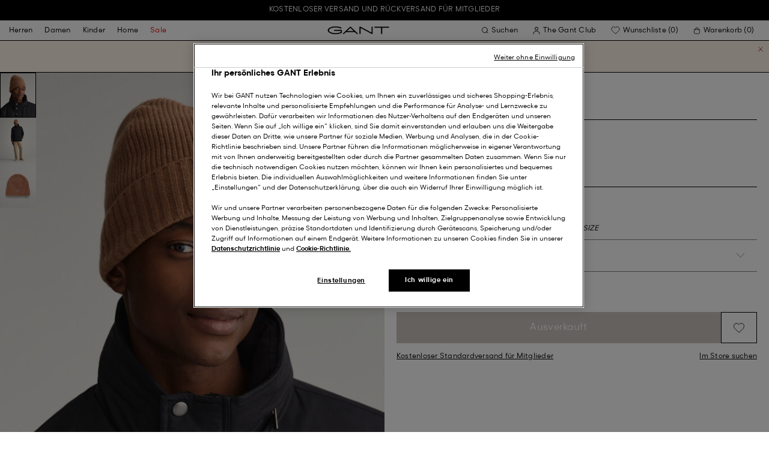

--- FILE ---
content_type: text/html;charset=UTF-8
request_url: https://www.gant.de/beanie-mit-wollfutter-roasted-walnut/9910000-210.html
body_size: 45856
content:
<!DOCTYPE html>
<html lang="de" dir="ltr" class="no-js">
<head>
<script>
window['GoogleAnalyticsObject'] = 'ga';
window['ga'] = window['ga'] || function() {
(window['ga'].q = window['ga'].q || []).push(arguments)
};
</script>



<link rel="preconnect" href="//cdn-eu.dynamicyield.com">
<link rel="preconnect" href="//st-eu.dynamicyield.com">
<link rel="preconnect" href="//rcom-eu.dynamicyield.com">
<link rel="dns-prefetch" href="//cdn-eu.dynamicyield.com">
<link rel="dns-prefetch" href="//st-eu.dynamicyield.com">
<link rel="dns-prefetch" href="//rcom-eu.dynamicyield.com">
<link rel="preconnect" href="https://googletagmanager.com/">
<link rel="preconnect" href="https://google-analytics.com/">
<link rel="dns-prefetch" href="https://googletagmanager.com/">
<link rel="dns-prefetch" href="https://google-analytics.com/">


    <link rel="dns-prefetch" hef="https://hello.myfonts.net">



    <link rel="modulepreload" href="/on/demandware.static/Sites-Gant-DACH-Site/-/de_DE/v1769228026071/js/main.js"/>



<link rel="preload" href="/on/demandware.static/Sites-Gant-DACH-Site/-/default/dw53cbbf55/fonts/GantModern-Regular.woff2" as="font" type="font/woff2" crossorigin>
<link rel="preload" href="/on/demandware.static/Sites-Gant-DACH-Site/-/default/dw49a5a127/fonts/GantModern-Medium.woff2" as="font" type="font/woff2" crossorigin>
<link rel="preload" href="/on/demandware.static/Sites-Gant-DACH-Site/-/default/dw92f1a9ea/fonts/GantModern-Bold.woff2" as="font" type="font/woff2" crossorigin>
<link rel="preload" href="/on/demandware.static/Sites-Gant-DACH-Site/-/default/dw3faf75f4/fonts/GANTVarsitySans-Regular.woff2" as="font" type="font/woff2" crossorigin>
<link rel="preload" href="/on/demandware.static/Sites-Gant-DACH-Site/-/default/dwec3c15a9/fonts/GantSerif-MediumCondensed.woff2" as="font" type="font/woff2" crossorigin>












<script type="application/ld+json">
    {"@context":"https://schema.org","@type":"Organization","@id":"https://www.gant.de","name":"GANT","url":"https://www.gant.de","logo":"https://cdn-jura.gant.com/bundles/gantpage/svg/gant.svg?edda918ef7","sameAs":["https://www.facebook.com/gant","https://twitter.com/GANT1949","https://www.youtube.com/user/GANTvideos","https://de.wikipedia.org/wiki/Gant_(Bekleidungsmarke)","https://www.instagram.com/gant/","https://www.wikidata.org/wiki/Q1493667"]}
</script>

<script>
    window.csrfEndpoint = "/on/demandware.store/Sites-Gant-DACH-Site/de_DE/CSRF-Generate";
</script>




    <script src="https://js-de.sentry-cdn.com/6a03dcc277661292c55db05c69801975.min.js" crossorigin="anonymous"></script>
    <script>
            Sentry.onLoad(function() {
            Sentry.init({
                dsn: "https://6a03dcc277661292c55db05c69801975@o4509626399653893.ingest.de.sentry.io/4509875374325840",
                debug: false,
                environment: "production",
                attachStacktrace: true,
                release: "release_2169",               
                tracesSampleRate: 1
            });
            Sentry.lazyLoadIntegration("captureConsoleIntegration").then(
            (integration) => {
                Sentry.addIntegration(integration());
            },
            );
        });
    </script>


<meta charset="UTF-8" />

<meta http-equiv="x-ua-compatible" content="ie=edge" />
<meta name="mobile-web-app-capable" content="yes" />
<meta name="viewport" content="width=device-width, initial-scale=1" />


<link rel="apple-touch-icon" sizes="180x180" href="/on/demandware.static/Sites-Gant-DACH-Site/-/default/dwaea61761/images/favicons/favicon.ico">
<link rel="icon" type="image/png" sizes="32x32" href="/on/demandware.static/Sites-Gant-DACH-Site/-/default/dw08c8f811/images/favicons/favicon-32x32.png">
<link rel="icon" type="image/png" sizes="16x16" href="/on/demandware.static/Sites-Gant-DACH-Site/-/default/dw948436e9/images/favicons/favicon-16x16.png">
<link rel="mask-icon" type="icon" href="/on/demandware.static/Sites-Gant-DACH-Site/-/default/dwaea61761/images/favicons/favicon.ico"> 
<link rel="icon" type="icon" href="/on/demandware.static/Sites-Gant-DACH-Site/-/default/dwaea61761/images/favicons/favicon.ico">

<link rel="manifest" href="/on/demandware.static/Sites-Gant-DACH-Site/-/default/dw7e02dada/images/favicons/site.webmanifest">
<meta name="msapplication-TileColor" content="#2b5797">
<meta name="theme-color" content="#ffffff">



<noscript>
  <style>
    .u-visible-with-nojs {
      opacity: 1!important;
      pointer-events: all!important;
    }

    .u-hidden-with-nojs {
      display: none!important;
    }

    .u-overflow-auto-nojs {
      overflow-x: auto!important;
    }

    .u-transform-none-nojs {
      transform: translate3d(0,0,0) scale(1) rotate(0) !important;
    }
  </style>
</noscript>

<style>
    @font-face {
        font-family: 'GANTVarsitySans';
        font-style: normal;
        font-weight: 400;
        font-display: swap;
        src: url('/on/demandware.static/Sites-Gant-DACH-Site/-/default/dw3faf75f4/fonts/GANTVarsitySans-Regular.woff2') format('woff2');
    }

    @font-face {
        font-family: 'GantModern';
        font-style: normal;
        font-weight: 400;
        font-display: swap;
        src: url('/on/demandware.static/Sites-Gant-DACH-Site/-/default/dw53cbbf55/fonts/GantModern-Regular.woff2') format('woff2');
    }

    @font-face {
        font-family: 'GantModern';
        font-style: normal;
        font-weight: 500;
        font-display: swap;
        src: url('/on/demandware.static/Sites-Gant-DACH-Site/-/default/dw49a5a127/fonts/GantModern-Medium.woff2') format('woff2');
    }

    @font-face {
        font-family: 'GantModern';
        font-style: normal;
        font-weight: 600;
        font-display: swap;
        src: url('/on/demandware.static/Sites-Gant-DACH-Site/-/default/dw92f1a9ea/fonts/GantModern-Bold.woff2') format('woff2');
    }

    @font-face {
        font-family: 'GantSerif';
        font-style: normal;
        font-weight: 400;
        font-display: swap;
        src: url('/on/demandware.static/Sites-Gant-DACH-Site/-/default/dwec3c15a9/fonts/GantSerif-MediumCondensed.woff2') format('woff2');
    }
</style>


    <link rel="stylesheet" href="/on/demandware.static/Sites-Gant-DACH-Site/-/de_DE/v1769228026071/css/main.css" />











    <script src="/on/demandware.static/Sites-Gant-DACH-Site/-/de_DE/v1769228026071/js/dynamic-yield.js"></script>

    <script js-hook-dy-reporting>
        window.DY = window.DY || {};
        window.dyReportURL="/on/demandware.store/Sites-Gant-DACH-Site/de_DE/DynamicYield-Report";

        DY.recommendationContext = {"type":"PRODUCT","lng":"de_DE","data":["7325706861223"]};

        DY.userActiveConsent = { accepted: getUserConsent() };
    </script>

    <script type="text/javascript" src="//cdn-eu.dynamicyield.com/api/9880587/api_dynamic.js"></script>
    <script type="text/javascript" src="//cdn-eu.dynamicyield.com/api/9880587/api_static.js"></script>







    <!-- OneTrust Cookies Consent Notice start -->
    
        <script async src="https://cdn.cookielaw.org/scripttemplates/otSDKStub.js" data-document-language="true" type="text/javascript" charset="UTF-8" data-domain-script="34d8b0b6-710b-4f25-938d-9d4687da8544"></script>
    

    <script type="text/javascript">
        function OptanonWrapper() {
            var eventName = 'cookies::oneTrustIsLoaded';
            if ( typeof window.CustomEvent === "function" ) {
                window.dispatchEvent(new CustomEvent(eventName));
            } else {
                var evt = document.createEvent('CustomEvent');
                evt.initCustomEvent(eventName, false, false, null);
            }
        }
    </script>
    <!-- OneTrust Cookies Consent Notice end -->






<meta property="og:type" content="product.item">

    
        <meta property="og:url" content="https://www.gant.de/beanie-mit-wollfutter-roasted-walnut/7325706861223.html" />
    

    

    

    

    

    

    

    

    

    

    

    

    

    

    

    

    



    <meta property="og:title" content="Sites-Gant-DACH-Site" />


    <meta property="og:description" content="Unsere sportliche GANT Herren Beanie besteht aus einer hochwertigen Wollmischung und ist f&uuml;r zus&auml;tzlichen Tragekomfort und W&auml;rme mit Jersey gef&uuml;ttert. Mit dieser zeitlosen Kopfbedeckung mit klassischer Wappenstickerei machen Sie garantiert alles richtig." />



    
    
        <meta property="og:image" content="https://www.gant.de/on/demandware.static/-/Sites-gant-master/default/dwd8fa5f26/migrated/pim/202203/9910000/210/202203-9910000-210-model-fv-1.jpg" />
        <meta name="thumbnail" content="https://www.gant.de/on/demandware.static/-/Sites-gant-master/default/dwd8fa5f26/migrated/pim/202203/9910000/210/202203-9910000-210-model-fv-1.jpg" />
    





    <script>
        window.dataLayer = window.dataLayer || [];
        dataLayer.push({
	"event": "productDetail",
	"ecommerce": {
		"currencyCode": "EUR",
		"detail": {
			"products": [
				{
					"name": "Wool Lined Beanie",
					"id": "9910000",
					"firstAvailableEAN": "undefined",
					"price": 50,
					"brand": "MEN",
					"category": "undefined",
					"variant": "ROASTED WALNUT",
					"dimension7": "7325706861223",
					"dimension15": "7325706861223",
					"dimension2": 0,
					"dimension3": "stock FP",
					"dimension4": "true",
					"dimension23": "7325706861223-ONE SIZE",
					"list": "",
					"productSize": "ONE SIZE"
				}
			]
		}
	}
});
    </script>





















    





































































































    <!-- Google Tag Manager -->
    <script js-hook-gtm>(function(w,d,s,l,i){w[l]=w[l]||[];w[l].push({'gtm.start':
        new Date().getTime(),event:'gtm.js'});var f=d.getElementsByTagName(s)[0],
        j=d.createElement(s),dl=l!='dataLayer'?'&l='+l:'';j.async=true;j.src=
        'https://www.googletagmanager.com/gtm.js?id='+i+dl;f.parentNode.insertBefore(j,f);
        })(window,document,'script','dataLayer','GTM-T2ZZV3T');</script>
    <!-- End Google Tag Manager -->
    
    <script>
        window.dataLayer = window.dataLayer || [];
        window.gtmData =
        {
	"pageType": "product",
	"loginStatus": "FALSE",
	"contentBreadcrumb": []
};
        dataLayer.push(window.gtmData);
    </script>


    


    









    <meta name="google-site-verification" content="geC7sOIiQrGbdhaSnE1Meab3KBeLdCZu-yCXgmPFhsQ" />



    
        <title>
            Sites-Gant-DACH-Site
        </title>
    

    <meta name="description" content=""/>

    
    

    




    <link rel="canonical" href="/beanie-mit-wollfutter-roasted-walnut/7325706861223.html"/>

    
    

    

    
        <link rel="alternate" hreflang="de-de" href="https://www.gant.de/beanie-mit-wollfutter-roasted-walnut/9910000-210.html">
    
        <link rel="alternate" hreflang="de-at" href="https://at.gant.com/beanie-mit-wollfutter-roasted-walnut/9910000-210.html">
    
        <link rel="alternate" hreflang="de-ch" href="https://www.gant.ch/beanie-mit-wollfutter-roasted-walnut/9910000-210.html">
    
        <link rel="alternate" hreflang="zh-cn" href="https://www.gant.cn/9910000-210.html">
    
        <link rel="alternate" hreflang="en-us" href="https://gant.com/wool-lined-beanie-roasted-walnut/9910000-210.html">
    
        <link rel="alternate" hreflang="en-gb" href="https://www.gant.co.uk/wool-lined-beanie-roasted-walnut/9910000-210.html">
    
        <link rel="alternate" hreflang="en-gb" href="https://www.gant.co.uk/wool-lined-beanie-roasted-walnut/9910000-210.html">
    
        <link rel="alternate" hreflang="sv-se" href="https://www.gant.se/ullfodrad-moessa-roasted-walnut/9910000-210.html">
    
        <link rel="alternate" hreflang="nl-nl" href="https://www.gant.nl/wollen-gevoerde-beanie-roasted-walnut/9910000-210.html">
    
        <link rel="alternate" hreflang="fr-fr" href="https://www.gant.fr/bonnet-en-laine-double-roasted-walnut/9910000-210.html">
    
        <link rel="alternate" hreflang="fi-fi" href="https://www.gant.fi/vuoritettu-villapipo-roasted-walnut/9910000-210.html">
    
        <link rel="alternate" hreflang="da-dk" href="https://www.gant.dk/beanie-med-uldforing-roasted-walnut/9910000-210.html">
    
        <link rel="alternate" hreflang="it-it" href="https://www.gant.it/berretto-foderato-in-lana-roasted-walnut/9910000-210.html">
    
        <link rel="alternate" hreflang="es-es" href="https://www.gant.es/gorro-de-lana-con-forro-roasted-walnut/9910000-210.html">
    
        <link rel="alternate" hreflang="pt-pt" href="https://www.gant.pt/gorro-forrado-em-la-roasted-walnut/9910000-210.html">
    
        <link rel="alternate" hreflang="fr-be" href="https://www.gant.be/fr-be/bonnet-en-laine-double-roasted-walnut/9910000-210.html">
    
        <link rel="alternate" hreflang="nl-be" href="https://www.gant.be/nl-be/wollen-gevoerde-beanie-roasted-walnut/9910000-210.html">
    






    <script src="https://gantde.app.baqend.com/v1/speedkit/install.js?d=production" async crossorigin="anonymous"></script>




    


    <script>
        window.dataLayer = window.dataLayer || [];
        dataLayer.push({
	"event": "sync_cart",
	"ecommerce": {
		"currencyCode": "EUR",
		"cart_details": {
			"products": "undefined"
		}
	},
	"cartValue": "undefined"
});
    </script>


    <script>
        window.dataLayer = window.dataLayer || [];
        dataLayer.push({
	"event": "identify_user",
	"user_properties": {
		"hashedEmail": "undefined",
		"crmId": "undefined"
	}
});
    </script>




<script type="text/javascript">//<!--
/* <![CDATA[ (head-active_data.js) */
var dw = (window.dw || {});
dw.ac = {
    _analytics: null,
    _events: [],
    _category: "",
    _searchData: "",
    _anact: "",
    _anact_nohit_tag: "",
    _analytics_enabled: "true",
    _timeZone: "Europe/Berlin",
    _capture: function(configs) {
        if (Object.prototype.toString.call(configs) === "[object Array]") {
            configs.forEach(captureObject);
            return;
        }
        dw.ac._events.push(configs);
    },
	capture: function() { 
		dw.ac._capture(arguments);
		// send to CQ as well:
		if (window.CQuotient) {
			window.CQuotient.trackEventsFromAC(arguments);
		}
	},
    EV_PRD_SEARCHHIT: "searchhit",
    EV_PRD_DETAIL: "detail",
    EV_PRD_RECOMMENDATION: "recommendation",
    EV_PRD_SETPRODUCT: "setproduct",
    applyContext: function(context) {
        if (typeof context === "object" && context.hasOwnProperty("category")) {
        	dw.ac._category = context.category;
        }
        if (typeof context === "object" && context.hasOwnProperty("searchData")) {
        	dw.ac._searchData = context.searchData;
        }
    },
    setDWAnalytics: function(analytics) {
        dw.ac._analytics = analytics;
    },
    eventsIsEmpty: function() {
        return 0 == dw.ac._events.length;
    }
};
/* ]]> */
// -->
</script>
<script type="text/javascript">//<!--
/* <![CDATA[ (head-cquotient.js) */
var CQuotient = window.CQuotient = {};
CQuotient.clientId = 'bfln-Gant-DACH';
CQuotient.realm = 'BFLN';
CQuotient.siteId = 'Gant-DACH';
CQuotient.instanceType = 'prd';
CQuotient.locale = 'de_DE';
CQuotient.fbPixelId = '__UNKNOWN__';
CQuotient.activities = [];
CQuotient.cqcid='';
CQuotient.cquid='';
CQuotient.cqeid='';
CQuotient.cqlid='';
CQuotient.apiHost='api.cquotient.com';
/* Turn this on to test against Staging Einstein */
/* CQuotient.useTest= true; */
CQuotient.useTest = ('true' === 'false');
CQuotient.initFromCookies = function () {
	var ca = document.cookie.split(';');
	for(var i=0;i < ca.length;i++) {
	  var c = ca[i];
	  while (c.charAt(0)==' ') c = c.substring(1,c.length);
	  if (c.indexOf('cqcid=') == 0) {
		CQuotient.cqcid=c.substring('cqcid='.length,c.length);
	  } else if (c.indexOf('cquid=') == 0) {
		  var value = c.substring('cquid='.length,c.length);
		  if (value) {
		  	var split_value = value.split("|", 3);
		  	if (split_value.length > 0) {
			  CQuotient.cquid=split_value[0];
		  	}
		  	if (split_value.length > 1) {
			  CQuotient.cqeid=split_value[1];
		  	}
		  	if (split_value.length > 2) {
			  CQuotient.cqlid=split_value[2];
		  	}
		  }
	  }
	}
}
CQuotient.getCQCookieId = function () {
	if(window.CQuotient.cqcid == '')
		window.CQuotient.initFromCookies();
	return window.CQuotient.cqcid;
};
CQuotient.getCQUserId = function () {
	if(window.CQuotient.cquid == '')
		window.CQuotient.initFromCookies();
	return window.CQuotient.cquid;
};
CQuotient.getCQHashedEmail = function () {
	if(window.CQuotient.cqeid == '')
		window.CQuotient.initFromCookies();
	return window.CQuotient.cqeid;
};
CQuotient.getCQHashedLogin = function () {
	if(window.CQuotient.cqlid == '')
		window.CQuotient.initFromCookies();
	return window.CQuotient.cqlid;
};
CQuotient.trackEventsFromAC = function (/* Object or Array */ events) {
try {
	if (Object.prototype.toString.call(events) === "[object Array]") {
		events.forEach(_trackASingleCQEvent);
	} else {
		CQuotient._trackASingleCQEvent(events);
	}
} catch(err) {}
};
CQuotient._trackASingleCQEvent = function ( /* Object */ event) {
	if (event && event.id) {
		if (event.type === dw.ac.EV_PRD_DETAIL) {
			CQuotient.trackViewProduct( {id:'', alt_id: event.id, type: 'raw_sku'} );
		} // not handling the other dw.ac.* events currently
	}
};
CQuotient.trackViewProduct = function(/* Object */ cqParamData){
	var cq_params = {};
	cq_params.cookieId = CQuotient.getCQCookieId();
	cq_params.userId = CQuotient.getCQUserId();
	cq_params.emailId = CQuotient.getCQHashedEmail();
	cq_params.loginId = CQuotient.getCQHashedLogin();
	cq_params.product = cqParamData.product;
	cq_params.realm = cqParamData.realm;
	cq_params.siteId = cqParamData.siteId;
	cq_params.instanceType = cqParamData.instanceType;
	cq_params.locale = CQuotient.locale;
	
	if(CQuotient.sendActivity) {
		CQuotient.sendActivity(CQuotient.clientId, 'viewProduct', cq_params);
	} else {
		CQuotient.activities.push({activityType: 'viewProduct', parameters: cq_params});
	}
};
/* ]]> */
// -->
</script>

</head>
<body
class="page--pdp"
data-currency-code="EUR"

data-action="Product-Show"
data-querystring="pid=9910000-210"
>
<a class="u-sr-only" href="#content">Weiter zum Hauptinhalt</a>


    <!-- Google Tag Manager (noscript) -->
    <noscript><iframe src="https://www.googletagmanager.com/ns.html?id=GTM-T2ZZV3T" class="u-gtm-noscript"></iframe></noscript>
    <!-- End Google Tag Manager (noscript) -->








<header
    class="c-header"
    js-hook-header
>
    <div
    js-hook-usp-banner
    data-position="0"
    class="c-usp-banner"
    js-hook-inview
    data-inview-threshold="0.3"
    data-inview-trigger="gtm::view-promotion"
    data-inview-persistent="false"
    data-gtm-component-name="USP Banner"
    style=color:#FFFFFF;background-color:#000000;
>
    <div class="o-container">
        <ul>
<li><center><a data-gtm-name-id="FREE SHIPPING AND FREE RETURNS FOR MEMBERS" href="https://www.gant.de/register"><span>Kostenloser Versand und Rückversand für Mitglieder<span></a></li>
</ul>
    </div>
</div>




    <div class="o-container header__container" js-hook-header-container>
        <div class="header__row" >

            <div class="header__helper header__helper--left">
                <div class="c-navigation">
    






























































































    <nav
    class="c-mega-menu c-desktop-navigation"
    id="modal-mega-menu"
    data-modal-auto-focus="false"
    data-modal-close-all-others="true"
    data-modal-no-body-class="true"
    js-hook-modal
    js-hook-mega-menu>
    <ul class="mega-menu__nav" role="menu">
        
            
                
            
                
                    <li class="mega-menu__item" role="menuitem" js-hook-mega-menu-item>
                        
                        

                        
                            



<a class="c-button mega-menu__link has-children" tabindex="0"

href="/herren" js-hook-mega-menu-link aria-expanded=false aria-haspopup=true aria-controls=desktopmen data-gtm-placement-name="top navigation" data-category-id=men data-gtm-name="Herren" data-gtm-page-id="men" data-gtm-name-id="men"


>



<span class="button__label">Herren</span>




</a>


                                <div
                                    id="desktop-men"
                                    role="menu"
                                    class="c-flyout-menu mega-menu__flyout"
                                    aria-labelledby="menu-item-1"
                                    aria-hidden="true"
                                    js-hook-flyout-menu
                                >
                                    

                                


<div class="o-grid flyout-menu__content">
    

        
        

        
            
        

        <div class="o-col flyout-menu__list flyout-menu__list--first">
            
                
            
                
            
                
                    <div class="flyout-menu__list-item flyout-menu__list-item--first">
                        <strong class="flyout-menu__title">
                            
                                



<a class="c-button flyout-menu__list-item-link flyout-menu__title-link" tabindex="0"

href="/herren/neue-kollektion" js-hook-gtm-click-component data-gtm-placement-name="top navigation" data-gtm-name="Neue Kollektion" data-gtm-page-id="mens-new-arrivals" data-gtm-name-id="mens-new-arrivals"


>



<span class="button__label">Neue Kollektion</span>




</a>

                            
                        </strong>
                        
                    </div>
                
            
                
            
                
            
                
            
                
            
                
            
                
            
                
            
                
            
                
            
                
            
        </div>
    

        
        

        

        <div class="o-col flyout-menu__list">
            
                
                    <div class="flyout-menu__list-item">
                        <strong class="flyout-menu__title">
                            
                                



<a class="c-button flyout-menu__list-item-link flyout-menu__title-link" tabindex="0"

href="/herren/bekleidung" js-hook-gtm-click-component data-gtm-placement-name="top navigation" data-gtm-name="Bekleidung" data-gtm-page-id="mens-clothing" data-gtm-name-id="mens-clothing"


>



<span class="button__label">Bekleidung</span>




</a>

                            
                        </strong>
                        
                            
                            
    
        



<a class="c-button flyout-menu__list-item-link" tabindex="0"

href="/herren/bekleidung/hemden" js-hook-gtm-click-component data-gtm-placement-name="top navigation" data-gtm-name="Hemden" data-gtm-page-id="mens-shirts" data-gtm-name-id="mens-shirts"


>



<span class="button__label">Hemden</span>




</a>

    

    
        



<a class="c-button flyout-menu__list-item-link" tabindex="0"

href="/herren/bekleidung/poloshirts" js-hook-gtm-click-component data-gtm-placement-name="top navigation" data-gtm-name="Polos" data-gtm-page-id="mens-poloshirts" data-gtm-name-id="mens-poloshirts"


>



<span class="button__label">Polos</span>




</a>

    

    
        



<a class="c-button flyout-menu__list-item-link" tabindex="0"

href="/herren/bekleidung/heavy-ruggers" js-hook-gtm-click-component data-gtm-placement-name="top navigation" data-gtm-name="Heavy Rugger" data-gtm-page-id="mens-ruggers" data-gtm-name-id="mens-ruggers"


>



<span class="button__label">Heavy Rugger</span>




</a>

    

    
        



<a class="c-button flyout-menu__list-item-link" tabindex="0"

href="/herren/bekleidung/t-shirts" js-hook-gtm-click-component data-gtm-placement-name="top navigation" data-gtm-name="T-Shirts" data-gtm-page-id="mens-t-shirts" data-gtm-name-id="mens-t-shirts"


>



<span class="button__label">T-Shirts</span>




</a>

    

    
        



<a class="c-button flyout-menu__list-item-link" tabindex="0"

href="/herren/bekleidung/sweatshirts-hoodies" js-hook-gtm-click-component data-gtm-placement-name="top navigation" data-gtm-name="Sweatshirts & Hoodies" data-gtm-page-id="mens-sweatshirts-hoodies" data-gtm-name-id="mens-sweatshirts-hoodies"


>



<span class="button__label">Sweatshirts & Hoodies</span>




</a>

    

    
        



<a class="c-button flyout-menu__list-item-link" tabindex="0"

href="/herren/bekleidung/strickwaren" js-hook-gtm-click-component data-gtm-placement-name="top navigation" data-gtm-name="Pullover & Cardigans" data-gtm-page-id="mens-knitwear" data-gtm-name-id="mens-knitwear"


>



<span class="button__label">Pullover & Cardigans</span>




</a>

    

    
        



<a class="c-button flyout-menu__list-item-link" tabindex="0"

href="/herren/bekleidung/troyer" js-hook-gtm-click-component data-gtm-placement-name="top navigation" data-gtm-name="Half-Zip Pullover" data-gtm-page-id="mens-halfzip" data-gtm-name-id="mens-halfzip"


>



<span class="button__label">Half-Zip Pullover</span>




</a>

    

    
        



<a class="c-button flyout-menu__list-item-link" tabindex="0"

href="/herren/bekleidung/jacken-maentel" js-hook-gtm-click-component data-gtm-placement-name="top navigation" data-gtm-name="Jacken & Mäntel" data-gtm-page-id="mens-jackets-coats" data-gtm-name-id="mens-jackets-coats"


>



<span class="button__label">Jacken & Mäntel</span>




</a>

    

    
        



<a class="c-button flyout-menu__list-item-link" tabindex="0"

href="/herren/bekleidung/hosen" js-hook-gtm-click-component data-gtm-placement-name="top navigation" data-gtm-name="Hosen & Chinos" data-gtm-page-id="mens-pants" data-gtm-name-id="mens-pants"


>



<span class="button__label">Hosen & Chinos</span>




</a>

    

    
        



<a class="c-button flyout-menu__list-item-link" tabindex="0"

href="/herren/bekleidung/jeans" js-hook-gtm-click-component data-gtm-placement-name="top navigation" data-gtm-name="Jeans" data-gtm-page-id="mens-jeans" data-gtm-name-id="mens-jeans"


>



<span class="button__label">Jeans</span>




</a>

    

    

    

    

    
        



<a class="c-button flyout-menu__list-item-link" tabindex="0"

href="/herren/bekleidung/sakkos" js-hook-gtm-click-component data-gtm-placement-name="top navigation" data-gtm-name="Sakkos" data-gtm-page-id="mens-blazers" data-gtm-name-id="mens-blazers"


>



<span class="button__label">Sakkos</span>




</a>

    

    
        



<a class="c-button flyout-menu__list-item-link" tabindex="0"

href="/herren/bekleidung/pyjamas-bademantel" js-hook-gtm-click-component data-gtm-placement-name="top navigation" data-gtm-name="Pyjamas" data-gtm-page-id="mens-pyjamas" data-gtm-name-id="mens-pyjamas"


>



<span class="button__label">Pyjamas</span>




</a>

    

    
        



<a class="c-button flyout-menu__list-item-link" tabindex="0"

href="/herren/bekleidung/socken" js-hook-gtm-click-component data-gtm-placement-name="top navigation" data-gtm-name="Socken" data-gtm-page-id="mens-socks" data-gtm-name-id="mens-socks"


>



<span class="button__label">Socken</span>




</a>

    

    
        



<a class="c-button flyout-menu__list-item-link" tabindex="0"

href="/herren/bekleidung/unterwaesche" js-hook-gtm-click-component data-gtm-placement-name="top navigation" data-gtm-name="Unterwäsche" data-gtm-page-id="mens-underwear" data-gtm-name-id="mens-underwear"


>



<span class="button__label">Unterwäsche</span>




</a>

    


                        
                    </div>
                
            
        </div>
    

        
        

        

        <div class="o-col flyout-menu__list">
            
                
                    <div class="flyout-menu__list-item">
                        <strong class="flyout-menu__title">
                            
                                



<a class="c-button flyout-menu__list-item-link flyout-menu__title-link" tabindex="0"

href="/herren/accessoires" js-hook-gtm-click-component data-gtm-placement-name="top navigation" data-gtm-name="Accessoires" data-gtm-page-id="mens-accessories" data-gtm-name-id="mens-accessories"


>



<span class="button__label">Accessoires</span>




</a>

                            
                        </strong>
                        
                            
                            
    
        



<a class="c-button flyout-menu__list-item-link" tabindex="0"

href="/herren/accessoires/sonnenbrillen" js-hook-gtm-click-component data-gtm-placement-name="top navigation" data-gtm-name="Sonnenbrillen" data-gtm-page-id="mens-sunglasses" data-gtm-name-id="mens-sunglasses"


>



<span class="button__label">Sonnenbrillen</span>




</a>

    

    
        



<a class="c-button flyout-menu__list-item-link" tabindex="0"

href="/herren/accessoires/duft" js-hook-gtm-click-component data-gtm-placement-name="top navigation" data-gtm-name="Düfte" data-gtm-page-id="mens-fragrance" data-gtm-name-id="mens-fragrance"


>



<span class="button__label">Düfte</span>




</a>

    

    
        



<a class="c-button flyout-menu__list-item-link" tabindex="0"

href="/herren/accessoires/uhren" js-hook-gtm-click-component data-gtm-placement-name="top navigation" data-gtm-name="Uhren" data-gtm-page-id="mens-watches" data-gtm-name-id="mens-watches"


>



<span class="button__label">Uhren</span>




</a>

    

    
        



<a class="c-button flyout-menu__list-item-link" tabindex="0"

href="/herren/accessories/caps" js-hook-gtm-click-component data-gtm-placement-name="top navigation" data-gtm-name="Caps" data-gtm-page-id="mens-beanies-caps" data-gtm-name-id="mens-beanies-caps"


>



<span class="button__label">Caps</span>




</a>

    

    
        



<a class="c-button flyout-menu__list-item-link" tabindex="0"

href="/herren/accessories/muetzen" js-hook-gtm-click-component data-gtm-placement-name="top navigation" data-gtm-name="Mützen" data-gtm-page-id="mens-beanies" data-gtm-name-id="mens-beanies"


>



<span class="button__label">Mützen</span>




</a>

    

    
        



<a class="c-button flyout-menu__list-item-link" tabindex="0"

href="/herren/accessoires/handschuhe" js-hook-gtm-click-component data-gtm-placement-name="top navigation" data-gtm-name="Handschuhe" data-gtm-page-id="mens-gloves" data-gtm-name-id="mens-gloves"


>



<span class="button__label">Handschuhe</span>




</a>

    

    
        



<a class="c-button flyout-menu__list-item-link" tabindex="0"

href="/herren/accessoires/schals" js-hook-gtm-click-component data-gtm-placement-name="top navigation" data-gtm-name="Schals" data-gtm-page-id="mens-scarves" data-gtm-name-id="mens-scarves"


>



<span class="button__label">Schals</span>




</a>

    

    
        



<a class="c-button flyout-menu__list-item-link" tabindex="0"

href="/herren/accessoires/guertel" js-hook-gtm-click-component data-gtm-placement-name="top navigation" data-gtm-name="Gürtel" data-gtm-page-id="mens-belts" data-gtm-name-id="mens-belts"


>



<span class="button__label">Gürtel</span>




</a>

    

    
        



<a class="c-button flyout-menu__list-item-link" tabindex="0"

href="/herren/accessoires/taschen" js-hook-gtm-click-component data-gtm-placement-name="top navigation" data-gtm-name="Taschen & Geldbörsen" data-gtm-page-id="mens-bags" data-gtm-name-id="mens-bags"


>



<span class="button__label">Taschen & Geldbörsen</span>




</a>

    

    
        



<a class="c-button flyout-menu__list-item-link" tabindex="0"

href="/herren/accessoires/krawatten-einstecktucher" js-hook-gtm-click-component data-gtm-placement-name="top navigation" data-gtm-name="Krawatten & Einstecktücher" data-gtm-page-id="mens-ties" data-gtm-name-id="mens-ties"


>



<span class="button__label">Krawatten & Einstecktücher</span>




</a>

    


                        
                    </div>
                
            
        </div>
    

        
        

        

        <div class="o-col flyout-menu__list">
            
                
                    <div class="flyout-menu__list-item">
                        <strong class="flyout-menu__title">
                            
                                



<a class="c-button flyout-menu__list-item-link flyout-menu__title-link" tabindex="0"

href="/herren/schuhe" js-hook-gtm-click-component data-gtm-placement-name="top navigation" data-gtm-name="Schuhe" data-gtm-page-id="mens-shoes" data-gtm-name-id="mens-shoes"


>



<span class="button__label">Schuhe</span>




</a>

                            
                        </strong>
                        
                            
                            
    
        



<a class="c-button flyout-menu__list-item-link" tabindex="0"

href="/herren/schuhe/boots-stiefel" js-hook-gtm-click-component data-gtm-placement-name="top navigation" data-gtm-name="Boots" data-gtm-page-id="mens-boots" data-gtm-name-id="mens-boots"


>



<span class="button__label">Boots</span>




</a>

    

    
        



<a class="c-button flyout-menu__list-item-link" tabindex="0"

href="/herren/schuhe/sneaker" js-hook-gtm-click-component data-gtm-placement-name="top navigation" data-gtm-name="Sneaker" data-gtm-page-id="mens-sneakers" data-gtm-name-id="mens-sneakers"


>



<span class="button__label">Sneaker</span>




</a>

    

    
        



<a class="c-button flyout-menu__list-item-link" tabindex="0"

href="/herren/schuhe/mokassins" js-hook-gtm-click-component data-gtm-placement-name="top navigation" data-gtm-name="Mokassins" data-gtm-page-id="mens-loafers" data-gtm-name-id="mens-loafers"


>



<span class="button__label">Mokassins</span>




</a>

    

    


                        
                    </div>
                
            
        </div>
    
    
        <div class="u-visible-up--md o-col navigation__content-asset u-flex" data-position="0" data-gtm-component-name="Image on Navigation" >
            


        </div>
    
</div>

                            </div>

                        

                    </li>
                
            
                
                    <li class="mega-menu__item" role="menuitem" js-hook-mega-menu-item>
                        
                        

                        
                            



<a class="c-button mega-menu__link has-children" tabindex="0"

href="/damen" js-hook-mega-menu-link aria-expanded=false aria-haspopup=true aria-controls=desktopwomen data-gtm-placement-name="top navigation" data-category-id=women data-gtm-name="Damen" data-gtm-page-id="women" data-gtm-name-id="women"


>



<span class="button__label">Damen</span>




</a>


                                <div
                                    id="desktop-women"
                                    role="menu"
                                    class="c-flyout-menu mega-menu__flyout"
                                    aria-labelledby="menu-item-2"
                                    aria-hidden="true"
                                    js-hook-flyout-menu
                                >
                                    

                                


<div class="o-grid flyout-menu__content">
    

        
        

        
            
        

        <div class="o-col flyout-menu__list flyout-menu__list--first">
            
                
            
                
                    <div class="flyout-menu__list-item flyout-menu__list-item--first">
                        <strong class="flyout-menu__title">
                            
                                



<a class="c-button flyout-menu__list-item-link flyout-menu__title-link" tabindex="0"

href="/damen/aktuell" js-hook-gtm-click-component data-gtm-placement-name="top navigation" data-gtm-name="Neue Kollektion" data-gtm-page-id="womens-new-arrivals" data-gtm-name-id="womens-new-arrivals"


>



<span class="button__label">Neue Kollektion</span>




</a>

                            
                        </strong>
                        
                    </div>
                
            
                
            
                
            
                
            
                
            
                
            
                
            
                
            
                
            
                
            
                
            
                
            
                
            
        </div>
    

        
        

        

        <div class="o-col flyout-menu__list">
            
                
                    <div class="flyout-menu__list-item">
                        <strong class="flyout-menu__title">
                            
                                



<a class="c-button flyout-menu__list-item-link flyout-menu__title-link" tabindex="0"

href="/damen/bekleidung" js-hook-gtm-click-component data-gtm-placement-name="top navigation" data-gtm-name="Bekleidung" data-gtm-page-id="womens-clothing" data-gtm-name-id="womens-clothing"


>



<span class="button__label">Bekleidung</span>




</a>

                            
                        </strong>
                        
                            
                            
    
        



<a class="c-button flyout-menu__list-item-link" tabindex="0"

href="/damen/bekleidung/blusen" js-hook-gtm-click-component data-gtm-placement-name="top navigation" data-gtm-name="Blusen" data-gtm-page-id="womens-shirts" data-gtm-name-id="womens-shirts"


>



<span class="button__label">Blusen</span>




</a>

    

    
        



<a class="c-button flyout-menu__list-item-link" tabindex="0"

href="/damen/bekleidung/poloshirts" js-hook-gtm-click-component data-gtm-placement-name="top navigation" data-gtm-name="Polos" data-gtm-page-id="womens-polos" data-gtm-name-id="womens-polos"


>



<span class="button__label">Polos</span>




</a>

    

    
        



<a class="c-button flyout-menu__list-item-link" tabindex="0"

href="/damen/bekleidung/t-shirts-tops" js-hook-gtm-click-component data-gtm-placement-name="top navigation" data-gtm-name="T-Shirts & Tops" data-gtm-page-id="womens-t-shirts-tops" data-gtm-name-id="womens-t-shirts-tops"


>



<span class="button__label">T-Shirts & Tops</span>




</a>

    

    
        



<a class="c-button flyout-menu__list-item-link" tabindex="0"

href="/damen/bekleidung/sweatshirts-hoodies" js-hook-gtm-click-component data-gtm-placement-name="top navigation" data-gtm-name="Sweatshirts & Hoodies" data-gtm-page-id="womens-sweatshirts-hoodies" data-gtm-name-id="womens-sweatshirts-hoodies"


>



<span class="button__label">Sweatshirts & Hoodies</span>




</a>

    

    
        



<a class="c-button flyout-menu__list-item-link" tabindex="0"

href="/damen/bekleidung/strickwaren" js-hook-gtm-click-component data-gtm-placement-name="top navigation" data-gtm-name="Pullover & Cardigans" data-gtm-page-id="womens-knitwear" data-gtm-name-id="womens-knitwear"


>



<span class="button__label">Pullover & Cardigans</span>




</a>

    

    
        



<a class="c-button flyout-menu__list-item-link" tabindex="0"

href="/damen/bekleidung/jacken-maentel" js-hook-gtm-click-component data-gtm-placement-name="top navigation" data-gtm-name="Jacken & Mäntel" data-gtm-page-id="womens-jackets-coats" data-gtm-name-id="womens-jackets-coats"


>



<span class="button__label">Jacken & Mäntel</span>




</a>

    

    
        



<a class="c-button flyout-menu__list-item-link" tabindex="0"

href="/damen/bekleidung/kleider" js-hook-gtm-click-component data-gtm-placement-name="top navigation" data-gtm-name="Kleider" data-gtm-page-id="womens-dresses" data-gtm-name-id="womens-dresses"


>



<span class="button__label">Kleider</span>




</a>

    

    
        



<a class="c-button flyout-menu__list-item-link" tabindex="0"

href="/damen/bekleidung/roecke" js-hook-gtm-click-component data-gtm-placement-name="top navigation" data-gtm-name="Röcke" data-gtm-page-id="womens-skirts" data-gtm-name-id="womens-skirts"


>



<span class="button__label">Röcke</span>




</a>

    

    

    

    
        



<a class="c-button flyout-menu__list-item-link" tabindex="0"

href="/damen/bekleidung/hosen" js-hook-gtm-click-component data-gtm-placement-name="top navigation" data-gtm-name="Hosen" data-gtm-page-id="womens-trousers" data-gtm-name-id="womens-trousers"


>



<span class="button__label">Hosen</span>




</a>

    

    
        



<a class="c-button flyout-menu__list-item-link" tabindex="0"

href="/damen/bekleidung/jeans" js-hook-gtm-click-component data-gtm-placement-name="top navigation" data-gtm-name="Jeans" data-gtm-page-id="womens-jeans" data-gtm-name-id="womens-jeans"


>



<span class="button__label">Jeans</span>




</a>

    

    
        



<a class="c-button flyout-menu__list-item-link" tabindex="0"

href="/damen/bekleidung/troyer" js-hook-gtm-click-component data-gtm-placement-name="top navigation" data-gtm-name="Half-Zip Pullover" data-gtm-page-id="womens-halfzip" data-gtm-name-id="womens-halfzip"


>



<span class="button__label">Half-Zip Pullover</span>




</a>

    

    
        



<a class="c-button flyout-menu__list-item-link" tabindex="0"

href="/damen/bekleidung/blazer" js-hook-gtm-click-component data-gtm-placement-name="top navigation" data-gtm-name="Blazer" data-gtm-page-id="womens-blazers" data-gtm-name-id="womens-blazers"


>



<span class="button__label">Blazer</span>




</a>

    

    
        



<a class="c-button flyout-menu__list-item-link" tabindex="0"

href="/damen/bekleidung/socken" js-hook-gtm-click-component data-gtm-placement-name="top navigation" data-gtm-name="Socken" data-gtm-page-id="womens-socks" data-gtm-name-id="womens-socks"


>



<span class="button__label">Socken</span>




</a>

    

    


                        
                    </div>
                
            
        </div>
    

        
        

        

        <div class="o-col flyout-menu__list">
            
                
                    <div class="flyout-menu__list-item">
                        <strong class="flyout-menu__title">
                            
                                



<a class="c-button flyout-menu__list-item-link flyout-menu__title-link" tabindex="0"

href="/damen/accessoires" js-hook-gtm-click-component data-gtm-placement-name="top navigation" data-gtm-name="Accessoires" data-gtm-page-id="womens-accessories" data-gtm-name-id="womens-accessories"


>



<span class="button__label">Accessoires</span>




</a>

                            
                        </strong>
                        
                            
                            
    
        



<a class="c-button flyout-menu__list-item-link" tabindex="0"

href="/damen/accessoires/duft" js-hook-gtm-click-component data-gtm-placement-name="top navigation" data-gtm-name="Düfte" data-gtm-page-id="womens-fragrance" data-gtm-name-id="womens-fragrance"


>



<span class="button__label">Düfte</span>




</a>

    

    
        



<a class="c-button flyout-menu__list-item-link" tabindex="0"

href="/damen/accessoires/sonnenbrillen" js-hook-gtm-click-component data-gtm-placement-name="top navigation" data-gtm-name="Sonnenbrillen" data-gtm-page-id="womens-sunglasses" data-gtm-name-id="womens-sunglasses"


>



<span class="button__label">Sonnenbrillen</span>




</a>

    

    
        



<a class="c-button flyout-menu__list-item-link" tabindex="0"

href="/damen/accessoires/uhren" js-hook-gtm-click-component data-gtm-placement-name="top navigation" data-gtm-name="Uhren" data-gtm-page-id="womens-watches" data-gtm-name-id="womens-watches"


>



<span class="button__label">Uhren</span>




</a>

    

    
        



<a class="c-button flyout-menu__list-item-link" tabindex="0"

href="/damen/accessoires/muetzen" js-hook-gtm-click-component data-gtm-placement-name="top navigation" data-gtm-name="Cappies & Mützen" data-gtm-page-id="womens-beanies-caps" data-gtm-name-id="womens-beanies-caps"


>



<span class="button__label">Cappies & Mützen</span>




</a>

    

    
        



<a class="c-button flyout-menu__list-item-link" tabindex="0"

href="/damen/accessoires/handschuhe" js-hook-gtm-click-component data-gtm-placement-name="top navigation" data-gtm-name="Handschuhe" data-gtm-page-id="womens-gloves" data-gtm-name-id="womens-gloves"


>



<span class="button__label">Handschuhe</span>




</a>

    

    
        



<a class="c-button flyout-menu__list-item-link" tabindex="0"

href="/damen/accessoires/schals" js-hook-gtm-click-component data-gtm-placement-name="top navigation" data-gtm-name="Schals" data-gtm-page-id="womens-scarves" data-gtm-name-id="womens-scarves"


>



<span class="button__label">Schals</span>




</a>

    

    
        



<a class="c-button flyout-menu__list-item-link" tabindex="0"

href="/damen/accessoires/taschen" js-hook-gtm-click-component data-gtm-placement-name="top navigation" data-gtm-name="Taschen & Geldbörsen" data-gtm-page-id="womens-bags" data-gtm-name-id="womens-bags"


>



<span class="button__label">Taschen & Geldbörsen</span>




</a>

    

    
        



<a class="c-button flyout-menu__list-item-link" tabindex="0"

href="/damen/accessoires/guertel" js-hook-gtm-click-component data-gtm-placement-name="top navigation" data-gtm-name="Gürtel" data-gtm-page-id="womens-belts" data-gtm-name-id="womens-belts"


>



<span class="button__label">Gürtel</span>




</a>

    

    


                        
                    </div>
                
            
        </div>
    

        
        

        

        <div class="o-col flyout-menu__list">
            
                
                    <div class="flyout-menu__list-item">
                        <strong class="flyout-menu__title">
                            
                                



<a class="c-button flyout-menu__list-item-link flyout-menu__title-link" tabindex="0"

href="/damen/schuhe" js-hook-gtm-click-component data-gtm-placement-name="top navigation" data-gtm-name="Schuhe" data-gtm-page-id="womens-shoes" data-gtm-name-id="womens-shoes"


>



<span class="button__label">Schuhe</span>




</a>

                            
                        </strong>
                        
                            
                            
    
        



<a class="c-button flyout-menu__list-item-link" tabindex="0"

href="/damen/schuhe/boots-stiefel" js-hook-gtm-click-component data-gtm-placement-name="top navigation" data-gtm-name="Boots" data-gtm-page-id="womens-boots" data-gtm-name-id="womens-boots"


>



<span class="button__label">Boots</span>




</a>

    

    
        



<a class="c-button flyout-menu__list-item-link" tabindex="0"

href="/damen/schuhe/sneaker" js-hook-gtm-click-component data-gtm-placement-name="top navigation" data-gtm-name="Sneaker" data-gtm-page-id="womens-sneakers" data-gtm-name-id="womens-sneakers"


>



<span class="button__label">Sneaker</span>




</a>

    

    

    

    


                        
                    </div>
                
            
        </div>
    
    
        <div class="u-visible-up--md o-col navigation__content-asset u-flex" data-position="0" data-gtm-component-name="Image on Navigation" >
            


        </div>
    
</div>

                            </div>

                        

                    </li>
                
            
                
                    <li class="mega-menu__item" role="menuitem" js-hook-mega-menu-item>
                        
                        

                        
                            



<a class="c-button mega-menu__link has-children" tabindex="0"

href="/kinder" js-hook-mega-menu-link aria-expanded=false aria-haspopup=true aria-controls=desktopkids-teens data-gtm-placement-name="top navigation" data-category-id=kids-teens data-gtm-name="Kinder" data-gtm-page-id="kids-teens" data-gtm-name-id="kids-teens"


>



<span class="button__label">Kinder</span>




</a>


                                <div
                                    id="desktop-kids-teens"
                                    role="menu"
                                    class="c-flyout-menu mega-menu__flyout"
                                    aria-labelledby="menu-item-3"
                                    aria-hidden="true"
                                    js-hook-flyout-menu
                                >
                                    

                                


<div class="o-grid flyout-menu__content">
    

        
        

        
            
        

        <div class="o-col flyout-menu__list flyout-menu__list--first">
            
                
            
                
                    <div class="flyout-menu__list-item flyout-menu__list-item--first">
                        <strong class="flyout-menu__title">
                            
                                



<a class="c-button flyout-menu__list-item-link flyout-menu__title-link" tabindex="0"

href="/kinder-teens-babys/aktuell" js-hook-gtm-click-component data-gtm-placement-name="top navigation" data-gtm-name="Neue Kollektion" data-gtm-page-id="kids-teens-new-arrivals" data-gtm-name-id="kids-teens-new-arrivals"


>



<span class="button__label">Neue Kollektion</span>




</a>

                            
                        </strong>
                        
                    </div>
                
            
                
            
                
            
                
                    <div class="flyout-menu__list-item flyout-menu__list-item--first">
                        <strong class="flyout-menu__title">
                            
                                



<a class="c-button flyout-menu__list-item-link flyout-menu__title-link" tabindex="0"

href="/kinder/bekleidung" js-hook-gtm-click-component data-gtm-placement-name="top navigation" data-gtm-name="Kinder" data-gtm-page-id="kids" data-gtm-name-id="kids"


>



<span class="button__label">Kinder</span>




</a>

                            
                        </strong>
                        
                    </div>
                
            
                
                    <div class="flyout-menu__list-item flyout-menu__list-item--first">
                        <strong class="flyout-menu__title">
                            
                                



<a class="c-button flyout-menu__list-item-link flyout-menu__title-link" tabindex="0"

href="/teens/bekleidung" js-hook-gtm-click-component data-gtm-placement-name="top navigation" data-gtm-name="Teens" data-gtm-page-id="teens" data-gtm-name-id="teens"


>



<span class="button__label">Teens</span>




</a>

                            
                        </strong>
                        
                    </div>
                
            
                
            
        </div>
    

        
        

        

        <div class="o-col flyout-menu__list">
            
                
                    <div class="flyout-menu__list-item">
                        <strong class="flyout-menu__title">
                            
                                



<a class="c-button flyout-menu__list-item-link flyout-menu__title-link" tabindex="0"

href="/kids-teens/boys" js-hook-gtm-click-component data-gtm-placement-name="top navigation" data-gtm-name="Boys" data-gtm-page-id="kids-teens-boys" data-gtm-name-id="kids-teens-boys"


>



<span class="button__label">Boys</span>




</a>

                            
                        </strong>
                        
                            
                            
    

    
        



<a class="c-button flyout-menu__list-item-link" tabindex="0"

href="/kids-teens/boys/hemden" js-hook-gtm-click-component data-gtm-placement-name="top navigation" data-gtm-name="Hemden" data-gtm-page-id="kids-teens-boys-shirts" data-gtm-name-id="kids-teens-boys-shirts"


>



<span class="button__label">Hemden</span>




</a>

    

    
        



<a class="c-button flyout-menu__list-item-link" tabindex="0"

href="/kids-teens/boys/t-shirts-polos" js-hook-gtm-click-component data-gtm-placement-name="top navigation" data-gtm-name="T-shirts & Polos" data-gtm-page-id="kids-teens-boys-t-shirts-polos" data-gtm-name-id="kids-teens-boys-t-shirts-polos"


>



<span class="button__label">T-shirts & Polos</span>




</a>

    

    
        



<a class="c-button flyout-menu__list-item-link" tabindex="0"

href="/kids-teens/boys/sweatshirts-hoodies" js-hook-gtm-click-component data-gtm-placement-name="top navigation" data-gtm-name="Sweatshirts & Hoodies" data-gtm-page-id="kids-teens-boys-sweatshirts-hoodies" data-gtm-name-id="kids-teens-boys-sweatshirts-hoodies"


>



<span class="button__label">Sweatshirts & Hoodies</span>




</a>

    

    
        



<a class="c-button flyout-menu__list-item-link" tabindex="0"

href="/kids-teens/boys/strickwaren" js-hook-gtm-click-component data-gtm-placement-name="top navigation" data-gtm-name="Pullover & Cardigans" data-gtm-page-id="kids-teens-boys-knitwear" data-gtm-name-id="kids-teens-boys-knitwear"


>



<span class="button__label">Pullover & Cardigans</span>




</a>

    

    
        



<a class="c-button flyout-menu__list-item-link" tabindex="0"

href="/kids-teens/boys/jacken" js-hook-gtm-click-component data-gtm-placement-name="top navigation" data-gtm-name="Jacken & Mäntel" data-gtm-page-id="kids-teens-boys-jacket-coats" data-gtm-name-id="kids-teens-boys-jacket-coats"


>



<span class="button__label">Jacken & Mäntel</span>




</a>

    

    
        



<a class="c-button flyout-menu__list-item-link" tabindex="0"

href="/kids-teens/boys/pants" js-hook-gtm-click-component data-gtm-placement-name="top navigation" data-gtm-name="Hosen & Jeans" data-gtm-page-id="kids-teens-boys-trousers" data-gtm-name-id="kids-teens-boys-trousers"


>



<span class="button__label">Hosen & Jeans</span>




</a>

    

    
        



<a class="c-button flyout-menu__list-item-link" tabindex="0"

href="/kids-teens/boys/shorts" js-hook-gtm-click-component data-gtm-placement-name="top navigation" data-gtm-name="Shorts" data-gtm-page-id="kids-teens-boys-shorts" data-gtm-name-id="kids-teens-boys-shorts"


>



<span class="button__label">Shorts</span>




</a>

    

    

    
        



<a class="c-button flyout-menu__list-item-link" tabindex="0"

href="/kids-teens/boys/accessoires" js-hook-gtm-click-component data-gtm-placement-name="top navigation" data-gtm-name="Accessoires" data-gtm-page-id="kids-teens-boys-accessories" data-gtm-name-id="kids-teens-boys-accessories"


>



<span class="button__label">Accessoires</span>




</a>

    

    
        



<a class="c-button flyout-menu__list-item-link" tabindex="0"

href="/kids-teens/boys/unterwaesche" js-hook-gtm-click-component data-gtm-placement-name="top navigation" data-gtm-name="Unterwäsche" data-gtm-page-id="kids-teens-boys-underwear" data-gtm-name-id="kids-teens-boys-underwear"


>



<span class="button__label">Unterwäsche</span>




</a>

    

    


                        
                    </div>
                
            
        </div>
    

        
        

        

        <div class="o-col flyout-menu__list">
            
                
                    <div class="flyout-menu__list-item">
                        <strong class="flyout-menu__title">
                            
                                



<a class="c-button flyout-menu__list-item-link flyout-menu__title-link" tabindex="0"

href="/kids-teens/girls" js-hook-gtm-click-component data-gtm-placement-name="top navigation" data-gtm-name="Girls" data-gtm-page-id="kids-teens-girls" data-gtm-name-id="kids-teens-girls"


>



<span class="button__label">Girls</span>




</a>

                            
                        </strong>
                        
                            
                            
    

    
        



<a class="c-button flyout-menu__list-item-link" tabindex="0"

href="/kids-teens/girls/blusen" js-hook-gtm-click-component data-gtm-placement-name="top navigation" data-gtm-name="Blusen" data-gtm-page-id="kids-teens-girls-shirts" data-gtm-name-id="kids-teens-girls-shirts"


>



<span class="button__label">Blusen</span>




</a>

    

    
        



<a class="c-button flyout-menu__list-item-link" tabindex="0"

href="/kids-teens/girls/t-shirts-polos" js-hook-gtm-click-component data-gtm-placement-name="top navigation" data-gtm-name="T-Shirts & Polos" data-gtm-page-id="kids-teens-girls-t-shirts-polos" data-gtm-name-id="kids-teens-girls-t-shirts-polos"


>



<span class="button__label">T-Shirts & Polos</span>




</a>

    

    
        



<a class="c-button flyout-menu__list-item-link" tabindex="0"

href="/kids-teens/girls/jacken-maentel" js-hook-gtm-click-component data-gtm-placement-name="top navigation" data-gtm-name="Jacken & Mäntel" data-gtm-page-id="kids-teens-girls-jacket-coats" data-gtm-name-id="kids-teens-girls-jacket-coats"


>



<span class="button__label">Jacken & Mäntel</span>




</a>

    

    
        



<a class="c-button flyout-menu__list-item-link" tabindex="0"

href="/kids-teens/girls/sweatshirts-hoodies" js-hook-gtm-click-component data-gtm-placement-name="top navigation" data-gtm-name="Sweatshirts & Hoodies" data-gtm-page-id="kids-teens-girls-sweatshirts-hoodies" data-gtm-name-id="kids-teens-girls-sweatshirts-hoodies"


>



<span class="button__label">Sweatshirts & Hoodies</span>




</a>

    

    
        



<a class="c-button flyout-menu__list-item-link" tabindex="0"

href="/kids-teens/girls/strickwaren" js-hook-gtm-click-component data-gtm-placement-name="top navigation" data-gtm-name="Pullover & Cardigans" data-gtm-page-id="kids-teens-girls-knitwear" data-gtm-name-id="kids-teens-girls-knitwear"


>



<span class="button__label">Pullover & Cardigans</span>




</a>

    

    
        



<a class="c-button flyout-menu__list-item-link" tabindex="0"

href="/kids-teens/girls/kleider-roecke" js-hook-gtm-click-component data-gtm-placement-name="top navigation" data-gtm-name="Kleider & Röcke" data-gtm-page-id="kids-teens-girls-dresses-skirts" data-gtm-name-id="kids-teens-girls-dresses-skirts"


>



<span class="button__label">Kleider & Röcke</span>




</a>

    

    
        



<a class="c-button flyout-menu__list-item-link" tabindex="0"

href="/kids-teens/girls/hosen" js-hook-gtm-click-component data-gtm-placement-name="top navigation" data-gtm-name="Hosen & Jeans" data-gtm-page-id="kids-teens-girls-trousers" data-gtm-name-id="kids-teens-girls-trousers"


>



<span class="button__label">Hosen & Jeans</span>




</a>

    

    
        



<a class="c-button flyout-menu__list-item-link" tabindex="0"

href="/kids-teens/girls/shorts" js-hook-gtm-click-component data-gtm-placement-name="top navigation" data-gtm-name="Shorts" data-gtm-page-id="kids-teens-girls-shorts" data-gtm-name-id="kids-teens-girls-shorts"


>



<span class="button__label">Shorts</span>




</a>

    

    

    
        



<a class="c-button flyout-menu__list-item-link" tabindex="0"

href="/kids-teens/girls/accessories" js-hook-gtm-click-component data-gtm-placement-name="top navigation" data-gtm-name="Accessoires" data-gtm-page-id="kids-teens-girls-accessories" data-gtm-name-id="kids-teens-girls-accessories"


>



<span class="button__label">Accessoires</span>




</a>

    

    


                        
                    </div>
                
            
        </div>
    

        
        

        

        <div class="o-col flyout-menu__list">
            
                
                    <div class="flyout-menu__list-item">
                        <strong class="flyout-menu__title">
                            
                                



<a class="c-button flyout-menu__list-item-link flyout-menu__title-link" tabindex="0"

href="/babys" js-hook-gtm-click-component data-gtm-placement-name="top navigation" data-gtm-name="Baby" data-gtm-page-id="baby" data-gtm-name-id="baby"


>



<span class="button__label">Baby</span>




</a>

                            
                        </strong>
                        
                            
                            
    
        



<a class="c-button flyout-menu__list-item-link" tabindex="0"

href="/babys/accessories" js-hook-gtm-click-component data-gtm-placement-name="top navigation" data-gtm-name="Accessoires" data-gtm-page-id="baby-accessories" data-gtm-name-id="baby-accessories"


>



<span class="button__label">Accessoires</span>




</a>

    

    
        



<a class="c-button flyout-menu__list-item-link" tabindex="0"

href="/babys/bodies" js-hook-gtm-click-component data-gtm-placement-name="top navigation" data-gtm-name="Bodys" data-gtm-page-id="baby-bodys" data-gtm-name-id="baby-bodys"


>



<span class="button__label">Bodys</span>




</a>

    

    
        



<a class="c-button flyout-menu__list-item-link" tabindex="0"

href="/babys/hosen" js-hook-gtm-click-component data-gtm-placement-name="top navigation" data-gtm-name="Hosen" data-gtm-page-id="baby-pants" data-gtm-name-id="baby-pants"


>



<span class="button__label">Hosen</span>




</a>

    

    
        



<a class="c-button flyout-menu__list-item-link" tabindex="0"

href="/babys/sets" js-hook-gtm-click-component data-gtm-placement-name="top navigation" data-gtm-name="Sets" data-gtm-page-id="baby-sets" data-gtm-name-id="baby-sets"


>



<span class="button__label">Sets</span>




</a>

    

    
        



<a class="c-button flyout-menu__list-item-link" tabindex="0"

href="/babys/t-shirts" js-hook-gtm-click-component data-gtm-placement-name="top navigation" data-gtm-name="T-shirts & Tops" data-gtm-page-id="baby-t-shirts" data-gtm-name-id="baby-t-shirts"


>



<span class="button__label">T-shirts & Tops</span>




</a>

    


                        
                    </div>
                
            
        </div>
    
    
        <div class="u-visible-up--md o-col navigation__content-asset u-flex" data-position="0" data-gtm-component-name="Image on Navigation" >
            


        </div>
    
</div>

                            </div>

                        

                    </li>
                
            
                
                    <li class="mega-menu__item" role="menuitem" js-hook-mega-menu-item>
                        
                        

                        
                            



<a class="c-button mega-menu__link has-children" tabindex="0"

href="/homekollektion" js-hook-mega-menu-link aria-expanded=false aria-haspopup=true aria-controls=desktopgant-home data-gtm-placement-name="top navigation" data-category-id=gant-home data-gtm-name="Home" data-gtm-page-id="gant-home" data-gtm-name-id="gant-home"


>



<span class="button__label">Home</span>




</a>


                                <div
                                    id="desktop-gant-home"
                                    role="menu"
                                    class="c-flyout-menu mega-menu__flyout"
                                    aria-labelledby="menu-item-4"
                                    aria-hidden="true"
                                    js-hook-flyout-menu
                                >
                                    

                                


<div class="o-grid flyout-menu__content">
    

        
        

        
            
        

        <div class="o-col flyout-menu__list flyout-menu__list--first">
            
                
            
                
                    <div class="flyout-menu__list-item flyout-menu__list-item--first">
                        <strong class="flyout-menu__title">
                            
                                



<a class="c-button flyout-menu__list-item-link flyout-menu__title-link" tabindex="0"

href="/home/kollektion" js-hook-gtm-click-component data-gtm-placement-name="top navigation" data-gtm-name="Neue Kollektion" data-gtm-page-id="gant-home-collection" data-gtm-name-id="gant-home-collection"


>



<span class="button__label">Neue Kollektion</span>




</a>

                            
                        </strong>
                        
                    </div>
                
            
                
            
                
            
        </div>
    

        
        

        

        <div class="o-col flyout-menu__list">
            
                
                    <div class="flyout-menu__list-item">
                        <strong class="flyout-menu__title">
                            
                                



<a class="c-button flyout-menu__list-item-link flyout-menu__title-link" tabindex="0"

href="/home/badezimmer" js-hook-gtm-click-component data-gtm-placement-name="top navigation" data-gtm-name="Badezimmer" data-gtm-page-id="bathroom" data-gtm-name-id="bathroom"


>



<span class="button__label">Badezimmer</span>




</a>

                            
                        </strong>
                        
                            
                            
    
        



<a class="c-button flyout-menu__list-item-link" tabindex="0"

href="/home/badezimmer/handtuecher" js-hook-gtm-click-component data-gtm-placement-name="top navigation" data-gtm-name="Handtücher" data-gtm-page-id="bathroom-towels" data-gtm-name-id="bathroom-towels"


>



<span class="button__label">Handtücher</span>




</a>

    

    
        



<a class="c-button flyout-menu__list-item-link" tabindex="0"

href="/home/badezimmer/bademaentel" js-hook-gtm-click-component data-gtm-placement-name="top navigation" data-gtm-name="Bademäntel" data-gtm-page-id="bathroom-bathrobes" data-gtm-name-id="bathroom-bathrobes"


>



<span class="button__label">Bademäntel</span>




</a>

    

    


                        
                    </div>
                
            
        </div>
    

        
        

        

        <div class="o-col flyout-menu__list">
            
                
                    <div class="flyout-menu__list-item">
                        <strong class="flyout-menu__title">
                            
                                



<a class="c-button flyout-menu__list-item-link flyout-menu__title-link" tabindex="0"

href="/home/schlafzimmer" js-hook-gtm-click-component data-gtm-placement-name="top navigation" data-gtm-name="Schlafzimmer" data-gtm-page-id="bedroom" data-gtm-name-id="bedroom"


>



<span class="button__label">Schlafzimmer</span>




</a>

                            
                        </strong>
                        
                            
                            
    

    
        



<a class="c-button flyout-menu__list-item-link" tabindex="0"

href="/home/schlafzimmer/kopfkissenbezuege" js-hook-gtm-click-component data-gtm-placement-name="top navigation" data-gtm-name="Kissenbezüge" data-gtm-page-id="bedroom-pillows" data-gtm-name-id="bedroom-pillows"


>



<span class="button__label">Kissenbezüge</span>




</a>

    

    
        



<a class="c-button flyout-menu__list-item-link" tabindex="0"

href="/home/schlafzimmer/bettwaesche" js-hook-gtm-click-component data-gtm-placement-name="top navigation" data-gtm-name="Bettwäsche" data-gtm-page-id="bedroom-bedding" data-gtm-name-id="bedroom-bedding"


>



<span class="button__label">Bettwäsche</span>




</a>

    


                        
                    </div>
                
            
        </div>
    

        
        

        

        <div class="o-col flyout-menu__list">
            
                
                    <div class="flyout-menu__list-item">
                        <strong class="flyout-menu__title">
                            
                                



<a class="c-button flyout-menu__list-item-link flyout-menu__title-link" tabindex="0"

href="/home/wohnzimmer" js-hook-gtm-click-component data-gtm-placement-name="top navigation" data-gtm-name="Wohnzimmer" data-gtm-page-id="living-room" data-gtm-name-id="living-room"


>



<span class="button__label">Wohnzimmer</span>




</a>

                            
                        </strong>
                        
                            
                            
    

    


                        
                    </div>
                
            
        </div>
    

        
        

        

        <div class="o-col flyout-menu__list">
            
        </div>
    
    
</div>

                            </div>

                        

                    </li>
                
            
                
            
                
                    <li class="mega-menu__item" role="menuitem" js-hook-mega-menu-item>
                        
                        

                        
                            



<a class="c-button mega-menu__link has-children" tabindex="0"

href="/sale" js-hook-mega-menu-link aria-expanded=false aria-haspopup=true aria-controls=desktopsale data-gtm-placement-name="top navigation" data-category-id=sale style="color: #E10600" data-gtm-name="Sale" data-gtm-page-id="sale" data-gtm-name-id="sale"


>



<span class="button__label">Sale</span>




</a>


                                <div
                                    id="desktop-sale"
                                    role="menu"
                                    class="c-flyout-menu mega-menu__flyout"
                                    aria-labelledby="menu-item-6"
                                    aria-hidden="true"
                                    js-hook-flyout-menu
                                >
                                    

                                


<div class="o-grid flyout-menu__content">
    

        
        

        
            
        

        <div class="o-col flyout-menu__list flyout-menu__list--first">
            
                
                    <div class="flyout-menu__list-item flyout-menu__list-item--first">
                        <strong class="flyout-menu__title">
                            
                                



<a class="c-button flyout-menu__list-item-link flyout-menu__title-link" tabindex="0"

href="/sale/herren" js-hook-gtm-click-component data-gtm-placement-name="top navigation" data-gtm-name="Herren" data-gtm-page-id="sale-mens" data-gtm-name-id="sale-mens"


>



<span class="button__label">Herren</span>




</a>

                            
                        </strong>
                        
                    </div>
                
            
                
                    <div class="flyout-menu__list-item flyout-menu__list-item--first">
                        <strong class="flyout-menu__title">
                            
                                



<a class="c-button flyout-menu__list-item-link flyout-menu__title-link" tabindex="0"

href="/sale/damen" js-hook-gtm-click-component data-gtm-placement-name="top navigation" data-gtm-name="Damen" data-gtm-page-id="sale-womens" data-gtm-name-id="sale-womens"


>



<span class="button__label">Damen</span>




</a>

                            
                        </strong>
                        
                    </div>
                
            
                
                    <div class="flyout-menu__list-item flyout-menu__list-item--first">
                        <strong class="flyout-menu__title">
                            
                                



<a class="c-button flyout-menu__list-item-link flyout-menu__title-link" tabindex="0"

href="/sale/kinder-teens" js-hook-gtm-click-component data-gtm-placement-name="top navigation" data-gtm-name="Kinder" data-gtm-page-id="sale-kids-teens" data-gtm-name-id="sale-kids-teens"


>



<span class="button__label">Kinder</span>




</a>

                            
                        </strong>
                        
                    </div>
                
            
                
                    <div class="flyout-menu__list-item flyout-menu__list-item--first">
                        <strong class="flyout-menu__title">
                            
                                



<a class="c-button flyout-menu__list-item-link flyout-menu__title-link" tabindex="0"

href="/sale/home" js-hook-gtm-click-component data-gtm-placement-name="top navigation" data-gtm-name="Home" data-gtm-page-id="sale-gant-home" data-gtm-name-id="sale-gant-home"


>



<span class="button__label">Home</span>




</a>

                            
                        </strong>
                        
                    </div>
                
            
                
            
        </div>
    

        
        

        

        <div class="o-col flyout-menu__list">
            
                
                    <div class="flyout-menu__list-item">
                        <strong class="flyout-menu__title">
                            
                                



<a class="c-button flyout-menu__list-item-link flyout-menu__title-link" tabindex="0"

href="/sale/herren" js-hook-gtm-click-component data-gtm-placement-name="top navigation" data-gtm-name="Herren" data-gtm-page-id="sale-mens" data-gtm-name-id="sale-mens"


>



<span class="button__label">Herren</span>




</a>

                            
                        </strong>
                        
                            
                            
    
        



<a class="c-button flyout-menu__list-item-link" tabindex="0"

href="/sale/herren/hemden" js-hook-gtm-click-component data-gtm-placement-name="top navigation" data-gtm-name="Hemden" data-gtm-page-id="sale-mens-shirts" data-gtm-name-id="sale-mens-shirts"


>



<span class="button__label">Hemden</span>




</a>

    

    
        



<a class="c-button flyout-menu__list-item-link" tabindex="0"

href="/sale/herren/t-shirts-poloshirts" js-hook-gtm-click-component data-gtm-placement-name="top navigation" data-gtm-name="Polos & T-Shirts" data-gtm-page-id="sale-mens-polos-t-shirts" data-gtm-name-id="sale-mens-polos-t-shirts"


>



<span class="button__label">Polos & T-Shirts</span>




</a>

    

    
        



<a class="c-button flyout-menu__list-item-link" tabindex="0"

href="/sale/herren/sweatshirts-hoodies" js-hook-gtm-click-component data-gtm-placement-name="top navigation" data-gtm-name="Sweatshirts & Hoodies" data-gtm-page-id="sale-mens-sweatshirts-hoodies" data-gtm-name-id="sale-mens-sweatshirts-hoodies"


>



<span class="button__label">Sweatshirts & Hoodies</span>




</a>

    

    
        



<a class="c-button flyout-menu__list-item-link" tabindex="0"

href="/sale/herren/strickwaren" js-hook-gtm-click-component data-gtm-placement-name="top navigation" data-gtm-name="Pullover & Cardigans" data-gtm-page-id="sale-mens-knitwear" data-gtm-name-id="sale-mens-knitwear"


>



<span class="button__label">Pullover & Cardigans</span>




</a>

    

    
        



<a class="c-button flyout-menu__list-item-link" tabindex="0"

href="/sale/herren/hosen" js-hook-gtm-click-component data-gtm-placement-name="top navigation" data-gtm-name="Hosen & Jeans" data-gtm-page-id="sale-mens-pants" data-gtm-name-id="sale-mens-pants"


>



<span class="button__label">Hosen & Jeans</span>




</a>

    

    
        



<a class="c-button flyout-menu__list-item-link" tabindex="0"

href="/sale/herren/sakkos" js-hook-gtm-click-component data-gtm-placement-name="top navigation" data-gtm-name="Sakkos" data-gtm-page-id="sale-mens-blazers" data-gtm-name-id="sale-mens-blazers"


>



<span class="button__label">Sakkos</span>




</a>

    

    
        



<a class="c-button flyout-menu__list-item-link" tabindex="0"

href="/sale/herren/jacken-maentel" js-hook-gtm-click-component data-gtm-placement-name="top navigation" data-gtm-name="Jacken & Mäntel" data-gtm-page-id="sale-mens-outerwear" data-gtm-name-id="sale-mens-outerwear"


>



<span class="button__label">Jacken & Mäntel</span>




</a>

    

    
        



<a class="c-button flyout-menu__list-item-link" tabindex="0"

href="/sale/herren/schuhe" js-hook-gtm-click-component data-gtm-placement-name="top navigation" data-gtm-name="Schuhe" data-gtm-page-id="sale-mens-shoes" data-gtm-name-id="sale-mens-shoes"


>



<span class="button__label">Schuhe</span>




</a>

    

    
        



<a class="c-button flyout-menu__list-item-link" tabindex="0"

href="/sale/herren/accessoires" js-hook-gtm-click-component data-gtm-placement-name="top navigation" data-gtm-name="Accessoires" data-gtm-page-id="sale-mens-accessoires" data-gtm-name-id="sale-mens-accessoires"


>



<span class="button__label">Accessoires</span>




</a>

    

    

    
        



<a class="c-button flyout-menu__list-item-link" tabindex="0"

href="/sale/herren/pyjamas" js-hook-gtm-click-component data-gtm-placement-name="top navigation" data-gtm-name="Unterwäsche & Pyjamas" data-gtm-page-id="sale-men-underwear-pajamas" data-gtm-name-id="sale-men-underwear-pajamas"


>



<span class="button__label">Unterwäsche & Pyjamas</span>




</a>

    

    
        



<a class="c-button flyout-menu__list-item-link" tabindex="0"

href="/sale/herren/socken" js-hook-gtm-click-component data-gtm-placement-name="top navigation" data-gtm-name="Socken" data-gtm-page-id="sale-mens-socks" data-gtm-name-id="sale-mens-socks"


>



<span class="button__label">Socken</span>




</a>

    


                        
                    </div>
                
            
        </div>
    

        
        

        

        <div class="o-col flyout-menu__list">
            
                
                    <div class="flyout-menu__list-item">
                        <strong class="flyout-menu__title">
                            
                                



<a class="c-button flyout-menu__list-item-link flyout-menu__title-link" tabindex="0"

href="/sale/damen" js-hook-gtm-click-component data-gtm-placement-name="top navigation" data-gtm-name="Damen" data-gtm-page-id="sale-womens" data-gtm-name-id="sale-womens"


>



<span class="button__label">Damen</span>




</a>

                            
                        </strong>
                        
                            
                            
    
        



<a class="c-button flyout-menu__list-item-link" tabindex="0"

href="/sale/damen/blusen" js-hook-gtm-click-component data-gtm-placement-name="top navigation" data-gtm-name="Blusen" data-gtm-page-id="sale-womens-shirts" data-gtm-name-id="sale-womens-shirts"


>



<span class="button__label">Blusen</span>




</a>

    

    
        



<a class="c-button flyout-menu__list-item-link" tabindex="0"

href="/sale/damen/top-t-shirts-poloshirts" js-hook-gtm-click-component data-gtm-placement-name="top navigation" data-gtm-name="Polos & T-Shirts" data-gtm-page-id="sale-womens-tops-polos-t-shirts" data-gtm-name-id="sale-womens-tops-polos-t-shirts"


>



<span class="button__label">Polos & T-Shirts</span>




</a>

    

    
        



<a class="c-button flyout-menu__list-item-link" tabindex="0"

href="/sale/damen/sweatshirts-hoodies" js-hook-gtm-click-component data-gtm-placement-name="top navigation" data-gtm-name="Sweatshirts & Hoodies" data-gtm-page-id="sale-womens-sweatshirts-hoodies" data-gtm-name-id="sale-womens-sweatshirts-hoodies"


>



<span class="button__label">Sweatshirts & Hoodies</span>




</a>

    

    
        



<a class="c-button flyout-menu__list-item-link" tabindex="0"

href="/sale/damen/strickwaren" js-hook-gtm-click-component data-gtm-placement-name="top navigation" data-gtm-name="Pullover & Cardigans" data-gtm-page-id="sale-womens-knitwear" data-gtm-name-id="sale-womens-knitwear"


>



<span class="button__label">Pullover & Cardigans</span>




</a>

    

    
        



<a class="c-button flyout-menu__list-item-link" tabindex="0"

href="/sale/damen/kleider-roecke" js-hook-gtm-click-component data-gtm-placement-name="top navigation" data-gtm-name="Kleider & Röcke" data-gtm-page-id="sale-womens-dresses-skirts" data-gtm-name-id="sale-womens-dresses-skirts"


>



<span class="button__label">Kleider & Röcke</span>




</a>

    

    

    
        



<a class="c-button flyout-menu__list-item-link" tabindex="0"

href="/sale/damen/hosen" js-hook-gtm-click-component data-gtm-placement-name="top navigation" data-gtm-name="Hosen & Jeans" data-gtm-page-id="sale-womens-pants" data-gtm-name-id="sale-womens-pants"


>



<span class="button__label">Hosen & Jeans</span>




</a>

    

    
        



<a class="c-button flyout-menu__list-item-link" tabindex="0"

href="/sale/damen/blazer" js-hook-gtm-click-component data-gtm-placement-name="top navigation" data-gtm-name="Blazer" data-gtm-page-id="sale-womens-blazers" data-gtm-name-id="sale-womens-blazers"


>



<span class="button__label">Blazer</span>




</a>

    

    
        



<a class="c-button flyout-menu__list-item-link" tabindex="0"

href="/sale/damen/jacken-maentel" js-hook-gtm-click-component data-gtm-placement-name="top navigation" data-gtm-name="Jacken & Mäntel" data-gtm-page-id="sale-womens-outerwear" data-gtm-name-id="sale-womens-outerwear"


>



<span class="button__label">Jacken & Mäntel</span>




</a>

    

    
        



<a class="c-button flyout-menu__list-item-link" tabindex="0"

href="/sale/damen/schuhe" js-hook-gtm-click-component data-gtm-placement-name="top navigation" data-gtm-name="Schuhe" data-gtm-page-id="sale-womens-shoes" data-gtm-name-id="sale-womens-shoes"


>



<span class="button__label">Schuhe</span>




</a>

    

    
        



<a class="c-button flyout-menu__list-item-link" tabindex="0"

href="/sale/damen/accessoires" js-hook-gtm-click-component data-gtm-placement-name="top navigation" data-gtm-name="Accessoires" data-gtm-page-id="sale-womens-accessories" data-gtm-name-id="sale-womens-accessories"


>



<span class="button__label">Accessoires</span>




</a>

    

    

    
        



<a class="c-button flyout-menu__list-item-link" tabindex="0"

href="/sale/damen/socken" js-hook-gtm-click-component data-gtm-placement-name="top navigation" data-gtm-name="Socken" data-gtm-page-id="sale-womens-socks" data-gtm-name-id="sale-womens-socks"


>



<span class="button__label">Socken</span>




</a>

    


                        
                    </div>
                
            
        </div>
    

        
        

        

        <div class="o-col flyout-menu__list">
            
                
                    <div class="flyout-menu__list-item">
                        <strong class="flyout-menu__title">
                            
                                



<a class="c-button flyout-menu__list-item-link flyout-menu__title-link" tabindex="0"

href="/sale/kinder-teens" js-hook-gtm-click-component data-gtm-placement-name="top navigation" data-gtm-name="Kinder" data-gtm-page-id="sale-kids-teens" data-gtm-name-id="sale-kids-teens"


>



<span class="button__label">Kinder</span>




</a>

                            
                        </strong>
                        
                            
                            
    
        



<a class="c-button flyout-menu__list-item-link" tabindex="0"

href="/sale/kinder-teens/hemden" js-hook-gtm-click-component data-gtm-placement-name="top navigation" data-gtm-name="Hemden & Blusen" data-gtm-page-id="sale-kids-teens-shirts" data-gtm-name-id="sale-kids-teens-shirts"


>



<span class="button__label">Hemden & Blusen</span>




</a>

    

    
        



<a class="c-button flyout-menu__list-item-link" tabindex="0"

href="/sale/kinder-teens/t-shirts-polos" js-hook-gtm-click-component data-gtm-placement-name="top navigation" data-gtm-name="Polos & T-Shirts" data-gtm-page-id="sale-kids-teens-polos-t-shirts" data-gtm-name-id="sale-kids-teens-polos-t-shirts"


>



<span class="button__label">Polos & T-Shirts</span>




</a>

    

    
        



<a class="c-button flyout-menu__list-item-link" tabindex="0"

href="/sale/kinder-teens/sweatshirts-hoodies" js-hook-gtm-click-component data-gtm-placement-name="top navigation" data-gtm-name="Sweatshirts & Hoodies" data-gtm-page-id="sale-kids-teens-sweatshirts-hoodies" data-gtm-name-id="sale-kids-teens-sweatshirts-hoodies"


>



<span class="button__label">Sweatshirts & Hoodies</span>




</a>

    

    
        



<a class="c-button flyout-menu__list-item-link" tabindex="0"

href="/sale/kinder-teens/strickwaren" js-hook-gtm-click-component data-gtm-placement-name="top navigation" data-gtm-name="Pullover & Cardigans" data-gtm-page-id="sale-kids-teens-knitwear" data-gtm-name-id="sale-kids-teens-knitwear"


>



<span class="button__label">Pullover & Cardigans</span>




</a>

    

    
        



<a class="c-button flyout-menu__list-item-link" tabindex="0"

href="/sale/kinder-teens/kleider-roecke" js-hook-gtm-click-component data-gtm-placement-name="top navigation" data-gtm-name="Kleider & Röcke" data-gtm-page-id="sale-kids-teens-dresses-skirts" data-gtm-name-id="sale-kids-teens-dresses-skirts"


>



<span class="button__label">Kleider & Röcke</span>




</a>

    

    
        



<a class="c-button flyout-menu__list-item-link" tabindex="0"

href="/sale/kinder-teens/hosen" js-hook-gtm-click-component data-gtm-placement-name="top navigation" data-gtm-name="Hosen & Jeans" data-gtm-page-id="sale-kids-teens-pants" data-gtm-name-id="sale-kids-teens-pants"


>



<span class="button__label">Hosen & Jeans</span>




</a>

    

    
        



<a class="c-button flyout-menu__list-item-link" tabindex="0"

href="/sale/kinder-teens/jacken-maentel" js-hook-gtm-click-component data-gtm-placement-name="top navigation" data-gtm-name="Jacken & Mäntel" data-gtm-page-id="sale-kids-teens-outerwear" data-gtm-name-id="sale-kids-teens-outerwear"


>



<span class="button__label">Jacken & Mäntel</span>




</a>

    

    
        



<a class="c-button flyout-menu__list-item-link" tabindex="0"

href="/sale/kinder-teens/accessoires" js-hook-gtm-click-component data-gtm-placement-name="top navigation" data-gtm-name="Accessoires" data-gtm-page-id="sale-kids-teens-accessories" data-gtm-name-id="sale-kids-teens-accessories"


>



<span class="button__label">Accessoires</span>




</a>

    

    
        



<a class="c-button flyout-menu__list-item-link" tabindex="0"

href="/sale/kinder-teens/bodies-sets" js-hook-gtm-click-component data-gtm-placement-name="top navigation" data-gtm-name="Bodies & Sets" data-gtm-page-id="sale-kids-teens-bodies-sets" data-gtm-name-id="sale-kids-teens-bodies-sets"


>



<span class="button__label">Bodies & Sets</span>




</a>

    


                        
                    </div>
                
            
        </div>
    

        
        

        

        <div class="o-col flyout-menu__list">
            
                
                    <div class="flyout-menu__list-item">
                        <strong class="flyout-menu__title">
                            
                                



<a class="c-button flyout-menu__list-item-link flyout-menu__title-link" tabindex="0"

href="/sale/home" js-hook-gtm-click-component data-gtm-placement-name="top navigation" data-gtm-name="Home" data-gtm-page-id="sale-gant-home" data-gtm-name-id="sale-gant-home"


>



<span class="button__label">Home</span>




</a>

                            
                        </strong>
                        
                            
                            
    
        



<a class="c-button flyout-menu__list-item-link" tabindex="0"

href="/sale/home/badezimmer" js-hook-gtm-click-component data-gtm-placement-name="top navigation" data-gtm-name="Badezimmer" data-gtm-page-id="sale-home-bath" data-gtm-name-id="sale-home-bath"


>



<span class="button__label">Badezimmer</span>




</a>

    

    
        



<a class="c-button flyout-menu__list-item-link" tabindex="0"

href="/sale/home/schlafzimmer" js-hook-gtm-click-component data-gtm-placement-name="top navigation" data-gtm-name="Schlafzimmer" data-gtm-page-id="sale-home-bedroom" data-gtm-name-id="sale-home-bedroom"


>



<span class="button__label">Schlafzimmer</span>




</a>

    

    
        



<a class="c-button flyout-menu__list-item-link" tabindex="0"

href="/sale/home/wohnzimmer" js-hook-gtm-click-component data-gtm-placement-name="top navigation" data-gtm-name="Wohnzimmer" data-gtm-page-id="sale-home-livingroom" data-gtm-name-id="sale-home-livingroom"


>



<span class="button__label">Wohnzimmer</span>




</a>

    


                        
                    </div>
                
            
        </div>
    
    
</div>

                            </div>

                        

                    </li>
                
            
        
    </ul>
    <div class="mega-menu__background" js-hook-flyout-background js-hook-button-modal-close></div>
    <div class="modal__background mega-menu__full-page-background"></div>
</nav>

    <nav
    class="c-mobile-navigation"
    id="mobile-navigation"
    aria-hidden="true"
    js-hook-mobile-navigation
    js-hook-animation-duration="2"
    data-autoplay="false"
>
    
        <div class="tablist" id="tablist-6870055f442ad544771aff0c22" js-hook-tablist>
            <ul class="tablist__tabs" role="tablist">
                
                    
                
                    
                        <li
                            class="tablist__tab"
                            role="presentation"
                            js-hook-tab
                            aria-controls="panel-men"
                            aria-selected="false"
                            js-hook-slideshow-thumb
                        >
                            



<a class="c-button tablist-tab__button" tabindex="0"

href="/herren" 


>



<span class="button__label">Herren</span>




</a>

                        </li>
                    
                
                    
                        <li
                            class="tablist__tab"
                            role="presentation"
                            js-hook-tab
                            aria-controls="panel-women"
                            aria-selected="false"
                            js-hook-slideshow-thumb
                        >
                            



<a class="c-button tablist-tab__button" tabindex="0"

href="/damen" 


>



<span class="button__label">Damen</span>




</a>

                        </li>
                    
                
                    
                        <li
                            class="tablist__tab"
                            role="presentation"
                            js-hook-tab
                            aria-controls="panel-kids-teens"
                            aria-selected="false"
                            js-hook-slideshow-thumb
                        >
                            



<a class="c-button tablist-tab__button" tabindex="0"

href="/kinder" 


>



<span class="button__label">Kinder</span>




</a>

                        </li>
                    
                
                    
                        <li
                            class="tablist__tab"
                            role="presentation"
                            js-hook-tab
                            aria-controls="panel-gant-home"
                            aria-selected="false"
                            js-hook-slideshow-thumb
                        >
                            



<a class="c-button tablist-tab__button" tabindex="0"

href="/homekollektion" 


>



<span class="button__label">Home</span>




</a>

                        </li>
                    
                
                    
                
                    
                        <li
                            class="tablist__tab"
                            role="presentation"
                            js-hook-tab
                            aria-controls="panel-sale"
                            aria-selected="false"
                            js-hook-slideshow-thumb
                        >
                            



<a class="c-button tablist-tab__button" tabindex="0"

href="/sale" style="color: #E10600"


>



<span class="button__label">Sale</span>




</a>

                        </li>
                    
                
            </ul>

            <div class="tabpanel-container">
                
                    
                    
                
                    
                    
                        <section
                            role="tabpanel"
                            aria-labelledby="tab2"
                            aria-hidden="true"
                            class="tabpanel"
                            id="panel-men"
                            js-hook-tabpanel
                            tabindex="0"
                            js-hook-slideshow-slide
                        >
                            <div class="tabpanel__grid">
                                
                                    
                                        
                                    
                                        
                                    
                                        
                                            <div class="tabpanel__grid-item">
                                                



<a class="c-button" tabindex="0"

href="/herren/neue-kollektion" 


>



<span class="button__label">Neue Kollektion</span>




</a>

                                            </div>
                                        
                                    
                                        
                                    
                                        
                                    
                                        
                                    
                                        
                                    
                                        
                                    
                                        
                                    
                                        
                                    
                                        
                                    
                                        
                                    
                                        
                                    
                                
                                    
                                        
                                    
                                
                                    
                                        
                                    
                                
                                    
                                        
                                    
                                
                            </div>
                            
                                <div class="tablist is--swipe-element" id="tablist-0f8e6bbff74a47f6c3715bbbcb" js-hook-tablist>
                                    <ul class="tablist__tabs" role="tablist">
                                        
                                            
                                                
                                            
                                                
                                            
                                                
                                            
                                                
                                            
                                                
                                            
                                                
                                            
                                                
                                            
                                                
                                            
                                                
                                            
                                                
                                            
                                                
                                            
                                                
                                            
                                                
                                            
                                        
                                            
                                                
                                                    <li
                                                        class="tablist__tab"
                                                        role="presentation"
                                                        js-hook-tab
                                                        aria-selected="true"
                                                        aria-controls="panel-mens-clothing"
                                                    >
                                                        



<a class="c-button tablist-tab__button" tabindex="0"

href="/herren/bekleidung" 


>



<span class="button__label">Bekleidung</span>




</a>

                                                    </li>
                                                
                                            
                                        
                                            
                                                
                                                    <li
                                                        class="tablist__tab"
                                                        role="presentation"
                                                        js-hook-tab
                                                        aria-selected="false"
                                                        aria-controls="panel-mens-accessories"
                                                    >
                                                        



<a class="c-button tablist-tab__button" tabindex="0"

href="/herren/accessoires" 


>



<span class="button__label">Accessoires</span>




</a>

                                                    </li>
                                                
                                            
                                        
                                            
                                                
                                                    <li
                                                        class="tablist__tab"
                                                        role="presentation"
                                                        js-hook-tab
                                                        aria-selected="false"
                                                        aria-controls="panel-mens-shoes"
                                                    >
                                                        



<a class="c-button tablist-tab__button" tabindex="0"

href="/herren/schuhe" 


>



<span class="button__label">Schuhe</span>




</a>

                                                    </li>
                                                
                                            
                                        
                                    </ul>
                                    <div class="tabpanel-container">
                                        
                                            
                                                
                                            
                                                
                                            
                                                
                                            
                                                
                                            
                                                
                                            
                                                
                                            
                                                
                                            
                                                
                                            
                                                
                                            
                                                
                                            
                                                
                                            
                                                
                                            
                                                
                                            
                                        
                                            
                                                
                                                    <section
                                                        role="tabpanel"
                                                        aria-hidden="false"
                                                        class="tabpanel"
                                                        id="panel-mens-clothing"
                                                        js-hook-tabpanel
                                                        tabindex="0"
                                                    >
                                                        <div class="tabpanel-nested_grid">
                                                            
                                                                <div class="tabpanel-nested__grid-item">
                                                                        



<a class="c-button" tabindex="0"

href="/herren/bekleidung" 


>



<span class="button__label">Alle Bekleidung</span>




</a>

                                                                </div>
                                                            

                                                            
                                                                
                                                                    <div class="tabpanel-nested__grid-item">
                                                                        



<a class="c-button" tabindex="0"

href="/herren/bekleidung/hemden" 


>



<span class="button__label">Hemden</span>




</a>

                                                                    </div>
                                                                
                                                            
                                                                
                                                                    <div class="tabpanel-nested__grid-item">
                                                                        



<a class="c-button" tabindex="0"

href="/herren/bekleidung/poloshirts" 


>



<span class="button__label">Polos</span>




</a>

                                                                    </div>
                                                                
                                                            
                                                                
                                                                    <div class="tabpanel-nested__grid-item">
                                                                        



<a class="c-button" tabindex="0"

href="/herren/bekleidung/heavy-ruggers" 


>



<span class="button__label">Heavy Rugger</span>




</a>

                                                                    </div>
                                                                
                                                            
                                                                
                                                                    <div class="tabpanel-nested__grid-item">
                                                                        



<a class="c-button" tabindex="0"

href="/herren/bekleidung/t-shirts" 


>



<span class="button__label">T-Shirts</span>




</a>

                                                                    </div>
                                                                
                                                            
                                                                
                                                                    <div class="tabpanel-nested__grid-item">
                                                                        



<a class="c-button" tabindex="0"

href="/herren/bekleidung/sweatshirts-hoodies" 


>



<span class="button__label">Sweatshirts & Hoodies</span>




</a>

                                                                    </div>
                                                                
                                                            
                                                                
                                                                    <div class="tabpanel-nested__grid-item">
                                                                        



<a class="c-button" tabindex="0"

href="/herren/bekleidung/strickwaren" 


>



<span class="button__label">Pullover & Cardigans</span>




</a>

                                                                    </div>
                                                                
                                                            
                                                                
                                                                    <div class="tabpanel-nested__grid-item">
                                                                        



<a class="c-button" tabindex="0"

href="/herren/bekleidung/troyer" 


>



<span class="button__label">Half-Zip Pullover</span>




</a>

                                                                    </div>
                                                                
                                                            
                                                                
                                                                    <div class="tabpanel-nested__grid-item">
                                                                        



<a class="c-button" tabindex="0"

href="/herren/bekleidung/jacken-maentel" 


>



<span class="button__label">Jacken & Mäntel</span>




</a>

                                                                    </div>
                                                                
                                                            
                                                                
                                                                    <div class="tabpanel-nested__grid-item">
                                                                        



<a class="c-button" tabindex="0"

href="/herren/bekleidung/hosen" 


>



<span class="button__label">Hosen & Chinos</span>




</a>

                                                                    </div>
                                                                
                                                            
                                                                
                                                                    <div class="tabpanel-nested__grid-item">
                                                                        



<a class="c-button" tabindex="0"

href="/herren/bekleidung/jeans" 


>



<span class="button__label">Jeans</span>




</a>

                                                                    </div>
                                                                
                                                            
                                                                
                                                            
                                                                
                                                            
                                                                
                                                            
                                                                
                                                                    <div class="tabpanel-nested__grid-item">
                                                                        



<a class="c-button" tabindex="0"

href="/herren/bekleidung/sakkos" 


>



<span class="button__label">Sakkos</span>




</a>

                                                                    </div>
                                                                
                                                            
                                                                
                                                                    <div class="tabpanel-nested__grid-item">
                                                                        



<a class="c-button" tabindex="0"

href="/herren/bekleidung/pyjamas-bademantel" 


>



<span class="button__label">Pyjamas</span>




</a>

                                                                    </div>
                                                                
                                                            
                                                                
                                                                    <div class="tabpanel-nested__grid-item">
                                                                        



<a class="c-button" tabindex="0"

href="/herren/bekleidung/socken" 


>



<span class="button__label">Socken</span>




</a>

                                                                    </div>
                                                                
                                                            
                                                                
                                                                    <div class="tabpanel-nested__grid-item">
                                                                        



<a class="c-button" tabindex="0"

href="/herren/bekleidung/unterwaesche" 


>



<span class="button__label">Unterwäsche</span>




</a>

                                                                    </div>
                                                                
                                                            
                                                        </div>
                                                    </section>
                                                
                                            
                                        
                                            
                                                
                                                    <section
                                                        role="tabpanel"
                                                        aria-hidden="true"
                                                        class="tabpanel"
                                                        id="panel-mens-accessories"
                                                        js-hook-tabpanel
                                                        tabindex="0"
                                                    >
                                                        <div class="tabpanel-nested_grid">
                                                            
                                                                <div class="tabpanel-nested__grid-item">
                                                                        



<a class="c-button" tabindex="0"

href="/herren/accessoires" 


>



<span class="button__label">Alle Accessoires</span>




</a>

                                                                </div>
                                                            

                                                            
                                                                
                                                                    <div class="tabpanel-nested__grid-item">
                                                                        



<a class="c-button" tabindex="0"

href="/herren/accessoires/sonnenbrillen" 


>



<span class="button__label">Sonnenbrillen</span>




</a>

                                                                    </div>
                                                                
                                                            
                                                                
                                                                    <div class="tabpanel-nested__grid-item">
                                                                        



<a class="c-button" tabindex="0"

href="/herren/accessoires/duft" 


>



<span class="button__label">Düfte</span>




</a>

                                                                    </div>
                                                                
                                                            
                                                                
                                                                    <div class="tabpanel-nested__grid-item">
                                                                        



<a class="c-button" tabindex="0"

href="/herren/accessoires/uhren" 


>



<span class="button__label">Uhren</span>




</a>

                                                                    </div>
                                                                
                                                            
                                                                
                                                                    <div class="tabpanel-nested__grid-item">
                                                                        



<a class="c-button" tabindex="0"

href="/herren/accessories/caps" 


>



<span class="button__label">Caps</span>




</a>

                                                                    </div>
                                                                
                                                            
                                                                
                                                                    <div class="tabpanel-nested__grid-item">
                                                                        



<a class="c-button" tabindex="0"

href="/herren/accessories/muetzen" 


>



<span class="button__label">Mützen</span>




</a>

                                                                    </div>
                                                                
                                                            
                                                                
                                                                    <div class="tabpanel-nested__grid-item">
                                                                        



<a class="c-button" tabindex="0"

href="/herren/accessoires/handschuhe" 


>



<span class="button__label">Handschuhe</span>




</a>

                                                                    </div>
                                                                
                                                            
                                                                
                                                                    <div class="tabpanel-nested__grid-item">
                                                                        



<a class="c-button" tabindex="0"

href="/herren/accessoires/schals" 


>



<span class="button__label">Schals</span>




</a>

                                                                    </div>
                                                                
                                                            
                                                                
                                                                    <div class="tabpanel-nested__grid-item">
                                                                        



<a class="c-button" tabindex="0"

href="/herren/accessoires/guertel" 


>



<span class="button__label">Gürtel</span>




</a>

                                                                    </div>
                                                                
                                                            
                                                                
                                                                    <div class="tabpanel-nested__grid-item">
                                                                        



<a class="c-button" tabindex="0"

href="/herren/accessoires/taschen" 


>



<span class="button__label">Taschen & Geldbörsen</span>




</a>

                                                                    </div>
                                                                
                                                            
                                                                
                                                                    <div class="tabpanel-nested__grid-item">
                                                                        



<a class="c-button" tabindex="0"

href="/herren/accessoires/krawatten-einstecktucher" 


>



<span class="button__label">Krawatten & Einstecktücher</span>




</a>

                                                                    </div>
                                                                
                                                            
                                                        </div>
                                                    </section>
                                                
                                            
                                        
                                            
                                                
                                                    <section
                                                        role="tabpanel"
                                                        aria-hidden="true"
                                                        class="tabpanel"
                                                        id="panel-mens-shoes"
                                                        js-hook-tabpanel
                                                        tabindex="0"
                                                    >
                                                        <div class="tabpanel-nested_grid">
                                                            
                                                                <div class="tabpanel-nested__grid-item">
                                                                        



<a class="c-button" tabindex="0"

href="/herren/schuhe" 


>



<span class="button__label">Alle Schuhe</span>




</a>

                                                                </div>
                                                            

                                                            
                                                                
                                                                    <div class="tabpanel-nested__grid-item">
                                                                        



<a class="c-button" tabindex="0"

href="/herren/schuhe/boots-stiefel" 


>



<span class="button__label">Boots</span>




</a>

                                                                    </div>
                                                                
                                                            
                                                                
                                                                    <div class="tabpanel-nested__grid-item">
                                                                        



<a class="c-button" tabindex="0"

href="/herren/schuhe/sneaker" 


>



<span class="button__label">Sneaker</span>




</a>

                                                                    </div>
                                                                
                                                            
                                                                
                                                                    <div class="tabpanel-nested__grid-item">
                                                                        



<a class="c-button" tabindex="0"

href="/herren/schuhe/mokassins" 


>



<span class="button__label">Mokassins</span>




</a>

                                                                    </div>
                                                                
                                                            
                                                                
                                                            
                                                        </div>
                                                    </section>
                                                
                                            
                                        
                                    </div>
                                </div>
                            
                            
                                <div class="mobile-navigation__content-asset mobile-navigation__content-asset--has-top-gradient">
                                    


































































































<div class="mobile-navigation__content-asset-image">
    




<figure
class="c-image image--object-fit-cover"
js-hook-image js-hook-objectfit-container 
>
<picture js-hook-picture>


<source
media="(max-width: 319px)"
data-srcset="https://www.gant.de/dw/image/v2/BFLN_PRD/on/demandware.static/-/Library-Sites-Gant-Global/default/dw2babec7d/12-Men.jpg?sw=320 1x, https://www.gant.de/dw/image/v2/BFLN_PRD/on/demandware.static/-/Library-Sites-Gant-Global/default/dw2babec7d/12-Men.jpg?sw=640 2x"
srcset="">

<source
media="(min-width: 320px) and (max-width: 479px)"
data-srcset="https://www.gant.de/dw/image/v2/BFLN_PRD/on/demandware.static/-/Library-Sites-Gant-Global/default/dw2babec7d/12-Men.jpg?sw=375 1x, https://www.gant.de/dw/image/v2/BFLN_PRD/on/demandware.static/-/Library-Sites-Gant-Global/default/dw2babec7d/12-Men.jpg?sw=750 2x"
srcset="">

<source
media="(min-width: 480px)"
data-srcset="https://www.gant.de/dw/image/v2/BFLN_PRD/on/demandware.static/-/Library-Sites-Gant-Global/default/dw2babec7d/12-Men.jpg?sw=640 1x, https://www.gant.de/dw/image/v2/BFLN_PRD/on/demandware.static/-/Library-Sites-Gant-Global/default/dw2babec7d/12-Men.jpg?sw=1280 2x"
srcset="">


<img
class="image__default image--object-fit-cover"
alt=""
 js-hook-objectfit-img  data-src="https://www.gant.de/dw/image/v2/BFLN_PRD/on/demandware.static/-/Library-Sites-Gant-Global/default/dw2babec7d/12-Men.jpg?sw=640" />

<img
class="image__ghost u-hidden-with-nojs image--object-fit-cover"
aria-hidden="true"
src="https://www.gant.de/dw/image/v2/BFLN_PRD/on/demandware.static/-/Library-Sites-Gant-Global/default/dw2babec7d/12-Men.jpg?sw=20&amp;q=1"
alt=""

js-hook-objectfit-img
js-hook-shadow-image />

</picture>
<noscript>
<picture>


<source
media="(max-width: 319px)"
srcset="https://www.gant.de/dw/image/v2/BFLN_PRD/on/demandware.static/-/Library-Sites-Gant-Global/default/dw2babec7d/12-Men.jpg?sw=320 1x, https://www.gant.de/dw/image/v2/BFLN_PRD/on/demandware.static/-/Library-Sites-Gant-Global/default/dw2babec7d/12-Men.jpg?sw=640 2x">

<source
media="(min-width: 320px) and (max-width: 479px)"
srcset="https://www.gant.de/dw/image/v2/BFLN_PRD/on/demandware.static/-/Library-Sites-Gant-Global/default/dw2babec7d/12-Men.jpg?sw=375 1x, https://www.gant.de/dw/image/v2/BFLN_PRD/on/demandware.static/-/Library-Sites-Gant-Global/default/dw2babec7d/12-Men.jpg?sw=750 2x">

<source
media="(min-width: 480px)"
srcset="https://www.gant.de/dw/image/v2/BFLN_PRD/on/demandware.static/-/Library-Sites-Gant-Global/default/dw2babec7d/12-Men.jpg?sw=640 1x, https://www.gant.de/dw/image/v2/BFLN_PRD/on/demandware.static/-/Library-Sites-Gant-Global/default/dw2babec7d/12-Men.jpg?sw=1280 2x">


<img
class="image--object-fit-cover"
src="https://www.gant.de/dw/image/v2/BFLN_PRD/on/demandware.static/-/Library-Sites-Gant-Global/default/dw2babec7d/12-Men.jpg?sw=640"

js-hook-objectfit-img
/>
</picture>
</noscript>

</figure>

</div>


                                </div>
                            
                        </section>
                    
                
                    
                    
                        <section
                            role="tabpanel"
                            aria-labelledby="tab3"
                            aria-hidden="true"
                            class="tabpanel"
                            id="panel-women"
                            js-hook-tabpanel
                            tabindex="0"
                            js-hook-slideshow-slide
                        >
                            <div class="tabpanel__grid">
                                
                                    
                                        
                                    
                                        
                                            <div class="tabpanel__grid-item">
                                                



<a class="c-button" tabindex="0"

href="/damen/aktuell" 


>



<span class="button__label">Neue Kollektion</span>




</a>

                                            </div>
                                        
                                    
                                        
                                    
                                        
                                    
                                        
                                    
                                        
                                    
                                        
                                    
                                        
                                    
                                        
                                    
                                        
                                    
                                        
                                    
                                        
                                    
                                        
                                    
                                        
                                    
                                
                                    
                                        
                                    
                                
                                    
                                        
                                    
                                
                                    
                                        
                                    
                                
                            </div>
                            
                                <div class="tablist is--swipe-element" id="tablist-f83ebe9a5f3b15afe833aba91b" js-hook-tablist>
                                    <ul class="tablist__tabs" role="tablist">
                                        
                                            
                                                
                                            
                                                
                                            
                                                
                                            
                                                
                                            
                                                
                                            
                                                
                                            
                                                
                                            
                                                
                                            
                                                
                                            
                                                
                                            
                                                
                                            
                                                
                                            
                                                
                                            
                                                
                                            
                                        
                                            
                                                
                                                    <li
                                                        class="tablist__tab"
                                                        role="presentation"
                                                        js-hook-tab
                                                        aria-selected="true"
                                                        aria-controls="panel-womens-clothing"
                                                    >
                                                        



<a class="c-button tablist-tab__button" tabindex="0"

href="/damen/bekleidung" 


>



<span class="button__label">Bekleidung</span>




</a>

                                                    </li>
                                                
                                            
                                        
                                            
                                                
                                                    <li
                                                        class="tablist__tab"
                                                        role="presentation"
                                                        js-hook-tab
                                                        aria-selected="false"
                                                        aria-controls="panel-womens-accessories"
                                                    >
                                                        



<a class="c-button tablist-tab__button" tabindex="0"

href="/damen/accessoires" 


>



<span class="button__label">Accessoires</span>




</a>

                                                    </li>
                                                
                                            
                                        
                                            
                                                
                                                    <li
                                                        class="tablist__tab"
                                                        role="presentation"
                                                        js-hook-tab
                                                        aria-selected="false"
                                                        aria-controls="panel-womens-shoes"
                                                    >
                                                        



<a class="c-button tablist-tab__button" tabindex="0"

href="/damen/schuhe" 


>



<span class="button__label">Schuhe</span>




</a>

                                                    </li>
                                                
                                            
                                        
                                    </ul>
                                    <div class="tabpanel-container">
                                        
                                            
                                                
                                            
                                                
                                            
                                                
                                            
                                                
                                            
                                                
                                            
                                                
                                            
                                                
                                            
                                                
                                            
                                                
                                            
                                                
                                            
                                                
                                            
                                                
                                            
                                                
                                            
                                                
                                            
                                        
                                            
                                                
                                                    <section
                                                        role="tabpanel"
                                                        aria-hidden="false"
                                                        class="tabpanel"
                                                        id="panel-womens-clothing"
                                                        js-hook-tabpanel
                                                        tabindex="0"
                                                    >
                                                        <div class="tabpanel-nested_grid">
                                                            
                                                                <div class="tabpanel-nested__grid-item">
                                                                        



<a class="c-button" tabindex="0"

href="/damen/bekleidung" 


>



<span class="button__label">Alle Bekleidung</span>




</a>

                                                                </div>
                                                            

                                                            
                                                                
                                                                    <div class="tabpanel-nested__grid-item">
                                                                        



<a class="c-button" tabindex="0"

href="/damen/bekleidung/blusen" 


>



<span class="button__label">Blusen</span>




</a>

                                                                    </div>
                                                                
                                                            
                                                                
                                                                    <div class="tabpanel-nested__grid-item">
                                                                        



<a class="c-button" tabindex="0"

href="/damen/bekleidung/poloshirts" 


>



<span class="button__label">Polos</span>




</a>

                                                                    </div>
                                                                
                                                            
                                                                
                                                                    <div class="tabpanel-nested__grid-item">
                                                                        



<a class="c-button" tabindex="0"

href="/damen/bekleidung/t-shirts-tops" 


>



<span class="button__label">T-Shirts & Tops</span>




</a>

                                                                    </div>
                                                                
                                                            
                                                                
                                                                    <div class="tabpanel-nested__grid-item">
                                                                        



<a class="c-button" tabindex="0"

href="/damen/bekleidung/sweatshirts-hoodies" 


>



<span class="button__label">Sweatshirts & Hoodies</span>




</a>

                                                                    </div>
                                                                
                                                            
                                                                
                                                                    <div class="tabpanel-nested__grid-item">
                                                                        



<a class="c-button" tabindex="0"

href="/damen/bekleidung/strickwaren" 


>



<span class="button__label">Pullover & Cardigans</span>




</a>

                                                                    </div>
                                                                
                                                            
                                                                
                                                                    <div class="tabpanel-nested__grid-item">
                                                                        



<a class="c-button" tabindex="0"

href="/damen/bekleidung/jacken-maentel" 


>



<span class="button__label">Jacken & Mäntel</span>




</a>

                                                                    </div>
                                                                
                                                            
                                                                
                                                                    <div class="tabpanel-nested__grid-item">
                                                                        



<a class="c-button" tabindex="0"

href="/damen/bekleidung/kleider" 


>



<span class="button__label">Kleider</span>




</a>

                                                                    </div>
                                                                
                                                            
                                                                
                                                                    <div class="tabpanel-nested__grid-item">
                                                                        



<a class="c-button" tabindex="0"

href="/damen/bekleidung/roecke" 


>



<span class="button__label">Röcke</span>




</a>

                                                                    </div>
                                                                
                                                            
                                                                
                                                            
                                                                
                                                            
                                                                
                                                                    <div class="tabpanel-nested__grid-item">
                                                                        



<a class="c-button" tabindex="0"

href="/damen/bekleidung/hosen" 


>



<span class="button__label">Hosen</span>




</a>

                                                                    </div>
                                                                
                                                            
                                                                
                                                                    <div class="tabpanel-nested__grid-item">
                                                                        



<a class="c-button" tabindex="0"

href="/damen/bekleidung/jeans" 


>



<span class="button__label">Jeans</span>




</a>

                                                                    </div>
                                                                
                                                            
                                                                
                                                                    <div class="tabpanel-nested__grid-item">
                                                                        



<a class="c-button" tabindex="0"

href="/damen/bekleidung/troyer" 


>



<span class="button__label">Half-Zip Pullover</span>




</a>

                                                                    </div>
                                                                
                                                            
                                                                
                                                                    <div class="tabpanel-nested__grid-item">
                                                                        



<a class="c-button" tabindex="0"

href="/damen/bekleidung/blazer" 


>



<span class="button__label">Blazer</span>




</a>

                                                                    </div>
                                                                
                                                            
                                                                
                                                                    <div class="tabpanel-nested__grid-item">
                                                                        



<a class="c-button" tabindex="0"

href="/damen/bekleidung/socken" 


>



<span class="button__label">Socken</span>




</a>

                                                                    </div>
                                                                
                                                            
                                                                
                                                            
                                                        </div>
                                                    </section>
                                                
                                            
                                        
                                            
                                                
                                                    <section
                                                        role="tabpanel"
                                                        aria-hidden="true"
                                                        class="tabpanel"
                                                        id="panel-womens-accessories"
                                                        js-hook-tabpanel
                                                        tabindex="0"
                                                    >
                                                        <div class="tabpanel-nested_grid">
                                                            
                                                                <div class="tabpanel-nested__grid-item">
                                                                        



<a class="c-button" tabindex="0"

href="/damen/accessoires" 


>



<span class="button__label">Alle Accessoires</span>




</a>

                                                                </div>
                                                            

                                                            
                                                                
                                                                    <div class="tabpanel-nested__grid-item">
                                                                        



<a class="c-button" tabindex="0"

href="/damen/accessoires/duft" 


>



<span class="button__label">Düfte</span>




</a>

                                                                    </div>
                                                                
                                                            
                                                                
                                                                    <div class="tabpanel-nested__grid-item">
                                                                        



<a class="c-button" tabindex="0"

href="/damen/accessoires/sonnenbrillen" 


>



<span class="button__label">Sonnenbrillen</span>




</a>

                                                                    </div>
                                                                
                                                            
                                                                
                                                                    <div class="tabpanel-nested__grid-item">
                                                                        



<a class="c-button" tabindex="0"

href="/damen/accessoires/uhren" 


>



<span class="button__label">Uhren</span>




</a>

                                                                    </div>
                                                                
                                                            
                                                                
                                                                    <div class="tabpanel-nested__grid-item">
                                                                        



<a class="c-button" tabindex="0"

href="/damen/accessoires/muetzen" 


>



<span class="button__label">Cappies & Mützen</span>




</a>

                                                                    </div>
                                                                
                                                            
                                                                
                                                                    <div class="tabpanel-nested__grid-item">
                                                                        



<a class="c-button" tabindex="0"

href="/damen/accessoires/handschuhe" 


>



<span class="button__label">Handschuhe</span>




</a>

                                                                    </div>
                                                                
                                                            
                                                                
                                                                    <div class="tabpanel-nested__grid-item">
                                                                        



<a class="c-button" tabindex="0"

href="/damen/accessoires/schals" 


>



<span class="button__label">Schals</span>




</a>

                                                                    </div>
                                                                
                                                            
                                                                
                                                                    <div class="tabpanel-nested__grid-item">
                                                                        



<a class="c-button" tabindex="0"

href="/damen/accessoires/taschen" 


>



<span class="button__label">Taschen & Geldbörsen</span>




</a>

                                                                    </div>
                                                                
                                                            
                                                                
                                                                    <div class="tabpanel-nested__grid-item">
                                                                        



<a class="c-button" tabindex="0"

href="/damen/accessoires/guertel" 


>



<span class="button__label">Gürtel</span>




</a>

                                                                    </div>
                                                                
                                                            
                                                                
                                                            
                                                        </div>
                                                    </section>
                                                
                                            
                                        
                                            
                                                
                                                    <section
                                                        role="tabpanel"
                                                        aria-hidden="true"
                                                        class="tabpanel"
                                                        id="panel-womens-shoes"
                                                        js-hook-tabpanel
                                                        tabindex="0"
                                                    >
                                                        <div class="tabpanel-nested_grid">
                                                            
                                                                <div class="tabpanel-nested__grid-item">
                                                                        



<a class="c-button" tabindex="0"

href="/damen/schuhe" 


>



<span class="button__label">Alle Schuhe</span>




</a>

                                                                </div>
                                                            

                                                            
                                                                
                                                                    <div class="tabpanel-nested__grid-item">
                                                                        



<a class="c-button" tabindex="0"

href="/damen/schuhe/boots-stiefel" 


>



<span class="button__label">Boots</span>




</a>

                                                                    </div>
                                                                
                                                            
                                                                
                                                                    <div class="tabpanel-nested__grid-item">
                                                                        



<a class="c-button" tabindex="0"

href="/damen/schuhe/sneaker" 


>



<span class="button__label">Sneaker</span>




</a>

                                                                    </div>
                                                                
                                                            
                                                                
                                                            
                                                                
                                                            
                                                                
                                                            
                                                        </div>
                                                    </section>
                                                
                                            
                                        
                                    </div>
                                </div>
                            
                            
                                <div class="mobile-navigation__content-asset mobile-navigation__content-asset--has-top-gradient">
                                    


































































































<div class="mobile-navigation__content-asset-image">
    




<figure
class="c-image image--object-fit-cover"
js-hook-image js-hook-objectfit-container 
>
<picture js-hook-picture>


<source
media="(max-width: 319px)"
data-srcset="https://www.gant.de/dw/image/v2/BFLN_PRD/on/demandware.static/-/Library-Sites-Gant-Global/default/dw917aa407/12-women.jpg?sw=320 1x, https://www.gant.de/dw/image/v2/BFLN_PRD/on/demandware.static/-/Library-Sites-Gant-Global/default/dw917aa407/12-women.jpg?sw=640 2x"
srcset="">

<source
media="(min-width: 320px) and (max-width: 479px)"
data-srcset="https://www.gant.de/dw/image/v2/BFLN_PRD/on/demandware.static/-/Library-Sites-Gant-Global/default/dw917aa407/12-women.jpg?sw=375 1x, https://www.gant.de/dw/image/v2/BFLN_PRD/on/demandware.static/-/Library-Sites-Gant-Global/default/dw917aa407/12-women.jpg?sw=750 2x"
srcset="">

<source
media="(min-width: 480px)"
data-srcset="https://www.gant.de/dw/image/v2/BFLN_PRD/on/demandware.static/-/Library-Sites-Gant-Global/default/dw917aa407/12-women.jpg?sw=640 1x, https://www.gant.de/dw/image/v2/BFLN_PRD/on/demandware.static/-/Library-Sites-Gant-Global/default/dw917aa407/12-women.jpg?sw=1280 2x"
srcset="">


<img
class="image__default image--object-fit-cover"
alt=""
 js-hook-objectfit-img  data-src="https://www.gant.de/dw/image/v2/BFLN_PRD/on/demandware.static/-/Library-Sites-Gant-Global/default/dw917aa407/12-women.jpg?sw=640" />

<img
class="image__ghost u-hidden-with-nojs image--object-fit-cover"
aria-hidden="true"
src="https://www.gant.de/dw/image/v2/BFLN_PRD/on/demandware.static/-/Library-Sites-Gant-Global/default/dw917aa407/12-women.jpg?sw=20&amp;q=1"
alt=""

js-hook-objectfit-img
js-hook-shadow-image />

</picture>
<noscript>
<picture>


<source
media="(max-width: 319px)"
srcset="https://www.gant.de/dw/image/v2/BFLN_PRD/on/demandware.static/-/Library-Sites-Gant-Global/default/dw917aa407/12-women.jpg?sw=320 1x, https://www.gant.de/dw/image/v2/BFLN_PRD/on/demandware.static/-/Library-Sites-Gant-Global/default/dw917aa407/12-women.jpg?sw=640 2x">

<source
media="(min-width: 320px) and (max-width: 479px)"
srcset="https://www.gant.de/dw/image/v2/BFLN_PRD/on/demandware.static/-/Library-Sites-Gant-Global/default/dw917aa407/12-women.jpg?sw=375 1x, https://www.gant.de/dw/image/v2/BFLN_PRD/on/demandware.static/-/Library-Sites-Gant-Global/default/dw917aa407/12-women.jpg?sw=750 2x">

<source
media="(min-width: 480px)"
srcset="https://www.gant.de/dw/image/v2/BFLN_PRD/on/demandware.static/-/Library-Sites-Gant-Global/default/dw917aa407/12-women.jpg?sw=640 1x, https://www.gant.de/dw/image/v2/BFLN_PRD/on/demandware.static/-/Library-Sites-Gant-Global/default/dw917aa407/12-women.jpg?sw=1280 2x">


<img
class="image--object-fit-cover"
src="https://www.gant.de/dw/image/v2/BFLN_PRD/on/demandware.static/-/Library-Sites-Gant-Global/default/dw917aa407/12-women.jpg?sw=640"

js-hook-objectfit-img
/>
</picture>
</noscript>

</figure>

</div>


                                </div>
                            
                        </section>
                    
                
                    
                    
                        <section
                            role="tabpanel"
                            aria-labelledby="tab4"
                            aria-hidden="true"
                            class="tabpanel"
                            id="panel-kids-teens"
                            js-hook-tabpanel
                            tabindex="0"
                            js-hook-slideshow-slide
                        >
                            <div class="tabpanel__grid">
                                
                                    
                                        
                                    
                                        
                                            <div class="tabpanel__grid-item">
                                                



<a class="c-button" tabindex="0"

href="/kinder-teens-babys/aktuell" 


>



<span class="button__label">Neue Kollektion</span>




</a>

                                            </div>
                                        
                                    
                                        
                                    
                                        
                                    
                                        
                                            <div class="tabpanel__grid-item">
                                                



<a class="c-button" tabindex="0"

href="/kinder/bekleidung" 


>



<span class="button__label">Kinder</span>




</a>

                                            </div>
                                        
                                    
                                        
                                            <div class="tabpanel__grid-item">
                                                



<a class="c-button" tabindex="0"

href="/teens/bekleidung" 


>



<span class="button__label">Teens</span>




</a>

                                            </div>
                                        
                                    
                                        
                                    
                                
                                    
                                        
                                    
                                
                                    
                                        
                                    
                                
                                    
                                        
                                    
                                
                                    
                                        
                                    
                                        
                                    
                                
                            </div>
                            
                                <div class="tablist is--swipe-element" id="tablist-0a784b56a138165bec19c31621" js-hook-tablist>
                                    <ul class="tablist__tabs" role="tablist">
                                        
                                            
                                                
                                            
                                                
                                            
                                                
                                            
                                                
                                            
                                                
                                            
                                                
                                            
                                                
                                            
                                        
                                            
                                                
                                                    <li
                                                        class="tablist__tab"
                                                        role="presentation"
                                                        js-hook-tab
                                                        aria-selected="true"
                                                        aria-controls="panel-kids-teens-boys"
                                                    >
                                                        



<a class="c-button tablist-tab__button" tabindex="0"

href="/kids-teens/boys" 


>



<span class="button__label">Boys</span>




</a>

                                                    </li>
                                                
                                            
                                        
                                            
                                                
                                                    <li
                                                        class="tablist__tab"
                                                        role="presentation"
                                                        js-hook-tab
                                                        aria-selected="false"
                                                        aria-controls="panel-kids-teens-girls"
                                                    >
                                                        



<a class="c-button tablist-tab__button" tabindex="0"

href="/kids-teens/girls" 


>



<span class="button__label">Girls</span>




</a>

                                                    </li>
                                                
                                            
                                        
                                            
                                                
                                                    <li
                                                        class="tablist__tab"
                                                        role="presentation"
                                                        js-hook-tab
                                                        aria-selected="false"
                                                        aria-controls="panel-baby"
                                                    >
                                                        



<a class="c-button tablist-tab__button" tabindex="0"

href="/babys" 


>



<span class="button__label">Baby</span>




</a>

                                                    </li>
                                                
                                            
                                        
                                            
                                                
                                                    <li
                                                        class="tablist__tab"
                                                        role="presentation"
                                                        js-hook-tab
                                                        aria-selected="false"
                                                        aria-controls="panel-placeholder-kids-teens-4"
                                                    >
                                                        



<a class="c-button tablist-tab__button" tabindex="0"




>



<span class="button__label">Alter</span>




</a>

                                                    </li>
                                                
                                            
                                                
                                                    <li
                                                        class="tablist__tab"
                                                        role="presentation"
                                                        js-hook-tab
                                                        aria-selected="false"
                                                        aria-controls="panel-placeholder-kids-teens-4"
                                                    >
                                                        



<a class="c-button tablist-tab__button" tabindex="0"




>



<span class="button__label">Größe</span>




</a>

                                                    </li>
                                                
                                            
                                        
                                    </ul>
                                    <div class="tabpanel-container">
                                        
                                            
                                                
                                            
                                                
                                            
                                                
                                            
                                                
                                            
                                                
                                            
                                                
                                            
                                                
                                            
                                        
                                            
                                                
                                                    <section
                                                        role="tabpanel"
                                                        aria-hidden="false"
                                                        class="tabpanel"
                                                        id="panel-kids-teens-boys"
                                                        js-hook-tabpanel
                                                        tabindex="0"
                                                    >
                                                        <div class="tabpanel-nested_grid">
                                                            
                                                                <div class="tabpanel-nested__grid-item">
                                                                        



<a class="c-button" tabindex="0"

href="/kids-teens/boys" 


>



<span class="button__label">Alle Boys</span>




</a>

                                                                </div>
                                                            

                                                            
                                                                
                                                            
                                                                
                                                                    <div class="tabpanel-nested__grid-item">
                                                                        



<a class="c-button" tabindex="0"

href="/kids-teens/boys/hemden" 


>



<span class="button__label">Hemden</span>




</a>

                                                                    </div>
                                                                
                                                            
                                                                
                                                                    <div class="tabpanel-nested__grid-item">
                                                                        



<a class="c-button" tabindex="0"

href="/kids-teens/boys/t-shirts-polos" 


>



<span class="button__label">T-shirts & Polos</span>




</a>

                                                                    </div>
                                                                
                                                            
                                                                
                                                                    <div class="tabpanel-nested__grid-item">
                                                                        



<a class="c-button" tabindex="0"

href="/kids-teens/boys/sweatshirts-hoodies" 


>



<span class="button__label">Sweatshirts & Hoodies</span>




</a>

                                                                    </div>
                                                                
                                                            
                                                                
                                                                    <div class="tabpanel-nested__grid-item">
                                                                        



<a class="c-button" tabindex="0"

href="/kids-teens/boys/strickwaren" 


>



<span class="button__label">Pullover & Cardigans</span>




</a>

                                                                    </div>
                                                                
                                                            
                                                                
                                                                    <div class="tabpanel-nested__grid-item">
                                                                        



<a class="c-button" tabindex="0"

href="/kids-teens/boys/jacken" 


>



<span class="button__label">Jacken & Mäntel</span>




</a>

                                                                    </div>
                                                                
                                                            
                                                                
                                                                    <div class="tabpanel-nested__grid-item">
                                                                        



<a class="c-button" tabindex="0"

href="/kids-teens/boys/pants" 


>



<span class="button__label">Hosen & Jeans</span>




</a>

                                                                    </div>
                                                                
                                                            
                                                                
                                                                    <div class="tabpanel-nested__grid-item">
                                                                        



<a class="c-button" tabindex="0"

href="/kids-teens/boys/shorts" 


>



<span class="button__label">Shorts</span>




</a>

                                                                    </div>
                                                                
                                                            
                                                                
                                                            
                                                                
                                                                    <div class="tabpanel-nested__grid-item">
                                                                        



<a class="c-button" tabindex="0"

href="/kids-teens/boys/accessoires" 


>



<span class="button__label">Accessoires</span>




</a>

                                                                    </div>
                                                                
                                                            
                                                                
                                                                    <div class="tabpanel-nested__grid-item">
                                                                        



<a class="c-button" tabindex="0"

href="/kids-teens/boys/unterwaesche" 


>



<span class="button__label">Unterwäsche</span>




</a>

                                                                    </div>
                                                                
                                                            
                                                                
                                                            
                                                        </div>
                                                    </section>
                                                
                                            
                                        
                                            
                                                
                                                    <section
                                                        role="tabpanel"
                                                        aria-hidden="true"
                                                        class="tabpanel"
                                                        id="panel-kids-teens-girls"
                                                        js-hook-tabpanel
                                                        tabindex="0"
                                                    >
                                                        <div class="tabpanel-nested_grid">
                                                            
                                                                <div class="tabpanel-nested__grid-item">
                                                                        



<a class="c-button" tabindex="0"

href="/kids-teens/girls" 


>



<span class="button__label">Alle Girls</span>




</a>

                                                                </div>
                                                            

                                                            
                                                                
                                                            
                                                                
                                                                    <div class="tabpanel-nested__grid-item">
                                                                        



<a class="c-button" tabindex="0"

href="/kids-teens/girls/blusen" 


>



<span class="button__label">Blusen</span>




</a>

                                                                    </div>
                                                                
                                                            
                                                                
                                                                    <div class="tabpanel-nested__grid-item">
                                                                        



<a class="c-button" tabindex="0"

href="/kids-teens/girls/t-shirts-polos" 


>



<span class="button__label">T-Shirts & Polos</span>




</a>

                                                                    </div>
                                                                
                                                            
                                                                
                                                                    <div class="tabpanel-nested__grid-item">
                                                                        



<a class="c-button" tabindex="0"

href="/kids-teens/girls/jacken-maentel" 


>



<span class="button__label">Jacken & Mäntel</span>




</a>

                                                                    </div>
                                                                
                                                            
                                                                
                                                                    <div class="tabpanel-nested__grid-item">
                                                                        



<a class="c-button" tabindex="0"

href="/kids-teens/girls/sweatshirts-hoodies" 


>



<span class="button__label">Sweatshirts & Hoodies</span>




</a>

                                                                    </div>
                                                                
                                                            
                                                                
                                                                    <div class="tabpanel-nested__grid-item">
                                                                        



<a class="c-button" tabindex="0"

href="/kids-teens/girls/strickwaren" 


>



<span class="button__label">Pullover & Cardigans</span>




</a>

                                                                    </div>
                                                                
                                                            
                                                                
                                                                    <div class="tabpanel-nested__grid-item">
                                                                        



<a class="c-button" tabindex="0"

href="/kids-teens/girls/kleider-roecke" 


>



<span class="button__label">Kleider & Röcke</span>




</a>

                                                                    </div>
                                                                
                                                            
                                                                
                                                                    <div class="tabpanel-nested__grid-item">
                                                                        



<a class="c-button" tabindex="0"

href="/kids-teens/girls/hosen" 


>



<span class="button__label">Hosen & Jeans</span>




</a>

                                                                    </div>
                                                                
                                                            
                                                                
                                                                    <div class="tabpanel-nested__grid-item">
                                                                        



<a class="c-button" tabindex="0"

href="/kids-teens/girls/shorts" 


>



<span class="button__label">Shorts</span>




</a>

                                                                    </div>
                                                                
                                                            
                                                                
                                                            
                                                                
                                                                    <div class="tabpanel-nested__grid-item">
                                                                        



<a class="c-button" tabindex="0"

href="/kids-teens/girls/accessories" 


>



<span class="button__label">Accessoires</span>




</a>

                                                                    </div>
                                                                
                                                            
                                                                
                                                            
                                                        </div>
                                                    </section>
                                                
                                            
                                        
                                            
                                                
                                                    <section
                                                        role="tabpanel"
                                                        aria-hidden="true"
                                                        class="tabpanel"
                                                        id="panel-baby"
                                                        js-hook-tabpanel
                                                        tabindex="0"
                                                    >
                                                        <div class="tabpanel-nested_grid">
                                                            
                                                                <div class="tabpanel-nested__grid-item">
                                                                        



<a class="c-button" tabindex="0"

href="/babys" 


>



<span class="button__label">Alle Baby</span>




</a>

                                                                </div>
                                                            

                                                            
                                                                
                                                                    <div class="tabpanel-nested__grid-item">
                                                                        



<a class="c-button" tabindex="0"

href="/babys/accessories" 


>



<span class="button__label">Accessoires</span>




</a>

                                                                    </div>
                                                                
                                                            
                                                                
                                                                    <div class="tabpanel-nested__grid-item">
                                                                        



<a class="c-button" tabindex="0"

href="/babys/bodies" 


>



<span class="button__label">Bodys</span>




</a>

                                                                    </div>
                                                                
                                                            
                                                                
                                                                    <div class="tabpanel-nested__grid-item">
                                                                        



<a class="c-button" tabindex="0"

href="/babys/hosen" 


>



<span class="button__label">Hosen</span>




</a>

                                                                    </div>
                                                                
                                                            
                                                                
                                                                    <div class="tabpanel-nested__grid-item">
                                                                        



<a class="c-button" tabindex="0"

href="/babys/sets" 


>



<span class="button__label">Sets</span>




</a>

                                                                    </div>
                                                                
                                                            
                                                                
                                                                    <div class="tabpanel-nested__grid-item">
                                                                        



<a class="c-button" tabindex="0"

href="/babys/t-shirts" 


>



<span class="button__label">T-shirts & Tops</span>




</a>

                                                                    </div>
                                                                
                                                            
                                                        </div>
                                                    </section>
                                                
                                            
                                        
                                            
                                                
                                                    <section
                                                        role="tabpanel"
                                                        aria-hidden="true"
                                                        class="tabpanel"
                                                        id="panel-placeholder-kids-teens-4"
                                                        js-hook-tabpanel
                                                        tabindex="0"
                                                    >
                                                        <div class="tabpanel-nested_grid">
                                                            

                                                            
                                                                
                                                                    <div class="tabpanel-nested__grid-item">
                                                                        



<a class="c-button" tabindex="0"

href="/babys" 


>



<span class="button__label">0-2 Jahre</span>




</a>

                                                                    </div>
                                                                
                                                            
                                                                
                                                                    <div class="tabpanel-nested__grid-item">
                                                                        



<a class="c-button" tabindex="0"

href="/kinder/bekleidung" 


>



<span class="button__label">2-7 Jahre</span>




</a>

                                                                    </div>
                                                                
                                                            
                                                                
                                                                    <div class="tabpanel-nested__grid-item">
                                                                        



<a class="c-button" tabindex="0"

href="/teens/bekleidung" 


>



<span class="button__label">8-16 Jahre</span>




</a>

                                                                    </div>
                                                                
                                                            
                                                        </div>
                                                    </section>
                                                
                                            
                                                
                                                    <section
                                                        role="tabpanel"
                                                        aria-hidden="true"
                                                        class="tabpanel"
                                                        id="panel-placeholder-kids-teens-4"
                                                        js-hook-tabpanel
                                                        tabindex="0"
                                                    >
                                                        <div class="tabpanel-nested_grid">
                                                            

                                                            
                                                                
                                                                    <div class="tabpanel-nested__grid-item">
                                                                        



<a class="c-button" tabindex="0"

href="/babys" 


>



<span class="button__label">50-92 cm</span>




</a>

                                                                    </div>
                                                                
                                                            
                                                                
                                                                    <div class="tabpanel-nested__grid-item">
                                                                        



<a class="c-button" tabindex="0"

href="/kinder/bekleidung" 


>



<span class="button__label">92-128 cm</span>




</a>

                                                                    </div>
                                                                
                                                            
                                                                
                                                                    <div class="tabpanel-nested__grid-item">
                                                                        



<a class="c-button" tabindex="0"

href="/teens/bekleidung" 


>



<span class="button__label">128-176 cm</span>




</a>

                                                                    </div>
                                                                
                                                            
                                                        </div>
                                                    </section>
                                                
                                            
                                        
                                    </div>
                                </div>
                            
                            
                                <div class="mobile-navigation__content-asset mobile-navigation__content-asset--has-top-gradient">
                                    


































































































<div class="mobile-navigation__content-asset-image">
    




<figure
class="c-image image--object-fit-cover"
js-hook-image js-hook-objectfit-container 
>
<picture js-hook-picture>


<source
media="(max-width: 319px)"
data-srcset="https://www.gant.de/dw/image/v2/BFLN_PRD/on/demandware.static/-/Library-Sites-Gant-Global/default/dw5411513c/12-kids.jpg?sw=320 1x, https://www.gant.de/dw/image/v2/BFLN_PRD/on/demandware.static/-/Library-Sites-Gant-Global/default/dw5411513c/12-kids.jpg?sw=640 2x"
srcset="">

<source
media="(min-width: 320px) and (max-width: 479px)"
data-srcset="https://www.gant.de/dw/image/v2/BFLN_PRD/on/demandware.static/-/Library-Sites-Gant-Global/default/dw5411513c/12-kids.jpg?sw=375 1x, https://www.gant.de/dw/image/v2/BFLN_PRD/on/demandware.static/-/Library-Sites-Gant-Global/default/dw5411513c/12-kids.jpg?sw=750 2x"
srcset="">

<source
media="(min-width: 480px)"
data-srcset="https://www.gant.de/dw/image/v2/BFLN_PRD/on/demandware.static/-/Library-Sites-Gant-Global/default/dw5411513c/12-kids.jpg?sw=640 1x, https://www.gant.de/dw/image/v2/BFLN_PRD/on/demandware.static/-/Library-Sites-Gant-Global/default/dw5411513c/12-kids.jpg?sw=1280 2x"
srcset="">


<img
class="image__default image--object-fit-cover"
alt=""
 js-hook-objectfit-img  data-src="https://www.gant.de/dw/image/v2/BFLN_PRD/on/demandware.static/-/Library-Sites-Gant-Global/default/dw5411513c/12-kids.jpg?sw=640" />

<img
class="image__ghost u-hidden-with-nojs image--object-fit-cover"
aria-hidden="true"
src="https://www.gant.de/dw/image/v2/BFLN_PRD/on/demandware.static/-/Library-Sites-Gant-Global/default/dw5411513c/12-kids.jpg?sw=20&amp;q=1"
alt=""

js-hook-objectfit-img
js-hook-shadow-image />

</picture>
<noscript>
<picture>


<source
media="(max-width: 319px)"
srcset="https://www.gant.de/dw/image/v2/BFLN_PRD/on/demandware.static/-/Library-Sites-Gant-Global/default/dw5411513c/12-kids.jpg?sw=320 1x, https://www.gant.de/dw/image/v2/BFLN_PRD/on/demandware.static/-/Library-Sites-Gant-Global/default/dw5411513c/12-kids.jpg?sw=640 2x">

<source
media="(min-width: 320px) and (max-width: 479px)"
srcset="https://www.gant.de/dw/image/v2/BFLN_PRD/on/demandware.static/-/Library-Sites-Gant-Global/default/dw5411513c/12-kids.jpg?sw=375 1x, https://www.gant.de/dw/image/v2/BFLN_PRD/on/demandware.static/-/Library-Sites-Gant-Global/default/dw5411513c/12-kids.jpg?sw=750 2x">

<source
media="(min-width: 480px)"
srcset="https://www.gant.de/dw/image/v2/BFLN_PRD/on/demandware.static/-/Library-Sites-Gant-Global/default/dw5411513c/12-kids.jpg?sw=640 1x, https://www.gant.de/dw/image/v2/BFLN_PRD/on/demandware.static/-/Library-Sites-Gant-Global/default/dw5411513c/12-kids.jpg?sw=1280 2x">


<img
class="image--object-fit-cover"
src="https://www.gant.de/dw/image/v2/BFLN_PRD/on/demandware.static/-/Library-Sites-Gant-Global/default/dw5411513c/12-kids.jpg?sw=640"

js-hook-objectfit-img
/>
</picture>
</noscript>

</figure>

</div>


                                </div>
                            
                        </section>
                    
                
                    
                    
                        <section
                            role="tabpanel"
                            aria-labelledby="tab5"
                            aria-hidden="true"
                            class="tabpanel"
                            id="panel-gant-home"
                            js-hook-tabpanel
                            tabindex="0"
                            js-hook-slideshow-slide
                        >
                            <div class="tabpanel__grid">
                                
                                    
                                        
                                    
                                        
                                            <div class="tabpanel__grid-item">
                                                



<a class="c-button" tabindex="0"

href="/home/kollektion" 


>



<span class="button__label">Neue Kollektion</span>




</a>

                                            </div>
                                        
                                    
                                        
                                    
                                        
                                    
                                
                                    
                                        
                                    
                                
                                    
                                        
                                    
                                
                                    
                                        
                                    
                                
                            </div>
                            
                                <div class="tablist is--swipe-element" id="tablist-cdb981007c654e41a7666e84d4" js-hook-tablist>
                                    <ul class="tablist__tabs" role="tablist">
                                        
                                            
                                                
                                            
                                                
                                            
                                                
                                            
                                                
                                            
                                        
                                            
                                                
                                                    <li
                                                        class="tablist__tab"
                                                        role="presentation"
                                                        js-hook-tab
                                                        aria-selected="true"
                                                        aria-controls="panel-bathroom"
                                                    >
                                                        



<a class="c-button tablist-tab__button" tabindex="0"

href="/home/badezimmer" 


>



<span class="button__label">Badezimmer</span>




</a>

                                                    </li>
                                                
                                            
                                        
                                            
                                                
                                                    <li
                                                        class="tablist__tab"
                                                        role="presentation"
                                                        js-hook-tab
                                                        aria-selected="false"
                                                        aria-controls="panel-bedroom"
                                                    >
                                                        



<a class="c-button tablist-tab__button" tabindex="0"

href="/home/schlafzimmer" 


>



<span class="button__label">Schlafzimmer</span>




</a>

                                                    </li>
                                                
                                            
                                        
                                            
                                                
                                                    <li
                                                        class="tablist__tab"
                                                        role="presentation"
                                                        js-hook-tab
                                                        aria-selected="false"
                                                        aria-controls="panel-living-room"
                                                    >
                                                        



<a class="c-button tablist-tab__button" tabindex="0"

href="/home/wohnzimmer" 


>



<span class="button__label">Wohnzimmer</span>




</a>

                                                    </li>
                                                
                                            
                                        
                                    </ul>
                                    <div class="tabpanel-container">
                                        
                                            
                                                
                                            
                                                
                                            
                                                
                                            
                                                
                                            
                                        
                                            
                                                
                                                    <section
                                                        role="tabpanel"
                                                        aria-hidden="false"
                                                        class="tabpanel"
                                                        id="panel-bathroom"
                                                        js-hook-tabpanel
                                                        tabindex="0"
                                                    >
                                                        <div class="tabpanel-nested_grid">
                                                            
                                                                <div class="tabpanel-nested__grid-item">
                                                                        



<a class="c-button" tabindex="0"

href="/home/badezimmer" 


>



<span class="button__label">Alle Badezimmer</span>




</a>

                                                                </div>
                                                            

                                                            
                                                                
                                                                    <div class="tabpanel-nested__grid-item">
                                                                        



<a class="c-button" tabindex="0"

href="/home/badezimmer/handtuecher" 


>



<span class="button__label">Handtücher</span>




</a>

                                                                    </div>
                                                                
                                                            
                                                                
                                                                    <div class="tabpanel-nested__grid-item">
                                                                        



<a class="c-button" tabindex="0"

href="/home/badezimmer/bademaentel" 


>



<span class="button__label">Bademäntel</span>




</a>

                                                                    </div>
                                                                
                                                            
                                                                
                                                            
                                                        </div>
                                                    </section>
                                                
                                            
                                        
                                            
                                                
                                                    <section
                                                        role="tabpanel"
                                                        aria-hidden="true"
                                                        class="tabpanel"
                                                        id="panel-bedroom"
                                                        js-hook-tabpanel
                                                        tabindex="0"
                                                    >
                                                        <div class="tabpanel-nested_grid">
                                                            
                                                                <div class="tabpanel-nested__grid-item">
                                                                        



<a class="c-button" tabindex="0"

href="/home/schlafzimmer" 


>



<span class="button__label">Alle Schlafzimmer</span>




</a>

                                                                </div>
                                                            

                                                            
                                                                
                                                            
                                                                
                                                                    <div class="tabpanel-nested__grid-item">
                                                                        



<a class="c-button" tabindex="0"

href="/home/schlafzimmer/kopfkissenbezuege" 


>



<span class="button__label">Kissenbezüge</span>




</a>

                                                                    </div>
                                                                
                                                            
                                                                
                                                                    <div class="tabpanel-nested__grid-item">
                                                                        



<a class="c-button" tabindex="0"

href="/home/schlafzimmer/bettwaesche" 


>



<span class="button__label">Bettwäsche</span>




</a>

                                                                    </div>
                                                                
                                                            
                                                        </div>
                                                    </section>
                                                
                                            
                                        
                                            
                                                
                                                    <section
                                                        role="tabpanel"
                                                        aria-hidden="true"
                                                        class="tabpanel"
                                                        id="panel-living-room"
                                                        js-hook-tabpanel
                                                        tabindex="0"
                                                    >
                                                        <div class="tabpanel-nested_grid">
                                                            
                                                                <div class="tabpanel-nested__grid-item">
                                                                        



<a class="c-button" tabindex="0"

href="/home/wohnzimmer" 


>



<span class="button__label">Alle Wohnzimmer</span>




</a>

                                                                </div>
                                                            

                                                            
                                                                
                                                            
                                                                
                                                            
                                                        </div>
                                                    </section>
                                                
                                            
                                        
                                    </div>
                                </div>
                            
                            
                                <div class="mobile-navigation__content-asset mobile-navigation__content-asset--has-top-gradient">
                                    


































































































<div class="mobile-navigation__content-asset-image">
    




<figure
class="c-image image--object-fit-cover"
js-hook-image js-hook-objectfit-container 
>
<picture js-hook-picture>


<source
media="(max-width: 319px)"
data-srcset="https://www.gant.de/dw/image/v2/BFLN_PRD/on/demandware.static/-/Library-Sites-Gant-Global/default/dw29685e23/12-homeware.jpg?sw=320 1x, https://www.gant.de/dw/image/v2/BFLN_PRD/on/demandware.static/-/Library-Sites-Gant-Global/default/dw29685e23/12-homeware.jpg?sw=640 2x"
srcset="">

<source
media="(min-width: 320px) and (max-width: 479px)"
data-srcset="https://www.gant.de/dw/image/v2/BFLN_PRD/on/demandware.static/-/Library-Sites-Gant-Global/default/dw29685e23/12-homeware.jpg?sw=375 1x, https://www.gant.de/dw/image/v2/BFLN_PRD/on/demandware.static/-/Library-Sites-Gant-Global/default/dw29685e23/12-homeware.jpg?sw=750 2x"
srcset="">

<source
media="(min-width: 480px)"
data-srcset="https://www.gant.de/dw/image/v2/BFLN_PRD/on/demandware.static/-/Library-Sites-Gant-Global/default/dw29685e23/12-homeware.jpg?sw=640 1x, https://www.gant.de/dw/image/v2/BFLN_PRD/on/demandware.static/-/Library-Sites-Gant-Global/default/dw29685e23/12-homeware.jpg?sw=1280 2x"
srcset="">


<img
class="image__default image--object-fit-cover"
alt=""
 js-hook-objectfit-img  data-src="https://www.gant.de/dw/image/v2/BFLN_PRD/on/demandware.static/-/Library-Sites-Gant-Global/default/dw29685e23/12-homeware.jpg?sw=640" />

<img
class="image__ghost u-hidden-with-nojs image--object-fit-cover"
aria-hidden="true"
src="https://www.gant.de/dw/image/v2/BFLN_PRD/on/demandware.static/-/Library-Sites-Gant-Global/default/dw29685e23/12-homeware.jpg?sw=20&amp;q=1"
alt=""

js-hook-objectfit-img
js-hook-shadow-image />

</picture>
<noscript>
<picture>


<source
media="(max-width: 319px)"
srcset="https://www.gant.de/dw/image/v2/BFLN_PRD/on/demandware.static/-/Library-Sites-Gant-Global/default/dw29685e23/12-homeware.jpg?sw=320 1x, https://www.gant.de/dw/image/v2/BFLN_PRD/on/demandware.static/-/Library-Sites-Gant-Global/default/dw29685e23/12-homeware.jpg?sw=640 2x">

<source
media="(min-width: 320px) and (max-width: 479px)"
srcset="https://www.gant.de/dw/image/v2/BFLN_PRD/on/demandware.static/-/Library-Sites-Gant-Global/default/dw29685e23/12-homeware.jpg?sw=375 1x, https://www.gant.de/dw/image/v2/BFLN_PRD/on/demandware.static/-/Library-Sites-Gant-Global/default/dw29685e23/12-homeware.jpg?sw=750 2x">

<source
media="(min-width: 480px)"
srcset="https://www.gant.de/dw/image/v2/BFLN_PRD/on/demandware.static/-/Library-Sites-Gant-Global/default/dw29685e23/12-homeware.jpg?sw=640 1x, https://www.gant.de/dw/image/v2/BFLN_PRD/on/demandware.static/-/Library-Sites-Gant-Global/default/dw29685e23/12-homeware.jpg?sw=1280 2x">


<img
class="image--object-fit-cover"
src="https://www.gant.de/dw/image/v2/BFLN_PRD/on/demandware.static/-/Library-Sites-Gant-Global/default/dw29685e23/12-homeware.jpg?sw=640"

js-hook-objectfit-img
/>
</picture>
</noscript>

</figure>

</div>


                                </div>
                            
                        </section>
                    
                
                    
                    
                
                    
                    
                        <section
                            role="tabpanel"
                            aria-labelledby="tab7"
                            aria-hidden="true"
                            class="tabpanel"
                            id="panel-sale"
                            js-hook-tabpanel
                            tabindex="0"
                            js-hook-slideshow-slide
                        >
                            <div class="tabpanel__grid">
                                
                                    
                                        
                                            <div class="tabpanel__grid-item">
                                                



<a class="c-button" tabindex="0"

href="/sale/herren" 


>



<span class="button__label">Herren</span>




</a>

                                            </div>
                                        
                                    
                                        
                                            <div class="tabpanel__grid-item">
                                                



<a class="c-button" tabindex="0"

href="/sale/damen" 


>



<span class="button__label">Damen</span>




</a>

                                            </div>
                                        
                                    
                                        
                                            <div class="tabpanel__grid-item">
                                                



<a class="c-button" tabindex="0"

href="/sale/kinder-teens" 


>



<span class="button__label">Kinder</span>




</a>

                                            </div>
                                        
                                    
                                        
                                            <div class="tabpanel__grid-item">
                                                



<a class="c-button" tabindex="0"

href="/sale/home" 


>



<span class="button__label">Home</span>




</a>

                                            </div>
                                        
                                    
                                        
                                    
                                
                                    
                                        
                                    
                                
                                    
                                        
                                    
                                
                                    
                                        
                                    
                                
                                    
                                        
                                    
                                
                            </div>
                            
                                <div class="tablist is--swipe-element" id="tablist-51a4f755b38f59c55dccea2896" js-hook-tablist>
                                    <ul class="tablist__tabs" role="tablist">
                                        
                                            
                                                
                                            
                                                
                                            
                                                
                                            
                                                
                                            
                                                
                                            
                                        
                                            
                                                
                                                    <li
                                                        class="tablist__tab"
                                                        role="presentation"
                                                        js-hook-tab
                                                        aria-selected="true"
                                                        aria-controls="panel-sale-mens"
                                                    >
                                                        



<a class="c-button tablist-tab__button" tabindex="0"

href="/sale/herren" 


>



<span class="button__label">Herren</span>




</a>

                                                    </li>
                                                
                                            
                                        
                                            
                                                
                                                    <li
                                                        class="tablist__tab"
                                                        role="presentation"
                                                        js-hook-tab
                                                        aria-selected="false"
                                                        aria-controls="panel-sale-womens"
                                                    >
                                                        



<a class="c-button tablist-tab__button" tabindex="0"

href="/sale/damen" 


>



<span class="button__label">Damen</span>




</a>

                                                    </li>
                                                
                                            
                                        
                                            
                                                
                                                    <li
                                                        class="tablist__tab"
                                                        role="presentation"
                                                        js-hook-tab
                                                        aria-selected="false"
                                                        aria-controls="panel-sale-kids-teens"
                                                    >
                                                        



<a class="c-button tablist-tab__button" tabindex="0"

href="/sale/kinder-teens" 


>



<span class="button__label">Kinder</span>




</a>

                                                    </li>
                                                
                                            
                                        
                                            
                                                
                                                    <li
                                                        class="tablist__tab"
                                                        role="presentation"
                                                        js-hook-tab
                                                        aria-selected="false"
                                                        aria-controls="panel-sale-gant-home"
                                                    >
                                                        



<a class="c-button tablist-tab__button" tabindex="0"

href="/sale/home" 


>



<span class="button__label">Home</span>




</a>

                                                    </li>
                                                
                                            
                                        
                                    </ul>
                                    <div class="tabpanel-container">
                                        
                                            
                                                
                                            
                                                
                                            
                                                
                                            
                                                
                                            
                                                
                                            
                                        
                                            
                                                
                                                    <section
                                                        role="tabpanel"
                                                        aria-hidden="false"
                                                        class="tabpanel"
                                                        id="panel-sale-mens"
                                                        js-hook-tabpanel
                                                        tabindex="0"
                                                    >
                                                        <div class="tabpanel-nested_grid">
                                                            
                                                                <div class="tabpanel-nested__grid-item">
                                                                        



<a class="c-button" tabindex="0"

href="/sale/herren" 


>



<span class="button__label">Alle Herren</span>




</a>

                                                                </div>
                                                            

                                                            
                                                                
                                                                    <div class="tabpanel-nested__grid-item">
                                                                        



<a class="c-button" tabindex="0"

href="/sale/herren/hemden" 


>



<span class="button__label">Hemden</span>




</a>

                                                                    </div>
                                                                
                                                            
                                                                
                                                                    <div class="tabpanel-nested__grid-item">
                                                                        



<a class="c-button" tabindex="0"

href="/sale/herren/t-shirts-poloshirts" 


>



<span class="button__label">Polos & T-Shirts</span>




</a>

                                                                    </div>
                                                                
                                                            
                                                                
                                                                    <div class="tabpanel-nested__grid-item">
                                                                        



<a class="c-button" tabindex="0"

href="/sale/herren/sweatshirts-hoodies" 


>



<span class="button__label">Sweatshirts & Hoodies</span>




</a>

                                                                    </div>
                                                                
                                                            
                                                                
                                                                    <div class="tabpanel-nested__grid-item">
                                                                        



<a class="c-button" tabindex="0"

href="/sale/herren/strickwaren" 


>



<span class="button__label">Pullover & Cardigans</span>




</a>

                                                                    </div>
                                                                
                                                            
                                                                
                                                                    <div class="tabpanel-nested__grid-item">
                                                                        



<a class="c-button" tabindex="0"

href="/sale/herren/hosen" 


>



<span class="button__label">Hosen & Jeans</span>




</a>

                                                                    </div>
                                                                
                                                            
                                                                
                                                                    <div class="tabpanel-nested__grid-item">
                                                                        



<a class="c-button" tabindex="0"

href="/sale/herren/sakkos" 


>



<span class="button__label">Sakkos</span>




</a>

                                                                    </div>
                                                                
                                                            
                                                                
                                                                    <div class="tabpanel-nested__grid-item">
                                                                        



<a class="c-button" tabindex="0"

href="/sale/herren/jacken-maentel" 


>



<span class="button__label">Jacken & Mäntel</span>




</a>

                                                                    </div>
                                                                
                                                            
                                                                
                                                                    <div class="tabpanel-nested__grid-item">
                                                                        



<a class="c-button" tabindex="0"

href="/sale/herren/schuhe" 


>



<span class="button__label">Schuhe</span>




</a>

                                                                    </div>
                                                                
                                                            
                                                                
                                                                    <div class="tabpanel-nested__grid-item">
                                                                        



<a class="c-button" tabindex="0"

href="/sale/herren/accessoires" 


>



<span class="button__label">Accessoires</span>




</a>

                                                                    </div>
                                                                
                                                            
                                                                
                                                            
                                                                
                                                                    <div class="tabpanel-nested__grid-item">
                                                                        



<a class="c-button" tabindex="0"

href="/sale/herren/pyjamas" 


>



<span class="button__label">Unterwäsche & Pyjamas</span>




</a>

                                                                    </div>
                                                                
                                                            
                                                                
                                                                    <div class="tabpanel-nested__grid-item">
                                                                        



<a class="c-button" tabindex="0"

href="/sale/herren/socken" 


>



<span class="button__label">Socken</span>




</a>

                                                                    </div>
                                                                
                                                            
                                                        </div>
                                                    </section>
                                                
                                            
                                        
                                            
                                                
                                                    <section
                                                        role="tabpanel"
                                                        aria-hidden="true"
                                                        class="tabpanel"
                                                        id="panel-sale-womens"
                                                        js-hook-tabpanel
                                                        tabindex="0"
                                                    >
                                                        <div class="tabpanel-nested_grid">
                                                            
                                                                <div class="tabpanel-nested__grid-item">
                                                                        



<a class="c-button" tabindex="0"

href="/sale/damen" 


>



<span class="button__label">Alle Damen</span>




</a>

                                                                </div>
                                                            

                                                            
                                                                
                                                                    <div class="tabpanel-nested__grid-item">
                                                                        



<a class="c-button" tabindex="0"

href="/sale/damen/blusen" 


>



<span class="button__label">Blusen</span>




</a>

                                                                    </div>
                                                                
                                                            
                                                                
                                                                    <div class="tabpanel-nested__grid-item">
                                                                        



<a class="c-button" tabindex="0"

href="/sale/damen/top-t-shirts-poloshirts" 


>



<span class="button__label">Polos & T-Shirts</span>




</a>

                                                                    </div>
                                                                
                                                            
                                                                
                                                                    <div class="tabpanel-nested__grid-item">
                                                                        



<a class="c-button" tabindex="0"

href="/sale/damen/sweatshirts-hoodies" 


>



<span class="button__label">Sweatshirts & Hoodies</span>




</a>

                                                                    </div>
                                                                
                                                            
                                                                
                                                                    <div class="tabpanel-nested__grid-item">
                                                                        



<a class="c-button" tabindex="0"

href="/sale/damen/strickwaren" 


>



<span class="button__label">Pullover & Cardigans</span>




</a>

                                                                    </div>
                                                                
                                                            
                                                                
                                                                    <div class="tabpanel-nested__grid-item">
                                                                        



<a class="c-button" tabindex="0"

href="/sale/damen/kleider-roecke" 


>



<span class="button__label">Kleider & Röcke</span>




</a>

                                                                    </div>
                                                                
                                                            
                                                                
                                                            
                                                                
                                                                    <div class="tabpanel-nested__grid-item">
                                                                        



<a class="c-button" tabindex="0"

href="/sale/damen/hosen" 


>



<span class="button__label">Hosen & Jeans</span>




</a>

                                                                    </div>
                                                                
                                                            
                                                                
                                                                    <div class="tabpanel-nested__grid-item">
                                                                        



<a class="c-button" tabindex="0"

href="/sale/damen/blazer" 


>



<span class="button__label">Blazer</span>




</a>

                                                                    </div>
                                                                
                                                            
                                                                
                                                                    <div class="tabpanel-nested__grid-item">
                                                                        



<a class="c-button" tabindex="0"

href="/sale/damen/jacken-maentel" 


>



<span class="button__label">Jacken & Mäntel</span>




</a>

                                                                    </div>
                                                                
                                                            
                                                                
                                                                    <div class="tabpanel-nested__grid-item">
                                                                        



<a class="c-button" tabindex="0"

href="/sale/damen/schuhe" 


>



<span class="button__label">Schuhe</span>




</a>

                                                                    </div>
                                                                
                                                            
                                                                
                                                                    <div class="tabpanel-nested__grid-item">
                                                                        



<a class="c-button" tabindex="0"

href="/sale/damen/accessoires" 


>



<span class="button__label">Accessoires</span>




</a>

                                                                    </div>
                                                                
                                                            
                                                                
                                                            
                                                                
                                                                    <div class="tabpanel-nested__grid-item">
                                                                        



<a class="c-button" tabindex="0"

href="/sale/damen/socken" 


>



<span class="button__label">Socken</span>




</a>

                                                                    </div>
                                                                
                                                            
                                                        </div>
                                                    </section>
                                                
                                            
                                        
                                            
                                                
                                                    <section
                                                        role="tabpanel"
                                                        aria-hidden="true"
                                                        class="tabpanel"
                                                        id="panel-sale-kids-teens"
                                                        js-hook-tabpanel
                                                        tabindex="0"
                                                    >
                                                        <div class="tabpanel-nested_grid">
                                                            
                                                                <div class="tabpanel-nested__grid-item">
                                                                        



<a class="c-button" tabindex="0"

href="/sale/kinder-teens" 


>



<span class="button__label">Alle Kinder</span>




</a>

                                                                </div>
                                                            

                                                            
                                                                
                                                                    <div class="tabpanel-nested__grid-item">
                                                                        



<a class="c-button" tabindex="0"

href="/sale/kinder-teens/hemden" 


>



<span class="button__label">Hemden & Blusen</span>




</a>

                                                                    </div>
                                                                
                                                            
                                                                
                                                                    <div class="tabpanel-nested__grid-item">
                                                                        



<a class="c-button" tabindex="0"

href="/sale/kinder-teens/t-shirts-polos" 


>



<span class="button__label">Polos & T-Shirts</span>




</a>

                                                                    </div>
                                                                
                                                            
                                                                
                                                                    <div class="tabpanel-nested__grid-item">
                                                                        



<a class="c-button" tabindex="0"

href="/sale/kinder-teens/sweatshirts-hoodies" 


>



<span class="button__label">Sweatshirts & Hoodies</span>




</a>

                                                                    </div>
                                                                
                                                            
                                                                
                                                                    <div class="tabpanel-nested__grid-item">
                                                                        



<a class="c-button" tabindex="0"

href="/sale/kinder-teens/strickwaren" 


>



<span class="button__label">Pullover & Cardigans</span>




</a>

                                                                    </div>
                                                                
                                                            
                                                                
                                                                    <div class="tabpanel-nested__grid-item">
                                                                        



<a class="c-button" tabindex="0"

href="/sale/kinder-teens/kleider-roecke" 


>



<span class="button__label">Kleider & Röcke</span>




</a>

                                                                    </div>
                                                                
                                                            
                                                                
                                                                    <div class="tabpanel-nested__grid-item">
                                                                        



<a class="c-button" tabindex="0"

href="/sale/kinder-teens/hosen" 


>



<span class="button__label">Hosen & Jeans</span>




</a>

                                                                    </div>
                                                                
                                                            
                                                                
                                                                    <div class="tabpanel-nested__grid-item">
                                                                        



<a class="c-button" tabindex="0"

href="/sale/kinder-teens/jacken-maentel" 


>



<span class="button__label">Jacken & Mäntel</span>




</a>

                                                                    </div>
                                                                
                                                            
                                                                
                                                                    <div class="tabpanel-nested__grid-item">
                                                                        



<a class="c-button" tabindex="0"

href="/sale/kinder-teens/accessoires" 


>



<span class="button__label">Accessoires</span>




</a>

                                                                    </div>
                                                                
                                                            
                                                                
                                                                    <div class="tabpanel-nested__grid-item">
                                                                        



<a class="c-button" tabindex="0"

href="/sale/kinder-teens/bodies-sets" 


>



<span class="button__label">Bodies & Sets</span>




</a>

                                                                    </div>
                                                                
                                                            
                                                        </div>
                                                    </section>
                                                
                                            
                                        
                                            
                                                
                                                    <section
                                                        role="tabpanel"
                                                        aria-hidden="true"
                                                        class="tabpanel"
                                                        id="panel-sale-gant-home"
                                                        js-hook-tabpanel
                                                        tabindex="0"
                                                    >
                                                        <div class="tabpanel-nested_grid">
                                                            
                                                                <div class="tabpanel-nested__grid-item">
                                                                        



<a class="c-button" tabindex="0"

href="/sale/home" 


>



<span class="button__label">Alle Home</span>




</a>

                                                                </div>
                                                            

                                                            
                                                                
                                                                    <div class="tabpanel-nested__grid-item">
                                                                        



<a class="c-button" tabindex="0"

href="/sale/home/badezimmer" 


>



<span class="button__label">Badezimmer</span>




</a>

                                                                    </div>
                                                                
                                                            
                                                                
                                                                    <div class="tabpanel-nested__grid-item">
                                                                        



<a class="c-button" tabindex="0"

href="/sale/home/schlafzimmer" 


>



<span class="button__label">Schlafzimmer</span>




</a>

                                                                    </div>
                                                                
                                                            
                                                                
                                                                    <div class="tabpanel-nested__grid-item">
                                                                        



<a class="c-button" tabindex="0"

href="/sale/home/wohnzimmer" 


>



<span class="button__label">Wohnzimmer</span>




</a>

                                                                    </div>
                                                                
                                                            
                                                        </div>
                                                    </section>
                                                
                                            
                                        
                                    </div>
                                </div>
                            
                            
                                <div class="mobile-navigation__content-asset mobile-navigation__content-asset--has-top-gradient">
                                    


































































































<div class="mobile-navigation__content-asset-image">
    




<figure
class="c-image image--object-fit-cover"
js-hook-image js-hook-objectfit-container 
>
<picture js-hook-picture>


<source
media="(max-width: 319px)"
data-srcset="https://www.gant.de/dw/image/v2/BFLN_PRD/on/demandware.static/-/Library-Sites-Gant-Global/default/dw5078d250/sale-nav.jpg?sw=320 1x, https://www.gant.de/dw/image/v2/BFLN_PRD/on/demandware.static/-/Library-Sites-Gant-Global/default/dw5078d250/sale-nav.jpg?sw=640 2x"
srcset="">

<source
media="(min-width: 320px) and (max-width: 479px)"
data-srcset="https://www.gant.de/dw/image/v2/BFLN_PRD/on/demandware.static/-/Library-Sites-Gant-Global/default/dw5078d250/sale-nav.jpg?sw=375 1x, https://www.gant.de/dw/image/v2/BFLN_PRD/on/demandware.static/-/Library-Sites-Gant-Global/default/dw5078d250/sale-nav.jpg?sw=750 2x"
srcset="">

<source
media="(min-width: 480px)"
data-srcset="https://www.gant.de/dw/image/v2/BFLN_PRD/on/demandware.static/-/Library-Sites-Gant-Global/default/dw5078d250/sale-nav.jpg?sw=640 1x, https://www.gant.de/dw/image/v2/BFLN_PRD/on/demandware.static/-/Library-Sites-Gant-Global/default/dw5078d250/sale-nav.jpg?sw=1280 2x"
srcset="">


<img
class="image__default image--object-fit-cover"
alt=""
 js-hook-objectfit-img  data-src="https://www.gant.de/dw/image/v2/BFLN_PRD/on/demandware.static/-/Library-Sites-Gant-Global/default/dw5078d250/sale-nav.jpg?sw=640" />

<img
class="image__ghost u-hidden-with-nojs image--object-fit-cover"
aria-hidden="true"
src="https://www.gant.de/dw/image/v2/BFLN_PRD/on/demandware.static/-/Library-Sites-Gant-Global/default/dw5078d250/sale-nav.jpg?sw=20&amp;q=1"
alt=""

js-hook-objectfit-img
js-hook-shadow-image />

</picture>
<noscript>
<picture>


<source
media="(max-width: 319px)"
srcset="https://www.gant.de/dw/image/v2/BFLN_PRD/on/demandware.static/-/Library-Sites-Gant-Global/default/dw5078d250/sale-nav.jpg?sw=320 1x, https://www.gant.de/dw/image/v2/BFLN_PRD/on/demandware.static/-/Library-Sites-Gant-Global/default/dw5078d250/sale-nav.jpg?sw=640 2x">

<source
media="(min-width: 320px) and (max-width: 479px)"
srcset="https://www.gant.de/dw/image/v2/BFLN_PRD/on/demandware.static/-/Library-Sites-Gant-Global/default/dw5078d250/sale-nav.jpg?sw=375 1x, https://www.gant.de/dw/image/v2/BFLN_PRD/on/demandware.static/-/Library-Sites-Gant-Global/default/dw5078d250/sale-nav.jpg?sw=750 2x">

<source
media="(min-width: 480px)"
srcset="https://www.gant.de/dw/image/v2/BFLN_PRD/on/demandware.static/-/Library-Sites-Gant-Global/default/dw5078d250/sale-nav.jpg?sw=640 1x, https://www.gant.de/dw/image/v2/BFLN_PRD/on/demandware.static/-/Library-Sites-Gant-Global/default/dw5078d250/sale-nav.jpg?sw=1280 2x">


<img
class="image--object-fit-cover"
src="https://www.gant.de/dw/image/v2/BFLN_PRD/on/demandware.static/-/Library-Sites-Gant-Global/default/dw5078d250/sale-nav.jpg?sw=640"

js-hook-objectfit-img
/>
</picture>
</noscript>

</figure>

</div>


                                </div>
                            
                        </section>
                    
                
            </div>
        </div>
    
</nav>

</div>

                
                    <div class="header__menu-toggle">
                        <button class="c-hamburger"
                            type="button"
                            aria-label="Toggle navigation"
                            aria-controls="mobile-navigation"
                            data-toggle-active-class="header--mobile-nav-open"
                            data-ignore-interactive-elements="true"
                            js-hook-toggle>
                            <span class="hamburger__bar"></span>
                            <span class="hamburger__bar"></span>
                        </button>
                    </div>
                    
                        



<button class="c-button button--icon button--icon-left mega-menu__search-button mega-menu__link" tabindex="0"

type="button" js-hook-gtm-click-component aria-controls="modal-search" data-gtm-placement-name="top navigation" data-gtm-name="Search" data-gtm-page-id="search" data-gtm-name-id="search"


>



<span class="button__label">Suchen</span>




<div class="button__icon-wrapper">
<span class="button__icon">








    <svg focusable="false" class="c-icon icon--search" name="[object Object]" viewBox="0 0 21 21"
        width="15px" height="15px">
        <g transform="translate(.75 1)" stroke="currentColor" stroke-width="1.8" fill="none" fill-rule="evenodd" stroke-linecap="round" stroke-linejoin="round"><path d="M14.5 14.497l4.25 4.003"/><circle cx="8.5" cy="8.5" r="8.5"/></g>
    </svg>
    

</span>
</div>



</button>

                    
                
            </div>

            <a class="header__logo"
                href="/"
                aria-label="GANT Startseite"
                js-hook-gtm-click-component
                data-gtm-placement-name="top navigation"
                data-gtm-name="GANT Logo"
                data-gtm-page-id="home"
                data-gtm-name-id="home"
            >
                







    <svg focusable="false" class="c-icon icon--logo" name="[object Object]" viewBox="0 0 2354 300"
        width="20px" height="20px">
        <path fill="currentColor" d="M1791.5,52h258v236h45V52h258V12h-561V52z M1219.5,288h44V60.5l423,227.5h40V12h-44v227.5L1259.5,12h-40V288z M740.5,181  L871,57l130.5,124H740.5z M1.5,150C1.5,235,130,298,298,298c94,0,185-19.5,246.5-51.5v-114h-298v38h255v52  c-48,22.5-124.5,36-201.5,36C156,258.5,48.5,212,48.5,150S154.5,41.5,296,41.5c83,0,165.5,16.5,217,44L533.5,49  C476,19,384.5,2,297,2C128,2,1.5,65.5,1.5,150z M569.5,288H628l72.5-69h341l72.5,69h59.5L871.5,2L569.5,288z"/>
    </svg>
    

            </a>

            <div class="header__helper header__helper--right">
                
                    



<button class="c-button button--icon button--icon-left mega-menu__search-button mega-menu__link" tabindex="0"

type="button" js-hook-gtm-click-component aria-controls="modal-search" data-gtm-placement-name="top navigation" data-gtm-name="Search" data-gtm-page-id="search" data-gtm-name-id="search"


>



<span class="button__label">Suchen</span>




<div class="button__icon-wrapper">
<span class="button__icon">








    <svg focusable="false" class="c-icon icon--search" name="[object Object]" viewBox="0 0 21 21"
        width="15px" height="15px">
        <g transform="translate(.75 1)" stroke="currentColor" stroke-width="1.8" fill="none" fill-rule="evenodd" stroke-linecap="round" stroke-linejoin="round"><path d="M14.5 14.497l4.25 4.003"/><circle cx="8.5" cy="8.5" r="8.5"/></g>
    </svg>
    

</span>
</div>



</button>

                    
                        


































































































    

































































































<div class="c-dropdown-menu c-login-status">
    <div class="dropdown-menu__title">
        <div class="login-status__toggle-wrapper">
            
	 

	
            <button
                id="login-modal-toggle-button"
                class="c-button c-button--single-line button--icon button--icon-left login-status__toggle-button mega-menu__link"
                type="button"
                tabindex="0"
                aria-haspopup="true"
                aria-expanded="false"
                aria-controls="account-login-status"
                js-hook-gtm-click-component
                data-gtm-placement-name="top navigation"
                js-hook-ajax-modal-button
                on:click="gtm::becomeMemberComponentBtn(Component)"
                data-gtm-name="My Account"
                data-gtm-page-id="account"
                data-gtm-name-id="account"
                data-modal-id="ajax-modal"
                data-modalclassesfrombutton="signup-modal"
                data-modal-type="split-screen"
                data-url="/on/demandware.store/Sites-Gant-DACH-Site/de_DE/Account-MemberModal"
            >
                <span class="button__label">The Gant Club</span>
                <span class="button__icon">
                    <span class="login-status__user-icon">
                        







    <svg focusable="false" class="c-icon icon--user" name="[object Object]" viewBox="0 0 16 17"
        width="15" height="15">
        <path fill-rule="evenodd" clip-rule="evenodd" d="M10.8 4a2.8 2.8 0 11-5.6 0 2.8 2.8 0 015.6 0zM12 4a4 4 0 11-8 0 4 4 0 018 0zM1.2 17a6.8 6.8 0 0113.6 0H16a8 8 0 10-16 0h1.2z" fill="currentColor"/>
    </svg>
    

                    </span>
                    <span class="login-status__close-icon">
                        







    <svg focusable="false" class="c-icon icon--close" name="[object Object]" viewBox="0 0 26 27"
        width="15" height="15">
        <path fill-rule="evenodd" clip-rule="evenodd" d="M13 14.348l11.445 11.685L26 24.445 14.555 12.761 25.5 1.588 23.944 0 13 11.173 2.056 0 .501 1.588 11.445 12.76 0 24.444l1.555 1.588L13 14.348z" fill="currentColor"/>
    </svg>
    

                    </span>
                </span>

                <span class="button__focus-helper"></span>
            </button>
        </div>
    </div>
</div>







































































































<div class="c-wishlist-header">
    <button
        js-hook-gtm-click-component
        data-gtm-placement-name="top navigation"
        data-gtm-name="Wishlist"
        data-gtm-page-id="wishlist"
        data-gtm-name-id="Wishlist"
        data-aria-label="{0} Artikel auf Ihrer Wunschliste"
        data-plural-aria-label="{0} Artikel auf Ihrer Wunschliste"
        aria-label="Werden Sie Mitglied, um eine Wunschliste zu erstellen"
        title="Werden Sie Mitglied, um eine Wunschliste zu erstellen"
        data-logged-in="false"
        class="c-button button--icon-left button--icon button--icon-left mega-menu__link"
        js-hook-ajax-modal-button data-modal-id='ajax-modal' data-modal-type='split-screen' data-url=/on/demandware.store/Sites-Gant-DACH-Site/de_DE/Account-MemberModal?isFromWishlist=true
    >
        <span class="button__quantity u-hidden">
            <span class="button__quantity-value" js-hook-wishlist-size-badge>0</span>
        </span>
        <span class="button__label">Wunschliste <span js-hook-wishlist-size>(0)</span></span>
        <span class="button__icon-wrapper">
            <span class="button__icon">
                







    <svg focusable="false" class="c-icon icon--wishlistHeart" name="[object Object]" viewBox="0 0 22 20"
        width="15" height="13">
        <path id="pathstroke" d="M7.893 16.073 7.43 15.7a41.083 41.083 0 0 1-2.468-2.209c-.667-.65-1.469-1.484-2.142-2.372a10.701 10.701 0 0 1-1.058-1.674C1.47 8.858 1 7.758 1 6.37 1 3.404 3.42 1 6.405 1A5.41 5.41 0 0 1 11 3.54 5.41 5.41 0 0 1 15.595 1C18.58 1 21 3.404 21 6.369c0 1.343-.438 2.416-.719 3-.313.655-.69 1.224-1.013 1.668-.65.89-1.422 1.727-2.066 2.378a40.294 40.294 0 0 1-2.556 2.366l-.22.184-3.268 2.727-3.265-2.619Z" fill="currentColor"/><path id="stroke" d="m7.693 15.913-.01-.008-.017-.014.227.182-.462-.374a41.083 41.083 0 0 1-2.468-2.209c-.667-.65-1.469-1.484-2.142-2.372a10.701 10.701 0 0 1-1.058-1.674C1.47 8.858 1 7.758 1 6.37 1 3.404 3.42 1 6.405 1A5.41 5.41 0 0 1 11 3.54 5.41 5.41 0 0 1 15.595 1C18.58 1 21 3.404 21 6.369c0 1.343-.438 2.416-.719 3-.313.655-.69 1.224-1.013 1.668-.65.89-1.422 1.727-2.066 2.378a40.294 40.294 0 0 1-2.556 2.366l-.22.184.151-.126-.01.008m-6.873.067 3.464 2.778 3.409-2.844" stroke-width="1.2" stroke="currentColor"/>
    </svg>
    

            </span>
        </span>
    </button>
</div>






































































































<div class="site-header__minicart" js-hook-minicart-update>
    <a href="https://www.gant.de/cart"
        class="c-button c-button--single-line button--minicart button--icon button--icon-left mega-menu__link"
        aria-label="0 Artikel in Ihrem Warenkorb"
        title="0 Artikel in Ihrem Warenkorb"
        js-hook-minicart-link
        data-title-short="Warenkorb ({0})"
        data-title-long-single="{0} Artikel in Ihrem Warenkorb"
        data-title-long-plural="{0} Artikel in Ihrem Warenkorb"
        js-hook-gtm-click-component
        data-gtm-placement-name="top navigation"
        data-gtm-name="Cart"
        data-gtm-page-id="cart"
        data-gtm-name-id="cart"
        >
        <span class="button__quantity button__quantity--hidden" js-hook-minicart-quantity>
            <span class="button__quantity-value" js-hook-minicart-quantity-value>
                0
            </span>
        </span>
        <span class="button__label" js-hook-minicart-title>
            Warenkorb (0)
        </span>
        <span class="button__icon">
            







    <svg focusable="false" class="c-icon icon--basket" name="[object Object]" viewBox="0 0 20 20"
        width="20" height="20">
        <path fill-rule="evenodd" clip-rule="evenodd" d="M7.2 5C7.2 3.4536 8.4536 2.2 10 2.2C11.5464 2.2 12.8 3.4536 12.8 5V6H7.2V5ZM6 7.2V8.99999H7.2V7.2H12.8V8.99999H14V7.2H16.8V15C16.8 16.5464 15.5464 17.8 14 17.8H6C4.4536 17.8 3.2 16.5464 3.2 15V7.2H6ZM6 6V5C6 2.79086 7.79086 1 10 1C12.2091 1 14 2.79086 14 5V6H18V15C18 17.2091 16.2091 19 14 19H6C3.79086 19 2 17.2091 2 15V6H6Z" fill="currentColor"/>
    </svg>
    

        </span>
        <span class="button__focus-helper"></span>
    </a>
</div>


                    
                
            </div>
        </div>
        <div class="c-search navigation__search" js-hook-search>
    <div class="c-modal search__modal modal--search" id="modal-search" data-modal-close-all-others="true" js-hook-modal>
        <div class="modal__container">
            <div class="modal__content" role="dialog" aria-labelledby="searchModalSuggestions">
                <h2 class="u-sr-only" id="searchModalSuggestions">
                    label.aria.suggestions-modal
                </h2>

                <div class="c-search-suggestions" js-hook-search-suggestions>
                    <div class="o-container">
                        <div class="o-grid search-suggestions__result"
                            data-url="/on/demandware.store/Sites-Gant-DACH-Site/de_DE/SearchServices-GetSuggestions?q="
                            js-hook-search-suggestions-holder>
                            <div class="o-col-24 o-col-10--md search-suggestions__form-categories">
                                <form class="c-form search__form" role="search" action="/search" method="get" name="simpleSearch" js-hook-search-form>
                                    
                                    <input type="hidden" value="de_DE" name="lang" />
                                    



<div class="c-input input--search"  >
<div class="input__wrapper">

<label class="input__label u-sr-only" for="navigation-search">
Suche (Stichw&ouml;rter usw.)

<span aria-hidden="true" class="input__not-required-text">(Optional)</span>


</label>



<input
class="input__input search__input"
type=search name=q id=navigation-search placeholder='Suchbegriff eingeben' js-hook-search-input autocomplete='off'
/>


<button class="search__button input__icon input__icon--search" aria-label="Suchbegriffe abschicken" type="submit" js-hook-submit>








    <svg focusable="false" class="c-icon icon--search" name="[object Object]" viewBox="0 0 21 21"
        width="15px" height="15px">
        <g transform="translate(.75 1)" stroke="currentColor" stroke-width="1.8" fill="none" fill-rule="evenodd" stroke-linecap="round" stroke-linejoin="round"><path d="M14.5 14.497l4.25 4.003"/><circle cx="8.5" cy="8.5" r="8.5"/></g>
    </svg>
    

</button>













    <svg focusable="false" class="c-icon icon--errorMarker form__item-feedback-icon form__item-feedback-icon--error" name="[object Object]" viewBox="0 0 16 16"
        width="16" height="16">
        <path fill="currentColor" fill-rule="evenodd" d="M14 8A6 6 0 112 8a6 6 0 1112 0zm1 0A7 7 0 111 8a7 7 0 1114 0zM8.492 9.84h-1c-.1-.85-.2-2-.2-2.95V4.74h1.42V6.9c0 .94-.1 2.1-.2 2.95zm.36 1.43c0 .48-.37.83-.85.83s-.85-.35-.85-.83.37-.82.85-.82.85.34.85.82z"/>
    </svg>
    



<span class="form__focus-helper"></span>
</div>


<div class="form__item-error" id="err_navigation-search" aria-hidden="true">

</div>




</div>

                                </form>
                                <div class="search-suggestions__categories" js-hook-search-suggestions-categories></div>
                            </div>
                            <div class="o-col-24 o-col-14--md search-suggestions__products" js-hook-search-suggestions-products></div>
                        </div>
                    </div>
                </div>
            </div>
        </div>
        <div class="modal__background" js-hook-button-modal-close></div>
    </div>
</div>

    </div>

    

    
        
	 


	































































































    
    

    <div
        class="c-promotion-banner"
        style="color: #781526;background-color: #FFF5EA;"
        js-hook-promotion-banner
        js-hook-inview
        data-inview-threshold="0.3"
        data-inview-trigger="gtm::view-promotion"
        data-inview-persistent="false"
        data-gtm-component-name="Promotion Banner"
    >
        <div class="o-container promotion-banner__container">
            <a data-gtm-name-id="final-sale-pb"href="https://www.gant.de/sale">Shop Final Sale: Bis zu 50%</a>
<style>body[data-action="Home-Show"] .c-promotion-banner {display: none;}</style>
<style>body[data-querystring="cgid=men"] .c-promotion-banner {display: none;}</style>
<style>body[data-querystring="cgid=women"] .c-promotion-banner {display: none;}</style>
<style>body[data-querystring="cgid=kids-teens"] .c-promotion-banner {display: none;}</style>
<style>body[data-querystring="cgid=gant-home"] .c-promotion-banner {display: none;}</style>
<style>body[data-querystring*="cgid=mens-new-arrivals"] .c-promotion-banner {display: none;}</style>
<style>body[data-querystring*="cgid=womens-new-arrivals"] .c-promotion-banner {display: none;}</style>
<style>body[data-querystring*="cgid=kids-teens-new-arrivals"] .c-promotion-banner {display: none;}</style>
<style>body[data-querystring*="cgid=gant-home-collection"] .c-promotion-banner {display: none;}</style>
<style>body[data-querystring*="cgid=new-arrivals"] .c-promotion-banner {display: none;}</style>
<style>body[data-querystring*="cgid=sale"] .c-promotion-banner {display: none;}</style> 
<style>body[data-querystring*="cgid=sale-mens"] .c-promotion-banner {display: none;}</style> 
<style>body[data-querystring*="cgid=sale-mens-polo-t-shirts"] .c-promotion-banner {display: none;}</style> 
<style>body[data-querystring*="cgid=sale-mens-shirts"] .c-promotion-banner {display: none;}</style> 
<style>body[data-querystring*="cgid=sale-mens-sweatshirts-hoodies"] .c-promotion-banner {display: none;}</style> 
<style>body[data-querystring*="cgid=sale-mens-knitwear"] .c-promotion-banner {display: none;}</style> 
<style>body[data-querystring*="cgid=sale-mens-pants"] .c-promotion-banner {display: none;}</style> 
<style>body[data-querystring*="cgid=sale-mens-shorts"] .c-promotion-banner {display: none;}</style> 
<style>body[data-querystring*="cgid=sale-mens-shoes"] .c-promotion-banner {display: none;}</style> 
<style>body[data-querystring*="cgid=sale-mens-outerwear"] .c-promotion-banner {display: none;}</style> 
<style>body[data-querystring*="cgid=sale-mens-blazers"] .c-promotion-banner {display: none;}</style> 
<style>body[data-querystring*="cgid=sale-men-underwear-pajamas"] .c-promotion-banner {display: none;}</style> 
<style>body[data-querystring*="cgid=sale-mens-accessoires"] .c-promotion-banner {display: none;}</style> 
<style>body[data-querystring*="cgid=sale-mens-socks"] .c-promotion-banner {display: none;}</style> 
<style>body[data-querystring*="cgid=sale-womens"] .c-promotion-banner {display: none;}</style> 
<style>body[data-querystring*="cgid=sale-womens-tops-polos-t-shirts"] .c-promotion-banner {display: none;}</style> 
<style>body[data-querystring*="cgid=sale-womens-dresses-skirts"] .c-promotion-banner {display: none;}</style> 
<style>body[data-querystring*="cgid=sale-womens-shirts"] .c-promotion-banner {display: none;}</style> 
<style>body[data-querystring*="cgid=sale-womens-sweatshirts-hoodies"] .c-promotion-banner {display: none;}</style> 
<style>body[data-querystring*="cgid=sale-womens-pants"] .c-promotion-banner {display: none;}</style> 
<style>body[data-querystring*="cgid=sale-womens-shorts"] .c-promotion-banner {display: none;}</style> 
<style>body[data-querystring*="cgid=sale-womens-knitwear"] .c-promotion-banner {display: none;}</style> 
<style>body[data-querystring*="cgid=sale-womens-blazers"] .c-promotion-banner {display: none;}</style> 
<style>body[data-querystring*="cgid=sale-womens-outerwear"] .c-promotion-banner {display: none;}</style> 
<style>body[data-querystring*="cgid=sale-womens-shoes"] .c-promotion-banner {display: none;}</style> 
<style>body[data-querystring*="cgid=sale-womens-accessories"] .c-promotion-banner {display: none;}</style> 
<style>body[data-querystring*="cgid=sale-womens-socks"] .c-promotion-banner {display: none;}</style> 
<style>body[data-querystring*="cgid=sale-womens-swimwear"] .c-promotion-banner {display: none;}</style> 
<style>body[data-querystring*="cgid=sale-kids-teens"] .c-promotion-banner {display: none;}</style> 
<style>body[data-querystring*="cgid=sale-kids-teens-polos-t-shirts"] .c-promotion-banner {display: none;}</style> 
<style>body[data-querystring*="cgid=sale-kids-teens-shirts"] .c-promotion-banner {display: none;}</style> 
<style>body[data-querystring*="cgid=sale-kids-teens-dresses-skirts"] .c-promotion-banner {display: none;}</style> 
<style>body[data-querystring*="cgid=sale-kids-teens-sweatshirts-hoodies"] .c-promotion-banner {display: none;}</style> 
<style>body[data-querystring*="cgid=sale-kids-teens-accessories"] .c-promotion-banner {display: none;}</style> 
<style>body[data-querystring*="cgid=sale-kids-teens-bodies-sets"] .c-promotion-banner {display: none;}</style> 
<style>body[data-querystring*="cgid=sale-kids-teens-knitwear"] .c-promotion-banner {display: none;}</style> 
<style>body[data-querystring*="cgid=sale-kids-teens-outerwear"] .c-promotion-banner {display: none;}</style> 
<style>body[data-querystring*="cgid=sale-kids-teens-pants"] .c-promotion-banner {display: none;}</style> 
<style>body[data-querystring*="cgid=sale-gant-home"] .c-promotion-banner {display: none;}</style> 
<style>body[data-querystring*="cgid=sale-home-bath"] .c-promotion-banner {display: none;}</style> 
<style>body[data-querystring*="cgid=sale-home-bedroom"] .c-promotion-banner {display: none;}</style> 
<style>body[data-querystring*="cgid=sale-home-livingroom"] .c-promotion-banner {display: none;}</style>
        </div>
        <button aria-label="Schlie&szlig;en" class="promotion-banner__close-button" js-hook-promotion-banner-close-button>
            







    <svg focusable="false" class="c-icon icon--close" name="[object Object]" viewBox="0 0 26 27"
        width="8px" height="8px">
        <path fill-rule="evenodd" clip-rule="evenodd" d="M13 14.348l11.445 11.685L26 24.445 14.555 12.761 25.5 1.588 23.944 0 13 11.173 2.056 0 .501 1.588 11.445 12.76 0 24.444l1.555 1.588L13 14.348z" fill="currentColor"/>
    </svg>
    

        </button>
    </div>

 
	

    

    


<div
class="c-alert alert--success alert--relative wishlist-header__alert u-hidden"

 aria-hidden=true
role="alert"
 js-hook-wishlist-alert
js-hook-alert
data-show-only-once="false"
data-id=""
data-timeout=""
data-name="alert">
<div class="o-container">
<div class="o-grid">
<div class="o-col-24">
<div class="alert__message" js-hook-alert-content>


</div>
</div>
</div>
</div>

<button
class="alert__button"
type="button"
 tabindex=-1
data-dismiss="alert"
aria-label="alert.close.label"
js-hook-alert-close
>








    <svg focusable="false" class="c-icon icon--close" name="[object Object]" viewBox="0 0 26 27"
        width="14" height="14">
        <path fill-rule="evenodd" clip-rule="evenodd" d="M13 14.348l11.445 11.685L26 24.445 14.555 12.761 25.5 1.588 23.944 0 13 11.173 2.056 0 .501 1.588 11.445 12.76 0 24.444l1.555 1.588L13 14.348z" fill="currentColor"/>
    </svg>
    

</button>

</div>



    


<div
class="c-alert alert--notice u-hidden"

 aria-hidden=true
role="alert"
 js-hook-message
js-hook-alert
data-show-only-once="false"
data-id=""
data-timeout=""
data-name="alert">
<div class="o-container">
<div class="o-grid">
<div class="o-col-24">
<div class="alert__message" js-hook-alert-content>


</div>
</div>
</div>
</div>

<button
class="alert__button"
type="button"
 tabindex=-1
data-dismiss="alert"
aria-label="alert.close.label"
js-hook-alert-close
>








    <svg focusable="false" class="c-icon icon--close" name="[object Object]" viewBox="0 0 26 27"
        width="14" height="14">
        <path fill-rule="evenodd" clip-rule="evenodd" d="M13 14.348l11.445 11.685L26 24.445 14.555 12.761 25.5 1.588 23.944 0 13 11.173 2.056 0 .501 1.588 11.445 12.76 0 24.444l1.555 1.588L13 14.348z" fill="currentColor"/>
    </svg>
    

</button>

</div>


</header>


    
        
            
                
                    <script type="application/ld+json">
                        {"@context":"https://schema.org/","@type":"Product","@id":"https://www.gant.de/beanie-mit-wollfutter-roasted-walnut/7325706861223.html","name":"Beanie mit Wollfutter","description":"Unsere sportliche GANT Herren Beanie besteht aus einer hochwertigen Wollmischung und ist für zusätzlichen Tragekomfort und Wärme mit Jersey gefüttert. Mit dieser zeitlosen Kopfbedeckung mit klassischer Wappenstickerei machen Sie garantiert alles richtig. Jerseyfutter Klassische GANT-Wappenstickerei","color":"ROASTED WALNUT","productID":"7325706861223","image":"https://www.gant.de/on/demandware.static/-/Sites-gant-master/default/dwd8fa5f26/migrated/pim/202203/9910000/210/202203-9910000-210-model-fv-1.jpg","brand":{"@type":"Thing","name":"GANT AB"},"offers":{"url":"/beanie-mit-wollfutter-roasted-walnut/7325706861223.html","@type":"Offer","priceCurrency":"EUR","price":"50.00","itemCondition":"https://schema.org/NewCondition","availability":"https://schema.org/OutOfStock"},"aggregateRating":{"@type":"AggregateRating","bestRating":"5","reviewCount":"4","ratingValue":"5.0"}}
                    </script>
                
            
        
    
        
    


<main id="content">


    





































































































<!-- CQuotient Activity Tracking (viewProduct-cquotient.js) -->
<script type="text/javascript">//<!--
/* <![CDATA[ */
(function(){
	try {
		if(window.CQuotient) {
			var cq_params = {};
			cq_params.product = {
					id: '9910000',
					sku: '7325706861223',
					type: '',
					alt_id: ''
				};
			cq_params.realm = "BFLN";
			cq_params.siteId = "Gant-DACH";
			cq_params.instanceType = "prd";
			window.CQuotient.trackViewProduct(cq_params);
		}
	} catch(err) {}
})();
/* ]]> */
// -->
</script>
<script type="text/javascript">//<!--
/* <![CDATA[ (viewProduct-active_data.js) */
dw.ac._capture({id: "7325706861223", type: "detail"});
/* ]]> */
// -->
</script>

    







    
        <div class="product-detail__image-zoom" js-hook-product-zoom-wrapper>
            

































































































<div
    id="product-zoom"
    class="c-modal c-product-zoom"
    js-hook-inview
    data-inview-offset-top="100"
    data-inview-offset-bottom="100"
    data-inview-threshold="0.5"
    data-inview-trigger="product-zoom::inview"
    data-inview-persistent="true"
    js-hook-modal
    js-hook-modal-product-zoom
>
    <button
        type="button"
        class="modal__button-close" tabindex="0"
        js-hook-button-modal-close
        aria-label="Close modalbox">
        







    <svg focusable="false" class="c-icon icon--close" name="[object Object]" viewBox="0 0 26 27"
        width="20px" height="20px">
        <path fill-rule="evenodd" clip-rule="evenodd" d="M13 14.348l11.445 11.685L26 24.445 14.555 12.761 25.5 1.588 23.944 0 13 11.173 2.056 0 .501 1.588 11.445 12.76 0 24.444l1.555 1.588L13 14.348z" fill="currentColor"/>
    </svg>
    

    </button>

    <div class="product-zoom__images" js-hook-product-zoom>
        <div class="o-col-24 o-col-12--lg o-col-14--md">
            <div class="product-zoom__images-wrapper">
                
                    

                    <div class="product-zoom__image-wrapper" js-hook-inview data-inview-persistent="true">
                        




<figure
class="c-image "
js-hook-image js-hook-objectfit-container js-hook-zoom-slide
>
<picture js-hook-picture>


<source
media="(max-width: 319px)"
data-srcset="https://www.gant.de/dw/image/v2/BFLN_PRD/on/demandware.static/-/Sites-gant-master/default/dwd8fa5f26/migrated/pim/202203/9910000/210/202203-9910000-210-model-fv-1.jpg?sw=320 1x, https://www.gant.de/dw/image/v2/BFLN_PRD/on/demandware.static/-/Sites-gant-master/default/dwd8fa5f26/migrated/pim/202203/9910000/210/202203-9910000-210-model-fv-1.jpg?sw=640 2x"
srcset="">

<source
media="(min-width: 320px) and (max-width: 479px)"
data-srcset="https://www.gant.de/dw/image/v2/BFLN_PRD/on/demandware.static/-/Sites-gant-master/default/dwd8fa5f26/migrated/pim/202203/9910000/210/202203-9910000-210-model-fv-1.jpg?sw=480 1x, https://www.gant.de/dw/image/v2/BFLN_PRD/on/demandware.static/-/Sites-gant-master/default/dwd8fa5f26/migrated/pim/202203/9910000/210/202203-9910000-210-model-fv-1.jpg?sw=960 2x"
srcset="">

<source
media="(min-width: 480px) and (max-width: 767px)"
data-srcset="https://www.gant.de/dw/image/v2/BFLN_PRD/on/demandware.static/-/Sites-gant-master/default/dwd8fa5f26/migrated/pim/202203/9910000/210/202203-9910000-210-model-fv-1.jpg?sw=768 1x, https://www.gant.de/dw/image/v2/BFLN_PRD/on/demandware.static/-/Sites-gant-master/default/dwd8fa5f26/migrated/pim/202203/9910000/210/202203-9910000-210-model-fv-1.jpg?sw=1536 2x"
srcset="">

<source
media="(min-width: 768px) and (max-width: 1023px)"
data-srcset="https://www.gant.de/dw/image/v2/BFLN_PRD/on/demandware.static/-/Sites-gant-master/default/dwd8fa5f26/migrated/pim/202203/9910000/210/202203-9910000-210-model-fv-1.jpg?sw=1024 1x, https://www.gant.de/dw/image/v2/BFLN_PRD/on/demandware.static/-/Sites-gant-master/default/dwd8fa5f26/migrated/pim/202203/9910000/210/202203-9910000-210-model-fv-1.jpg?sw=2048 2x"
srcset="">

<source
media="(min-width: 1024px) and (max-width: 1365px)"
data-srcset="https://www.gant.de/dw/image/v2/BFLN_PRD/on/demandware.static/-/Sites-gant-master/default/dwd8fa5f26/migrated/pim/202203/9910000/210/202203-9910000-210-model-fv-1.jpg?sw=1366 1x, https://www.gant.de/dw/image/v2/BFLN_PRD/on/demandware.static/-/Sites-gant-master/default/dwd8fa5f26/migrated/pim/202203/9910000/210/202203-9910000-210-model-fv-1.jpg?sw=2732 2x"
srcset="">

<source
media="(min-width: 1366px) and (max-width: 1439px)"
data-srcset="https://www.gant.de/dw/image/v2/BFLN_PRD/on/demandware.static/-/Sites-gant-master/default/dwd8fa5f26/migrated/pim/202203/9910000/210/202203-9910000-210-model-fv-1.jpg?sw=1440 1x, https://www.gant.de/dw/image/v2/BFLN_PRD/on/demandware.static/-/Sites-gant-master/default/dwd8fa5f26/migrated/pim/202203/9910000/210/202203-9910000-210-model-fv-1.jpg?sw=2880 2x"
srcset="">

<source
media="(min-width: 1440px)"
data-srcset="https://www.gant.de/dw/image/v2/BFLN_PRD/on/demandware.static/-/Sites-gant-master/default/dwd8fa5f26/migrated/pim/202203/9910000/210/202203-9910000-210-model-fv-1.jpg?sw=2200 1x, https://www.gant.de/dw/image/v2/BFLN_PRD/on/demandware.static/-/Sites-gant-master/default/dwd8fa5f26/migrated/pim/202203/9910000/210/202203-9910000-210-model-fv-1.jpg?sw=3000 2x"
srcset="">


<img
class="image__default "
alt="Beanie mit Wollfutter"
 js-hook-objectfit-img  data-src="https://www.gant.de/dw/image/v2/BFLN_PRD/on/demandware.static/-/Sites-gant-master/default/dwd8fa5f26/migrated/pim/202203/9910000/210/202203-9910000-210-model-fv-1.jpg?sw=1440" />

<img
class="image__ghost u-hidden-with-nojs "
aria-hidden="true"
src="https://www.gant.de/dw/image/v2/BFLN_PRD/on/demandware.static/-/Sites-gant-master/default/dwd8fa5f26/migrated/pim/202203/9910000/210/202203-9910000-210-model-fv-1.jpg?sw=20&amp;q=1"
alt="Beanie mit Wollfutter"

js-hook-objectfit-img
js-hook-shadow-image />

</picture>
<noscript>
<picture>


<source
media="(max-width: 319px)"
srcset="https://www.gant.de/dw/image/v2/BFLN_PRD/on/demandware.static/-/Sites-gant-master/default/dwd8fa5f26/migrated/pim/202203/9910000/210/202203-9910000-210-model-fv-1.jpg?sw=320 1x, https://www.gant.de/dw/image/v2/BFLN_PRD/on/demandware.static/-/Sites-gant-master/default/dwd8fa5f26/migrated/pim/202203/9910000/210/202203-9910000-210-model-fv-1.jpg?sw=640 2x">

<source
media="(min-width: 320px) and (max-width: 479px)"
srcset="https://www.gant.de/dw/image/v2/BFLN_PRD/on/demandware.static/-/Sites-gant-master/default/dwd8fa5f26/migrated/pim/202203/9910000/210/202203-9910000-210-model-fv-1.jpg?sw=480 1x, https://www.gant.de/dw/image/v2/BFLN_PRD/on/demandware.static/-/Sites-gant-master/default/dwd8fa5f26/migrated/pim/202203/9910000/210/202203-9910000-210-model-fv-1.jpg?sw=960 2x">

<source
media="(min-width: 480px) and (max-width: 767px)"
srcset="https://www.gant.de/dw/image/v2/BFLN_PRD/on/demandware.static/-/Sites-gant-master/default/dwd8fa5f26/migrated/pim/202203/9910000/210/202203-9910000-210-model-fv-1.jpg?sw=768 1x, https://www.gant.de/dw/image/v2/BFLN_PRD/on/demandware.static/-/Sites-gant-master/default/dwd8fa5f26/migrated/pim/202203/9910000/210/202203-9910000-210-model-fv-1.jpg?sw=1536 2x">

<source
media="(min-width: 768px) and (max-width: 1023px)"
srcset="https://www.gant.de/dw/image/v2/BFLN_PRD/on/demandware.static/-/Sites-gant-master/default/dwd8fa5f26/migrated/pim/202203/9910000/210/202203-9910000-210-model-fv-1.jpg?sw=1024 1x, https://www.gant.de/dw/image/v2/BFLN_PRD/on/demandware.static/-/Sites-gant-master/default/dwd8fa5f26/migrated/pim/202203/9910000/210/202203-9910000-210-model-fv-1.jpg?sw=2048 2x">

<source
media="(min-width: 1024px) and (max-width: 1365px)"
srcset="https://www.gant.de/dw/image/v2/BFLN_PRD/on/demandware.static/-/Sites-gant-master/default/dwd8fa5f26/migrated/pim/202203/9910000/210/202203-9910000-210-model-fv-1.jpg?sw=1366 1x, https://www.gant.de/dw/image/v2/BFLN_PRD/on/demandware.static/-/Sites-gant-master/default/dwd8fa5f26/migrated/pim/202203/9910000/210/202203-9910000-210-model-fv-1.jpg?sw=2732 2x">

<source
media="(min-width: 1366px) and (max-width: 1439px)"
srcset="https://www.gant.de/dw/image/v2/BFLN_PRD/on/demandware.static/-/Sites-gant-master/default/dwd8fa5f26/migrated/pim/202203/9910000/210/202203-9910000-210-model-fv-1.jpg?sw=1440 1x, https://www.gant.de/dw/image/v2/BFLN_PRD/on/demandware.static/-/Sites-gant-master/default/dwd8fa5f26/migrated/pim/202203/9910000/210/202203-9910000-210-model-fv-1.jpg?sw=2880 2x">

<source
media="(min-width: 1440px)"
srcset="https://www.gant.de/dw/image/v2/BFLN_PRD/on/demandware.static/-/Sites-gant-master/default/dwd8fa5f26/migrated/pim/202203/9910000/210/202203-9910000-210-model-fv-1.jpg?sw=2200 1x, https://www.gant.de/dw/image/v2/BFLN_PRD/on/demandware.static/-/Sites-gant-master/default/dwd8fa5f26/migrated/pim/202203/9910000/210/202203-9910000-210-model-fv-1.jpg?sw=3000 2x">


<img
class=""
src="https://www.gant.de/dw/image/v2/BFLN_PRD/on/demandware.static/-/Sites-gant-master/default/dwd8fa5f26/migrated/pim/202203/9910000/210/202203-9910000-210-model-fv-1.jpg?sw=1440"

js-hook-objectfit-img
/>
</picture>
</noscript>

</figure>

                    </div>
                
                    

                    <div class="product-zoom__image-wrapper" js-hook-inview data-inview-persistent="true">
                        




<figure
class="c-image "
js-hook-image js-hook-objectfit-container js-hook-zoom-slide
>
<picture js-hook-picture>


<source
media="(max-width: 319px)"
data-srcset="https://www.gant.de/dw/image/v2/BFLN_PRD/on/demandware.static/-/Sites-gant-master/default/dwd3e6e1c5/migrated/pim/202203/9910000/210/202203-9910000-210-look-fv-1.jpg?sw=320 1x, https://www.gant.de/dw/image/v2/BFLN_PRD/on/demandware.static/-/Sites-gant-master/default/dwd3e6e1c5/migrated/pim/202203/9910000/210/202203-9910000-210-look-fv-1.jpg?sw=640 2x"
srcset="">

<source
media="(min-width: 320px) and (max-width: 479px)"
data-srcset="https://www.gant.de/dw/image/v2/BFLN_PRD/on/demandware.static/-/Sites-gant-master/default/dwd3e6e1c5/migrated/pim/202203/9910000/210/202203-9910000-210-look-fv-1.jpg?sw=480 1x, https://www.gant.de/dw/image/v2/BFLN_PRD/on/demandware.static/-/Sites-gant-master/default/dwd3e6e1c5/migrated/pim/202203/9910000/210/202203-9910000-210-look-fv-1.jpg?sw=960 2x"
srcset="">

<source
media="(min-width: 480px) and (max-width: 767px)"
data-srcset="https://www.gant.de/dw/image/v2/BFLN_PRD/on/demandware.static/-/Sites-gant-master/default/dwd3e6e1c5/migrated/pim/202203/9910000/210/202203-9910000-210-look-fv-1.jpg?sw=768 1x, https://www.gant.de/dw/image/v2/BFLN_PRD/on/demandware.static/-/Sites-gant-master/default/dwd3e6e1c5/migrated/pim/202203/9910000/210/202203-9910000-210-look-fv-1.jpg?sw=1536 2x"
srcset="">

<source
media="(min-width: 768px) and (max-width: 1023px)"
data-srcset="https://www.gant.de/dw/image/v2/BFLN_PRD/on/demandware.static/-/Sites-gant-master/default/dwd3e6e1c5/migrated/pim/202203/9910000/210/202203-9910000-210-look-fv-1.jpg?sw=1024 1x, https://www.gant.de/dw/image/v2/BFLN_PRD/on/demandware.static/-/Sites-gant-master/default/dwd3e6e1c5/migrated/pim/202203/9910000/210/202203-9910000-210-look-fv-1.jpg?sw=2048 2x"
srcset="">

<source
media="(min-width: 1024px) and (max-width: 1365px)"
data-srcset="https://www.gant.de/dw/image/v2/BFLN_PRD/on/demandware.static/-/Sites-gant-master/default/dwd3e6e1c5/migrated/pim/202203/9910000/210/202203-9910000-210-look-fv-1.jpg?sw=1366 1x, https://www.gant.de/dw/image/v2/BFLN_PRD/on/demandware.static/-/Sites-gant-master/default/dwd3e6e1c5/migrated/pim/202203/9910000/210/202203-9910000-210-look-fv-1.jpg?sw=2732 2x"
srcset="">

<source
media="(min-width: 1366px) and (max-width: 1439px)"
data-srcset="https://www.gant.de/dw/image/v2/BFLN_PRD/on/demandware.static/-/Sites-gant-master/default/dwd3e6e1c5/migrated/pim/202203/9910000/210/202203-9910000-210-look-fv-1.jpg?sw=1440 1x, https://www.gant.de/dw/image/v2/BFLN_PRD/on/demandware.static/-/Sites-gant-master/default/dwd3e6e1c5/migrated/pim/202203/9910000/210/202203-9910000-210-look-fv-1.jpg?sw=2880 2x"
srcset="">

<source
media="(min-width: 1440px)"
data-srcset="https://www.gant.de/dw/image/v2/BFLN_PRD/on/demandware.static/-/Sites-gant-master/default/dwd3e6e1c5/migrated/pim/202203/9910000/210/202203-9910000-210-look-fv-1.jpg?sw=2200 1x, https://www.gant.de/dw/image/v2/BFLN_PRD/on/demandware.static/-/Sites-gant-master/default/dwd3e6e1c5/migrated/pim/202203/9910000/210/202203-9910000-210-look-fv-1.jpg?sw=3000 2x"
srcset="">


<img
class="image__default "
alt="Beanie mit Wollfutter"
 js-hook-objectfit-img  data-src="https://www.gant.de/dw/image/v2/BFLN_PRD/on/demandware.static/-/Sites-gant-master/default/dwd3e6e1c5/migrated/pim/202203/9910000/210/202203-9910000-210-look-fv-1.jpg?sw=1440" />

<img
class="image__ghost u-hidden-with-nojs "
aria-hidden="true"
src="https://www.gant.de/dw/image/v2/BFLN_PRD/on/demandware.static/-/Sites-gant-master/default/dwd3e6e1c5/migrated/pim/202203/9910000/210/202203-9910000-210-look-fv-1.jpg?sw=20&amp;q=1"
alt="Beanie mit Wollfutter"

js-hook-objectfit-img
js-hook-shadow-image />

</picture>
<noscript>
<picture>


<source
media="(max-width: 319px)"
srcset="https://www.gant.de/dw/image/v2/BFLN_PRD/on/demandware.static/-/Sites-gant-master/default/dwd3e6e1c5/migrated/pim/202203/9910000/210/202203-9910000-210-look-fv-1.jpg?sw=320 1x, https://www.gant.de/dw/image/v2/BFLN_PRD/on/demandware.static/-/Sites-gant-master/default/dwd3e6e1c5/migrated/pim/202203/9910000/210/202203-9910000-210-look-fv-1.jpg?sw=640 2x">

<source
media="(min-width: 320px) and (max-width: 479px)"
srcset="https://www.gant.de/dw/image/v2/BFLN_PRD/on/demandware.static/-/Sites-gant-master/default/dwd3e6e1c5/migrated/pim/202203/9910000/210/202203-9910000-210-look-fv-1.jpg?sw=480 1x, https://www.gant.de/dw/image/v2/BFLN_PRD/on/demandware.static/-/Sites-gant-master/default/dwd3e6e1c5/migrated/pim/202203/9910000/210/202203-9910000-210-look-fv-1.jpg?sw=960 2x">

<source
media="(min-width: 480px) and (max-width: 767px)"
srcset="https://www.gant.de/dw/image/v2/BFLN_PRD/on/demandware.static/-/Sites-gant-master/default/dwd3e6e1c5/migrated/pim/202203/9910000/210/202203-9910000-210-look-fv-1.jpg?sw=768 1x, https://www.gant.de/dw/image/v2/BFLN_PRD/on/demandware.static/-/Sites-gant-master/default/dwd3e6e1c5/migrated/pim/202203/9910000/210/202203-9910000-210-look-fv-1.jpg?sw=1536 2x">

<source
media="(min-width: 768px) and (max-width: 1023px)"
srcset="https://www.gant.de/dw/image/v2/BFLN_PRD/on/demandware.static/-/Sites-gant-master/default/dwd3e6e1c5/migrated/pim/202203/9910000/210/202203-9910000-210-look-fv-1.jpg?sw=1024 1x, https://www.gant.de/dw/image/v2/BFLN_PRD/on/demandware.static/-/Sites-gant-master/default/dwd3e6e1c5/migrated/pim/202203/9910000/210/202203-9910000-210-look-fv-1.jpg?sw=2048 2x">

<source
media="(min-width: 1024px) and (max-width: 1365px)"
srcset="https://www.gant.de/dw/image/v2/BFLN_PRD/on/demandware.static/-/Sites-gant-master/default/dwd3e6e1c5/migrated/pim/202203/9910000/210/202203-9910000-210-look-fv-1.jpg?sw=1366 1x, https://www.gant.de/dw/image/v2/BFLN_PRD/on/demandware.static/-/Sites-gant-master/default/dwd3e6e1c5/migrated/pim/202203/9910000/210/202203-9910000-210-look-fv-1.jpg?sw=2732 2x">

<source
media="(min-width: 1366px) and (max-width: 1439px)"
srcset="https://www.gant.de/dw/image/v2/BFLN_PRD/on/demandware.static/-/Sites-gant-master/default/dwd3e6e1c5/migrated/pim/202203/9910000/210/202203-9910000-210-look-fv-1.jpg?sw=1440 1x, https://www.gant.de/dw/image/v2/BFLN_PRD/on/demandware.static/-/Sites-gant-master/default/dwd3e6e1c5/migrated/pim/202203/9910000/210/202203-9910000-210-look-fv-1.jpg?sw=2880 2x">

<source
media="(min-width: 1440px)"
srcset="https://www.gant.de/dw/image/v2/BFLN_PRD/on/demandware.static/-/Sites-gant-master/default/dwd3e6e1c5/migrated/pim/202203/9910000/210/202203-9910000-210-look-fv-1.jpg?sw=2200 1x, https://www.gant.de/dw/image/v2/BFLN_PRD/on/demandware.static/-/Sites-gant-master/default/dwd3e6e1c5/migrated/pim/202203/9910000/210/202203-9910000-210-look-fv-1.jpg?sw=3000 2x">


<img
class=""
src="https://www.gant.de/dw/image/v2/BFLN_PRD/on/demandware.static/-/Sites-gant-master/default/dwd3e6e1c5/migrated/pim/202203/9910000/210/202203-9910000-210-look-fv-1.jpg?sw=1440"

js-hook-objectfit-img
/>
</picture>
</noscript>

</figure>

                    </div>
                
                    

                    <div class="product-zoom__image-wrapper" js-hook-inview data-inview-persistent="true">
                        




<figure
class="c-image "
js-hook-image js-hook-objectfit-container js-hook-zoom-slide
>
<picture js-hook-picture>


<source
media="(max-width: 319px)"
data-srcset="https://www.gant.de/dw/image/v2/BFLN_PRD/on/demandware.static/-/Sites-gant-master/default/dw6e9ad6d4/pim/202203/9910000/210/202203-9910000-210-flat-fv-1.jpg?sw=320 1x, https://www.gant.de/dw/image/v2/BFLN_PRD/on/demandware.static/-/Sites-gant-master/default/dw6e9ad6d4/pim/202203/9910000/210/202203-9910000-210-flat-fv-1.jpg?sw=640 2x"
srcset="">

<source
media="(min-width: 320px) and (max-width: 479px)"
data-srcset="https://www.gant.de/dw/image/v2/BFLN_PRD/on/demandware.static/-/Sites-gant-master/default/dw6e9ad6d4/pim/202203/9910000/210/202203-9910000-210-flat-fv-1.jpg?sw=480 1x, https://www.gant.de/dw/image/v2/BFLN_PRD/on/demandware.static/-/Sites-gant-master/default/dw6e9ad6d4/pim/202203/9910000/210/202203-9910000-210-flat-fv-1.jpg?sw=960 2x"
srcset="">

<source
media="(min-width: 480px) and (max-width: 767px)"
data-srcset="https://www.gant.de/dw/image/v2/BFLN_PRD/on/demandware.static/-/Sites-gant-master/default/dw6e9ad6d4/pim/202203/9910000/210/202203-9910000-210-flat-fv-1.jpg?sw=768 1x, https://www.gant.de/dw/image/v2/BFLN_PRD/on/demandware.static/-/Sites-gant-master/default/dw6e9ad6d4/pim/202203/9910000/210/202203-9910000-210-flat-fv-1.jpg?sw=1536 2x"
srcset="">

<source
media="(min-width: 768px) and (max-width: 1023px)"
data-srcset="https://www.gant.de/dw/image/v2/BFLN_PRD/on/demandware.static/-/Sites-gant-master/default/dw6e9ad6d4/pim/202203/9910000/210/202203-9910000-210-flat-fv-1.jpg?sw=1024 1x, https://www.gant.de/dw/image/v2/BFLN_PRD/on/demandware.static/-/Sites-gant-master/default/dw6e9ad6d4/pim/202203/9910000/210/202203-9910000-210-flat-fv-1.jpg?sw=2048 2x"
srcset="">

<source
media="(min-width: 1024px) and (max-width: 1365px)"
data-srcset="https://www.gant.de/dw/image/v2/BFLN_PRD/on/demandware.static/-/Sites-gant-master/default/dw6e9ad6d4/pim/202203/9910000/210/202203-9910000-210-flat-fv-1.jpg?sw=1366 1x, https://www.gant.de/dw/image/v2/BFLN_PRD/on/demandware.static/-/Sites-gant-master/default/dw6e9ad6d4/pim/202203/9910000/210/202203-9910000-210-flat-fv-1.jpg?sw=2732 2x"
srcset="">

<source
media="(min-width: 1366px) and (max-width: 1439px)"
data-srcset="https://www.gant.de/dw/image/v2/BFLN_PRD/on/demandware.static/-/Sites-gant-master/default/dw6e9ad6d4/pim/202203/9910000/210/202203-9910000-210-flat-fv-1.jpg?sw=1440 1x, https://www.gant.de/dw/image/v2/BFLN_PRD/on/demandware.static/-/Sites-gant-master/default/dw6e9ad6d4/pim/202203/9910000/210/202203-9910000-210-flat-fv-1.jpg?sw=2880 2x"
srcset="">

<source
media="(min-width: 1440px)"
data-srcset="https://www.gant.de/dw/image/v2/BFLN_PRD/on/demandware.static/-/Sites-gant-master/default/dw6e9ad6d4/pim/202203/9910000/210/202203-9910000-210-flat-fv-1.jpg?sw=2200 1x, https://www.gant.de/dw/image/v2/BFLN_PRD/on/demandware.static/-/Sites-gant-master/default/dw6e9ad6d4/pim/202203/9910000/210/202203-9910000-210-flat-fv-1.jpg?sw=3000 2x"
srcset="">


<img
class="image__default "
alt="Beanie mit Wollfutter"
 js-hook-objectfit-img  data-src="https://www.gant.de/dw/image/v2/BFLN_PRD/on/demandware.static/-/Sites-gant-master/default/dw6e9ad6d4/pim/202203/9910000/210/202203-9910000-210-flat-fv-1.jpg?sw=1440" />

<img
class="image__ghost u-hidden-with-nojs "
aria-hidden="true"
src="https://www.gant.de/dw/image/v2/BFLN_PRD/on/demandware.static/-/Sites-gant-master/default/dw6e9ad6d4/pim/202203/9910000/210/202203-9910000-210-flat-fv-1.jpg?sw=20&amp;q=1"
alt="Beanie mit Wollfutter"

js-hook-objectfit-img
js-hook-shadow-image />

</picture>
<noscript>
<picture>


<source
media="(max-width: 319px)"
srcset="https://www.gant.de/dw/image/v2/BFLN_PRD/on/demandware.static/-/Sites-gant-master/default/dw6e9ad6d4/pim/202203/9910000/210/202203-9910000-210-flat-fv-1.jpg?sw=320 1x, https://www.gant.de/dw/image/v2/BFLN_PRD/on/demandware.static/-/Sites-gant-master/default/dw6e9ad6d4/pim/202203/9910000/210/202203-9910000-210-flat-fv-1.jpg?sw=640 2x">

<source
media="(min-width: 320px) and (max-width: 479px)"
srcset="https://www.gant.de/dw/image/v2/BFLN_PRD/on/demandware.static/-/Sites-gant-master/default/dw6e9ad6d4/pim/202203/9910000/210/202203-9910000-210-flat-fv-1.jpg?sw=480 1x, https://www.gant.de/dw/image/v2/BFLN_PRD/on/demandware.static/-/Sites-gant-master/default/dw6e9ad6d4/pim/202203/9910000/210/202203-9910000-210-flat-fv-1.jpg?sw=960 2x">

<source
media="(min-width: 480px) and (max-width: 767px)"
srcset="https://www.gant.de/dw/image/v2/BFLN_PRD/on/demandware.static/-/Sites-gant-master/default/dw6e9ad6d4/pim/202203/9910000/210/202203-9910000-210-flat-fv-1.jpg?sw=768 1x, https://www.gant.de/dw/image/v2/BFLN_PRD/on/demandware.static/-/Sites-gant-master/default/dw6e9ad6d4/pim/202203/9910000/210/202203-9910000-210-flat-fv-1.jpg?sw=1536 2x">

<source
media="(min-width: 768px) and (max-width: 1023px)"
srcset="https://www.gant.de/dw/image/v2/BFLN_PRD/on/demandware.static/-/Sites-gant-master/default/dw6e9ad6d4/pim/202203/9910000/210/202203-9910000-210-flat-fv-1.jpg?sw=1024 1x, https://www.gant.de/dw/image/v2/BFLN_PRD/on/demandware.static/-/Sites-gant-master/default/dw6e9ad6d4/pim/202203/9910000/210/202203-9910000-210-flat-fv-1.jpg?sw=2048 2x">

<source
media="(min-width: 1024px) and (max-width: 1365px)"
srcset="https://www.gant.de/dw/image/v2/BFLN_PRD/on/demandware.static/-/Sites-gant-master/default/dw6e9ad6d4/pim/202203/9910000/210/202203-9910000-210-flat-fv-1.jpg?sw=1366 1x, https://www.gant.de/dw/image/v2/BFLN_PRD/on/demandware.static/-/Sites-gant-master/default/dw6e9ad6d4/pim/202203/9910000/210/202203-9910000-210-flat-fv-1.jpg?sw=2732 2x">

<source
media="(min-width: 1366px) and (max-width: 1439px)"
srcset="https://www.gant.de/dw/image/v2/BFLN_PRD/on/demandware.static/-/Sites-gant-master/default/dw6e9ad6d4/pim/202203/9910000/210/202203-9910000-210-flat-fv-1.jpg?sw=1440 1x, https://www.gant.de/dw/image/v2/BFLN_PRD/on/demandware.static/-/Sites-gant-master/default/dw6e9ad6d4/pim/202203/9910000/210/202203-9910000-210-flat-fv-1.jpg?sw=2880 2x">

<source
media="(min-width: 1440px)"
srcset="https://www.gant.de/dw/image/v2/BFLN_PRD/on/demandware.static/-/Sites-gant-master/default/dw6e9ad6d4/pim/202203/9910000/210/202203-9910000-210-flat-fv-1.jpg?sw=2200 1x, https://www.gant.de/dw/image/v2/BFLN_PRD/on/demandware.static/-/Sites-gant-master/default/dw6e9ad6d4/pim/202203/9910000/210/202203-9910000-210-flat-fv-1.jpg?sw=3000 2x">


<img
class=""
src="https://www.gant.de/dw/image/v2/BFLN_PRD/on/demandware.static/-/Sites-gant-master/default/dw6e9ad6d4/pim/202203/9910000/210/202203-9910000-210-flat-fv-1.jpg?sw=1440"

js-hook-objectfit-img
/>
</picture>
</noscript>

</figure>

                    </div>
                
            </div>
        </div>
    </div>

    <div class="product-zoom__thumbnails swiper" js-hook-product-zoom-thumbnail-slider>
        



<button class="c-button button--icon product-zoom__thumbnails-button product-zoom__thumbnails-button--previous u-hidden" tabindex="0"

type="button" js-hook-slider-prev tabindex=0 aria-label=Zurück


>




<div class="button__icon-wrapper">
<span class="button__icon">








    <svg focusable="false" class="c-icon icon--arrow-right" name="[object Object]" viewBox="0 0 22 12"
        width="15px" height="15px">
        <path d="M18.547 5.45H.2v1.699h18.347l-3.65 3.649L16.102 12l5.7-5.7-5.7-5.701L14.9 1.801l3.648 3.648z" fill="currentColor"/>
    </svg>
    

</span>
</div>



</button>


        <div js-hook-slider-slides class="swiper-wrapper">
            
                

                <div class="product-zoom__thumbnail-wrapper swiper-slide">
                    




<figure
class="c-image image--object-fit-cover product-zoom__thumbnail"
js-hook-image js-hook-objectfit-container js-hook-slide
>
<picture js-hook-picture>


<source
media=""
data-srcset="https://www.gant.de/dw/image/v2/BFLN_PRD/on/demandware.static/-/Sites-gant-master/default/dwd8fa5f26/migrated/pim/202203/9910000/210/202203-9910000-210-model-fv-1.jpg?sw=200 1x, https://www.gant.de/dw/image/v2/BFLN_PRD/on/demandware.static/-/Sites-gant-master/default/dwd8fa5f26/migrated/pim/202203/9910000/210/202203-9910000-210-model-fv-1.jpg?sw=400 2x"
srcset="">


<img
class="image__default image--object-fit-cover"
alt="Beanie mit Wollfutter"
 js-hook-objectfit-img  data-src="https://www.gant.de/dw/image/v2/BFLN_PRD/on/demandware.static/-/Sites-gant-master/default/dwd8fa5f26/migrated/pim/202203/9910000/210/202203-9910000-210-model-fv-1.jpg?sw=200" />

<img
class="image__ghost u-hidden-with-nojs image--object-fit-cover"
aria-hidden="true"
src="https://www.gant.de/dw/image/v2/BFLN_PRD/on/demandware.static/-/Sites-gant-master/default/dwd8fa5f26/migrated/pim/202203/9910000/210/202203-9910000-210-model-fv-1.jpg?sw=20&amp;q=1"
alt="Beanie mit Wollfutter"

js-hook-objectfit-img
js-hook-shadow-image />

</picture>
<noscript>
<picture>


<source
media=""
srcset="https://www.gant.de/dw/image/v2/BFLN_PRD/on/demandware.static/-/Sites-gant-master/default/dwd8fa5f26/migrated/pim/202203/9910000/210/202203-9910000-210-model-fv-1.jpg?sw=200 1x, https://www.gant.de/dw/image/v2/BFLN_PRD/on/demandware.static/-/Sites-gant-master/default/dwd8fa5f26/migrated/pim/202203/9910000/210/202203-9910000-210-model-fv-1.jpg?sw=400 2x">


<img
class="image--object-fit-cover"
src="https://www.gant.de/dw/image/v2/BFLN_PRD/on/demandware.static/-/Sites-gant-master/default/dwd8fa5f26/migrated/pim/202203/9910000/210/202203-9910000-210-model-fv-1.jpg?sw=200"

js-hook-objectfit-img
/>
</picture>
</noscript>

</figure>

                </div>
            
                

                <div class="product-zoom__thumbnail-wrapper swiper-slide">
                    




<figure
class="c-image image--object-fit-cover product-zoom__thumbnail"
js-hook-image js-hook-objectfit-container js-hook-slide
>
<picture js-hook-picture>


<source
media=""
data-srcset="https://www.gant.de/dw/image/v2/BFLN_PRD/on/demandware.static/-/Sites-gant-master/default/dwd3e6e1c5/migrated/pim/202203/9910000/210/202203-9910000-210-look-fv-1.jpg?sw=200 1x, https://www.gant.de/dw/image/v2/BFLN_PRD/on/demandware.static/-/Sites-gant-master/default/dwd3e6e1c5/migrated/pim/202203/9910000/210/202203-9910000-210-look-fv-1.jpg?sw=400 2x"
srcset="">


<img
class="image__default image--object-fit-cover"
alt="Beanie mit Wollfutter"
 js-hook-objectfit-img  data-src="https://www.gant.de/dw/image/v2/BFLN_PRD/on/demandware.static/-/Sites-gant-master/default/dwd3e6e1c5/migrated/pim/202203/9910000/210/202203-9910000-210-look-fv-1.jpg?sw=200" />

<img
class="image__ghost u-hidden-with-nojs image--object-fit-cover"
aria-hidden="true"
src="https://www.gant.de/dw/image/v2/BFLN_PRD/on/demandware.static/-/Sites-gant-master/default/dwd3e6e1c5/migrated/pim/202203/9910000/210/202203-9910000-210-look-fv-1.jpg?sw=20&amp;q=1"
alt="Beanie mit Wollfutter"

js-hook-objectfit-img
js-hook-shadow-image />

</picture>
<noscript>
<picture>


<source
media=""
srcset="https://www.gant.de/dw/image/v2/BFLN_PRD/on/demandware.static/-/Sites-gant-master/default/dwd3e6e1c5/migrated/pim/202203/9910000/210/202203-9910000-210-look-fv-1.jpg?sw=200 1x, https://www.gant.de/dw/image/v2/BFLN_PRD/on/demandware.static/-/Sites-gant-master/default/dwd3e6e1c5/migrated/pim/202203/9910000/210/202203-9910000-210-look-fv-1.jpg?sw=400 2x">


<img
class="image--object-fit-cover"
src="https://www.gant.de/dw/image/v2/BFLN_PRD/on/demandware.static/-/Sites-gant-master/default/dwd3e6e1c5/migrated/pim/202203/9910000/210/202203-9910000-210-look-fv-1.jpg?sw=200"

js-hook-objectfit-img
/>
</picture>
</noscript>

</figure>

                </div>
            
                

                <div class="product-zoom__thumbnail-wrapper swiper-slide">
                    




<figure
class="c-image image--object-fit-cover product-zoom__thumbnail"
js-hook-image js-hook-objectfit-container js-hook-slide
>
<picture js-hook-picture>


<source
media=""
data-srcset="https://www.gant.de/dw/image/v2/BFLN_PRD/on/demandware.static/-/Sites-gant-master/default/dw6e9ad6d4/pim/202203/9910000/210/202203-9910000-210-flat-fv-1.jpg?sw=200 1x, https://www.gant.de/dw/image/v2/BFLN_PRD/on/demandware.static/-/Sites-gant-master/default/dw6e9ad6d4/pim/202203/9910000/210/202203-9910000-210-flat-fv-1.jpg?sw=400 2x"
srcset="">


<img
class="image__default image--object-fit-cover"
alt="Beanie mit Wollfutter"
 js-hook-objectfit-img  data-src="https://www.gant.de/dw/image/v2/BFLN_PRD/on/demandware.static/-/Sites-gant-master/default/dw6e9ad6d4/pim/202203/9910000/210/202203-9910000-210-flat-fv-1.jpg?sw=200" />

<img
class="image__ghost u-hidden-with-nojs image--object-fit-cover"
aria-hidden="true"
src="https://www.gant.de/dw/image/v2/BFLN_PRD/on/demandware.static/-/Sites-gant-master/default/dw6e9ad6d4/pim/202203/9910000/210/202203-9910000-210-flat-fv-1.jpg?sw=20&amp;q=1"
alt="Beanie mit Wollfutter"

js-hook-objectfit-img
js-hook-shadow-image />

</picture>
<noscript>
<picture>


<source
media=""
srcset="https://www.gant.de/dw/image/v2/BFLN_PRD/on/demandware.static/-/Sites-gant-master/default/dw6e9ad6d4/pim/202203/9910000/210/202203-9910000-210-flat-fv-1.jpg?sw=200 1x, https://www.gant.de/dw/image/v2/BFLN_PRD/on/demandware.static/-/Sites-gant-master/default/dw6e9ad6d4/pim/202203/9910000/210/202203-9910000-210-flat-fv-1.jpg?sw=400 2x">


<img
class="image--object-fit-cover"
src="https://www.gant.de/dw/image/v2/BFLN_PRD/on/demandware.static/-/Sites-gant-master/default/dw6e9ad6d4/pim/202203/9910000/210/202203-9910000-210-flat-fv-1.jpg?sw=200"

js-hook-objectfit-img
/>
</picture>
</noscript>

</figure>

                </div>
            
        </div>

        



<button class="c-button button--icon product-zoom__thumbnails-button product-zoom__thumbnails-button--next u-hidden" tabindex="0"

type="button" js-hook-slider-next tabindex=0 aria-label=Weiter


>




<div class="button__icon-wrapper">
<span class="button__icon">








    <svg focusable="false" class="c-icon icon--arrow-left" name="[object Object]" viewBox="0 0 22 12"
        width="15px" height="15px">
        <path d="M3.453 6.55H21.8V4.852H3.452l3.65-3.649L5.898 0 .2 5.7l5.7 5.701 1.202-1.202z" fill="currentColor"/>
    </svg>
    

</span>
</div>



</button>

    </div>
</div>

        </div>
    

    <div class="o-container c-product-detail"  data-section-title="Beanie mit Wollfutter" data-pid="7325706861223" js-hook-product-detail js-hook-root-category data-root-category="null">
        <div class="o-grid">
            <div class="o-col-24 o-col-12--md u-visible-up--md">
                


































































































<div class="product-detail__image-grid" js-hook-product-detail-thumbnails>
    

    

    <div class="o-grid product-detail__image-gallery" id="fibbl-container" js-hook-scroll-element>
        <div class="fibbl-container" id="fibbl-model">
            
                

                <div class="product-detail__grid-item" js-hook-inview js-hook-grid-image data-inview-threshold="0.7" data-inview-persistent="true">
                    




<figure
class="c-image c-image--lazy-load-disabled  o-col-24 product-detail__grid-image"
js-hook-image aria-controls=product-zoom data-index=0 on:click.prevent=product-zoom::set
>
<picture js-hook-picture>


<source
media="(max-width: 1023px)"
data-srcset="https://www.gant.de/dw/image/v2/BFLN_PRD/on/demandware.static/-/Sites-gant-master/default/dwd8fa5f26/migrated/pim/202203/9910000/210/202203-9910000-210-model-fv-1.jpg?sw=512 1x, https://www.gant.de/dw/image/v2/BFLN_PRD/on/demandware.static/-/Sites-gant-master/default/dwd8fa5f26/migrated/pim/202203/9910000/210/202203-9910000-210-model-fv-1.jpg?sw=1024 2x"
srcset="https://www.gant.de/dw/image/v2/BFLN_PRD/on/demandware.static/-/Sites-gant-master/default/dwd8fa5f26/migrated/pim/202203/9910000/210/202203-9910000-210-model-fv-1.jpg?sw=512 1x, https://www.gant.de/dw/image/v2/BFLN_PRD/on/demandware.static/-/Sites-gant-master/default/dwd8fa5f26/migrated/pim/202203/9910000/210/202203-9910000-210-model-fv-1.jpg?sw=1024 2x">

<source
media="(min-width: 1024px) and (max-width: 1365px)"
data-srcset="https://www.gant.de/dw/image/v2/BFLN_PRD/on/demandware.static/-/Sites-gant-master/default/dwd8fa5f26/migrated/pim/202203/9910000/210/202203-9910000-210-model-fv-1.jpg?sw=684 1x, https://www.gant.de/dw/image/v2/BFLN_PRD/on/demandware.static/-/Sites-gant-master/default/dwd8fa5f26/migrated/pim/202203/9910000/210/202203-9910000-210-model-fv-1.jpg?sw=1368 2x"
srcset="https://www.gant.de/dw/image/v2/BFLN_PRD/on/demandware.static/-/Sites-gant-master/default/dwd8fa5f26/migrated/pim/202203/9910000/210/202203-9910000-210-model-fv-1.jpg?sw=684 1x, https://www.gant.de/dw/image/v2/BFLN_PRD/on/demandware.static/-/Sites-gant-master/default/dwd8fa5f26/migrated/pim/202203/9910000/210/202203-9910000-210-model-fv-1.jpg?sw=1368 2x">

<source
media="(min-width: 1366px) and (max-width: 1439px)"
data-srcset="https://www.gant.de/dw/image/v2/BFLN_PRD/on/demandware.static/-/Sites-gant-master/default/dwd8fa5f26/migrated/pim/202203/9910000/210/202203-9910000-210-model-fv-1.jpg?sw=720 1x, https://www.gant.de/dw/image/v2/BFLN_PRD/on/demandware.static/-/Sites-gant-master/default/dwd8fa5f26/migrated/pim/202203/9910000/210/202203-9910000-210-model-fv-1.jpg?sw=1440 2x"
srcset="https://www.gant.de/dw/image/v2/BFLN_PRD/on/demandware.static/-/Sites-gant-master/default/dwd8fa5f26/migrated/pim/202203/9910000/210/202203-9910000-210-model-fv-1.jpg?sw=720 1x, https://www.gant.de/dw/image/v2/BFLN_PRD/on/demandware.static/-/Sites-gant-master/default/dwd8fa5f26/migrated/pim/202203/9910000/210/202203-9910000-210-model-fv-1.jpg?sw=1440 2x">

<source
media="(min-width: 1440px)"
data-srcset="https://www.gant.de/dw/image/v2/BFLN_PRD/on/demandware.static/-/Sites-gant-master/default/dwd8fa5f26/migrated/pim/202203/9910000/210/202203-9910000-210-model-fv-1.jpg?sw=1100 1x, https://www.gant.de/dw/image/v2/BFLN_PRD/on/demandware.static/-/Sites-gant-master/default/dwd8fa5f26/migrated/pim/202203/9910000/210/202203-9910000-210-model-fv-1.jpg?sw=2200 2x"
srcset="https://www.gant.de/dw/image/v2/BFLN_PRD/on/demandware.static/-/Sites-gant-master/default/dwd8fa5f26/migrated/pim/202203/9910000/210/202203-9910000-210-model-fv-1.jpg?sw=1100 1x, https://www.gant.de/dw/image/v2/BFLN_PRD/on/demandware.static/-/Sites-gant-master/default/dwd8fa5f26/migrated/pim/202203/9910000/210/202203-9910000-210-model-fv-1.jpg?sw=2200 2x">


<img
class="image__default "
alt="Beanie mit Wollfutter"
   data-src="https://www.gant.de/dw/image/v2/BFLN_PRD/on/demandware.static/-/Sites-gant-master/default/dwd8fa5f26/migrated/pim/202203/9910000/210/202203-9910000-210-model-fv-1.jpg?sw=650" />

<img
class="image__ghost u-hidden-with-nojs "
aria-hidden="true"
src="/on/demandware.static/Sites-Gant-DACH-Site/-/default/dw71a04811/images/spacer.png"
alt="Beanie mit Wollfutter"


js-hook-shadow-image />

</picture>
<noscript>
<picture>


<source
media="(max-width: 1023px)"
srcset="https://www.gant.de/dw/image/v2/BFLN_PRD/on/demandware.static/-/Sites-gant-master/default/dwd8fa5f26/migrated/pim/202203/9910000/210/202203-9910000-210-model-fv-1.jpg?sw=512 1x, https://www.gant.de/dw/image/v2/BFLN_PRD/on/demandware.static/-/Sites-gant-master/default/dwd8fa5f26/migrated/pim/202203/9910000/210/202203-9910000-210-model-fv-1.jpg?sw=1024 2x">

<source
media="(min-width: 1024px) and (max-width: 1365px)"
srcset="https://www.gant.de/dw/image/v2/BFLN_PRD/on/demandware.static/-/Sites-gant-master/default/dwd8fa5f26/migrated/pim/202203/9910000/210/202203-9910000-210-model-fv-1.jpg?sw=684 1x, https://www.gant.de/dw/image/v2/BFLN_PRD/on/demandware.static/-/Sites-gant-master/default/dwd8fa5f26/migrated/pim/202203/9910000/210/202203-9910000-210-model-fv-1.jpg?sw=1368 2x">

<source
media="(min-width: 1366px) and (max-width: 1439px)"
srcset="https://www.gant.de/dw/image/v2/BFLN_PRD/on/demandware.static/-/Sites-gant-master/default/dwd8fa5f26/migrated/pim/202203/9910000/210/202203-9910000-210-model-fv-1.jpg?sw=720 1x, https://www.gant.de/dw/image/v2/BFLN_PRD/on/demandware.static/-/Sites-gant-master/default/dwd8fa5f26/migrated/pim/202203/9910000/210/202203-9910000-210-model-fv-1.jpg?sw=1440 2x">

<source
media="(min-width: 1440px)"
srcset="https://www.gant.de/dw/image/v2/BFLN_PRD/on/demandware.static/-/Sites-gant-master/default/dwd8fa5f26/migrated/pim/202203/9910000/210/202203-9910000-210-model-fv-1.jpg?sw=1100 1x, https://www.gant.de/dw/image/v2/BFLN_PRD/on/demandware.static/-/Sites-gant-master/default/dwd8fa5f26/migrated/pim/202203/9910000/210/202203-9910000-210-model-fv-1.jpg?sw=2200 2x">


<img
class=""
src="https://www.gant.de/dw/image/v2/BFLN_PRD/on/demandware.static/-/Sites-gant-master/default/dwd8fa5f26/migrated/pim/202203/9910000/210/202203-9910000-210-model-fv-1.jpg?sw=650"


/>
</picture>
</noscript>

</figure>

                </div>

                
            
                

                <div class="product-detail__grid-item" js-hook-inview js-hook-grid-image data-inview-threshold="0.7" data-inview-persistent="true">
                    




<figure
class="c-image  o-col-24 product-detail__grid-image"
js-hook-image aria-controls=product-zoom data-index=1 on:click.prevent=product-zoom::set
>
<picture js-hook-picture>


<source
media="(max-width: 1023px)"
data-srcset="https://www.gant.de/dw/image/v2/BFLN_PRD/on/demandware.static/-/Sites-gant-master/default/dwd3e6e1c5/migrated/pim/202203/9910000/210/202203-9910000-210-look-fv-1.jpg?sw=512 1x, https://www.gant.de/dw/image/v2/BFLN_PRD/on/demandware.static/-/Sites-gant-master/default/dwd3e6e1c5/migrated/pim/202203/9910000/210/202203-9910000-210-look-fv-1.jpg?sw=1024 2x"
srcset="">

<source
media="(min-width: 1024px) and (max-width: 1365px)"
data-srcset="https://www.gant.de/dw/image/v2/BFLN_PRD/on/demandware.static/-/Sites-gant-master/default/dwd3e6e1c5/migrated/pim/202203/9910000/210/202203-9910000-210-look-fv-1.jpg?sw=684 1x, https://www.gant.de/dw/image/v2/BFLN_PRD/on/demandware.static/-/Sites-gant-master/default/dwd3e6e1c5/migrated/pim/202203/9910000/210/202203-9910000-210-look-fv-1.jpg?sw=1368 2x"
srcset="">

<source
media="(min-width: 1366px) and (max-width: 1439px)"
data-srcset="https://www.gant.de/dw/image/v2/BFLN_PRD/on/demandware.static/-/Sites-gant-master/default/dwd3e6e1c5/migrated/pim/202203/9910000/210/202203-9910000-210-look-fv-1.jpg?sw=720 1x, https://www.gant.de/dw/image/v2/BFLN_PRD/on/demandware.static/-/Sites-gant-master/default/dwd3e6e1c5/migrated/pim/202203/9910000/210/202203-9910000-210-look-fv-1.jpg?sw=1440 2x"
srcset="">

<source
media="(min-width: 1440px)"
data-srcset="https://www.gant.de/dw/image/v2/BFLN_PRD/on/demandware.static/-/Sites-gant-master/default/dwd3e6e1c5/migrated/pim/202203/9910000/210/202203-9910000-210-look-fv-1.jpg?sw=1100 1x, https://www.gant.de/dw/image/v2/BFLN_PRD/on/demandware.static/-/Sites-gant-master/default/dwd3e6e1c5/migrated/pim/202203/9910000/210/202203-9910000-210-look-fv-1.jpg?sw=2200 2x"
srcset="">


<img
class="image__default "
alt="Beanie mit Wollfutter"
   data-src="https://www.gant.de/dw/image/v2/BFLN_PRD/on/demandware.static/-/Sites-gant-master/default/dwd3e6e1c5/migrated/pim/202203/9910000/210/202203-9910000-210-look-fv-1.jpg?sw=650" />

<img
class="image__ghost u-hidden-with-nojs "
aria-hidden="true"
src="/on/demandware.static/Sites-Gant-DACH-Site/-/default/dw71a04811/images/spacer.png"
alt="Beanie mit Wollfutter"


js-hook-shadow-image />

</picture>
<noscript>
<picture>


<source
media="(max-width: 1023px)"
srcset="https://www.gant.de/dw/image/v2/BFLN_PRD/on/demandware.static/-/Sites-gant-master/default/dwd3e6e1c5/migrated/pim/202203/9910000/210/202203-9910000-210-look-fv-1.jpg?sw=512 1x, https://www.gant.de/dw/image/v2/BFLN_PRD/on/demandware.static/-/Sites-gant-master/default/dwd3e6e1c5/migrated/pim/202203/9910000/210/202203-9910000-210-look-fv-1.jpg?sw=1024 2x">

<source
media="(min-width: 1024px) and (max-width: 1365px)"
srcset="https://www.gant.de/dw/image/v2/BFLN_PRD/on/demandware.static/-/Sites-gant-master/default/dwd3e6e1c5/migrated/pim/202203/9910000/210/202203-9910000-210-look-fv-1.jpg?sw=684 1x, https://www.gant.de/dw/image/v2/BFLN_PRD/on/demandware.static/-/Sites-gant-master/default/dwd3e6e1c5/migrated/pim/202203/9910000/210/202203-9910000-210-look-fv-1.jpg?sw=1368 2x">

<source
media="(min-width: 1366px) and (max-width: 1439px)"
srcset="https://www.gant.de/dw/image/v2/BFLN_PRD/on/demandware.static/-/Sites-gant-master/default/dwd3e6e1c5/migrated/pim/202203/9910000/210/202203-9910000-210-look-fv-1.jpg?sw=720 1x, https://www.gant.de/dw/image/v2/BFLN_PRD/on/demandware.static/-/Sites-gant-master/default/dwd3e6e1c5/migrated/pim/202203/9910000/210/202203-9910000-210-look-fv-1.jpg?sw=1440 2x">

<source
media="(min-width: 1440px)"
srcset="https://www.gant.de/dw/image/v2/BFLN_PRD/on/demandware.static/-/Sites-gant-master/default/dwd3e6e1c5/migrated/pim/202203/9910000/210/202203-9910000-210-look-fv-1.jpg?sw=1100 1x, https://www.gant.de/dw/image/v2/BFLN_PRD/on/demandware.static/-/Sites-gant-master/default/dwd3e6e1c5/migrated/pim/202203/9910000/210/202203-9910000-210-look-fv-1.jpg?sw=2200 2x">


<img
class=""
src="https://www.gant.de/dw/image/v2/BFLN_PRD/on/demandware.static/-/Sites-gant-master/default/dwd3e6e1c5/migrated/pim/202203/9910000/210/202203-9910000-210-look-fv-1.jpg?sw=650"


/>
</picture>
</noscript>

</figure>

                </div>

                
            
                

                <div class="product-detail__grid-item" js-hook-inview js-hook-grid-image data-inview-threshold="0.7" data-inview-persistent="true">
                    




<figure
class="c-image  o-col-24 product-detail__grid-image"
js-hook-image aria-controls=product-zoom data-index=2 on:click.prevent=product-zoom::set
>
<picture js-hook-picture>


<source
media="(max-width: 1023px)"
data-srcset="https://www.gant.de/dw/image/v2/BFLN_PRD/on/demandware.static/-/Sites-gant-master/default/dw6e9ad6d4/pim/202203/9910000/210/202203-9910000-210-flat-fv-1.jpg?sw=512 1x, https://www.gant.de/dw/image/v2/BFLN_PRD/on/demandware.static/-/Sites-gant-master/default/dw6e9ad6d4/pim/202203/9910000/210/202203-9910000-210-flat-fv-1.jpg?sw=1024 2x"
srcset="">

<source
media="(min-width: 1024px) and (max-width: 1365px)"
data-srcset="https://www.gant.de/dw/image/v2/BFLN_PRD/on/demandware.static/-/Sites-gant-master/default/dw6e9ad6d4/pim/202203/9910000/210/202203-9910000-210-flat-fv-1.jpg?sw=684 1x, https://www.gant.de/dw/image/v2/BFLN_PRD/on/demandware.static/-/Sites-gant-master/default/dw6e9ad6d4/pim/202203/9910000/210/202203-9910000-210-flat-fv-1.jpg?sw=1368 2x"
srcset="">

<source
media="(min-width: 1366px) and (max-width: 1439px)"
data-srcset="https://www.gant.de/dw/image/v2/BFLN_PRD/on/demandware.static/-/Sites-gant-master/default/dw6e9ad6d4/pim/202203/9910000/210/202203-9910000-210-flat-fv-1.jpg?sw=720 1x, https://www.gant.de/dw/image/v2/BFLN_PRD/on/demandware.static/-/Sites-gant-master/default/dw6e9ad6d4/pim/202203/9910000/210/202203-9910000-210-flat-fv-1.jpg?sw=1440 2x"
srcset="">

<source
media="(min-width: 1440px)"
data-srcset="https://www.gant.de/dw/image/v2/BFLN_PRD/on/demandware.static/-/Sites-gant-master/default/dw6e9ad6d4/pim/202203/9910000/210/202203-9910000-210-flat-fv-1.jpg?sw=1100 1x, https://www.gant.de/dw/image/v2/BFLN_PRD/on/demandware.static/-/Sites-gant-master/default/dw6e9ad6d4/pim/202203/9910000/210/202203-9910000-210-flat-fv-1.jpg?sw=2200 2x"
srcset="">


<img
class="image__default "
alt="Beanie mit Wollfutter"
   data-src="https://www.gant.de/dw/image/v2/BFLN_PRD/on/demandware.static/-/Sites-gant-master/default/dw6e9ad6d4/pim/202203/9910000/210/202203-9910000-210-flat-fv-1.jpg?sw=650" />

<img
class="image__ghost u-hidden-with-nojs "
aria-hidden="true"
src="/on/demandware.static/Sites-Gant-DACH-Site/-/default/dw71a04811/images/spacer.png"
alt="Beanie mit Wollfutter"


js-hook-shadow-image />

</picture>
<noscript>
<picture>


<source
media="(max-width: 1023px)"
srcset="https://www.gant.de/dw/image/v2/BFLN_PRD/on/demandware.static/-/Sites-gant-master/default/dw6e9ad6d4/pim/202203/9910000/210/202203-9910000-210-flat-fv-1.jpg?sw=512 1x, https://www.gant.de/dw/image/v2/BFLN_PRD/on/demandware.static/-/Sites-gant-master/default/dw6e9ad6d4/pim/202203/9910000/210/202203-9910000-210-flat-fv-1.jpg?sw=1024 2x">

<source
media="(min-width: 1024px) and (max-width: 1365px)"
srcset="https://www.gant.de/dw/image/v2/BFLN_PRD/on/demandware.static/-/Sites-gant-master/default/dw6e9ad6d4/pim/202203/9910000/210/202203-9910000-210-flat-fv-1.jpg?sw=684 1x, https://www.gant.de/dw/image/v2/BFLN_PRD/on/demandware.static/-/Sites-gant-master/default/dw6e9ad6d4/pim/202203/9910000/210/202203-9910000-210-flat-fv-1.jpg?sw=1368 2x">

<source
media="(min-width: 1366px) and (max-width: 1439px)"
srcset="https://www.gant.de/dw/image/v2/BFLN_PRD/on/demandware.static/-/Sites-gant-master/default/dw6e9ad6d4/pim/202203/9910000/210/202203-9910000-210-flat-fv-1.jpg?sw=720 1x, https://www.gant.de/dw/image/v2/BFLN_PRD/on/demandware.static/-/Sites-gant-master/default/dw6e9ad6d4/pim/202203/9910000/210/202203-9910000-210-flat-fv-1.jpg?sw=1440 2x">

<source
media="(min-width: 1440px)"
srcset="https://www.gant.de/dw/image/v2/BFLN_PRD/on/demandware.static/-/Sites-gant-master/default/dw6e9ad6d4/pim/202203/9910000/210/202203-9910000-210-flat-fv-1.jpg?sw=1100 1x, https://www.gant.de/dw/image/v2/BFLN_PRD/on/demandware.static/-/Sites-gant-master/default/dw6e9ad6d4/pim/202203/9910000/210/202203-9910000-210-flat-fv-1.jpg?sw=2200 2x">


<img
class=""
src="https://www.gant.de/dw/image/v2/BFLN_PRD/on/demandware.static/-/Sites-gant-master/default/dw6e9ad6d4/pim/202203/9910000/210/202203-9910000-210-flat-fv-1.jpg?sw=650"


/>
</picture>
</noscript>

</figure>

                </div>

                
            
        </div>
    </div>

    <div class="product-detail__gallery-thumbnails">
        
            

            




<figure
class="c-image image--object-fit-cover product-detail__thumbnail"
js-hook-image js-hook-objectfit-container data-index=0 js-hook-thumbnail
>
<picture js-hook-picture>


<source
media=""
data-srcset="https://www.gant.de/dw/image/v2/BFLN_PRD/on/demandware.static/-/Sites-gant-master/default/dwd8fa5f26/migrated/pim/202203/9910000/210/202203-9910000-210-model-fv-1.jpg?sw=200 1x, https://www.gant.de/dw/image/v2/BFLN_PRD/on/demandware.static/-/Sites-gant-master/default/dwd8fa5f26/migrated/pim/202203/9910000/210/202203-9910000-210-model-fv-1.jpg?sw=400 2x"
srcset="">


<img
class="image__default image--object-fit-cover"
alt="Beanie mit Wollfutter"
 js-hook-objectfit-img  data-src="https://www.gant.de/dw/image/v2/BFLN_PRD/on/demandware.static/-/Sites-gant-master/default/dwd8fa5f26/migrated/pim/202203/9910000/210/202203-9910000-210-model-fv-1.jpg?sw=200" />

</picture>
<noscript>
<picture>


<source
media=""
srcset="https://www.gant.de/dw/image/v2/BFLN_PRD/on/demandware.static/-/Sites-gant-master/default/dwd8fa5f26/migrated/pim/202203/9910000/210/202203-9910000-210-model-fv-1.jpg?sw=200 1x, https://www.gant.de/dw/image/v2/BFLN_PRD/on/demandware.static/-/Sites-gant-master/default/dwd8fa5f26/migrated/pim/202203/9910000/210/202203-9910000-210-model-fv-1.jpg?sw=400 2x">


<img
class="image--object-fit-cover"
src="https://www.gant.de/dw/image/v2/BFLN_PRD/on/demandware.static/-/Sites-gant-master/default/dwd8fa5f26/migrated/pim/202203/9910000/210/202203-9910000-210-model-fv-1.jpg?sw=200"

js-hook-objectfit-img
/>
</picture>
</noscript>

</figure>


            
        
            

            




<figure
class="c-image image--object-fit-cover product-detail__thumbnail"
js-hook-image js-hook-objectfit-container data-index=1 js-hook-thumbnail
>
<picture js-hook-picture>


<source
media=""
data-srcset="https://www.gant.de/dw/image/v2/BFLN_PRD/on/demandware.static/-/Sites-gant-master/default/dwd3e6e1c5/migrated/pim/202203/9910000/210/202203-9910000-210-look-fv-1.jpg?sw=200 1x, https://www.gant.de/dw/image/v2/BFLN_PRD/on/demandware.static/-/Sites-gant-master/default/dwd3e6e1c5/migrated/pim/202203/9910000/210/202203-9910000-210-look-fv-1.jpg?sw=400 2x"
srcset="">


<img
class="image__default image--object-fit-cover"
alt="Beanie mit Wollfutter"
 js-hook-objectfit-img  data-src="https://www.gant.de/dw/image/v2/BFLN_PRD/on/demandware.static/-/Sites-gant-master/default/dwd3e6e1c5/migrated/pim/202203/9910000/210/202203-9910000-210-look-fv-1.jpg?sw=200" />

</picture>
<noscript>
<picture>


<source
media=""
srcset="https://www.gant.de/dw/image/v2/BFLN_PRD/on/demandware.static/-/Sites-gant-master/default/dwd3e6e1c5/migrated/pim/202203/9910000/210/202203-9910000-210-look-fv-1.jpg?sw=200 1x, https://www.gant.de/dw/image/v2/BFLN_PRD/on/demandware.static/-/Sites-gant-master/default/dwd3e6e1c5/migrated/pim/202203/9910000/210/202203-9910000-210-look-fv-1.jpg?sw=400 2x">


<img
class="image--object-fit-cover"
src="https://www.gant.de/dw/image/v2/BFLN_PRD/on/demandware.static/-/Sites-gant-master/default/dwd3e6e1c5/migrated/pim/202203/9910000/210/202203-9910000-210-look-fv-1.jpg?sw=200"

js-hook-objectfit-img
/>
</picture>
</noscript>

</figure>


            
        
            

            




<figure
class="c-image image--object-fit-cover product-detail__thumbnail"
js-hook-image js-hook-objectfit-container data-index=2 js-hook-thumbnail
>
<picture js-hook-picture>


<source
media=""
data-srcset="https://www.gant.de/dw/image/v2/BFLN_PRD/on/demandware.static/-/Sites-gant-master/default/dw6e9ad6d4/pim/202203/9910000/210/202203-9910000-210-flat-fv-1.jpg?sw=200 1x, https://www.gant.de/dw/image/v2/BFLN_PRD/on/demandware.static/-/Sites-gant-master/default/dw6e9ad6d4/pim/202203/9910000/210/202203-9910000-210-flat-fv-1.jpg?sw=400 2x"
srcset="">


<img
class="image__default image--object-fit-cover"
alt="Beanie mit Wollfutter"
 js-hook-objectfit-img  data-src="https://www.gant.de/dw/image/v2/BFLN_PRD/on/demandware.static/-/Sites-gant-master/default/dw6e9ad6d4/pim/202203/9910000/210/202203-9910000-210-flat-fv-1.jpg?sw=200" />

</picture>
<noscript>
<picture>


<source
media=""
srcset="https://www.gant.de/dw/image/v2/BFLN_PRD/on/demandware.static/-/Sites-gant-master/default/dw6e9ad6d4/pim/202203/9910000/210/202203-9910000-210-flat-fv-1.jpg?sw=200 1x, https://www.gant.de/dw/image/v2/BFLN_PRD/on/demandware.static/-/Sites-gant-master/default/dw6e9ad6d4/pim/202203/9910000/210/202203-9910000-210-flat-fv-1.jpg?sw=400 2x">


<img
class="image--object-fit-cover"
src="https://www.gant.de/dw/image/v2/BFLN_PRD/on/demandware.static/-/Sites-gant-master/default/dw6e9ad6d4/pim/202203/9910000/210/202203-9910000-210-flat-fv-1.jpg?sw=200"

js-hook-objectfit-img
/>
</picture>
</noscript>

</figure>


            
        
    </div>
</div>

            </div>
            <div class="o-col-24 o-col-12--md c-product-detail-side-bar">
                <div class="product-detail__side-bar" js-hook-sticky-sidebar>
                    <!--Breadcrumbs-->
                    
                        <div class="product-detail__breadcrumbs u-visible-up--md">
                            

                        </div>
                    

                    































































































<div class="product-detail__mobile-slider u-hidden-up--md" js-hook-product-detail-slider-wrapper>
    <div id="fibbl-container-mobile">
        




































































































    <div class="c-product-detail-slider swiper" id="fibbl-picture-mobile" js-hook-product-detail-slider js-hook-inview data-inview-offset-top="100"
        data-inview-offset-bottom="100" data-inview-threshold="0.5" data-inview-trigger="product-detail-slider::inview"
        data-inview-persistent="false">

        



<button class="c-button button--icon product-detail-slider__arrow product-detail-slider__arrow--left u-hidden" tabindex="0"

type="button" js-hook-slider-prev tabindex=0 aria-label=Zurück


>




<div class="button__icon-wrapper">
<span class="button__icon">








    <svg focusable="false" class="c-icon icon--arrow-short" name="[object Object]" viewBox="0 0 11 12"
        width="15px" height="15px">
        <path d="m5 11 5-5-5-5M10 6H0" stroke="currentColor" fill="none"/>
    </svg>
    

</span>
</div>



</button>


        

        <div class="product-detail-slider__slides swiper-wrapper" js-hook-slider-slides>
            
                

                




<figure
class="c-image c-image--lazy-load-disabled  swiper-slide"
js-hook-image aria-controls=product-zoom data-index=0 on:click.prevent=product-zoom::set
>
<picture js-hook-picture>


<source
media="(max-width: 1023px)"
data-srcset="https://www.gant.de/dw/image/v2/BFLN_PRD/on/demandware.static/-/Sites-gant-master/default/dwd8fa5f26/migrated/pim/202203/9910000/210/202203-9910000-210-model-fv-1.jpg?sw=512 1x, https://www.gant.de/dw/image/v2/BFLN_PRD/on/demandware.static/-/Sites-gant-master/default/dwd8fa5f26/migrated/pim/202203/9910000/210/202203-9910000-210-model-fv-1.jpg?sw=1024 2x"
srcset="https://www.gant.de/dw/image/v2/BFLN_PRD/on/demandware.static/-/Sites-gant-master/default/dwd8fa5f26/migrated/pim/202203/9910000/210/202203-9910000-210-model-fv-1.jpg?sw=512 1x, https://www.gant.de/dw/image/v2/BFLN_PRD/on/demandware.static/-/Sites-gant-master/default/dwd8fa5f26/migrated/pim/202203/9910000/210/202203-9910000-210-model-fv-1.jpg?sw=1024 2x">

<source
media="(min-width: 1024px) and (max-width: 1365px)"
data-srcset="https://www.gant.de/dw/image/v2/BFLN_PRD/on/demandware.static/-/Sites-gant-master/default/dwd8fa5f26/migrated/pim/202203/9910000/210/202203-9910000-210-model-fv-1.jpg?sw=684 1x, https://www.gant.de/dw/image/v2/BFLN_PRD/on/demandware.static/-/Sites-gant-master/default/dwd8fa5f26/migrated/pim/202203/9910000/210/202203-9910000-210-model-fv-1.jpg?sw=1368 2x"
srcset="https://www.gant.de/dw/image/v2/BFLN_PRD/on/demandware.static/-/Sites-gant-master/default/dwd8fa5f26/migrated/pim/202203/9910000/210/202203-9910000-210-model-fv-1.jpg?sw=684 1x, https://www.gant.de/dw/image/v2/BFLN_PRD/on/demandware.static/-/Sites-gant-master/default/dwd8fa5f26/migrated/pim/202203/9910000/210/202203-9910000-210-model-fv-1.jpg?sw=1368 2x">

<source
media="(min-width: 1366px) and (max-width: 1439px)"
data-srcset="https://www.gant.de/dw/image/v2/BFLN_PRD/on/demandware.static/-/Sites-gant-master/default/dwd8fa5f26/migrated/pim/202203/9910000/210/202203-9910000-210-model-fv-1.jpg?sw=720 1x, https://www.gant.de/dw/image/v2/BFLN_PRD/on/demandware.static/-/Sites-gant-master/default/dwd8fa5f26/migrated/pim/202203/9910000/210/202203-9910000-210-model-fv-1.jpg?sw=1440 2x"
srcset="https://www.gant.de/dw/image/v2/BFLN_PRD/on/demandware.static/-/Sites-gant-master/default/dwd8fa5f26/migrated/pim/202203/9910000/210/202203-9910000-210-model-fv-1.jpg?sw=720 1x, https://www.gant.de/dw/image/v2/BFLN_PRD/on/demandware.static/-/Sites-gant-master/default/dwd8fa5f26/migrated/pim/202203/9910000/210/202203-9910000-210-model-fv-1.jpg?sw=1440 2x">

<source
media="(min-width: 1440px)"
data-srcset="https://www.gant.de/dw/image/v2/BFLN_PRD/on/demandware.static/-/Sites-gant-master/default/dwd8fa5f26/migrated/pim/202203/9910000/210/202203-9910000-210-model-fv-1.jpg?sw=1100 1x, https://www.gant.de/dw/image/v2/BFLN_PRD/on/demandware.static/-/Sites-gant-master/default/dwd8fa5f26/migrated/pim/202203/9910000/210/202203-9910000-210-model-fv-1.jpg?sw=2200 2x"
srcset="https://www.gant.de/dw/image/v2/BFLN_PRD/on/demandware.static/-/Sites-gant-master/default/dwd8fa5f26/migrated/pim/202203/9910000/210/202203-9910000-210-model-fv-1.jpg?sw=1100 1x, https://www.gant.de/dw/image/v2/BFLN_PRD/on/demandware.static/-/Sites-gant-master/default/dwd8fa5f26/migrated/pim/202203/9910000/210/202203-9910000-210-model-fv-1.jpg?sw=2200 2x">


<img
class="image__default "
alt="Beanie mit Wollfutter"
   data-src="https://www.gant.de/dw/image/v2/BFLN_PRD/on/demandware.static/-/Sites-gant-master/default/dwd8fa5f26/migrated/pim/202203/9910000/210/202203-9910000-210-model-fv-1.jpg?sw=650" />

<img
class="image__ghost u-hidden-with-nojs "
aria-hidden="true"
src="/on/demandware.static/Sites-Gant-DACH-Site/-/default/dw71a04811/images/spacer.png"
alt="Beanie mit Wollfutter"


js-hook-shadow-image />

</picture>
<noscript>
<picture>


<source
media="(max-width: 1023px)"
srcset="https://www.gant.de/dw/image/v2/BFLN_PRD/on/demandware.static/-/Sites-gant-master/default/dwd8fa5f26/migrated/pim/202203/9910000/210/202203-9910000-210-model-fv-1.jpg?sw=512 1x, https://www.gant.de/dw/image/v2/BFLN_PRD/on/demandware.static/-/Sites-gant-master/default/dwd8fa5f26/migrated/pim/202203/9910000/210/202203-9910000-210-model-fv-1.jpg?sw=1024 2x">

<source
media="(min-width: 1024px) and (max-width: 1365px)"
srcset="https://www.gant.de/dw/image/v2/BFLN_PRD/on/demandware.static/-/Sites-gant-master/default/dwd8fa5f26/migrated/pim/202203/9910000/210/202203-9910000-210-model-fv-1.jpg?sw=684 1x, https://www.gant.de/dw/image/v2/BFLN_PRD/on/demandware.static/-/Sites-gant-master/default/dwd8fa5f26/migrated/pim/202203/9910000/210/202203-9910000-210-model-fv-1.jpg?sw=1368 2x">

<source
media="(min-width: 1366px) and (max-width: 1439px)"
srcset="https://www.gant.de/dw/image/v2/BFLN_PRD/on/demandware.static/-/Sites-gant-master/default/dwd8fa5f26/migrated/pim/202203/9910000/210/202203-9910000-210-model-fv-1.jpg?sw=720 1x, https://www.gant.de/dw/image/v2/BFLN_PRD/on/demandware.static/-/Sites-gant-master/default/dwd8fa5f26/migrated/pim/202203/9910000/210/202203-9910000-210-model-fv-1.jpg?sw=1440 2x">

<source
media="(min-width: 1440px)"
srcset="https://www.gant.de/dw/image/v2/BFLN_PRD/on/demandware.static/-/Sites-gant-master/default/dwd8fa5f26/migrated/pim/202203/9910000/210/202203-9910000-210-model-fv-1.jpg?sw=1100 1x, https://www.gant.de/dw/image/v2/BFLN_PRD/on/demandware.static/-/Sites-gant-master/default/dwd8fa5f26/migrated/pim/202203/9910000/210/202203-9910000-210-model-fv-1.jpg?sw=2200 2x">


<img
class=""
src="https://www.gant.de/dw/image/v2/BFLN_PRD/on/demandware.static/-/Sites-gant-master/default/dwd8fa5f26/migrated/pim/202203/9910000/210/202203-9910000-210-model-fv-1.jpg?sw=650"


/>
</picture>
</noscript>

</figure>


                
            
                

                




<figure
class="c-image  swiper-slide"
js-hook-image aria-controls=product-zoom data-index=1 on:click.prevent=product-zoom::set
>
<picture js-hook-picture>


<source
media="(max-width: 1023px)"
data-srcset="https://www.gant.de/dw/image/v2/BFLN_PRD/on/demandware.static/-/Sites-gant-master/default/dwd3e6e1c5/migrated/pim/202203/9910000/210/202203-9910000-210-look-fv-1.jpg?sw=512 1x, https://www.gant.de/dw/image/v2/BFLN_PRD/on/demandware.static/-/Sites-gant-master/default/dwd3e6e1c5/migrated/pim/202203/9910000/210/202203-9910000-210-look-fv-1.jpg?sw=1024 2x"
srcset="">

<source
media="(min-width: 1024px) and (max-width: 1365px)"
data-srcset="https://www.gant.de/dw/image/v2/BFLN_PRD/on/demandware.static/-/Sites-gant-master/default/dwd3e6e1c5/migrated/pim/202203/9910000/210/202203-9910000-210-look-fv-1.jpg?sw=684 1x, https://www.gant.de/dw/image/v2/BFLN_PRD/on/demandware.static/-/Sites-gant-master/default/dwd3e6e1c5/migrated/pim/202203/9910000/210/202203-9910000-210-look-fv-1.jpg?sw=1368 2x"
srcset="">

<source
media="(min-width: 1366px) and (max-width: 1439px)"
data-srcset="https://www.gant.de/dw/image/v2/BFLN_PRD/on/demandware.static/-/Sites-gant-master/default/dwd3e6e1c5/migrated/pim/202203/9910000/210/202203-9910000-210-look-fv-1.jpg?sw=720 1x, https://www.gant.de/dw/image/v2/BFLN_PRD/on/demandware.static/-/Sites-gant-master/default/dwd3e6e1c5/migrated/pim/202203/9910000/210/202203-9910000-210-look-fv-1.jpg?sw=1440 2x"
srcset="">

<source
media="(min-width: 1440px)"
data-srcset="https://www.gant.de/dw/image/v2/BFLN_PRD/on/demandware.static/-/Sites-gant-master/default/dwd3e6e1c5/migrated/pim/202203/9910000/210/202203-9910000-210-look-fv-1.jpg?sw=1100 1x, https://www.gant.de/dw/image/v2/BFLN_PRD/on/demandware.static/-/Sites-gant-master/default/dwd3e6e1c5/migrated/pim/202203/9910000/210/202203-9910000-210-look-fv-1.jpg?sw=2200 2x"
srcset="">


<img
class="image__default "
alt="Beanie mit Wollfutter"
   data-src="https://www.gant.de/dw/image/v2/BFLN_PRD/on/demandware.static/-/Sites-gant-master/default/dwd3e6e1c5/migrated/pim/202203/9910000/210/202203-9910000-210-look-fv-1.jpg?sw=650" />

<img
class="image__ghost u-hidden-with-nojs "
aria-hidden="true"
src="/on/demandware.static/Sites-Gant-DACH-Site/-/default/dw71a04811/images/spacer.png"
alt="Beanie mit Wollfutter"


js-hook-shadow-image />

</picture>
<noscript>
<picture>


<source
media="(max-width: 1023px)"
srcset="https://www.gant.de/dw/image/v2/BFLN_PRD/on/demandware.static/-/Sites-gant-master/default/dwd3e6e1c5/migrated/pim/202203/9910000/210/202203-9910000-210-look-fv-1.jpg?sw=512 1x, https://www.gant.de/dw/image/v2/BFLN_PRD/on/demandware.static/-/Sites-gant-master/default/dwd3e6e1c5/migrated/pim/202203/9910000/210/202203-9910000-210-look-fv-1.jpg?sw=1024 2x">

<source
media="(min-width: 1024px) and (max-width: 1365px)"
srcset="https://www.gant.de/dw/image/v2/BFLN_PRD/on/demandware.static/-/Sites-gant-master/default/dwd3e6e1c5/migrated/pim/202203/9910000/210/202203-9910000-210-look-fv-1.jpg?sw=684 1x, https://www.gant.de/dw/image/v2/BFLN_PRD/on/demandware.static/-/Sites-gant-master/default/dwd3e6e1c5/migrated/pim/202203/9910000/210/202203-9910000-210-look-fv-1.jpg?sw=1368 2x">

<source
media="(min-width: 1366px) and (max-width: 1439px)"
srcset="https://www.gant.de/dw/image/v2/BFLN_PRD/on/demandware.static/-/Sites-gant-master/default/dwd3e6e1c5/migrated/pim/202203/9910000/210/202203-9910000-210-look-fv-1.jpg?sw=720 1x, https://www.gant.de/dw/image/v2/BFLN_PRD/on/demandware.static/-/Sites-gant-master/default/dwd3e6e1c5/migrated/pim/202203/9910000/210/202203-9910000-210-look-fv-1.jpg?sw=1440 2x">

<source
media="(min-width: 1440px)"
srcset="https://www.gant.de/dw/image/v2/BFLN_PRD/on/demandware.static/-/Sites-gant-master/default/dwd3e6e1c5/migrated/pim/202203/9910000/210/202203-9910000-210-look-fv-1.jpg?sw=1100 1x, https://www.gant.de/dw/image/v2/BFLN_PRD/on/demandware.static/-/Sites-gant-master/default/dwd3e6e1c5/migrated/pim/202203/9910000/210/202203-9910000-210-look-fv-1.jpg?sw=2200 2x">


<img
class=""
src="https://www.gant.de/dw/image/v2/BFLN_PRD/on/demandware.static/-/Sites-gant-master/default/dwd3e6e1c5/migrated/pim/202203/9910000/210/202203-9910000-210-look-fv-1.jpg?sw=650"


/>
</picture>
</noscript>

</figure>


                
            
                

                




<figure
class="c-image  swiper-slide"
js-hook-image aria-controls=product-zoom data-index=2 on:click.prevent=product-zoom::set
>
<picture js-hook-picture>


<source
media="(max-width: 1023px)"
data-srcset="https://www.gant.de/dw/image/v2/BFLN_PRD/on/demandware.static/-/Sites-gant-master/default/dw6e9ad6d4/pim/202203/9910000/210/202203-9910000-210-flat-fv-1.jpg?sw=512 1x, https://www.gant.de/dw/image/v2/BFLN_PRD/on/demandware.static/-/Sites-gant-master/default/dw6e9ad6d4/pim/202203/9910000/210/202203-9910000-210-flat-fv-1.jpg?sw=1024 2x"
srcset="">

<source
media="(min-width: 1024px) and (max-width: 1365px)"
data-srcset="https://www.gant.de/dw/image/v2/BFLN_PRD/on/demandware.static/-/Sites-gant-master/default/dw6e9ad6d4/pim/202203/9910000/210/202203-9910000-210-flat-fv-1.jpg?sw=684 1x, https://www.gant.de/dw/image/v2/BFLN_PRD/on/demandware.static/-/Sites-gant-master/default/dw6e9ad6d4/pim/202203/9910000/210/202203-9910000-210-flat-fv-1.jpg?sw=1368 2x"
srcset="">

<source
media="(min-width: 1366px) and (max-width: 1439px)"
data-srcset="https://www.gant.de/dw/image/v2/BFLN_PRD/on/demandware.static/-/Sites-gant-master/default/dw6e9ad6d4/pim/202203/9910000/210/202203-9910000-210-flat-fv-1.jpg?sw=720 1x, https://www.gant.de/dw/image/v2/BFLN_PRD/on/demandware.static/-/Sites-gant-master/default/dw6e9ad6d4/pim/202203/9910000/210/202203-9910000-210-flat-fv-1.jpg?sw=1440 2x"
srcset="">

<source
media="(min-width: 1440px)"
data-srcset="https://www.gant.de/dw/image/v2/BFLN_PRD/on/demandware.static/-/Sites-gant-master/default/dw6e9ad6d4/pim/202203/9910000/210/202203-9910000-210-flat-fv-1.jpg?sw=1100 1x, https://www.gant.de/dw/image/v2/BFLN_PRD/on/demandware.static/-/Sites-gant-master/default/dw6e9ad6d4/pim/202203/9910000/210/202203-9910000-210-flat-fv-1.jpg?sw=2200 2x"
srcset="">


<img
class="image__default "
alt="Beanie mit Wollfutter"
   data-src="https://www.gant.de/dw/image/v2/BFLN_PRD/on/demandware.static/-/Sites-gant-master/default/dw6e9ad6d4/pim/202203/9910000/210/202203-9910000-210-flat-fv-1.jpg?sw=650" />

<img
class="image__ghost u-hidden-with-nojs "
aria-hidden="true"
src="/on/demandware.static/Sites-Gant-DACH-Site/-/default/dw71a04811/images/spacer.png"
alt="Beanie mit Wollfutter"


js-hook-shadow-image />

</picture>
<noscript>
<picture>


<source
media="(max-width: 1023px)"
srcset="https://www.gant.de/dw/image/v2/BFLN_PRD/on/demandware.static/-/Sites-gant-master/default/dw6e9ad6d4/pim/202203/9910000/210/202203-9910000-210-flat-fv-1.jpg?sw=512 1x, https://www.gant.de/dw/image/v2/BFLN_PRD/on/demandware.static/-/Sites-gant-master/default/dw6e9ad6d4/pim/202203/9910000/210/202203-9910000-210-flat-fv-1.jpg?sw=1024 2x">

<source
media="(min-width: 1024px) and (max-width: 1365px)"
srcset="https://www.gant.de/dw/image/v2/BFLN_PRD/on/demandware.static/-/Sites-gant-master/default/dw6e9ad6d4/pim/202203/9910000/210/202203-9910000-210-flat-fv-1.jpg?sw=684 1x, https://www.gant.de/dw/image/v2/BFLN_PRD/on/demandware.static/-/Sites-gant-master/default/dw6e9ad6d4/pim/202203/9910000/210/202203-9910000-210-flat-fv-1.jpg?sw=1368 2x">

<source
media="(min-width: 1366px) and (max-width: 1439px)"
srcset="https://www.gant.de/dw/image/v2/BFLN_PRD/on/demandware.static/-/Sites-gant-master/default/dw6e9ad6d4/pim/202203/9910000/210/202203-9910000-210-flat-fv-1.jpg?sw=720 1x, https://www.gant.de/dw/image/v2/BFLN_PRD/on/demandware.static/-/Sites-gant-master/default/dw6e9ad6d4/pim/202203/9910000/210/202203-9910000-210-flat-fv-1.jpg?sw=1440 2x">

<source
media="(min-width: 1440px)"
srcset="https://www.gant.de/dw/image/v2/BFLN_PRD/on/demandware.static/-/Sites-gant-master/default/dw6e9ad6d4/pim/202203/9910000/210/202203-9910000-210-flat-fv-1.jpg?sw=1100 1x, https://www.gant.de/dw/image/v2/BFLN_PRD/on/demandware.static/-/Sites-gant-master/default/dw6e9ad6d4/pim/202203/9910000/210/202203-9910000-210-flat-fv-1.jpg?sw=2200 2x">


<img
class=""
src="https://www.gant.de/dw/image/v2/BFLN_PRD/on/demandware.static/-/Sites-gant-master/default/dw6e9ad6d4/pim/202203/9910000/210/202203-9910000-210-flat-fv-1.jpg?sw=650"


/>
</picture>
</noscript>

</figure>


                
            
        </div>

        <div class="swiper-pagination u-hidden-up--md"></div>

        



<button class="c-button button--icon product-detail-slider__arrow product-detail-slider__arrow--right" tabindex="0"

type="button" js-hook-slider-next tabindex=0 aria-label=Weiter


>




<div class="button__icon-wrapper">
<span class="button__icon">








    <svg focusable="false" class="c-icon icon--arrow-short" name="[object Object]" viewBox="0 0 11 12"
        width="15px" height="15px">
        <path d="m5 11 5-5-5-5M10 6H0" stroke="currentColor" fill="none"/>
    </svg>
    

</span>
</div>



</button>

    </div>


    </div>
</div>

<div class="product-detail__wrapper">
    
        <div class="product-detail__breadcrumbs u-hidden">
            

        </div>
    

    <h1 class="product-detail__title u-visible-up--md  product-detail__title--has-spacing" js-hook-product-attribute-title tabindex="0">
        Beanie mit Wollfutter
    </h1>

    

    
    <div js-hook-product-bullet-points class="u-visible-up--md">
        































































































<div class="product-detail__details-section" tabindex="0">
    <div class="product-detail__actions">
        <div class="product-attribute__text">
            <div class="product-detail__description-list-nobullets">
                
                    <div aria-controls="product-details-modal" class="product-detail__description-list-item-n" tabindex="0">
                        Jerseyfutter
                    </div>
                
                    <div aria-controls="product-details-modal" class="product-detail__description-list-item-n" tabindex="0">
                        Klassische GANT-Wappenstickerei
                    </div>
                

                

                



<button class="c-button product-detail__more-details u-visible-up--md" tabindex="0"

type="button" js-hook-more-details-button aria-controls="product-details-modal" tabindex=0


>



<span class="button__label">Mehr Informationen</span>




</button>

            </div>
        </div>
    </div>
</div>

    </div>

    
    <div class="product-detail__color-and-size">
        <div class="c-product-attribute" js-hook-product-attribute>
            


































































































<div class="product-attribute__options">
    
    
    
        
        <div class="product-attribute__option product-attribute__option--color" data-attr="color">
            



































































































    <h3 class="product-attribute__title">
        Farbe:
        <span class="product-attribute__selected-color" js-hook-selected-color>
            
        </span>
    </h3>

    

    

    <!-- Circular Swatch Image Attribute Values -->
    <div class="product-attribute__swatches"  role="radiogroup" aria-label="W&auml;hlen Sie eine Farbe">
        
    </div>



        </div>
    
        
            <div id="js-modelSizeDetails">
                <div class="model-size-details u-text--italic u-text--left">
                    



<button class="c-button button--icon u-padding--none" tabindex="0"

type="button" 


>




<div class="button__icon-wrapper">
<span class="button__icon">








    <svg focusable="false" class="c-icon icon--measurement-ruler" name="[object Object]" viewBox="0 0 17 8"
        width="17" height="8">
        <rect x="17" y="0.000366211" width="7.99935" height="0.893623" transform="rotate(90 17 0.000366211)" fill="black"/><rect x="0.915039" width="7.99935" height="0.893623" transform="rotate(90 0.915039 0)" fill="black"/><rect x="16.9993" y="0.889832" width="16.9788" height="0.888815" transform="rotate(-180 16.9993 0.889832)" fill="black"/><rect x="16.9788" y="7.98022" width="16.9788" height="0.888815" transform="rotate(-180 16.9788 7.98022)" fill="black"/><rect x="11.6374" y="0.00140381" width="5" height="0.893623" transform="rotate(90 11.6374 0.00140381)" fill="black"/><rect x="14.3187" y="0.889526" width="2.5" height="0.893623" transform="rotate(90 14.3187 0.889526)" fill="black"/><rect x="3.59589" y="0.889221" width="2.5" height="0.893623" transform="rotate(90 3.59589 0.889221)" fill="black"/><rect x="8.95703" y="0.889465" width="2.5" height="0.893623" transform="rotate(90 8.95703 0.889465)" fill="black"/><rect x="6.27649" y="0.000305176" width="5" height="0.893623" transform="rotate(90 6.27649 0.000305176)" fill="black"/>
    </svg>
    

</span>
</div>



</button>

                    <div class="model-size-text">
                        Das Model ist 189 cm groß und trägt Größe ONE SIZE
                    </div>
                </div>
            </div>
        
        <div class="product-attribute__option product-attribute__option--size" data-attr="size">
            



































































































    

<div class="product-attribute__size-wrapper product-attribute--show-dropdown" js-hook-product-attribute-size>
    <div class="product-attribute-size">
        <div class="product-attribute__sizes">
            
                
            
            
                
                    <span class="product-attribute__size-element product-attribute__size-element--unselectable">ONE SIZE</span>
                
            
        </div>

        <div
            id="csb_7857d0b4fc407c7b4997939424"
            data-close-button-text="Gr&ouml;&szlig;e ausw&auml;hlen"
            data-custon-div-id="js-modelSizeDetails"
            data-custon-div-class="expanded-dropdown-heading"
            data-allow-disabled-options="false"
            class="c-custom-select-box custom-select-box--mobile-modal"
            js-hook-custom-select-box
        >
            



<div class="c-select  form__item--disabled product-attribute-size__select"
 disabled=disabled
>
<div class="select__wrapper">

<div class="select__input-wrapper">

<select
class="select__input"
name="size" id="product-attribute-size"

 disabled=disabled
 js-hook-product-option
 js-hook-product-attribute-size-select aria-label="Produktgröße"
data-cs-mask

>

<option value="" selected data-stock-info="is--out-of-stock">
Nicht auf Lager
</option>



<option data-stock-info="" value="ONE SIZE"
data-url="https://www.gant.de/on/demandware.store/Sites-Gant-DACH-Site/de_DE/Product-Variation?dwvar_9910000_color=210&amp;dwvar_9910000_size=&amp;pid=9910000" data-id="ONE SIZE"  selected>
ONE SIZE - Nicht auf Lager

</option>


</select>
<span class="form__focus-helper"></span>









    <svg focusable="false" class="c-icon icon--errorMarker form__item-feedback-icon form__item-feedback-icon--error" name="[object Object]" viewBox="0 0 16 16"
        width="16" height="16">
        <path fill="currentColor" fill-rule="evenodd" d="M14 8A6 6 0 112 8a6 6 0 1112 0zm1 0A7 7 0 111 8a7 7 0 1114 0zM8.492 9.84h-1c-.1-.85-.2-2-.2-2.95V4.74h1.42V6.9c0 .94-.1 2.1-.2 2.95zm.36 1.43c0 .48-.37.83-.85.83s-.85-.35-.85-.83.37-.82.85-.82.85.34.85.82z"/>
    </svg>
    

<span class="select__arrow" aria-hidden="true">








    <svg focusable="false" class="c-icon icon--chevron-down" name="[object Object]" viewBox="0 0 14 9"
        width="8px" height="5px">
        <g fill="currentColor"><polygon points="0 1.89221557 1.977 0 6.987 5.05489022 12.024 8.86405608e-16 14 1.89221557 6.986 9"></polygon></g>
    </svg>
    

</span>
</div>
</div>
<div class="form__item-error" id="err_product-attribute-size" aria-hidden="true">

</div>
</div>

        </div>
    </div>

    
</div>



        </div>
    

    

</div>

        </div>
    </div>

    <div class="product-detail__price-wrapper u-flex u-flex-end u-visible-up--md" js-product-price-wrapper tabindex="0">
        































































































<div class="product-detail__price">
    
    

    






<div class="c-price" js-hook-price>


<span class="u-sr-only">50,00 &euro;</span>

<span class="price__items" aria-hidden="true" tabindex="-1">


<span class="price__item price__item--sales">
<span class="price__value" itemprop="lowPrice" content="50,00 &euro;" js-hook-product-price data-product-price="50.0">
50,00 &euro;
</span>
</span>



</span>


</div>


    
        <div class="product-detail-price__badges">
            
            
                <span class="product-detail__price-taxes">
                    inkl. MwSt.
                </span>
            
        </div>
    
</div>

    </div>

    <div class="product-add-to-cart u-visible-up--md">
        <div class="product-add-to-cart__wrapper">
            <div class="product-detail__add-to-cart" js-hook-add-to-cart-content>
                





<button class="c-button c-button--primary c-button--block c-add-to-cart-button" tabindex="0"

type="button" id="d70193474efcea591d6bf84838" js-hook-add-to-cart disabled data-pid=7325706861223 data-url=/on/demandware.store/Sites-Gant-DACH-Site/de_DE/Cart-AddProduct data-is-variant=true data-is-gift-card=null


>



<span class="button__label">Ausverkauft</span>




</button>


            </div>

            

            
            





<button class="c-button c-button--secondary button--icon wishlist__button" tabindex="0"

type="button" js-hook-wishlist-button data-pid="7325706861223" data-add-url="/on/demandware.store/Sites-Gant-DACH-Site/de_DE/Wishlist-AddProduct?pid=7325706861223" data-remove-url="/on/demandware.store/Sites-Gant-DACH-Site/de_DE/Wishlist-RemoveProduct?pid=7325706861223&isFromWishlistLanding=" data-become-member-url="/on/demandware.store/Sites-Gant-DACH-Site/de_DE/Account-MemberModal?isFromWishlist=true&pid=7325706861223" data-add-to-wishlist-msg="Zur Wunschliste hinzufügen" data-remove-from-wishlist-msg="Von der Wunschliste entfernen" data-logged-out-wishlist-msg="Werden Sie Mitglied, um eine Wunschliste zu erstellen" 


>




<div class="button__icon-wrapper">
<span class="button__icon">








    <svg focusable="false" class="c-icon icon--wishlistHeart" name="[object Object]" viewBox="0 0 22 20"
        width="20" height="17">
        <path id="pathstroke" d="M7.893 16.073 7.43 15.7a41.083 41.083 0 0 1-2.468-2.209c-.667-.65-1.469-1.484-2.142-2.372a10.701 10.701 0 0 1-1.058-1.674C1.47 8.858 1 7.758 1 6.37 1 3.404 3.42 1 6.405 1A5.41 5.41 0 0 1 11 3.54 5.41 5.41 0 0 1 15.595 1C18.58 1 21 3.404 21 6.369c0 1.343-.438 2.416-.719 3-.313.655-.69 1.224-1.013 1.668-.65.89-1.422 1.727-2.066 2.378a40.294 40.294 0 0 1-2.556 2.366l-.22.184-3.268 2.727-3.265-2.619Z" fill="currentColor"/><path id="stroke" d="m7.693 15.913-.01-.008-.017-.014.227.182-.462-.374a41.083 41.083 0 0 1-2.468-2.209c-.667-.65-1.469-1.484-2.142-2.372a10.701 10.701 0 0 1-1.058-1.674C1.47 8.858 1 7.758 1 6.37 1 3.404 3.42 1 6.405 1A5.41 5.41 0 0 1 11 3.54 5.41 5.41 0 0 1 15.595 1C18.58 1 21 3.404 21 6.369c0 1.343-.438 2.416-.719 3-.313.655-.69 1.224-1.013 1.668-.65.89-1.422 1.727-2.066 2.378a40.294 40.294 0 0 1-2.556 2.366l-.22.184.151-.126-.01.008m-6.873.067 3.464 2.778 3.409-2.844" stroke-width="1.2" stroke="currentColor"/>
    </svg>
    

</span>
</div>



</button>


        </div>
    </div>
</div>


                    <div class="u-flex u-flex-middle product-detail__review product-detail__review">
                        



<button class="c-button u-text--left" tabindex="0"

type="button" aria-controls="product-shipping-and-returns" 


>



<span class="button__label">Kostenloser Standardversand für Mitglieder</span>




</button>


                        
                            <div class="u-flex u-flex-middle" js-hook-store-inventory-button data-google-api-url="https://maps.googleapis.com/maps/api/js?callback=googleMapsCallback&amp;country=de&amp;key=AIzaSyBCfbitLj4_tMdZ88wq3_CMw0p1datP5Ts&amp;language=de&amp;libraries=geometry&amp;region=de">
                                


































































































    
    



<button class="c-button c-button--secondary c-button--block u-hidden-up--md find-in-store--mobile" tabindex="0"

type="button" js-hook-ajax-modal-button on:click="gtm::productTabViewEvent(Store Stock Check)" data-classes="s-store-inventory" data-modal-type="split-screen" data-api-call-method="post" data-api-call-data={"pid":"7325706861223"} data-url=/on/demandware.store/Sites-Gant-DACH-Site/de_DE/Stores-StockCheck?isStoreInventoryComponent=true


>



<span class="button__label">Im Store suchen</span>




</button>


    



<button class="c-button c-button--underline u-text--left find-in-store--desktop" tabindex="0"

type="button" js-hook-ajax-modal-button aria-controls="find-in-store" on:click="gtm::productTabViewEvent(Store Stock Check)" data-classes="s-store-inventory" data-modal-type="split-screen" data-api-call-method="post" data-api-call-data={"pid":"7325706861223"} data-url=/on/demandware.store/Sites-Gant-DACH-Site/de_DE/Stores-StockCheck?isStoreInventoryComponent=true


>



<span class="button__label">Im Store suchen</span>




</button>




                            </div>
                        
                    </div>
                    <div class="u-flex u-visible-up--md">
                        
                    </div>
                </div>
            </div>
        </div>
    </div>

    <!-- Add to cart mobile -->
    <div class="product-detail__add-to-cart-mobile" js-hook-product-add-to-cart-mobile>
        <div class="add-to-cart__top">
    <div class="o-grid u-flex-middle">
        <div class="o-col-24">
            <div class="product-detail__add-to-cart-content" js-hook-add-to-cart-content>
                
                <div class="product-detail__price-wrapper u-hidden-up--md" js-product-price-wrapper>
                    































































































<div class="product-detail__price">
    
    

    






<div class="c-price" js-hook-price>


<span class="u-sr-only">50,00 &euro;</span>

<span class="price__items" aria-hidden="true" tabindex="-1">


<span class="price__item price__item--sales">
<span class="price__value" itemprop="lowPrice" content="50,00 &euro;" js-hook-product-price data-product-price="50.0">
50,00 &euro;
</span>
</span>



</span>


</div>


    
        <div class="product-detail-price__badges">
            
            
                <span class="product-detail__price-taxes">
                    inkl. MwSt.
                </span>
            
        </div>
    
</div>

                </div>
                





<button class="c-button c-button--primary c-button--block c-add-to-cart-button" tabindex="0"

type="button" id="8bb1ec5e59ea44ee0f02195dd6" js-hook-add-to-cart disabled data-pid=7325706861223 data-url=/on/demandware.store/Sites-Gant-DACH-Site/de_DE/Cart-AddProduct data-is-variant=true data-is-gift-card=null


>



<span class="button__label">Ausverkauft</span>




</button>


            </div>
        </div>
    </div>
</div>


    </div>

    

<div class="c-product-detail-side-bar c-product-detail-side-bar--wrapper">
    <div class="c-product-detail-body-mobile--wrapper">
        
            <div class="u-flex u-width-full u-margin-bottom--xlg">
                <div class="u-width-full" js-hook-store-inventory-button data-google-api-url="https://maps.googleapis.com/maps/api/js?callback=googleMapsCallback&amp;country=de&amp;key=AIzaSyBCfbitLj4_tMdZ88wq3_CMw0p1datP5Ts&amp;language=de&amp;libraries=geometry&amp;region=de">
                    


































































































    
    



<button class="c-button c-button--secondary c-button--block u-hidden-up--md find-in-store--mobile" tabindex="0"

type="button" js-hook-ajax-modal-button on:click="gtm::productTabViewEvent(Store Stock Check)" data-classes="s-store-inventory" data-modal-type="split-screen" data-api-call-method="post" data-api-call-data={"pid":"7325706861223"} data-url=/on/demandware.store/Sites-Gant-DACH-Site/de_DE/Stores-StockCheck?isStoreInventoryComponent=true


>



<span class="button__label">Im Store suchen</span>




</button>


    



<button class="c-button c-button--underline u-text--left find-in-store--desktop" tabindex="0"

type="button" js-hook-ajax-modal-button aria-controls="find-in-store" on:click="gtm::productTabViewEvent(Store Stock Check)" data-classes="s-store-inventory" data-modal-type="split-screen" data-api-call-method="post" data-api-call-data={"pid":"7325706861223"} data-url=/on/demandware.store/Sites-Gant-DACH-Site/de_DE/Stores-StockCheck?isStoreInventoryComponent=true


>



<span class="button__label">Im Store suchen</span>




</button>




                </div>
                





<button class="c-button c-button--secondary button--icon wishlist__button" tabindex="0"

type="button" js-hook-wishlist-button data-pid="7325706861223" data-add-url="/on/demandware.store/Sites-Gant-DACH-Site/de_DE/Wishlist-AddProduct?pid=7325706861223" data-remove-url="/on/demandware.store/Sites-Gant-DACH-Site/de_DE/Wishlist-RemoveProduct?pid=7325706861223&isFromWishlistLanding=" data-become-member-url="/on/demandware.store/Sites-Gant-DACH-Site/de_DE/Account-MemberModal?isFromWishlist=true&pid=7325706861223" data-add-to-wishlist-msg="Zur Wunschliste hinzufügen" data-remove-from-wishlist-msg="Von der Wunschliste entfernen" data-logged-out-wishlist-msg="Werden Sie Mitglied, um eine Wunschliste zu erstellen" 


>




<div class="button__icon-wrapper">
<span class="button__icon">








    <svg focusable="false" class="c-icon icon--wishlistHeart" name="[object Object]" viewBox="0 0 22 20"
        width="20" height="17">
        <path id="pathstroke" d="M7.893 16.073 7.43 15.7a41.083 41.083 0 0 1-2.468-2.209c-.667-.65-1.469-1.484-2.142-2.372a10.701 10.701 0 0 1-1.058-1.674C1.47 8.858 1 7.758 1 6.37 1 3.404 3.42 1 6.405 1A5.41 5.41 0 0 1 11 3.54 5.41 5.41 0 0 1 15.595 1C18.58 1 21 3.404 21 6.369c0 1.343-.438 2.416-.719 3-.313.655-.69 1.224-1.013 1.668-.65.89-1.422 1.727-2.066 2.378a40.294 40.294 0 0 1-2.556 2.366l-.22.184-3.268 2.727-3.265-2.619Z" fill="currentColor"/><path id="stroke" d="m7.693 15.913-.01-.008-.017-.014.227.182-.462-.374a41.083 41.083 0 0 1-2.468-2.209c-.667-.65-1.469-1.484-2.142-2.372a10.701 10.701 0 0 1-1.058-1.674C1.47 8.858 1 7.758 1 6.37 1 3.404 3.42 1 6.405 1A5.41 5.41 0 0 1 11 3.54 5.41 5.41 0 0 1 15.595 1C18.58 1 21 3.404 21 6.369c0 1.343-.438 2.416-.719 3-.313.655-.69 1.224-1.013 1.668-.65.89-1.422 1.727-2.066 2.378a40.294 40.294 0 0 1-2.556 2.366l-.22.184.151-.126-.01.008m-6.873.067 3.464 2.778 3.409-2.844" stroke-width="1.2" stroke="currentColor"/>
    </svg>
    

</span>
</div>



</button>


            </div>
        

        <div class="u-hidden-up--md u-margin-top--xlg u-margin-bottom--xlg ">
            <div class="product-detail__title-container">
                <div class="product-detail__title-container-item">
                    
                        <div class="product-detail__breadcrumbs">
                            

                        </div>
                    

                    <h1 class="product-detail__title" js-hook-product-attribute-title tabindex="0">
                        Beanie mit Wollfutter
                    </h1>
                </div>
                
            </div>

            
        </div>

        

        <div js-hook-product-bullet-points>
            































































































<div class="product-detail__details-section" tabindex="0">
    <div class="product-detail__actions">
        <div class="product-attribute__text">
            <div class="product-detail__description-list-nobullets">
                
                    <div aria-controls="product-details-modal" class="product-detail__description-list-item-n" tabindex="0">
                        Jerseyfutter
                    </div>
                
                    <div aria-controls="product-details-modal" class="product-detail__description-list-item-n" tabindex="0">
                        Klassische GANT-Wappenstickerei
                    </div>
                

                

                



<button class="c-button product-detail__more-details u-visible-up--md" tabindex="0"

type="button" js-hook-more-details-button aria-controls="product-details-modal" tabindex=0


>



<span class="button__label">Mehr Informationen</span>




</button>

            </div>
        </div>
    </div>
</div>

        </div>
    </div>
</div>


    <div class="o-grid u-hidden-up--md">
        <div class="o-col-24">
            
            <div class="pdp__accordions">
    
        <div class="c-accordion accordion--pdp" data-autoclose="false" js-hook-accordion>
            



<div
class="accordion__item"
on:click='gtm::productTabViewEvent(Description)'
js-hook-accordion-item>
<span class="accordion__item-override-title">
Produktdetails
</span>

<h4 class="accordion__item-main-header">
<button
type="button" class="accordion__item-header" on:click.prevent="accordion[product-description-accordion]::toggle"
aria-expanded="false" aria-controls="product-description-accordion"
data-open-label="Produktdetails" data-closed-label="Produktdetails" js-hook-accordion-button>

<span class="accordion__item-override-title" aria-hidden="true">
Produktdetails
</span>
<span class="accordion__item-header-label">Produktdetails</span>

</button>
</h4>

<div
class="accordion__item-content-holder"
aria-hidden="true"
id="product-description-accordion"
js-hook-accordion-content>
<div class="accordion__item-content">


    <div class="product-detail__modal-separator">
    <p class="product-detail__accordion-text product-detail__long-description">
        Unsere sportliche GANT Herren Beanie besteht aus einer hochwertigen Wollmischung und ist für zusätzlichen Tragekomfort und Wärme mit Jersey gefüttert. Mit dieser zeitlosen Kopfbedeckung mit klassischer Wappenstickerei machen Sie garantiert alles richtig.
    </p>
    Artikel-Nr. <span class="product-id" js-hook-product-id js-hook-gtm-id data-master="9910000">7325706861223</span>

</div>




    <div class="product-detail__modal-separator">
    <p>Pflegeanleitung</p>
    
        <div class="o-grid">
            <div class="o-col-24 o-col-18--lg">
                <p class="product-detail__accordion-text">
                    In lauwarmem Wasser waschen. Mit ähnlichen Farben waschen. Dunkle Farben separat waschen.
                </p>
            </div>
        </div>
    
    
        <div class="c-icon-list">
            
                <div class="icon-list__item" data-theme="care-icon-tooltip" data-label="Nicht bleichen" data-placement="bottom-start" js-hook-tooltip>
                    







    <svg focusable="false" class="c-icon icon--care-icon-6" name="[object Object]" viewBox="0 0 160 160"
        width="32" height="32">
        <path d="M103.82 71.28l56.1-24.36-3.95-9.1-57.12 24.82L80 30.02 61.16 62.65 4.04 37.83.1 46.92l56.1 24.36-7.63 13.22L.1 105.54l3.95 9.1 36.2-15.72-17.95 31.07h115.44L119.77 98.9l36.2 15.72 3.95-9.1-48.46-21.04-7.63-13.22z"/>
    </svg>
    

                </div>
            
                <div class="icon-list__item" data-theme="care-icon-tooltip" data-label="Nicht im W&auml;schetrockner trocknen" data-placement="bottom-start" js-hook-tooltip>
                    







    <svg focusable="false" class="c-icon icon--care-icon-19" name="[object Object]" viewBox="0 0 160 160"
        width="32" height="32">
        <path d="M125 59l24-14.3-5.06-8.5L125 47.5V34.94H34.85v12.44L16.08 36.2 11 44.7l23.85 14.18v42.24L11 115.3l5.06 8.5 18.77-11.17v12.44H125V112.5l19 11.28 5-8.5-24-14.3zm-83.36 3.92l7.85 4.67a32.78 32.78 0 000 24.82l-7.85 4.67zm76.53 55.34H41.64v-9.68l12.92-7.7a32.81 32.81 0 0050.75-.08l12.86 7.65zM89.66 80l14.4-8.57a25.55 25.55 0 010 17.14zM99 97.07a25.58 25.58 0 01-38.15.07L80 85.75zM80 74.25l-19.14-11.4a25.58 25.58 0 0138.14.07zM70.34 80l-14.56 8.67a25.62 25.62 0 010-17.33zm47.83 17l-7.8-4.65a32.82 32.82 0 000-24.64l7.8-4.7zm0-45.43l-12.86 7.65a32.81 32.81 0 00-50.75-.08l-12.92-7.72v-9.68h76.53z"/>
    </svg>
    

                </div>
            
                <div class="icon-list__item" data-theme="care-icon-tooltip" data-label="Nicht b&uuml;geln" data-placement="bottom-start" js-hook-tooltip>
                    







    <svg focusable="false" class="c-icon icon--care-icon-15" name="[object Object]" viewBox="0 0 160 160"
        width="32" height="32">
        <path d="M124.64 63.9L149 49.43l-5.06-8.5-21.3 12.67-4.33-22.13H45.16v7.7H112L115.45 57h-55.6a27 27 0 00-12 2.83l-31.78-18.9-5.08 8.5 28.4 16.9a26.09 26.09 0 00-2.78 3.8L17.43 102a6.71 6.71 0 005.75 10.18h1.05L11 120l5.06 8.5 27.47-16.35h72.9l27.47 16.35 5.1-8.5-15.1-9zm-64.78.8H104L80 79 56.53 65a19.54 19.54 0 013.33-.29zm-22.7 39.77H24.92L43.24 74.1a19.23 19.23 0 012.95-3.74l24.15 14.37zm19.32 0l23.52-14 23.52 14zm66.36 0L89.66 84.73l28-16.64 7.13 36.4z"/>
    </svg>
    

                </div>
            
                <div class="icon-list__item" data-theme="care-icon-tooltip" data-label="Nicht chemisch reinigen" data-placement="bottom-start" js-hook-tooltip>
                    







    <svg focusable="false" class="c-icon icon--care-icon-10" name="[object Object]" viewBox="0 0 160 160"
        width="32" height="32">
        <path d="M125.5 80a45.16 45.16 0 00-4.12-18.88L149 44.7l-5-8.5-27.6 16.42a45.45 45.45 0 00-72.66 0L16.07 36.2 11 44.7l27.6 16.42a45.32 45.32 0 000 37.76L11 115.3l5.05 8.5 27.6-16.42a45.45 45.45 0 0072.66 0l27.6 16.42 5-8.5-27.52-16.42A45.16 45.16 0 00125.51 80zM80 42.2a37.73 37.73 0 0129.66 14.41L80 74.25 50.34 56.6A37.73 37.73 0 0180 42.19zM45.26 94.92a37.79 37.79 0 010-29.84L70.34 80zM80 117.8a37.73 37.73 0 01-29.66-14.41L80 85.75l29.66 17.65A37.73 37.73 0 0180 117.81zm34.74-22.9L89.66 80l25.08-14.92a37.79 37.79 0 010 29.84z"/>
    </svg>
    

                </div>
            
                <div class="icon-list__item" data-theme="care-icon-tooltip" data-label="Im Schatten liegend trocknen" data-placement="bottom-start" js-hook-tooltip>
                    







    <svg focusable="false" class="c-icon icon--care-icon-39" name="[object Object]" viewBox="0 0 160 160"
        width="32" height="32">
        <path d="M34.5 34.5v91h91v-91zm7.7 7.7h22.53L42.2 64.72zm0 33.42L75.6 42.2h17.54l-34 34H55v4.1L42.2 93.15zm75.62 42.2H42.2V104l20.2-20.15H105v-7.7H70.07l34-34h13.78z"/>
    </svg>
    

                </div>
            
                <div class="icon-list__item" data-theme="care-icon-tooltip" data-label="Handw&auml;sche" data-placement="bottom-start" js-hook-tooltip>
                    







    <svg focusable="false" class="c-icon icon--care-icon-11" name="[object Object]" viewBox="0 0 160 160"
        width="32" height="32">
        <path d="M123.23 41l-3 11.86a22.58 22.58 0 01-7.94-2.92l4.25-7.46-20.3-11.57-10 17.52a18.39 18.39 0 00-7.91 1.75l-4.47 2a22.36 22.36 0 01-12.53-9.29l-3.2-4.8L55 42.93a22.47 22.47 0 01-15.19 9.91L36.77 41l-7.46 1.9 21.8 86.22h57.76l21.8-86.22zm-20.35 80.4H57.12L41.66 60.3a30 30 0 0016.5-9 29.6 29.6 0 006.4 5.19l-4 1.8A4.38 4.38 0 0058.28 64a4.52 4.52 0 006 1.84l7.35-2.93L56.3 87.36A3.46 3.46 0 0062.17 91l9.2-14.66a1.16 1.16 0 012 1.23l-11.7 18.6a3.46 3.46 0 005.87 3.68L79.2 81.3a1.15 1.15 0 112 1.23l-10.47 16.6a3.46 3.46 0 105.86 3.68l11.65-18.57a1.16 1.16 0 012 1.23l-8 12.7a3.46 3.46 0 105.87 3.68l16.56-26.38c1.37-2.2 4.4-8.34 1.5-14.76l2.33-4.1a30.38 30.38 0 009.86 3.69z"/>
    </svg>
    

                </div>
            
        </div>
    
    
        <span>
            Material:
            Außenmaterial: 80 % Wolle, 20 % Polyamid. Futter: 95 % Baumwolle, 5 % Elastan
        </span>
    
</div>










</div>
</div>
</div>



            



<div
class="accordion__item"
on:click='gtm::productTabViewEvent(Delivery)'
js-hook-accordion-item>
<span class="accordion__item-override-title">
Kostenloser Standardversand f&uuml;r Mitglieder
</span>

<h4 class="accordion__item-main-header">
<button
type="button" class="accordion__item-header" on:click.prevent="accordion[product-delivery-accordion]::toggle"
aria-expanded="false" aria-controls="product-delivery-accordion"
data-open-label="Kostenloser Standardversand f&uuml;r Mitglieder" data-closed-label="Kostenloser Standardversand f&uuml;r Mitglieder" js-hook-accordion-button>

<span class="accordion__item-override-title" aria-hidden="true">
Kostenloser Standardversand f&uuml;r Mitglieder
</span>
<span class="accordion__item-header-label">Kostenloser Standardversand f&uuml;r Mitglieder</span>

</button>
</h4>

<div
class="accordion__item-content-holder"
aria-hidden="true"
id="product-delivery-accordion"
js-hook-accordion-content>
<div class="accordion__item-content">

<div class="product-detail__modal-separator">
    
    
    <div class="content-asset"><!-- dwMarker="content" dwContentID="1455916a99b795416b49e920de" -->
        <p>Retoure</p>
<p>Wir hoffen, dass Sie mit Ihrem Einkauf bei  Gant zufrieden sind. Sollten Sie dennoch einen Artikel zurückgeben wollen, ist dies selbstverständlich kostenlos möglich. Sie können Artikel innerhalb von 30 Tagen zurückgeben, vorausgesetzt, diese sind ungetragen und im Originalzustand. Die Rückgabe ist sowohl online als auch in unseren Stores möglich. Dies gilt sowohl für Produkte zum regulären Preis als auch für reduzierte Artikel. Die 30-tägige Frist beginnt mit dem Tag, an dem Sie Ihre Bestellung erhalten.
 
Unsere vollständigen Rückgaberichtlinien finden Sie <a href="https://www.gant.de/agb" target="_blank">hier</a>.</p>
    </div> <!-- End content-asset -->



</div>
<div class="product-detail__modal-separator">
    
    
    <div class="content-asset"><!-- dwMarker="content" dwContentID="019570a13575a806843d42dba7" -->
        <p>Lieferung</p>
<p>Wir bieten Ihnen die Möglichkeit der DHL Standard Lieferung sowie den Versand durch DHL Express (ausgenommen Wochenende und Feiertage). Zustellung in 2–3 Werktagen.</p>
    </div> <!-- End content-asset -->



</div>
<div class="product-detail__modal-separator">
    
    
    <div class="content-asset"><!-- dwMarker="content" dwContentID="0beb205373c60c73bff75e71b8" -->
        <p>Versandkosten</p>
<p>Kostenloser Standardversand für Mitglieder des GANT Clubs. Expresslieferungen kosten 8,90€.</p>
    </div> <!-- End content-asset -->



</div>


</div>
</div>
</div>



        </div>
    
</div>

        </div>
    </div>


<div class="product-detail__recommendations-wrapper">
    




    
        <section class="c-dy-recommendations o-section" id="dy-recommendations" js-hook-dy-recommendations data-url="https://www.gant.de/on/demandware.store/Sites-Gant-DACH-Site/de_DE/DynamicYield-GetDynamicRecommendations" data-campaigns="null"></section>

    
</div>








































































































<div class="c-modal modal--split-screen" js-hook-modal data-modal-close-all-others="true" data-modal-keep-scroll-position="true" id="product-details-modal" >
<div class="modal__container">



<header
    class="c-section-header"
>
    <h2 class="section-header__title" js-hook-modal-title>
        Produktdetails
    </h2>

    

    
        <button type="button" class="modal__button-close" js-hook-button-modal-close aria-label="Close">
            







    <svg focusable="false" class="c-icon icon--close" name="[object Object]" viewBox="0 0 26 27"
        width="10px" height="10px">
        <path fill-rule="evenodd" clip-rule="evenodd" d="M13 14.348l11.445 11.685L26 24.445 14.555 12.761 25.5 1.588 23.944 0 13 11.173 2.056 0 .501 1.588 11.445 12.76 0 24.444l1.555 1.588L13 14.348z" fill="currentColor"/>
    </svg>
    

        </button>
    

</header>

<div class="modal__content" role="dialog">


    <div class="product-detail__modal-separator">
    <p class="product-detail__accordion-text product-detail__long-description">
        Unsere sportliche GANT Herren Beanie besteht aus einer hochwertigen Wollmischung und ist für zusätzlichen Tragekomfort und Wärme mit Jersey gefüttert. Mit dieser zeitlosen Kopfbedeckung mit klassischer Wappenstickerei machen Sie garantiert alles richtig.
    </p>
    Artikel-Nr. <span class="product-id" js-hook-product-id js-hook-gtm-id data-master="9910000">7325706861223</span>

</div>




    <div class="product-detail__modal-separator">
    <p>Pflegeanleitung</p>
    
        <div class="o-grid">
            <div class="o-col-24 o-col-18--lg">
                <p class="product-detail__accordion-text">
                    In lauwarmem Wasser waschen. Mit ähnlichen Farben waschen. Dunkle Farben separat waschen.
                </p>
            </div>
        </div>
    
    
        <div class="c-icon-list">
            
                <div class="icon-list__item" data-theme="care-icon-tooltip" data-label="Nicht bleichen" data-placement="bottom-start" js-hook-tooltip>
                    







    <svg focusable="false" class="c-icon icon--care-icon-6" name="[object Object]" viewBox="0 0 160 160"
        width="32" height="32">
        <path d="M103.82 71.28l56.1-24.36-3.95-9.1-57.12 24.82L80 30.02 61.16 62.65 4.04 37.83.1 46.92l56.1 24.36-7.63 13.22L.1 105.54l3.95 9.1 36.2-15.72-17.95 31.07h115.44L119.77 98.9l36.2 15.72 3.95-9.1-48.46-21.04-7.63-13.22z"/>
    </svg>
    

                </div>
            
                <div class="icon-list__item" data-theme="care-icon-tooltip" data-label="Nicht im W&auml;schetrockner trocknen" data-placement="bottom-start" js-hook-tooltip>
                    







    <svg focusable="false" class="c-icon icon--care-icon-19" name="[object Object]" viewBox="0 0 160 160"
        width="32" height="32">
        <path d="M125 59l24-14.3-5.06-8.5L125 47.5V34.94H34.85v12.44L16.08 36.2 11 44.7l23.85 14.18v42.24L11 115.3l5.06 8.5 18.77-11.17v12.44H125V112.5l19 11.28 5-8.5-24-14.3zm-83.36 3.92l7.85 4.67a32.78 32.78 0 000 24.82l-7.85 4.67zm76.53 55.34H41.64v-9.68l12.92-7.7a32.81 32.81 0 0050.75-.08l12.86 7.65zM89.66 80l14.4-8.57a25.55 25.55 0 010 17.14zM99 97.07a25.58 25.58 0 01-38.15.07L80 85.75zM80 74.25l-19.14-11.4a25.58 25.58 0 0138.14.07zM70.34 80l-14.56 8.67a25.62 25.62 0 010-17.33zm47.83 17l-7.8-4.65a32.82 32.82 0 000-24.64l7.8-4.7zm0-45.43l-12.86 7.65a32.81 32.81 0 00-50.75-.08l-12.92-7.72v-9.68h76.53z"/>
    </svg>
    

                </div>
            
                <div class="icon-list__item" data-theme="care-icon-tooltip" data-label="Nicht b&uuml;geln" data-placement="bottom-start" js-hook-tooltip>
                    







    <svg focusable="false" class="c-icon icon--care-icon-15" name="[object Object]" viewBox="0 0 160 160"
        width="32" height="32">
        <path d="M124.64 63.9L149 49.43l-5.06-8.5-21.3 12.67-4.33-22.13H45.16v7.7H112L115.45 57h-55.6a27 27 0 00-12 2.83l-31.78-18.9-5.08 8.5 28.4 16.9a26.09 26.09 0 00-2.78 3.8L17.43 102a6.71 6.71 0 005.75 10.18h1.05L11 120l5.06 8.5 27.47-16.35h72.9l27.47 16.35 5.1-8.5-15.1-9zm-64.78.8H104L80 79 56.53 65a19.54 19.54 0 013.33-.29zm-22.7 39.77H24.92L43.24 74.1a19.23 19.23 0 012.95-3.74l24.15 14.37zm19.32 0l23.52-14 23.52 14zm66.36 0L89.66 84.73l28-16.64 7.13 36.4z"/>
    </svg>
    

                </div>
            
                <div class="icon-list__item" data-theme="care-icon-tooltip" data-label="Nicht chemisch reinigen" data-placement="bottom-start" js-hook-tooltip>
                    







    <svg focusable="false" class="c-icon icon--care-icon-10" name="[object Object]" viewBox="0 0 160 160"
        width="32" height="32">
        <path d="M125.5 80a45.16 45.16 0 00-4.12-18.88L149 44.7l-5-8.5-27.6 16.42a45.45 45.45 0 00-72.66 0L16.07 36.2 11 44.7l27.6 16.42a45.32 45.32 0 000 37.76L11 115.3l5.05 8.5 27.6-16.42a45.45 45.45 0 0072.66 0l27.6 16.42 5-8.5-27.52-16.42A45.16 45.16 0 00125.51 80zM80 42.2a37.73 37.73 0 0129.66 14.41L80 74.25 50.34 56.6A37.73 37.73 0 0180 42.19zM45.26 94.92a37.79 37.79 0 010-29.84L70.34 80zM80 117.8a37.73 37.73 0 01-29.66-14.41L80 85.75l29.66 17.65A37.73 37.73 0 0180 117.81zm34.74-22.9L89.66 80l25.08-14.92a37.79 37.79 0 010 29.84z"/>
    </svg>
    

                </div>
            
                <div class="icon-list__item" data-theme="care-icon-tooltip" data-label="Im Schatten liegend trocknen" data-placement="bottom-start" js-hook-tooltip>
                    







    <svg focusable="false" class="c-icon icon--care-icon-39" name="[object Object]" viewBox="0 0 160 160"
        width="32" height="32">
        <path d="M34.5 34.5v91h91v-91zm7.7 7.7h22.53L42.2 64.72zm0 33.42L75.6 42.2h17.54l-34 34H55v4.1L42.2 93.15zm75.62 42.2H42.2V104l20.2-20.15H105v-7.7H70.07l34-34h13.78z"/>
    </svg>
    

                </div>
            
                <div class="icon-list__item" data-theme="care-icon-tooltip" data-label="Handw&auml;sche" data-placement="bottom-start" js-hook-tooltip>
                    







    <svg focusable="false" class="c-icon icon--care-icon-11" name="[object Object]" viewBox="0 0 160 160"
        width="32" height="32">
        <path d="M123.23 41l-3 11.86a22.58 22.58 0 01-7.94-2.92l4.25-7.46-20.3-11.57-10 17.52a18.39 18.39 0 00-7.91 1.75l-4.47 2a22.36 22.36 0 01-12.53-9.29l-3.2-4.8L55 42.93a22.47 22.47 0 01-15.19 9.91L36.77 41l-7.46 1.9 21.8 86.22h57.76l21.8-86.22zm-20.35 80.4H57.12L41.66 60.3a30 30 0 0016.5-9 29.6 29.6 0 006.4 5.19l-4 1.8A4.38 4.38 0 0058.28 64a4.52 4.52 0 006 1.84l7.35-2.93L56.3 87.36A3.46 3.46 0 0062.17 91l9.2-14.66a1.16 1.16 0 012 1.23l-11.7 18.6a3.46 3.46 0 005.87 3.68L79.2 81.3a1.15 1.15 0 112 1.23l-10.47 16.6a3.46 3.46 0 105.86 3.68l11.65-18.57a1.16 1.16 0 012 1.23l-8 12.7a3.46 3.46 0 105.87 3.68l16.56-26.38c1.37-2.2 4.4-8.34 1.5-14.76l2.33-4.1a30.38 30.38 0 009.86 3.69z"/>
    </svg>
    

                </div>
            
        </div>
    
    
        <span>
            Material:
            Außenmaterial: 80 % Wolle, 20 % Polyamid. Futter: 95 % Baumwolle, 5 % Elastan
        </span>
    
</div>










</div>
</div>
<div class="modal__background" js-hook-button-modal-close></div>
</div>





<div class="c-modal modal--split-screen" js-hook-modal data-modal-close-all-others="true" data-modal-keep-scroll-position="true" id="product-shipping-and-returns" >
<div class="modal__container">



<header
    class="c-section-header"
>
    <h2 class="section-header__title" js-hook-modal-title>
        Kostenloser Standardversand für Mitglieder
    </h2>

    

    
        <button type="button" class="modal__button-close" js-hook-button-modal-close aria-label="Close">
            







    <svg focusable="false" class="c-icon icon--close" name="[object Object]" viewBox="0 0 26 27"
        width="10px" height="10px">
        <path fill-rule="evenodd" clip-rule="evenodd" d="M13 14.348l11.445 11.685L26 24.445 14.555 12.761 25.5 1.588 23.944 0 13 11.173 2.056 0 .501 1.588 11.445 12.76 0 24.444l1.555 1.588L13 14.348z" fill="currentColor"/>
    </svg>
    

        </button>
    

</header>

<div class="modal__content" role="dialog">

<div class="product-detail__modal-separator">
    
    
    <div class="content-asset"><!-- dwMarker="content" dwContentID="1455916a99b795416b49e920de" -->
        <p>Retoure</p>
<p>Wir hoffen, dass Sie mit Ihrem Einkauf bei  Gant zufrieden sind. Sollten Sie dennoch einen Artikel zurückgeben wollen, ist dies selbstverständlich kostenlos möglich. Sie können Artikel innerhalb von 30 Tagen zurückgeben, vorausgesetzt, diese sind ungetragen und im Originalzustand. Die Rückgabe ist sowohl online als auch in unseren Stores möglich. Dies gilt sowohl für Produkte zum regulären Preis als auch für reduzierte Artikel. Die 30-tägige Frist beginnt mit dem Tag, an dem Sie Ihre Bestellung erhalten.
 
Unsere vollständigen Rückgaberichtlinien finden Sie <a href="https://www.gant.de/agb" target="_blank">hier</a>.</p>
    </div> <!-- End content-asset -->



</div>
<div class="product-detail__modal-separator">
    
    
    <div class="content-asset"><!-- dwMarker="content" dwContentID="019570a13575a806843d42dba7" -->
        <p>Lieferung</p>
<p>Wir bieten Ihnen die Möglichkeit der DHL Standard Lieferung sowie den Versand durch DHL Express (ausgenommen Wochenende und Feiertage). Zustellung in 2–3 Werktagen.</p>
    </div> <!-- End content-asset -->



</div>
<div class="product-detail__modal-separator">
    
    
    <div class="content-asset"><!-- dwMarker="content" dwContentID="0beb205373c60c73bff75e71b8" -->
        <p>Versandkosten</p>
<p>Kostenloser Standardversand für Mitglieder des GANT Clubs. Expresslieferungen kosten 8,90€.</p>
    </div> <!-- End content-asset -->



</div>


</div>
</div>
<div class="modal__background" js-hook-button-modal-close></div>
</div>





<div class="c-modal modal--split-screen" js-hook-modal data-modal-close-all-others="true" data-modal-keep-scroll-position="true" id="product-reviews" >
<div class="modal__container">



<header
    class="c-section-header"
>
    <h2 class="section-header__title" js-hook-modal-title>
        Fragen & Bewertungen
    </h2>

    

    
        <button type="button" class="modal__button-close" js-hook-button-modal-close aria-label="Close">
            







    <svg focusable="false" class="c-icon icon--close" name="[object Object]" viewBox="0 0 26 27"
        width="10px" height="10px">
        <path fill-rule="evenodd" clip-rule="evenodd" d="M13 14.348l11.445 11.685L26 24.445 14.555 12.761 25.5 1.588 23.944 0 13 11.173 2.056 0 .501 1.588 11.445 12.76 0 24.444l1.555 1.588L13 14.348z" fill="currentColor"/>
    </svg>
    

        </button>
    

</header>

<div class="modal__content" role="dialog">






 




</div>
</div>
<div class="modal__background" js-hook-button-modal-close></div>
</div>



    


</main>



































































































<footer class="c-footer">
    



<button class="c-button c-button--underline u-hidden" tabindex="0"

type="button" id="show-consent-modal-btn" aria-controls="show-consent-modal" 


>



<span class="button__label">Name ändern</span>




</button>

    
        <div class="footer__newsletter">
            





































































































<section class="o-section " style=background-color:#ACCED9 >
    <div class="o-container">
        <div 
            class="o-grid c-flexible-image-text-row o-grid--reverse-mobile"
            js-hook-inview
            data-inview-threshold="0.3"
            data-inview-trigger="gtm::view-promotion"
            data-inview-persistent="false"
            data-gtm-component-name="Flexible Image Text Row"
        >

            <div class="o-col-24 o-col-12--sm flexible-image-text-row__text-side  flexible-image-text-row__text-side--align-center">
                <div class="flexible-image-row__region o-col-24 o-col-24--sm o-col-24--md o-col-24--lg"></div>
                <div class="flexible-image-row__region o-col-24 o-col-24--sm o-col-24--md o-col-24--lg"><div class="experience-component experience-assets-basicText">































































































<div class="c-basic-text">
    
        



    <h4
         class="u-trumpet--is-above-title u-trumpet"
         style=""
        
    >
        <br>
    </h4>


        



    <h1
         class="u-margin-bottom--xs u-h2 font--secondary"
         style="color:#1C2B49"
        data-gtm-title="The Gant Club"
    >
        The Gant Club
    </h1>


    
    
</div>
</div><div class="experience-component experience-assets-basicText">































































































<div class="c-basic-text">
    
        




        



    <h3
         class="u-margin-bottom--xs"
         style=""
        
    >
         
    </h3>


    
    
</div>
</div><div class="experience-component experience-assets-basicText">































































































<div class="c-basic-text">
    
        




        




    
    
        <div class="s-rich-text"
            style="margin-top:auto !important;color:#1C2B49"
        >
            
            <p>Profitieren Sie von kostenlosem Versand, frühzeitigem Zugang zu Aktionen, exklusiven Einladungen und vielem mehr. Werden Sie Teil unseres Gant Clubs und genießen Sie exklusive Vorteile.</p>
        </div>
    
</div>
</div><div class="experience-component experience-assets-basicText">































































































<div class="c-basic-text">
    
        




        



    <h3
         class="u-margin-bottom--xs"
         style=""
        
    >
         
    </h3>


    
    
</div>
</div></div>
                <div class="flexible-image-row__region o-col-24 o-col-24--sm o-col-24--md o-col-24--lg"><div class="experience-component experience-layouts-buttonGroup">
    <div class="o-button-holder button-holder--grid-2 button-holder--full-width">



































































































<a class="c-button c-button--primary" tabindex="0"

aria-controls="js-hook-ajax-modal-register" js-hook-gtm-click-component data-gtm-name="Jetzt anmelden" data-gtm-placement-name="Button Group - Flexible Image Text Row - The Gant Club -   - null -  " data-gtm-name-id="Join now" on:click="gtm::becomeMemberComponentBtn(Component)" data-modal-id="ajax-modal" data-modal-type="split-screen" data-url="/on/demandware.store/Sites-Gant-DACH-Site/de_DE/Account-MemberModal" js-hook-ajax-modal-button

 style="color: #1C2B49"
>



<span class="button__label" style="color: #ACCED9">Jetzt anmelden</span>




</a>





































































































<a class="c-button c-button--secondary" tabindex="0"

href="/register" js-hook-gtm-click-component data-gtm-name="Mehr erfahren" data-gtm-placement-name="Button Group - Flexible Image Text Row - The Gant Club -   - null -  " data-gtm-name-id="Read more"

 style="color: #1C2B49"
>



<span class="button__label" style="color: #1C2B49">Mehr erfahren</span>




</a>

</div>

</div></div>
            </div>

            <div class="o-col-24 o-col-12--sm flexible-image-text-row__media-side ">
                
                    <div class="experience-region experience-backgroundRegion"><div class="experience-component experience-assets-image">


































































































    
        




<figure
class="c-image image--object-fit-cover c-image image--is-beveled"
js-hook-image js-hook-objectfit-container 
>
<picture js-hook-picture>


<source
media="(max-width: 319px)"
data-srcset="https://www.gant.de/dw/image/v2/BFLN_PRD/on/demandware.static/-/Library-Sites-Gant-Global/default/dw9cbc43ec/CRM/FW25/desktop-50-50-footer.jpg?sw=320 1x, https://www.gant.de/dw/image/v2/BFLN_PRD/on/demandware.static/-/Library-Sites-Gant-Global/default/dw9cbc43ec/CRM/FW25/desktop-50-50-footer.jpg?sw=640 2x"
srcset="">

<source
media="(min-width: 320px) and (max-width: 479px)"
data-srcset="https://www.gant.de/dw/image/v2/BFLN_PRD/on/demandware.static/-/Library-Sites-Gant-Global/default/dw9cbc43ec/CRM/FW25/desktop-50-50-footer.jpg?sw=480 1x, https://www.gant.de/dw/image/v2/BFLN_PRD/on/demandware.static/-/Library-Sites-Gant-Global/default/dw9cbc43ec/CRM/FW25/desktop-50-50-footer.jpg?sw=960 2x"
srcset="">

<source
media="(min-width: 480px) and (max-width: 767px)"
data-srcset="https://www.gant.de/dw/image/v2/BFLN_PRD/on/demandware.static/-/Library-Sites-Gant-Global/default/dw9cbc43ec/CRM/FW25/desktop-50-50-footer.jpg?sw=768 1x, https://www.gant.de/dw/image/v2/BFLN_PRD/on/demandware.static/-/Library-Sites-Gant-Global/default/dw9cbc43ec/CRM/FW25/desktop-50-50-footer.jpg?sw=1536 2x"
srcset="">

<source
media="(min-width: 768px) and (max-width: 1023px)"
data-srcset="https://www.gant.de/dw/image/v2/BFLN_PRD/on/demandware.static/-/Library-Sites-Gant-Global/default/dw9cbc43ec/CRM/FW25/desktop-50-50-footer.jpg?sw=1024 1x, https://www.gant.de/dw/image/v2/BFLN_PRD/on/demandware.static/-/Library-Sites-Gant-Global/default/dw9cbc43ec/CRM/FW25/desktop-50-50-footer.jpg?sw=2048 2x"
srcset="">

<source
media="(min-width: 1024px)"
data-srcset="https://www.gant.de/dw/image/v2/BFLN_PRD/on/demandware.static/-/Library-Sites-Gant-Global/default/dw9cbc43ec/CRM/FW25/desktop-50-50-footer.jpg?sw=1366 1x, https://www.gant.de/dw/image/v2/BFLN_PRD/on/demandware.static/-/Library-Sites-Gant-Global/default/dw9cbc43ec/CRM/FW25/desktop-50-50-footer.jpg?sw=2732 2x"
srcset="">


<img
class="image__default image--object-fit-cover"
alt="The GANT Club"
 js-hook-objectfit-img width="1380" height="776" style="object-position: 50% 50% " data-src="https://www.gant.de/dw/image/v2/BFLN_PRD/on/demandware.static/-/Library-Sites-Gant-Global/default/dw9cbc43ec/CRM/FW25/desktop-50-50-footer.jpg?sw=1380" />

<img
class="image__ghost u-hidden-with-nojs image--object-fit-cover"
aria-hidden="true"
src="/on/demandware.static/Sites-Gant-DACH-Site/-/default/dw71a04811/images/spacer.png"
alt=""
width="1380" height="776" style="object-position: 50% 50% "
js-hook-objectfit-img
js-hook-shadow-image />

</picture>
<noscript>
<picture>


<source
media="(max-width: 319px)"
srcset="https://www.gant.de/dw/image/v2/BFLN_PRD/on/demandware.static/-/Library-Sites-Gant-Global/default/dw9cbc43ec/CRM/FW25/desktop-50-50-footer.jpg?sw=320 1x, https://www.gant.de/dw/image/v2/BFLN_PRD/on/demandware.static/-/Library-Sites-Gant-Global/default/dw9cbc43ec/CRM/FW25/desktop-50-50-footer.jpg?sw=640 2x">

<source
media="(min-width: 320px) and (max-width: 479px)"
srcset="https://www.gant.de/dw/image/v2/BFLN_PRD/on/demandware.static/-/Library-Sites-Gant-Global/default/dw9cbc43ec/CRM/FW25/desktop-50-50-footer.jpg?sw=480 1x, https://www.gant.de/dw/image/v2/BFLN_PRD/on/demandware.static/-/Library-Sites-Gant-Global/default/dw9cbc43ec/CRM/FW25/desktop-50-50-footer.jpg?sw=960 2x">

<source
media="(min-width: 480px) and (max-width: 767px)"
srcset="https://www.gant.de/dw/image/v2/BFLN_PRD/on/demandware.static/-/Library-Sites-Gant-Global/default/dw9cbc43ec/CRM/FW25/desktop-50-50-footer.jpg?sw=768 1x, https://www.gant.de/dw/image/v2/BFLN_PRD/on/demandware.static/-/Library-Sites-Gant-Global/default/dw9cbc43ec/CRM/FW25/desktop-50-50-footer.jpg?sw=1536 2x">

<source
media="(min-width: 768px) and (max-width: 1023px)"
srcset="https://www.gant.de/dw/image/v2/BFLN_PRD/on/demandware.static/-/Library-Sites-Gant-Global/default/dw9cbc43ec/CRM/FW25/desktop-50-50-footer.jpg?sw=1024 1x, https://www.gant.de/dw/image/v2/BFLN_PRD/on/demandware.static/-/Library-Sites-Gant-Global/default/dw9cbc43ec/CRM/FW25/desktop-50-50-footer.jpg?sw=2048 2x">

<source
media="(min-width: 1024px)"
srcset="https://www.gant.de/dw/image/v2/BFLN_PRD/on/demandware.static/-/Library-Sites-Gant-Global/default/dw9cbc43ec/CRM/FW25/desktop-50-50-footer.jpg?sw=1366 1x, https://www.gant.de/dw/image/v2/BFLN_PRD/on/demandware.static/-/Library-Sites-Gant-Global/default/dw9cbc43ec/CRM/FW25/desktop-50-50-footer.jpg?sw=2732 2x">


<img
class="image--object-fit-cover"
src="https://www.gant.de/dw/image/v2/BFLN_PRD/on/demandware.static/-/Library-Sites-Gant-Global/default/dw9cbc43ec/CRM/FW25/desktop-50-50-footer.jpg?sw=1380"
width="1380" height="776" style="object-position: 50% 50% "
js-hook-objectfit-img
/>
</picture>
</noscript>

</figure>

    



</div></div>
                
            </div>
        </div>
    </div>
</section>



        </div>
    

    <div class="footer__content">
        <div class="o-container">
            <div class="o-grid">
                
                    <div class="footer__featured-links o-col-24 o-col-5--md">
                        <div class="footer__links o-col-24 o-col-12--sm o-col-24--md"> <a href="/nachhaltigkeit/7rules">
            Nachhaltigkeit bei GANT
        </a>
</div>
<div class="footer__links o-col-24 o-col-12--sm o-col-24--md"> <a href="/overview">
            The Gant Club
        </a>
</div>
                    </div>
                
                
                    <div class="footer__main-links o-col-24 o-col-19--md">
                        <div class="c-accordion" js-hook-accordion="">
   <div class="o-grid">
      <div class="accordion__item o-col-24 o-col-4--md u-post-1--md" js-hook-accordion-item="">
      <span class="accordion__item-override-title">Hilfe & Kontakt</span>
         <h4 class="accordion__item-main-header">
            <button aria-controls="19e8954a478ab6fa5518d529f2" aria-expanded="true" class="accordion__item-header" js-hook-accordion-button="" on:click.prevent="accordion[19e8954a478ab6fa5518d529f2]::toggle" type="button">
            <span class="accordion__item-override-title">Hilfe & Kontakt</span>
            <span class="accordion__item-header--open">Hilfe & Kontakt</span>
            </button>
         </h4>
         <div aria-hidden="false" class="accordion__item-content-holder" id="19e8954a478ab6fa5518d529f2" js-hook-accordion-content="">
            <div class="accordion__item-content s-rich-text">
               <div class="footer__links"><a href="/tracking?searchMode=true">Bestellung verfolgen</a></div>
               <div class="footer__links"> <a href="https://www.gant.de/faq">FAQ</a>
               
               </div>
               <div class="footer__links"> <a href="/faq#returns-refunds">Retoure</a>

               </div>
               <div class="footer__links"> <a href="/faq#delivery">Versand</a>

               </div>
               <div class="footer__links"> <a href="/faq#payments">Zahlungen</a>

               </div>
               <div class="footer__links"> <a href="https://www.gant.de/kontakt">Kontakt</a>


               </div>
            </div>
         </div>
      </div>
      <div class="accordion__item o-col-24 o-col-4--md u-post-1--md" js-hook-accordion-item="">
         <span class="accordion__item-override-title">Shop GANT</span>
         <h4 class="accordion__item-main-header">
            <button aria-controls="8009ae4a07698fc1f4dc0c2b06" aria-expanded="true" class="accordion__item-header" js-hook-accordion-button="" on:click.prevent="accordion[8009ae4a07698fc1f4dc0c2b06]::toggle" type="button">
            <span class="accordion__item-override-title">Shop GANT</span>
            <span class="accordion__item-header--open">Shop GANT</span>
            </button>
         </h4>
         <div aria-hidden="false" class="accordion__item-content-holder" id="8009ae4a07698fc1f4dc0c2b06" js-hook-accordion-content="">
            <div class="accordion__item-content s-rich-text">
               <div class="footer__links"><a href="https://www.gant.de/herren" tabindex="0">Herren</a>

               </div>
               <div class="footer__links"><a href="https://www.gant.de/damen" tabindex="0">Damen</a>

               </div>
               <div class="footer__links"><a href="https://www.gant.de/kinder" tabindex="0">Kinder</a>

               </div>
               <div class="footer__links"><a href="https://www.gant.de/homekollektion" tabindex="0">Home</a>

               </div>
               <div class="footer__links"><a href="https://www.gant.de/geschenkgutschein/2732262460039.html" tabindex="0">Geschenkkarte</a>

               </div>
               <div class="footer__links"><a href="https://www.gant.de/geschenke-guide" tabindex="0">Geschenke</a>


               </div>
            </div>
         </div>
      </div>
      <div class="accordion__item o-col-24 o-col-4--md u-post-1--md" js-hook-accordion-item="">
         <span class="accordion__item-override-title">Über GANT</span>
         <h4 class="accordion__item-main-header">
            <button aria-controls="4755f62a2c0de95001c868ae16" aria-expanded="true" class="accordion__item-header" js-hook-accordion-button="" on:click.prevent="accordion[4755f62a2c0de95001c868ae16]::toggle" type="button">
            <span class="accordion__item-override-title">Über GANT</span>
            <span class="accordion__item-header--open">Über GANT</span>
            </button>
         </h4>
         <div aria-hidden="false" class="accordion__item-content-holder" id="4755f62a2c0de95001c868ae16" js-hook-accordion-content="">
            <div class="accordion__item-content s-rich-text">
               <div class="footer__links"><a href="https://career.gant.com" tabindex="0">Jobs</a>

               </div>
               <div class="footer__links"><a href="https://www.gant.de/brand-protection" tabindex="0">Markenschutz</a>

               </div>
               <div class="footer__links"><a href="https://gant.bynder.com/guidelines/guide/afc672a5-1420-4078-987a-dccd7c013bc8/page/fd29448b-d79d-4a96-a5da-ef70ab567083
" tabindex="0">Pressroom</a>

                    
                    </div>
               <div class="footer__links"><a href="https://www.gant.de/bekleidung/hemden" tabindex="0">Das Hemd</a>

                    </div>
               <div class="footer__links"><a href="https://www.gant.de/geschichte" tabindex="0">Die GANT Geschichte</a>

               </div>
               <div class="footer__links"><a href="https://www.gant.de/zugaenglichkeit" tabindex="0">Digitale Zugänglichkeit</a>

               </div>
            </div>
         </div>
      </div>
      <div class="accordion__item o-col-24 o-col-4--md u-post-1--md" js-hook-accordion-item="">
         <span class="accordion__item-override-title">Nachhaltigkeit</span>
         <h4 class="accordion__item-main-header">
            <button aria-controls="2b64384fc12f5529a2519bb624" aria-expanded="true" class="accordion__item-header" js-hook-accordion-button="" on:click.prevent="accordion[2b64384fc12f5529a2519bb624]::toggle" type="button">
            <span class="accordion__item-override-title">Nachhaltigkeit</span>
            <span class="accordion__item-header--open">Nachhaltigkeit</span>
            </button>
         </h4>
         <div aria-hidden="false" class="accordion__item-content-holder" id="2b64384fc12f5529a2519bb624" js-hook-accordion-content="">
            <div class="accordion__item-content s-rich-text">
               <div class="footer__links o-col-24 o-col-12--sm o-col-24--md"><a href="https://www.gant.de/nachhaltigkeit/7rules">Nachhaltigkeit bei GANT</a>
               
               </div>
               <div class="footer__links"><a href="https://www.gant.de/nachhaltigkeit" tabindex="0">Nachhaltigkeitsstrategien und -berichte</a>

               </div>
               <div class="footer__links"><a href="https://www.gant.de/nachhaltigkeit/7rules/pflegeanleitung" tabindex="0">Pflegeanleitung</a>

               </div>
            </div>
         </div>
      </div>
   </div>
</div>

    
    <div class="content-asset"><!-- dwMarker="content" dwContentID="89530fc11e308acf25a2ce18fb" -->
        <style>
body[data-querystring^="cgid=faq"] { section { overflow: visible; scroll-margin-top: var(--header-height); } }
.page--cart .c-product-line-item.product-line-item--cross-sell.product-line-item--gwp-bonus-product, 
.c-added-to-cart-modal .c-product-line-item.product-line-item--cross-sell.product-line-item--gwp-bonus-product {background-color: #ACCED9 !important;}
</style>
    </div> <!-- End content-asset -->


                    </div>
                
            </div>

            <div class="footer__row">
                



<div class="footer__helper footer__helper--left">
    <div class="footer__language-selector">
        
































































































    



<button class="c-button button--icon button--icon-left u-padding--none" tabindex="0"

type="button" js-hook-country-selector-footer-button 


>



<span class="button__label">Deutschland</span>




<div class="button__icon-wrapper">
<span class="button__icon">








    <svg focusable="false" class="c-icon icon--flag-DE" name="[object Object]" viewBox="0 0 24 24"
        width="16" height="16">
        <path fill="#E43D4C" d="M.7 8C.3 9.3 0 10.6 0 12s.3 2.7.7 4h22.6c.4-1.3.7-2.6.7-4s-.3-2.7-.7-4H.7z"/><path fill="#262626" d="M.7 8h22.6C21.7 3.3 17.2 0 12 0 6.8 0 2.3 3.3.7 8z"/><path fill="#FFCF3C" d="M23.3 16H.7c1.6 4.7 6.1 8 11.3 8 5.2 0 9.7-3.3 11.3-8z"/>
    </svg>
    

</span>
</div>



</button>


    <div class="c-dropdown-menu c-country-selector-wrapper" js-hook-country-selector-dropdown>
    <div class="c-country-selector-wrapper__background u-hidden" js-hook-country-selector-close data-country-code="DE" ></div>
    <div class="dropdown-menu__dropdown-wrapper">
        <div class="dropdown-menu__dropdown u-flex-column" id="country-select-dropdown" js-hook-country-selector-dropdown-dropdown hidden>
            <div class="c-dropdown-header">
                <h3 class="section-header__title">Go to your local site</h3>
                <button
                    type="button"
                    tabindex="0"
                    js-hook-country-selector-close
                    aria-label="Schlie&szlig;en"
                    aria-controls="country-select-dropdown"
                    data-country-code="DE"
                    >
                    







    <svg focusable="false" class="c-icon icon--close" name="[object Object]" viewBox="0 0 26 27"
        width="12" height="12">
        <path fill-rule="evenodd" clip-rule="evenodd" d="M13 14.348l11.445 11.685L26 24.445 14.555 12.761 25.5 1.588 23.944 0 13 11.173 2.056 0 .501 1.588 11.445 12.76 0 24.444l1.555 1.588L13 14.348z" fill="currentColor"/>
    </svg>
    

                </button>
            </div>
            <div class="c-dropdown-body">
                <div class="c-dropdown-body__content-redirect" js-hook-country-content-redirect>
                    You are at the <strong>GANT Germany</strong> site. Select a country below to see products available for your area.
                </div>
                <div class="c-dropdown-body__content-footer u-hidden" js-hook-country-content-text>
                    You are at the <strong>GANT Germany</strong> site. Select a country below to change market.
                </div>
                
            </div>
            <div class="c-country-selector" id="country-select" js-hook-country-selector>
    <div class="c-accordion accordion--pdp country-selector" data-autoclose="false" js-hook-accordion>
    
        



<div
class="accordion__item"
on:click='gtm::productTabViewEvent(Africa)'
js-hook-accordion-item>
<span class="accordion__item-override-title">
Africa
</span>

<h4 class="accordion__item-main-header">
<button
type="button" class="accordion__item-header" on:click.prevent="accordion[2f8546dff0b1fbf7710d9952cc]::toggle"
aria-expanded="false" aria-controls="2f8546dff0b1fbf7710d9952cc"
data-open-label="Africa" data-closed-label="Africa" js-hook-accordion-button>

<span class="accordion__item-override-title" aria-hidden="true">
Africa
</span>
<span class="accordion__item-header-label">Africa</span>

</button>
</h4>

<div
class="accordion__item-content-holder"
aria-hidden="true"
id="2f8546dff0b1fbf7710d9952cc"
js-hook-accordion-content>
<div class="accordion__item-content">


    

    

    

    

    

    

    
        <div class="country-selector__item">
    

    



<a class="c-button c-button--default button--icon button--icon-left country-selector__button" tabindex="0"

href="https://gant.eg" js-hook-country-button data-country-code=EG


>



<span class="button__label">Egypt</span>




<div class="button__icon-wrapper">
<span class="button__icon">








    <svg focusable="false" class="c-icon icon--flag-EG" name="[object Object]" viewBox="0 0 31 31"
        width="30" height="30">
        <path d="M.875 10C.375 11.625 0 13.25 0 15s.375 3.375.875 5h28.25c.5-1.625.875-3.25.875-5s-.375-3.375-.875-5H.875Z" fill="#EEE"/> <path d="M20.082 13.263h-3.778a1.264 1.264 0 0 0-2.526 0H10a1.303 1.303 0 0 0 1.303 1.258h-.046c0 .696.567 1.263 1.264 1.263 0 .696.566 1.263 1.257 1.263h2.526a1.26 1.26 0 0 0 1.258-1.263c.696 0 1.263-.567 1.263-1.264h-.046a1.303 1.303 0 0 0 1.303-1.257Z" fill="#FF9811"/><path d="M.875 10h28.25C27.125 4.125 21.5 0 15 0S2.875 4.125.875 10Z" fill="#D80027"/> <path d="M29.125 20H.875C2.875 25.875 8.5 30 15 30s12.125-4.125 14.125-10Z" fill="#333"/>
    </svg>
    

</span>
</div>



</a>

</div>

    

    

    

    

    

    

    

    

    

    

    

    

    

    

    
        <div class="country-selector__item">
    

    



<a class="c-button c-button--default button--icon button--icon-left country-selector__button" tabindex="0"

href="https://za.gant.com" js-hook-country-button data-country-code=ZA


>



<span class="button__label">South Africa</span>




<div class="button__icon-wrapper">
<span class="button__icon">








    <svg focusable="false" class="c-icon icon--flag-ZA" name="[object Object]" viewBox="0 0 24 24"
        width="30" height="30">
        <defs><clipPath id="flag-za-clip"><circle cx="12" cy="12" r="12"/></clipPath></defs><g clip-path="url(#flag-za-clip)"><path d="M12 24C18.6274 24 24 18.6274 24 12C24 5.37258 18.6274 0 12 0C5.37258 0 0 5.37258 0 12C0 18.6274 5.37258 24 12 24Z" fill="white"/><path d="M3.51471 20.4853C-1.17157 15.7989 -1.17157 8.20098 3.51471 3.51465C3.51438 3.51516 10.4348 12 10.4348 12L3.51471 20.4853Z" fill="black"/><path d="M10.4348 12L1.5915 6.02405C1.31733 6.50063 1.07555 6.99806 0.867798 7.51294L5.34478 12L0.867938 16.4874C1.0755 17.0019 1.31705 17.499 1.59103 17.9753L10.4348 12Z" fill="#FFDA44"/><path d="M23.8984 10.4348H10.4345L3.51458 3.51489C2.76889 4.26058 2.12103 5.10391 1.59153 6.02411L7.55586 12L1.59106 17.9752C2.12056 18.8956 2.7687 19.7392 3.51458 20.4851L10.4345 13.5652H23.8984C23.9651 13.0529 24 12.5305 24 12C24 11.4695 23.9651 10.9472 23.8984 10.4348Z" fill="#6DA544"/><path d="M4.69397 21.5193C6.71752 23.0747 9.2505 24 12 24C17.5443 24 22.2096 20.2397 23.5866 15.1305H11.0828L4.69397 21.5193Z" fill="#0052B4"/><path d="M23.5866 8.86955C22.2096 3.76036 17.5443 0 12 0C9.2505 0 6.71752 0.925359 4.69397 2.48077L11.0828 8.86955H23.5866Z" fill="#D80027"/></g><path fill="#F7F6F4" fill-rule="evenodd" d="M12 23.5c6.351 0 11.5-5.149 11.5-11.5S18.351.5 12 .5.5 5.649.5 12 5.649 23.5 12 23.5zm0 .5c6.627 0 12-5.373 12-12S18.627 0 12 0 0 5.373 0 12s5.373 12 12 12z" clip-rule="evenodd"/>
    </svg>
    

</span>
</div>



</a>

</div>

    

    

    

    

    

    

    

    

    



</div>
</div>
</div>


        



<div
class="accordion__item"
on:click='gtm::productTabViewEvent(Asia)'
js-hook-accordion-item>
<span class="accordion__item-override-title">
Asia
</span>

<h4 class="accordion__item-main-header">
<button
type="button" class="accordion__item-header" on:click.prevent="accordion[8e3f9dc1d5bac8269d976ae621]::toggle"
aria-expanded="false" aria-controls="8e3f9dc1d5bac8269d976ae621"
data-open-label="Asia" data-closed-label="Asia" js-hook-accordion-button>

<span class="accordion__item-override-title" aria-hidden="true">
Asia
</span>
<span class="accordion__item-header-label">Asia</span>

</button>
</h4>

<div
class="accordion__item-content-holder"
aria-hidden="true"
id="8e3f9dc1d5bac8269d976ae621"
js-hook-accordion-content>
<div class="accordion__item-content">


    

    

    

    

    
        <div class="country-selector__item">
    

    



<a class="c-button c-button--default button--icon button--icon-left country-selector__button" tabindex="0"

href="https://www.gant.cn/9910000-210.html" js-hook-country-button data-country-code=CN


>



<span class="button__label">China</span>




<div class="button__icon-wrapper">
<span class="button__icon">








    <svg focusable="false" class="c-icon icon--flag-CN" name="[object Object]" viewBox="0 0 311.81 311.81"
        width="30" height="30">
        <circle cx="157" cy="157" r="150" fill="#DC2E27" stroke="#000" stroke-miterlimit="10"/><path fill="#F7DC15" d="M191.928 83.868l7.479 12.46-9.544 10.964 14.164-3.26 7.478 12.459 1.279-14.476 14.159-3.26-13.371-5.685 1.271-14.479-9.538 10.964-13.377-5.687zM107.009 97l-13.46 41.46H49.94l35.271 25.628-13.468 41.452 35.276-25.616 35.265 25.612-13.473-41.444 35.264-25.64-43.6.012L107.009 97zM238.217 119.048l2.061 14.38-13.047 6.399 14.314 2.492L243.6 156.7l6.797-12.844 14.313 2.488-10.12-10.424 6.788-12.848-13.045 6.404-10.116-10.428zM214.076 218.288L205 229.636l-13.6-5.128 7.982 12.141-9.074 11.344 14.012-3.84 7.984 12.132.672-14.507 14.012-3.85-13.586-5.123.674-14.517zM246.305 177.012l-3.99 13.973-14.527.521 12.057 8.116-3.99 13.968 11.442-8.956 12.054 8.108-4.984-13.644 11.439-8.965-14.523.524-4.978-13.645z"/>
    </svg>
    

</span>
</div>



</a>

</div>

    

    

    

    

    

    

    

    
        <div class="country-selector__item">
    

    



<a class="c-button c-button--default button--icon button--icon-left country-selector__button" tabindex="0"

href="https://gant.in" js-hook-country-button data-country-code=IN


>



<span class="button__label">India</span>




<div class="button__icon-wrapper">
<span class="button__icon">








    <svg focusable="false" class="c-icon icon--flag-IN" name="[object Object]" viewBox="0 0 24 24"
        width="30" height="30">
        <g clip-path="url(#a)"><path d="M0 0h24v24H0V0Z" fill="#fff"/><path d="M0 0h24v8H0V0Z" fill="#F15B25"/><path d="M0 16h24v8H0v-8Z" fill="#006934"/><path d="M12 15.7c2.056 0 3.722-1.656 3.722-3.7 0-2.043-1.666-3.7-3.722-3.7-2.055 0-3.722 1.657-3.722 3.7S9.945 15.7 12 15.7Z" fill="#2C2C6F"/><path d="M12 15.2A3.21 3.21 0 0 0 15.22 12 3.21 3.21 0 0 0 12 8.8 3.21 3.21 0 0 0 8.781 12a3.21 3.21 0 0 0 3.22 3.2Z" fill="#fff"/><path d="M12 12.64a.642.642 0 0 0 .644-.64.642.642 0 0 0-.644-.64.642.642 0 0 0-.644.64c0 .353.289.64.644.64Z" fill="#2C2C6F"/><path d="m12 8.8.12 1.926-.12.953-.12-.953L12 8.8ZM12.402 8.966a.14.14 0 1 0 .037-.278.14.14 0 1 0-.037.278ZM12 15.2l-.12-1.926.12-.953.12.953L12 15.2ZM11.598 15.034a.14.14 0 1 0-.037.278.14.14 0 1 0 .037-.278ZM12.834 8.909l-.386 1.89-.365.891.133-.952.618-1.83ZM13.178 9.173a.141.141 0 0 0 .184-.076.14.14 0 0 0-.076-.183.141.141 0 0 0-.184.076.14.14 0 0 0 .076.183ZM11.166 15.091l.386-1.891.365-.89-.133.952-.618 1.83ZM10.822 14.827a.141.141 0 0 0-.184.076.14.14 0 0 0 .076.183.141.141 0 0 0 .184-.076.14.14 0 0 0-.076-.183ZM13.61 9.229l-.865 1.727-.584.766.376-.885 1.073-1.608ZM13.874 9.573c.061.047.15.035.197-.027a.14.14 0 0 0-.026-.196.141.141 0 0 0-.197.026.14.14 0 0 0 .026.197ZM10.39 14.772l.865-1.728.584-.766-.376.886-1.073 1.608ZM10.126 14.428a.141.141 0 0 0-.197.026.14.14 0 0 0 .026.196c.061.047.15.035.197-.026a.14.14 0 0 0-.026-.196ZM14.276 9.737l-1.284 1.447-.764.59.593-.76 1.455-1.277ZM14.442 10.137a.141.141 0 0 0 .197.026.14.14 0 0 0 .026-.196.141.141 0 0 0-.197-.026.14.14 0 0 0-.026.196ZM9.724 14.263l1.284-1.447.764-.59-.593.76-1.455 1.277ZM9.558 13.863a.141.141 0 0 0-.197-.026.14.14 0 0 0-.026.196.141.141 0 0 0 .197.026.14.14 0 0 0 .026-.196ZM14.787 10.4l-1.616 1.067-.891.372.77-.58 1.737-.859ZM14.844 10.829c.03.071.112.106.184.076a.14.14 0 0 0 .076-.183.141.141 0 0 0-.184-.076.14.14 0 0 0-.076.183ZM9.213 13.6l1.616-1.067.891-.372-.77.58-1.737.859ZM9.156 13.171a.141.141 0 0 0-.184-.076.14.14 0 0 0-.076.183c.03.072.113.106.184.076a.14.14 0 0 0 .076-.183ZM15.109 11.172l-1.84.614-.957.13.895-.362 1.902-.382ZM15.052 11.6a.141.141 0 0 0 .279-.036.14.14 0 0 0-.28.037ZM8.891 12.828l1.84-.614.957-.13-.895.362-1.902.382ZM8.948 12.4a.141.141 0 0 0-.279.036.141.141 0 0 0 .28-.036ZM15.219 12.002l-1.937.116-.96-.12.96-.117 1.937.12ZM15.051 12.4a.14.14 0 0 0 .122.156.14.14 0 0 0 .158-.12.14.14 0 0 0-.122-.157.14.14 0 0 0-.158.12ZM8.781 11.998l1.937-.116.96.12-.96.117-1.937-.12ZM8.949 11.6a.14.14 0 0 0-.122-.156.14.14 0 0 0-.158.12.14.14 0 0 0 .122.157.14.14 0 0 0 .158-.12ZM15.109 12.828l-1.902-.382-.895-.363.957.131 1.84.614ZM14.844 13.171a.141.141 0 0 0 .26.107.14.14 0 0 0-.076-.183.141.141 0 0 0-.184.076ZM8.891 11.172l1.902.382.895.363-.957-.13-1.84-.615ZM9.156 10.83a.14.14 0 0 0-.076-.184.141.141 0 0 0-.184.076.14.14 0 0 0 .076.183.141.141 0 0 0 .184-.076ZM14.787 13.6l-1.737-.858-.77-.581.89.372 1.617 1.067ZM14.442 13.863a.14.14 0 0 0 .026.196c.061.047.15.036.197-.026a.14.14 0 0 0-.026-.196.141.141 0 0 0-.197.026ZM9.213 10.4l1.737.858.77.581-.89-.372L9.212 10.4ZM9.558 10.137a.14.14 0 0 0-.026-.196.141.141 0 0 0-.197.026.14.14 0 0 0 .025.196c.062.047.15.035.198-.026ZM14.276 14.263l-1.455-1.277-.592-.759.763.59 1.284 1.446ZM13.874 14.428a.14.14 0 0 0-.026.196.141.141 0 0 0 .197.026.14.14 0 0 0 .026-.197.141.141 0 0 0-.197-.025ZM9.724 9.737l1.455 1.277.592.759-.763-.59-1.284-1.446ZM10.126 9.572a.14.14 0 0 0 .026-.196.141.141 0 0 0-.197-.026.14.14 0 0 0-.026.197.141.141 0 0 0 .197.025ZM13.61 14.771l-1.074-1.607-.374-.886.584.765.863 1.728ZM13.178 14.827a.14.14 0 1 0 .108.259.14.14 0 1 0-.108-.259ZM10.39 9.229l1.074 1.607.374.886-.584-.766-.863-1.727ZM10.822 9.173a.14.14 0 1 0-.107-.259.14.14 0 1 0 .107.259ZM12.833 15.09l-.618-1.828-.131-.952.365.89.384 1.89ZM12.402 15.034a.14.14 0 1 0 .037.277.14.14 0 1 0-.037-.277ZM11.167 8.91l.618 1.828.131.952-.365-.89-.384-1.89ZM11.598 8.966a.14.14 0 1 0-.037-.277.14.14 0 0 0-.12.157c.01.076.08.13.157.12Z" fill="#2C2C6F"/></g><defs><clipPath id="a"><path d="M0 12C0 5.373 5.373 0 12 0s12 5.373 12 12-5.373 12-12 12S0 18.627 0 12Z" fill="#fff"/></clipPath></defs>
    </svg>
    

</span>
</div>



</a>

</div>

    

    

    
        <div class="country-selector__item">
    

    



<a class="c-button c-button--default button--icon button--icon-left country-selector__button" tabindex="0"

href="https://www.gant.co.il" js-hook-country-button data-country-code=IL


>



<span class="button__label">Israel</span>




<div class="button__icon-wrapper">
<span class="button__icon">








    <svg focusable="false" class="c-icon icon--flag-IL" name="[object Object]" viewBox="0 0 24 24"
        width="30" height="30">
        <path fill="#0E46D4" fill-rule="evenodd" d="M12 0c4.4 0 8.3 2.4 10.4 6H1.6c2.1-3.6 6-6 10.4-6zm0 24c-4.5 0-8.3-2.4-10.4-6h20.8c-2.1 3.6-5.9 6-10.4 6z" clip-rule="evenodd"/> <path fill="#fff" d="M1.6 6C.6 7.8 0 9.8 0 12s.6 4.2 1.6 6h20.8c1-1.8 1.6-3.8 1.6-6s-.6-4.2-1.6-6H1.6z"/> <path fill="#093EC5" fill-rule="evenodd" d="M8.93 13.516l-.55.99h2.395l.637 1.146.583 1.05.583-1.05.636-1.146h2.395l-.55-.99-.647-1.165.647-1.166.55-.99h-2.395l-.636-1.146L11.995 8l-.583 1.049-.637 1.146H8.38l.55.99.648 1.166-.648 1.165zm1.029-.479l-.076.136-.37.667h.892l-.446-.803zm1.209.803l-.828-1.49.828-1.488h1.654l.827 1.489-.827 1.489h-1.654zm.37.666l.075.136.382.687.381-.687.075-.136h-.913zm2.046-.666h.892l-.37-.667-.076-.136-.445.803zm.446-2.176l.076-.136.37-.666h-.892l.446.802zm-1.579-1.469l-.075-.136-.381-.686-.382.686-.075.136h.913zm-2.046.667l-.446.802-.076-.136-.37-.666h.892z" clip-rule="evenodd"/> <path fill="#F7F6F4" fill-rule="evenodd" d="M12 23.5c6.351 0 11.5-5.149 11.5-11.5S18.351.5 12 .5.5 5.649.5 12 5.649 23.5 12 23.5zm0 .5c6.627 0 12-5.373 12-12S18.627 0 12 0 0 5.373 0 12s5.373 12 12 12z" clip-rule="evenodd"/>
    </svg>
    

</span>
</div>



</a>

</div>

    

    

    

    

    

    

    

    

    
        <div class="country-selector__item">
    

    



<a class="c-button c-button--default button--icon button--icon-left country-selector__button" tabindex="0"

href="https://gant.co.kr" js-hook-country-button data-country-code=KR


>



<span class="button__label">South Korea</span>




<div class="button__icon-wrapper">
<span class="button__icon">








    <svg focusable="false" class="c-icon icon--flag-KR" name="[object Object]" viewBox="0 0 24 24"
        width="30" height="30">
        <path fill="#fff" d="M0 0h24v24H0z"/> <path fill="#E01B41" fill-rule="evenodd" d="M12 15.282a3.44 3.44 0 100-6.881 3.44 3.44 0 000 6.881z" clip-rule="evenodd"/> <mask id="a" width="8" height="8" x="8" y="8" maskUnits="userSpaceOnUse"> <path fill="#fff" fill-rule="evenodd" d="M12 15.282a3.44 3.44 0 100-6.881 3.44 3.44 0 000 6.881z" clip-rule="evenodd"/> </mask> <g mask="url(#a)"> <path fill="#0E4B9C" fill-rule="evenodd" d="M8.56 12.333c.983.921 2.457 1.474 3.44 0 .983-1.475 2.95-1.475 3.44 0 .492 1.474 0 2.949 0 2.949H8.56s-.983-3.87 0-2.95z" clip-rule="evenodd"/> </g> <path fill="#262626" fill-rule="evenodd" d="M17.085 7.203a.333.333 0 00-.122.455l1.142 1.977c.091.16.295.214.455.122l.274-.158a.333.333 0 00.122-.456l-1.141-1.976a.333.333 0 00-.456-.122l-.274.158zm-1.277.737a.333.333 0 00-.122.455l1.142 1.977c.092.16.295.214.455.122l.274-.158a.333.333 0 00.122-.455l-1.141-1.977a.333.333 0 00-.456-.122l-.274.158zm-10.763 6.6a.333.333 0 01.122-.456l.274-.158a.333.333 0 01.455.122l1.141 1.976a.333.333 0 01-.122.456l-.274.158a.333.333 0 01-.455-.122L5.045 14.54zm1.399-1.193a.333.333 0 00-.122.455l1.14 1.977c.093.16.297.214.456.122l.274-.158a.333.333 0 00.122-.456l-1.141-1.976a.333.333 0 00-.455-.122l-.274.158zm10.384-.036a.333.333 0 01.455-.122l.274.158c.16.092.214.296.122.455l-1.141 1.977a.333.333 0 01-.456.122l-.274-.158a.333.333 0 01-.122-.456l1.142-1.976zm1.732.615a.333.333 0 00-.455.122l-1.142 1.977a.333.333 0 00.122.455l.274.158c.16.092.363.037.456-.122l1.14-1.977a.333.333 0 00-.121-.455l-.274-.158zM6.186 7.166a.333.333 0 01.455-.121l.274.158c.16.092.214.296.122.455L5.896 9.635a.333.333 0 01-.455.122l-.274-.158a.333.333 0 01-.122-.456l1.14-1.976zm1.732.616a.333.333 0 00-.455.122L6.322 9.881a.333.333 0 00.122.455l.274.158c.16.092.363.038.455-.122l1.141-1.976a.333.333 0 00-.122-.456l-.274-.158z" clip-rule="evenodd" opacity=".75"/> <path fill="#F7F6F4" fill-rule="evenodd" d="M12 23.5c6.351 0 11.5-5.149 11.5-11.5S18.351.5 12 .5.5 5.649.5 12 5.649 23.5 12 23.5zm0 .5c6.627 0 12-5.373 12-12S18.627 0 12 0 0 5.373 0 12s5.373 12 12 12z" clip-rule="evenodd"/>
    </svg>
    

</span>
</div>



</a>

</div>

    

    

    

    

    
        <div class="country-selector__item">
    

    



<a class="c-button c-button--default button--icon button--icon-left country-selector__button" tabindex="0"

href="https://www.gant.com.tr" js-hook-country-button data-country-code=TR


>



<span class="button__label">Turkey</span>




<div class="button__icon-wrapper">
<span class="button__icon">








    <svg focusable="false" class="c-icon icon--flag-TR" name="[object Object]" viewBox="0 0 24 24"
        width="30" height="30">
        <circle cx="12" cy="12" r="12" fill="#E43D4C"/> <path fill="#fff" fill-rule="evenodd" d="M10.85 17a4.991 4.991 0 003.947-1.93 4.34 4.34 0 01-2.558.819c-2.301 0-4.167-1.741-4.167-3.889 0-2.148 1.866-3.889 4.167-3.889.964 0 1.852.306 2.558.819A5 5 0 1010.85 17zm4.274-3.122l1.021-1.238 1.503.562-.862-1.354.998-1.255-1.553.401-.885-1.337-.099 1.6-1.545.43 1.492.588-.07 1.603z" clip-rule="evenodd"/>
    </svg>
    

</span>
</div>



</a>

</div>

    

    
        <div class="country-selector__item">
    

    



<a class="c-button c-button--default button--icon button--icon-left country-selector__button" tabindex="0"

href="https://www.gant.ae" js-hook-country-button data-country-code=AE


>



<span class="button__label">United Arab Emirates</span>




<div class="button__icon-wrapper">
<span class="button__icon">








    <svg focusable="false" class="c-icon icon--flag-AE" name="[object Object]" viewBox="0 0 24 24"
        width="30" height="30">
        <path fill="#fff" d="M23.3 8H8v8h15.3c.4-1.3.7-2.6.7-4s-.3-2.7-.7-4z"/> <path fill="#F7F6F4" fill-rule="evenodd" d="M12 23.5c6.351 0 11.5-5.149 11.5-11.5S18.351.5 12 .5.5 5.649.5 12 5.649 23.5 12 23.5zm0 .5c6.627 0 12-5.373 12-12S18.627 0 12 0 0 5.373 0 12s5.373 12 12 12z" clip-rule="evenodd"/> <path fill="#E43D4C" d="M0 12c0 5.2 3.3 9.7 8 11.3V.7C3.3 2.3 0 6.8 0 12z"/> <path fill="#12833B" d="M23.3 8C21.7 3.3 17.2 0 12 0c-1.4 0-2.7.2-4 .7V8h15.3z"/> <path fill="#262626" d="M8 23.3c1.3.4 2.6.7 4 .7 5.2 0 9.7-3.3 11.3-8H8v7.3z"/>
    </svg>
    

</span>
</div>



</a>

</div>

    

    

    



</div>
</div>
</div>


        



<div
class="accordion__item"
on:click='gtm::productTabViewEvent(Europe)'
js-hook-accordion-item>
<span class="accordion__item-override-title">
Europe
</span>

<h4 class="accordion__item-main-header">
<button
type="button" class="accordion__item-header" on:click.prevent="accordion[4e546fd21e2038b9895f8e56a4]::toggle"
aria-expanded="false" aria-controls="4e546fd21e2038b9895f8e56a4"
data-open-label="Europe" data-closed-label="Europe" js-hook-accordion-button>

<span class="accordion__item-override-title" aria-hidden="true">
Europe
</span>
<span class="accordion__item-header-label">Europe</span>

</button>
</h4>

<div
class="accordion__item-content-holder"
aria-hidden="true"
id="4e546fd21e2038b9895f8e56a4"
js-hook-accordion-content>
<div class="accordion__item-content">


    

    
        <div class="country-selector__item">
    

    



<a class="c-button c-button--default button--icon button--icon-left country-selector__button" tabindex="0"

href="https://at.gant.com/beanie-mit-wollfutter-roasted-walnut/9910000-210.html" js-hook-country-button data-country-code=AT


>



<span class="button__label">Austria</span>




<div class="button__icon-wrapper">
<span class="button__icon">








    <svg focusable="false" class="c-icon icon--flag-AT" name="[object Object]" viewBox="0 0 24 24"
        width="30" height="30">
        <path fill="#fff" d="M.7 8C.3 9.3 0 10.6 0 12s.3 2.7.7 4h22.6c.4-1.3.7-2.6.7-4s-.3-2.7-.7-4H.7z"/> <path fill="#E43D4C" d="M.7 8h22.6C21.7 3.3 17.2 0 12 0 6.8 0 2.3 3.3.7 8zM23.3 16H.7c1.6 4.7 6.1 8 11.3 8 5.2 0 9.7-3.3 11.3-8z"/> <path fill="#F7F6F4" fill-rule="evenodd" d="M12 23.5c6.351 0 11.5-5.149 11.5-11.5S18.351.5 12 .5.5 5.649.5 12 5.649 23.5 12 23.5zm0 .5c6.627 0 12-5.373 12-12S18.627 0 12 0 0 5.373 0 12s5.373 12 12 12z" clip-rule="evenodd"/>
    </svg>
    

</span>
</div>



</a>

</div>

    

    
        <div class="country-selector__item">
    

    



<a class="c-button c-button--default button--icon button--icon-left country-selector__button" tabindex="0"

href="https://www.gant.be/fr-be/bonnet-en-laine-double-roasted-walnut/9910000-210.html" js-hook-country-button data-country-code=fr_BE


>



<span class="button__label">Belgium FR</span>




<div class="button__icon-wrapper">
<span class="button__icon">








    <svg focusable="false" class="c-icon icon--flag-BE" name="[object Object]" viewBox="0 0 24 24"
        width="30" height="30">
        <path fill="#FFCF3C" d="M8 23.3c1.3.4 2.6.7 4 .7s2.7-.3 4-.7V.7C14.7.3 13.4 0 12 0S9.3.3 8 .7v22.6z"/> <path fill="#262626" d="M8 23.3V.7C3.3 2.3 0 6.8 0 12c0 5.2 3.3 9.7 8 11.3z"/> <path fill="#E43D4C" d="M16 .7v22.6c4.7-1.6 8-6.1 8-11.3 0-5.2-3.3-9.7-8-11.3z"/>
    </svg>
    

</span>
</div>



</a>

</div>

    

    
        <div class="country-selector__item">
    

    



<a class="c-button c-button--default button--icon button--icon-left country-selector__button" tabindex="0"

href="https://www.gant.be/nl-be/wollen-gevoerde-beanie-roasted-walnut/9910000-210.html" js-hook-country-button data-country-code=nl_BE


>



<span class="button__label">Belgium NL</span>




<div class="button__icon-wrapper">
<span class="button__icon">








    <svg focusable="false" class="c-icon icon--flag-BE" name="[object Object]" viewBox="0 0 24 24"
        width="30" height="30">
        <path fill="#FFCF3C" d="M8 23.3c1.3.4 2.6.7 4 .7s2.7-.3 4-.7V.7C14.7.3 13.4 0 12 0S9.3.3 8 .7v22.6z"/> <path fill="#262626" d="M8 23.3V.7C3.3 2.3 0 6.8 0 12c0 5.2 3.3 9.7 8 11.3z"/> <path fill="#E43D4C" d="M16 .7v22.6c4.7-1.6 8-6.1 8-11.3 0-5.2-3.3-9.7-8-11.3z"/>
    </svg>
    

</span>
</div>



</a>

</div>

    

    

    
        <div class="country-selector__item">
    

    



<a class="c-button c-button--default button--icon button--icon-left country-selector__button" tabindex="0"

href="https://www.gant.dk/beanie-med-uldforing-roasted-walnut/9910000-210.html" js-hook-country-button data-country-code=DK


>



<span class="button__label">Denmark</span>




<div class="button__icon-wrapper">
<span class="button__icon">








    <svg focusable="false" class="c-icon icon--flag-DK" name="[object Object]" viewBox="0 0 24 24"
        width="30" height="30">
        <path fill="#E43D4C" fill-rule="evenodd" d="M12 0v10h11.8C22.9 4.3 17.9 0 12 0zM8 10H.2C.9 5.7 4 2.1 8 .7V10zm0 4v9.3C4 21.9.9 18.3.2 14H8zm15.8 0c-.9 5.7-5.9 10-11.8 10V14h11.8z" clip-rule="evenodd"/> <path fill="#fff" d="M23.8 10H12V0c-1.4 0-2.7.3-4 .7V10H.2c-.1.7-.2 1.3-.2 2s.1 1.3.2 2H8v9.3c1.3.4 2.6.7 4 .7V14h11.8c.1-.7.2-1.3.2-2s-.1-1.3-.2-2z"/> <path fill="#F7F6F4" fill-rule="evenodd" d="M12 23.5c6.351 0 11.5-5.149 11.5-11.5S18.351.5 12 .5.5 5.649.5 12 5.649 23.5 12 23.5zm0 .5c6.627 0 12-5.373 12-12S18.627 0 12 0 0 5.373 0 12s5.373 12 12 12z" clip-rule="evenodd"/>
    </svg>
    

</span>
</div>



</a>

</div>

    

    

    
        <div class="country-selector__item">
    

    



<a class="c-button c-button--default button--icon button--icon-left country-selector__button" tabindex="0"

href="https://www.gant.fi/vuoritettu-villapipo-roasted-walnut/9910000-210.html" js-hook-country-button data-country-code=FI


>



<span class="button__label">Finland</span>




<div class="button__icon-wrapper">
<span class="button__icon">








    <svg focusable="false" class="c-icon icon--flag-FI" name="[object Object]" viewBox="0 0 24 24"
        width="30" height="30">
        <path fill="#fff" fill-rule="evenodd" d="M12 0v10h11.8C22.9 4.3 17.9 0 12 0zM8 10H.2C.9 5.7 4 2.1 8 .7V10zm0 4v9.3C4 21.9.9 18.3.2 14H8zm15.8 0c-.9 5.7-5.9 10-11.8 10V14h11.8z" clip-rule="evenodd"/> <path fill="#1035BB" d="M23.8 10H12V0c-1.4 0-2.7.3-4 .7V10H.2c-.1.7-.2 1.3-.2 2s.1 1.3.2 2H8v9.3c1.3.4 2.6.7 4 .7V14h11.8c.1-.7.2-1.3.2-2s-.1-1.3-.2-2z"/> <path fill="#F7F6F4" fill-rule="evenodd" d="M12 23.5c6.351 0 11.5-5.149 11.5-11.5S18.351.5 12 .5.5 5.649.5 12 5.649 23.5 12 23.5zm0 .5c6.627 0 12-5.373 12-12S18.627 0 12 0 0 5.373 0 12s5.373 12 12 12z" clip-rule="evenodd"/>
    </svg>
    

</span>
</div>



</a>

</div>

    

    
        <div class="country-selector__item">
    

    



<a class="c-button c-button--default button--icon button--icon-left country-selector__button" tabindex="0"

href="https://www.gant.fr/bonnet-en-laine-double-roasted-walnut/9910000-210.html" js-hook-country-button data-country-code=FR


>



<span class="button__label">France</span>




<div class="button__icon-wrapper">
<span class="button__icon">








    <svg focusable="false" class="c-icon icon--flag-FR" name="[object Object]" viewBox="0 0 24 24"
        width="30" height="30">
        <path fill="#fff" d="M8 23.3c1.3.4 2.6.7 4 .7s2.7-.3 4-.7V.7C14.7.3 13.4 0 12 0S9.3.3 8 .7v22.6z"/> <path fill="#1035BB" d="M8 23.3V.7C3.3 2.3 0 6.8 0 12c0 5.2 3.3 9.7 8 11.3z"/> <path fill="#E43D4C" d="M16 .7v22.6c4.7-1.6 8-6.1 8-11.3 0-5.2-3.3-9.7-8-11.3z"/> <path fill="#F7F6F4" fill-rule="evenodd" d="M12 23.5c6.351 0 11.5-5.149 11.5-11.5S18.351.5 12 .5.5 5.649.5 12 5.649 23.5 12 23.5zm0 .5c6.627 0 12-5.373 12-12S18.627 0 12 0 0 5.373 0 12s5.373 12 12 12z" clip-rule="evenodd"/>
    </svg>
    

</span>
</div>



</a>

</div>

    

    
        <div class="country-selector__item">
    

    



<a class="c-button c-button--default button--icon button--icon-left country-selector__button" tabindex="0"

href="https://www.gant.de/beanie-mit-wollfutter-roasted-walnut/9910000-210.html" js-hook-country-button data-country-code=DE


>



<span class="button__label">Germany</span>




<div class="button__icon-wrapper">
<span class="button__icon">








    <svg focusable="false" class="c-icon icon--flag-DE" name="[object Object]" viewBox="0 0 24 24"
        width="30" height="30">
        <path fill="#E43D4C" d="M.7 8C.3 9.3 0 10.6 0 12s.3 2.7.7 4h22.6c.4-1.3.7-2.6.7-4s-.3-2.7-.7-4H.7z"/><path fill="#262626" d="M.7 8h22.6C21.7 3.3 17.2 0 12 0 6.8 0 2.3 3.3.7 8z"/><path fill="#FFCF3C" d="M23.3 16H.7c1.6 4.7 6.1 8 11.3 8 5.2 0 9.7-3.3 11.3-8z"/>
    </svg>
    

</span>
</div>



</a>

</div>

    

    
        <div class="country-selector__item">
    

    



<a class="c-button c-button--default button--icon button--icon-left country-selector__button" tabindex="0"

href="https://gr.gant.com" js-hook-country-button data-country-code=GR


>



<span class="button__label">Greece</span>




<div class="button__icon-wrapper">
<span class="button__icon">








    <svg focusable="false" class="c-icon icon--flag-GR" name="[object Object]" viewBox="0 0 24 24"
        width="30" height="30">
        <g fill="#0d5eafff"><path d="M11.107.917a13.08 13.08 0 0 0-3.304.793l-.619.247V6.208h5.286v2.645h11.058l-.042-.138c-.138-.47-.505-1.227-.95-1.978l-.305-.53H12.47V3.503h3.61c2.126 0 3.592-.024 3.574-.054-.066-.102-1.268-.89-1.778-1.166-1.081-.584-2.385-1.023-3.694-1.245-.823-.138-2.33-.198-3.075-.12zM3.76 4.404c-.384.379-.876.932-1.098 1.232l-.403.542 1.087.018c.6.006 1.105.006 1.117-.006.012-.012.012-.578.006-1.251l-.018-1.226zM.757 9.346C.38 10.585.17 12.28.247 13.501l.042.703h4.192V8.913H.89zM7.184 11.559v2.645H24.171l.042-.661c.024-.361.024-.962 0-1.323l-.042-.661h-11.7V8.913H7.183zM.968 17.042c.102.336.54 1.274.883 1.864l.366.649h19.978l.174-.259c.348-.499 1.153-2.152 1.153-2.35 0-.018-5.081-.037-11.298-.037H.932zM4.806 22.315c.066.102 1.267.89 1.778 1.166 3.333 1.798 7.49 1.87 10.901.192.74-.366 1.64-.92 2.043-1.256l.18-.15-7.466-.007c-4.42 0-7.454.024-7.436.055z"/></g>
    </svg>
    

</span>
</div>



</a>

</div>

    

    

    
        <div class="country-selector__item">
    

    



<a class="c-button c-button--default button--icon button--icon-left country-selector__button" tabindex="0"

href="https://www.gant.co.uk/wool-lined-beanie-roasted-walnut/9910000-210.html" js-hook-country-button data-country-code=IE


>



<span class="button__label">Ireland</span>




<div class="button__icon-wrapper">
<span class="button__icon">








    <svg focusable="false" class="c-icon icon--flag-IE" name="[object Object]" viewBox="0 0 24 24"
        width="30" height="30">
        <path fill="#fff" d="M8 23.3c1.3.4 2.6.7 4 .7s2.7-.3 4-.7V.7C14.7.3 13.4 0 12 0S9.3.3 8 .7v22.6z"/> <path fill="#009A49" d="M8 23.3V.7C3.3 2.3 0 6.8 0 12c0 5.2 3.3 9.7 8 11.3z"/> <path fill="#FF7900" d="M16 .7v22.6c4.7-1.6 8-6.1 8-11.3 0-5.2-3.3-9.7-8-11.3z"/> <path fill="#F7F6F4" fill-rule="evenodd" d="M12 23.5c6.351 0 11.5-5.149 11.5-11.5S18.351.5 12 .5.5 5.649.5 12 5.649 23.5 12 23.5zm0 .5c6.627 0 12-5.373 12-12S18.627 0 12 0 0 5.373 0 12s5.373 12 12 12z" clip-rule="evenodd"/>
    </svg>
    

</span>
</div>



</a>

</div>

    

    

    
        <div class="country-selector__item">
    

    



<a class="c-button c-button--default button--icon button--icon-left country-selector__button" tabindex="0"

href="https://www.gant.it/berretto-foderato-in-lana-roasted-walnut/9910000-210.html" js-hook-country-button data-country-code=IT


>



<span class="button__label">Italy</span>




<div class="button__icon-wrapper">
<span class="button__icon">








    <svg focusable="false" class="c-icon icon--flag-IT" name="[object Object]" viewBox="0 0 24 24"
        width="30" height="30">
        <path fill="#fff" d="M8 23.3c1.3.4 2.6.7 4 .7s2.7-.3 4-.7V.7C14.7.3 13.4 0 12 0S9.3.3 8 .7v22.6z"/> <path fill="#1BB65D" d="M8 23.3V.7C3.3 2.3 0 6.8 0 12c0 5.2 3.3 9.7 8 11.3z"/> <path fill="#E43D4C" d="M16 .7v22.6c4.7-1.6 8-6.1 8-11.3 0-5.2-3.3-9.7-8-11.3z"/> <path fill="#F7F6F4" fill-rule="evenodd" d="M12 23.5c6.351 0 11.5-5.149 11.5-11.5S18.351.5 12 .5.5 5.649.5 12 5.649 23.5 12 23.5zm0 .5c6.627 0 12-5.373 12-12S18.627 0 12 0 0 5.373 0 12s5.373 12 12 12z" clip-rule="evenodd"/>
    </svg>
    

</span>
</div>



</a>

</div>

    

    
        <div class="country-selector__item">
    

    



<a class="c-button c-button--default button--icon button--icon-left country-selector__button" tabindex="0"

href="https://www.gant.nl/wollen-gevoerde-beanie-roasted-walnut/9910000-210.html" js-hook-country-button data-country-code=NL


>



<span class="button__label">Netherlands</span>




<div class="button__icon-wrapper">
<span class="button__icon">








    <svg focusable="false" class="c-icon icon--flag-NL" name="[object Object]" viewBox="0 0 24 24"
        width="30" height="30">
        <path fill="#fff" d="M.7 8C.3 9.3 0 10.6 0 12s.3 2.7.7 4h22.6c.4-1.3.7-2.6.7-4s-.3-2.7-.7-4H.7z"/> <path fill="#E43D4C" d="M.7 8h22.6C21.7 3.3 17.2 0 12 0 6.8 0 2.3 3.3.7 8z"/> <path fill="#1035BB" d="M23.3 16H.7c1.6 4.7 6.1 8 11.3 8 5.2 0 9.7-3.3 11.3-8z"/> <path fill="#F7F6F4" fill-rule="evenodd" d="M12 23.5c6.351 0 11.5-5.149 11.5-11.5S18.351.5 12 .5.5 5.649.5 12 5.649 23.5 12 23.5zm0 .5c6.627 0 12-5.373 12-12S18.627 0 12 0 0 5.373 0 12s5.373 12 12 12z" clip-rule="evenodd"/>
    </svg>
    

</span>
</div>



</a>

</div>

    

    

    
        <div class="country-selector__item">
    

    



<a class="c-button c-button--default button--icon button--icon-left country-selector__button" tabindex="0"

href="https://gant.no" js-hook-country-button data-country-code=NO


>



<span class="button__label">Norway</span>




<div class="button__icon-wrapper">
<span class="button__icon">








    <svg focusable="false" class="c-icon icon--flag-NO" name="[object Object]" viewBox="0 0 24 24"
        width="30" height="30">
        <path fill="#E43D4C" fill-rule="evenodd" d="M12 0v10h11.8C22.9 4.3 17.9 0 12 0zM8 10H.2C.9 5.7 4 2.1 8 .7V10zm0 4v9.3C4 21.9.9 18.3.2 14H8zm15.8 0c-.9 5.7-5.9 10-11.8 10V14h11.8z" clip-rule="evenodd"/> <path fill="#fff" fill-rule="evenodd" d="M23.8 10H12V0c-.3 0-.7 0-1 .1V11h12.9c0-.3 0-.7-.1-1zM.2 10H8V.7c.15-.05.325-.1.5-.15.175-.05.35-.1.5-.15V11H.1c0-.3 0-.7.1-1zM8 14H.2c-.1-.3-.1-.7-.1-1H9v10.6c-.15-.05-.325-.1-.5-.15-.175-.05-.35-.1-.5-.15V14zm3.5 9.95c-.175-.025-.35-.05-.5-.05V13h12.9c0 .3 0 .7-.1 1H12v10c-.15 0-.325-.025-.5-.05z" clip-rule="evenodd"/> <path fill="#0A3A85" d="M11 11V.1c-.7.1-1.4.2-2 .3V11H.1c-.1.3-.1.7-.1 1 0 .3 0 .7.1 1H9v10.6c.6.2 1.3.3 2 .3V13h12.9c0-.3.1-.7.1-1 0-.3 0-.7-.1-1H11z"/> <path fill="#F7F6F4" fill-rule="evenodd" d="M12 23.5c6.351 0 11.5-5.149 11.5-11.5S18.351.5 12 .5.5 5.649.5 12 5.649 23.5 12 23.5zm0 .5c6.627 0 12-5.373 12-12S18.627 0 12 0 0 5.373 0 12s5.373 12 12 12z" clip-rule="evenodd"/>
    </svg>
    

</span>
</div>



</a>

</div>

    

    
        <div class="country-selector__item">
    

    



<a class="c-button c-button--default button--icon button--icon-left country-selector__button" tabindex="0"

href="https://pl.gant.com" js-hook-country-button data-country-code=PL


>



<span class="button__label">Poland</span>




<div class="button__icon-wrapper">
<span class="button__icon">








    <svg focusable="false" class="c-icon icon--flag-PL" name="[object Object]" viewBox="0 0 24 24"
        width="30" height="30">
        <path fill="#fff" d="M12 0C5.4 0 0 5.4 0 12h24c0-6.6-5.4-12-12-12z"/> <path fill="#F7F6F4" fill-rule="evenodd" d="M12 23.5c6.351 0 11.5-5.149 11.5-11.5S18.351.5 12 .5.5 5.649.5 12 5.649 23.5 12 23.5zm0 .5c6.627 0 12-5.373 12-12S18.627 0 12 0 0 5.373 0 12s5.373 12 12 12z" clip-rule="evenodd"/> <path fill="#EB2A50" d="M24 12H0c0 6.6 5.4 12 12 12s12-5.4 12-12z"/>
    </svg>
    

</span>
</div>



</a>

</div>

    

    
        <div class="country-selector__item">
    

    



<a class="c-button c-button--default button--icon button--icon-left country-selector__button" tabindex="0"

href="https://www.gant.pt/gorro-forrado-em-la-roasted-walnut/9910000-210.html" js-hook-country-button data-country-code=PT


>



<span class="button__label">Portugal</span>




<div class="button__icon-wrapper">
<span class="button__icon">








    <svg focusable="false" class="c-icon icon--flag-PT" name="[object Object]" viewBox="0 0 24 24"
        width="30" height="30">
        <path fill="#12833B" d="M0 12c0 5.2 3.3 9.7 8 11.3V.7C3.3 2.3 0 6.8 0 12z"/> <path fill="#EB2A50" d="M12 0c-1.4 0-2.7.3-4 .7v22.6c1.3.4 2.6.7 4 .7 6.6 0 12-5.4 12-12S18.6 0 12 0z"/> <path stroke="#FAF94F" stroke-width="1.333" d="M8.8 15.867a3.867 3.867 0 100-7.734 3.867 3.867 0 000 7.734z"/> <path fill="#fff" fill-rule="evenodd" d="M7.2 9.933c0-.184.15-.333.333-.333h2.534c.184 0 .333.15.333.333v3.134c0 .736-.597 1.333-1.333 1.333h-.534A1.333 1.333 0 017.2 13.067V9.933z" clip-rule="evenodd"/> <path fill="#1D50B5" fill-rule="evenodd" d="M8.8 12.8c.442 0 .8-1.158.8-1.6a.8.8 0 00-1.6 0c0 .442.358 1.6.8 1.6z" clip-rule="evenodd"/>
    </svg>
    

</span>
</div>



</a>

</div>

    

    

    

    
        <div class="country-selector__item">
    

    



<a class="c-button c-button--default button--icon button--icon-left country-selector__button" tabindex="0"

href="https://www.gant.es/gorro-de-lana-con-forro-roasted-walnut/9910000-210.html" js-hook-country-button data-country-code=ES


>



<span class="button__label">Spain</span>




<div class="button__icon-wrapper">
<span class="button__icon">








    <svg focusable="false" class="c-icon icon--flag-ES" name="[object Object]" viewBox="0 0 24 24"
        width="30" height="30">
        <path fill="#E43D4C" d="M1.6 6h20.8c-2.1-3.6-6-6-10.4-6S3.7 2.4 1.6 6zM22.4 18H1.6c2.1 3.6 5.9 6 10.4 6s8.3-2.4 10.4-6z"/> <path fill="#FFCF3C" d="M1.6 6C.6 7.8 0 9.8 0 12s.6 4.2 1.6 6h20.8c1-1.8 1.6-3.8 1.6-6s-.6-4.2-1.6-6H1.6z"/> <path fill="#FFEDB1" fill-rule="evenodd" d="M8.444 11.556h1.778v.889H8.444v-.89z" clip-rule="evenodd"/> <path stroke="#A41517" stroke-width=".667" d="M6.615 11.361A.333.333 0 016.947 11h2.995c.195 0 .348.167.332.361l-.282 3.389a1 1 0 01-.997.917H7.894a1 1 0 01-.997-.917l-.282-3.389z"/> <path fill="#A41517" fill-rule="evenodd" d="M6.667 12.444h3.555v.89h-.889l-.889 1.777-.888-1.778h-.89v-.889z" clip-rule="evenodd"/> <rect width="1.778" height="6.222" x="4" y="9.778" fill="#A41517" rx=".667"/> <rect width="1.778" height="6.222" x="11.111" y="9.778" fill="#A41517" rx=".667"/> <path fill="#A41517" d="M6.667 9.333C6.667 8.597 7.264 8 8 8h.889c.736 0 1.333.597 1.333 1.333v.111c0 .185-.15.334-.333.334H7a.333.333 0 01-.333-.334v-.11z"/>
    </svg>
    

</span>
</div>



</a>

</div>

    

    
        <div class="country-selector__item">
    

    



<a class="c-button c-button--default button--icon button--icon-left country-selector__button" tabindex="0"

href="https://www.gant.se/ullfodrad-moessa-roasted-walnut/9910000-210.html" js-hook-country-button data-country-code=SE


>



<span class="button__label">Sweden</span>




<div class="button__icon-wrapper">
<span class="button__icon">








    <svg focusable="false" class="c-icon icon--flag-SE" name="[object Object]" viewBox="0 0 24 24"
        width="30" height="30">
        <path fill="#157CBB" fill-rule="evenodd" d="M12 0v10h11.8C22.9 4.3 17.9 0 12 0zM8 10H.2C.9 5.7 4 2.1 8 .7V10zm0 4v9.3C4 21.9.9 18.3.2 14H8zm15.8 0c-.9 5.7-5.9 10-11.8 10V14h11.8z" clip-rule="evenodd"/> <path fill="#FFCF3C" d="M23.8 10H12V0c-1.4 0-2.7.3-4 .7V10H.2c-.1.7-.2 1.3-.2 2s.1 1.3.2 2H8v9.3c1.3.4 2.6.7 4 .7V14h11.8c.1-.7.2-1.3.2-2s-.1-1.3-.2-2z"/>
    </svg>
    

</span>
</div>



</a>

</div>

    

    
        <div class="country-selector__item">
    

    



<a class="c-button c-button--default button--icon button--icon-left country-selector__button" tabindex="0"

href="https://www.gant.ch/beanie-mit-wollfutter-roasted-walnut/9910000-210.html" js-hook-country-button data-country-code=de_CH


>



<span class="button__label">Switzerland DE</span>




<div class="button__icon-wrapper">
<span class="button__icon">








    <svg focusable="false" class="c-icon icon--flag-CH" name="[object Object]" viewBox="0 0 24 24"
        width="30" height="30">
        <circle cx="12" cy="12" r="12" fill="#E43D4C"/> <path fill="#fff" fill-rule="evenodd" d="M10 14H6.333A.333.333 0 016 13.667v-3.334c0-.184.15-.333.333-.333H10V6.333c0-.184.15-.333.333-.333h3.334c.184 0 .333.15.333.333V10h3.667c.184 0 .333.15.333.333v3.334c0 .184-.15.333-.333.333H14v3.667c0 .184-.15.333-.333.333h-3.334a.333.333 0 01-.333-.333V14z" clip-rule="evenodd"/>
    </svg>
    

</span>
</div>



</a>

</div>

    

    

    

    
        <div class="country-selector__item">
    

    



<a class="c-button c-button--default button--icon button--icon-left country-selector__button" tabindex="0"

href="https://www.gant.co.uk/wool-lined-beanie-roasted-walnut/9910000-210.html" js-hook-country-button data-country-code=GB


>



<span class="button__label">United Kingdom</span>




<div class="button__icon-wrapper">
<span class="button__icon">








    <svg focusable="false" class="c-icon icon--flag-GB" name="[object Object]" viewBox="0 0 24 24"
        width="30" height="30">
        <circle cx="12" cy="12" r="12" fill="#0A17A7"/> <path fill="#fff" d="M.795 7.695h2.176L1.298 6.566a12.028 12.028 0 011.88-2.7l4.72 3.183V.72C9.179.254 10.56 0 12 0c1.45 0 2.84.257 4.126.728v6.321l4.705-3.174a12.029 12.029 0 011.877 2.703l-1.655 1.117h2.152C23.718 9.031 24 10.483 24 12c0 1.373-.23 2.693-.655 3.922h-2.292l1.797 1.212a12.013 12.013 0 01-1.805 2.752l-4.92-3.318v6.704A11.976 11.976 0 0112 24c-1.44 0-2.822-.254-4.101-.72v-6.712l-4.935 3.328a12.015 12.015 0 01-1.808-2.75l1.815-1.224H.656A11.983 11.983 0 010 12c0-1.517.282-2.969.795-4.305z"/> <path fill="#E6273E" d="M9.544.252A12.052 12.052 0 0112 0c.85 0 1.68.088 2.48.257V9.34h9.224a12.058 12.058 0 01.08 4.936H14.48v9.467a12.051 12.051 0 01-4.936.005v-9.472H.216a12.062 12.062 0 01.08-4.936h9.248V.252z"/> <path fill="#E6273E" d="M1.763 5.735c.116-.19.238-.375.364-.558l2.674 1.802a.333.333 0 01-.373.553L1.763 5.735zM2.388 19.185c-.133-.178-.262-.36-.385-.545l4.013-2.66a.333.333 0 01.368.555l-3.996 2.65zM22.409 17.976c-.111.193-.228.382-.35.569l-2.813-1.897a.333.333 0 11.372-.553l2.79 1.88zM21.78 5.045L17.956 7.56a.333.333 0 01-.367-.557l3.788-2.492c.14.174.274.351.403.533z"/> <path fill="#F7F6F4" fill-rule="evenodd" d="M12 23.5c6.351 0 11.5-5.149 11.5-11.5S18.351.5 12 .5.5 5.649.5 12 5.649 23.5 12 23.5zm0 .5c6.627 0 12-5.373 12-12S18.627 0 12 0 0 5.373 0 12s5.373 12 12 12z" clip-rule="evenodd"/>
    </svg>
    

</span>
</div>



</a>

</div>

    

    



</div>
</div>
</div>


        



<div
class="accordion__item"
on:click='gtm::productTabViewEvent(NorthAmerica)'
js-hook-accordion-item>
<span class="accordion__item-override-title">
North America
</span>

<h4 class="accordion__item-main-header">
<button
type="button" class="accordion__item-header" on:click.prevent="accordion[f778f44753769c3971c2935f5f]::toggle"
aria-expanded="false" aria-controls="f778f44753769c3971c2935f5f"
data-open-label="North America" data-closed-label="North America" js-hook-accordion-button>

<span class="accordion__item-override-title" aria-hidden="true">
North America
</span>
<span class="accordion__item-header-label">North America</span>

</button>
</h4>

<div
class="accordion__item-content-holder"
aria-hidden="true"
id="f778f44753769c3971c2935f5f"
js-hook-accordion-content>
<div class="accordion__item-content">


    

    

    

    

    

    

    

    

    

    

    

    

    

    

    

    

    

    

    

    

    

    

    

    

    

    

    

    

    
        <div class="country-selector__item">
    

    



<a class="c-button c-button--default button--icon button--icon-left country-selector__button" tabindex="0"

href="https://gant.com/wool-lined-beanie-roasted-walnut/9910000-210.html" js-hook-country-button data-country-code=US


>



<span class="button__label">United States</span>




<div class="button__icon-wrapper">
<span class="button__icon">








    <svg focusable="false" class="c-icon icon--flag-US" name="[object Object]" viewBox="0 0 50 50"
        width="30" height="30">
        <path fill="#3f51b5" d="M30 5v-.082A20 20 0 0 0 24 4C12.954 4 4 12.954 4 24q.002 1.013.101 2H30z"/><path d="M30.223 5c-.076-.025-.147-.058-.223-.082V5z"/><path fill="#eceff1" d="M30 11h9.18a20 20 0 0 0-3.217-3H30zM43.899 26H4.101c.102 1.028.303 2.024.555 3h38.689a20 20 0 0 0 .554-3M38.271 38H9.729a20 20 0 0 0 3.773 3h20.996a20 20 0 0 0 3.773-3M42.325 32H5.675a20 20 0 0 0 1.63 3h33.39a20 20 0 0 0 1.63-3M30 17h12.716a20 20 0 0 0-1.413-3H30zM30 23h13.95c-.051-1.02-.153-2.026-.351-3H30z"/><path fill="#f44336" d="M30 8h5.964a19.9 19.9 0 0 0-5.741-3H30zM30 14h11.303a20 20 0 0 0-2.122-3H30zM30 20h13.598c-.21-1.034-.52-2.03-.883-3H30zM30 26h13.899q.1-.987.101-2c0-.338-.034-.667-.05-1H30zM43.344 29H4.656a20 20 0 0 0 1.02 3h36.649c.42-.961.753-1.967 1.019-3M40.695 35H7.305a20 20 0 0 0 2.424 3h28.543a20 20 0 0 0 2.423-3M13.502 41c3.054 1.89 6.642 3 10.498 3s7.444-1.11 10.498-3z"/><path fill="#fff" d="m10.25 13 .465.988 1.035.156-.75.77.18 1.086-.93-.512-.93.512.18-1.086-.75-.77 1.035-.156zM14.25 13l.465.988 1.035.156-.75.77.18 1.086-.93-.512-.93.512.18-1.086-.75-.77 1.035-.156zM6.25 15.488l.93.512L7 14.914l.75-.77-1.035-.156-.004-.01q-.495.852-.907 1.755zM18.25 13l.465.988 1.035.156-.75.77.18 1.086-.93-.512-.93.512.18-1.086-.75-.77 1.035-.156zM22.25 13l.465.988 1.035.156-.75.77.18 1.086-.93-.512-.93.512.18-1.086-.75-.77 1.035-.156zM26 13l.465.988 1.035.156-.75.77.18 1.086-.93-.512-.93.512.18-1.086-.75-.77 1.035-.156zM10.25 21l.465.988 1.035.156-.75.77.18 1.086-.93-.512-.93.512.18-1.086-.75-.77 1.035-.156zM14.25 21l.465.988 1.035.156-.75.77.18 1.086-.93-.512-.93.512.18-1.086-.75-.77 1.035-.156zM18.25 21l.465.988 1.035.156-.75.77.18 1.086-.93-.512-.93.512.18-1.086-.75-.77 1.035-.156zM6.25 21l.465.988 1.035.156-.75.77L7.18 24l-.93-.512-.93.512.18-1.086-.75-.77 1.035-.156zM22.25 21l.465.988 1.035.156-.75.77.18 1.086-.93-.512-.93.512.18-1.086-.75-.77 1.035-.156zM26 21l.465.988 1.035.156-.75.77.18 1.086-.93-.512-.93.512.18-1.086-.75-.77 1.035-.156zM11.25 17l.465.988 1.035.156-.75.77.18 1.086-.93-.512-.93.512.18-1.086-.75-.77 1.035-.156zM15.25 17l.465.988 1.035.156-.75.77.18 1.086-.93-.512-.93.512.18-1.086-.75-.77 1.035-.156zM7.25 17l.465.988 1.035.156-.75.77L8.18 20l-.93-.512-.93.512.18-1.086-.75-.77 1.035-.156zM19.25 17l.465.988 1.035.156-.75.77.18 1.086-.93-.512-.93.512.18-1.086-.75-.77 1.035-.156zM23.25 17l.465.988 1.035.156-.75.77.18 1.086-.93-.512-.93.512.18-1.086-.75-.77 1.035-.156zM27 17l.465.988 1.035.156-.75.77.18 1.086-.93-.512-.93.512.18-1.086-.75-.77 1.035-.156zM11.25 9l.465.988 1.035.156-.75.77.18 1.086-.93-.512-.93.512.18-1.086-.75-.77 1.035-.156zM15.25 9l.465.988 1.035.156-.75.77.18 1.086-.93-.512-.93.512.18-1.086-.75-.77 1.035-.156zM19.25 9l.465.988 1.035.156-.75.77.18 1.086-.93-.512-.93.512.18-1.086-.75-.77 1.035-.156zM23.25 9l.465.988 1.035.156-.75.77.18 1.086-.93-.512-.93.512.18-1.086-.75-.77 1.035-.156zM27 9l.465.988 1.035.156-.75.77.18 1.086-.93-.512-.93.512.18-1.086-.75-.77 1.035-.156zM15.18 8 15 6.914l.75-.77-.551-.083a20 20 0 0 0-1.715.95L13.32 8l.93-.512zM18.25 5l.465.988 1.035.156-.75.77L19.18 8l-.93-.512-.93.512.18-1.086-.75-.77 1.035-.156zM22.25 5l.465.988 1.035.156-.75.77L23.18 8l-.93-.512-.93.512.18-1.086-.75-.77 1.035-.156zM26 5l.465.988 1.035.157-.75.77L26.93 8 26 7.488 25.07 8l.18-1.086-.75-.77 1.035-.156z"/>
    </svg>
    

</span>
</div>



</a>

</div>

    



</div>
</div>
</div>


        



<div
class="accordion__item"
on:click='gtm::productTabViewEvent(Oceania)'
js-hook-accordion-item>
<span class="accordion__item-override-title">
Oceania
</span>

<h4 class="accordion__item-main-header">
<button
type="button" class="accordion__item-header" on:click.prevent="accordion[bc03eb2db1437979acbc2673a9]::toggle"
aria-expanded="false" aria-controls="bc03eb2db1437979acbc2673a9"
data-open-label="Oceania" data-closed-label="Oceania" js-hook-accordion-button>

<span class="accordion__item-override-title" aria-hidden="true">
Oceania
</span>
<span class="accordion__item-header-label">Oceania</span>

</button>
</h4>

<div
class="accordion__item-content-holder"
aria-hidden="true"
id="bc03eb2db1437979acbc2673a9"
js-hook-accordion-content>
<div class="accordion__item-content">


    
        <div class="country-selector__item">
    

    



<a class="c-button c-button--default button--icon button--icon-left country-selector__button" tabindex="0"

href="https://gant.com.au" js-hook-country-button data-country-code=AU


>



<span class="button__label">Australia</span>




<div class="button__icon-wrapper">
<span class="button__icon">








    <svg focusable="false" class="c-icon icon--flag-AU" name="[object Object]" viewBox="0 0 24 24"
        width="30" height="30">
        <circle cx="12" cy="12" r="12" fill="#0A17A7"/> <path fill="#fff" fill-rule="evenodd" d="M13.216.06c.345.036.686.085 1.022.148L8.905 3.542v.506h1.133L14.432.909a.333.333 0 00.14-.271V.276c.224.05.446.105.666.166v.196a1 1 0 01-.419.814l-3.634 2.596h3.53c.367 0 .666.298.666.666V6.62a.667.667 0 01-.667.667h-3.84l3.582 3.07c.658.565.26 1.644-.608 1.644a.935.935 0 01-.543-.174l-4.4-3.143v2.793a.667.667 0 01-.667.667H6.333a.667.667 0 01-.666-.667V8.578L0 12.119a12.238 12.238 0 01.018-.797l5.648-3.53v-.506H4.533L.1 10.453c.04-.314.093-.625.157-.931l3.13-2.236H.961a12.007 12.007 0 012.052-3.238h.685l-.383-.329c.154-.161.312-.318.475-.47l.932.799h.945v-.579l-1.17-.835c.182-.146.368-.286.558-.421l.612.437v-.845A11.934 11.934 0 018.905.403v2.353L13.216.06zM8.905 7.287h.944l4.173 3.576a.268.268 0 01-.33.421l-4.787-3.42v-.577z" clip-rule="evenodd"/> <path fill="#fff" d="M18.284 12.478l1.145-.335 1.144.335-.335-1.145.335-1.145-1.144.336-1.145-.335.335 1.144-.335 1.145zM6.13 18.994l-.272 1.59 1.428-.75 1.427.75-.272-1.59 1.154-1.125L8 17.637l-.713-1.447-.714 1.447-1.596.232 1.155 1.125z"/> <g> <path fill="url(#paint0_linear)" d="M14.238.208c.112.021.223.044.333.068v.362a.333.333 0 01-.14.271l-4.393 3.139H8.905v-.506L14.238.208z"/> <path fill="url(#paint1_linear)" d="M8.905 7.286h.944l4.173 3.576a.268.268 0 01-.33.421l-4.787-3.42v-.577z"/> <path fill="url(#paint2_linear)" d="M5.667 7.286v.506l-5.648 3.53c.016-.293.043-.582.08-.869l4.434-3.167h1.134z"/> <path fill="url(#paint3_linear)" d="M5.667 4.048h-.945l-.932-.8c.227-.213.463-.418.707-.614l1.17.835v.579z"/> <path fill="url(#paint4_linear)" d="M8.095.65c-.56.192-1.1.425-1.619.694v3.513h-4.12c-.378.51-.717 1.051-1.012 1.62h5.132v4.856h1.62V6.476h6.475V4.857H8.095V.65z"/> </g> <defs> <linearGradient id="paint0_linear" x1="0" x2="0" y1="0" y2="11.333" gradientUnits="userSpaceOnUse"> <stop stop-color="#FF2E3B"/> <stop offset="1" stop-color="#FC0D1B"/> </linearGradient> <linearGradient id="paint1_linear" x1="0" x2="0" y1="0" y2="11.333" gradientUnits="userSpaceOnUse"> <stop stop-color="#FF2E3B"/> <stop offset="1" stop-color="#FC0D1B"/> </linearGradient> <linearGradient id="paint2_linear" x1="0" x2="0" y1="0" y2="11.333" gradientUnits="userSpaceOnUse"> <stop stop-color="#FF2E3B"/> <stop offset="1" stop-color="#FC0D1B"/> </linearGradient> <linearGradient id="paint3_linear" x1="0" x2="0" y1="0" y2="11.333" gradientUnits="userSpaceOnUse"> <stop stop-color="#FF2E3B"/> <stop offset="1" stop-color="#FC0D1B"/> </linearGradient> <linearGradient id="paint4_linear" x1="0" x2="0" y1="0" y2="11.333" gradientUnits="userSpaceOnUse"> <stop stop-color="#FF2E3B"/> <stop offset="1" stop-color="#FC0D1B"/> </linearGradient> </defs>
    </svg>
    

</span>
</div>



</a>

</div>

    

    

    

    

    

    

    

    

    

    

    

    

    

    

    

    

    
        <div class="country-selector__item">
    

    



<a class="c-button c-button--default button--icon button--icon-left country-selector__button" tabindex="0"

href="https://gant.co.nz" js-hook-country-button data-country-code=NZ


>



<span class="button__label">New Zealand</span>




<div class="button__icon-wrapper">
<span class="button__icon">








    <svg focusable="false" class="c-icon icon--flag-NZ" name="[object Object]" viewBox="0 0 24 24"
        width="30" height="30">
        <circle cx="12" cy="12" r="12" fill="#012169"/><path fill-rule="evenodd" clip-rule="evenodd" d="M13.216.06c.345.036.686.085 1.022.148L8.905 3.542v.506h1.133L14.432.909a.333.333 0 0 0 .14-.271V.276c.224.05.446.104.666.166v.196a1 1 0 0 1-.419.814l-3.634 2.596h3.53c.367 0 .666.298.666.666V6.62a.667.667 0 0 1-.667.667h-3.84l3.582 3.07c.658.565.26 1.644-.608 1.644a.934.934 0 0 1-.543-.174l-4.4-3.143v2.793a.667.667 0 0 1-.667.667H6.333a.667.667 0 0 1-.666-.667V8.578L0 12.119a12.259 12.259 0 0 1 .018-.797l5.648-3.53v-.506H4.533L.1 10.453c.04-.314.093-.625.157-.932l3.13-2.235H.961a12.007 12.007 0 0 1 2.052-3.238h.685l-.383-.329c.154-.161.312-.318.475-.47l.932.799h.945v-.579l-1.17-.835c.182-.146.368-.286.558-.421l.612.437v-.845A11.934 11.934 0 0 1 8.905.403v2.352L13.216.061zM8.905 7.287h.944l4.173 3.576a.268.268 0 0 1-.33.421l-4.787-3.42v-.577z" fill="#fff"/><path d="M14.238.208c.112.021.223.044.333.068v.362a.333.333 0 0 1-.14.271l-4.393 3.139H8.905v-.506L14.238.208z" fill="url(#a)"/><path d="M8.905 7.286h.944l4.173 3.576a.268.268 0 0 1-.33.421l-4.787-3.42v-.577z" fill="url(#b)"/><path d="M5.667 7.286v.506l-5.648 3.53c.016-.293.043-.582.08-.869l4.434-3.167h1.134z" fill="url(#c)"/><path d="M5.667 4.048h-.945l-.932-.8c.227-.213.463-.418.707-.614l1.17.835v.579z" fill="url(#d)"/><path d="M8.095.65c-.56.192-1.1.425-1.619.694v3.513h-4.12c-.378.51-.717 1.051-1.012 1.62h5.132v4.856h1.62V6.476h6.475V4.857H8.095V.65z" fill="url(#e)"/><path d="m19.5 9.276-.118.724.618-.342.618.342-.118-.724.5-.512-.691-.106L20 8l-.309.658-.691.106.5.512z" fill="#FE1F2C"/><path d="m19.135 9.96-.083.508.45-.25.498-.274.497.275.45.249-.082-.508-.098-.6.412-.421.34-.349-.481-.073-.56-.086-.252-.537L20 7.412l-.226.482-.253.537-.559.086-.48.073.34.349.41.422-.097.599z" stroke="#fff" stroke-width=".5"/><defs><linearGradient id="a" x1="0" y1="0" x2="0" y2="11.333" gradientUnits="userSpaceOnUse"><stop stop-color="#FF2E3B"/><stop offset="1" stop-color="#FC0D1B"/></linearGradient><linearGradient id="b" x1="0" y1="0" x2="0" y2="11.333" gradientUnits="userSpaceOnUse"><stop stop-color="#FF2E3B"/><stop offset="1" stop-color="#FC0D1B"/></linearGradient><linearGradient id="c" x1="0" y1="0" x2="0" y2="11.333" gradientUnits="userSpaceOnUse"><stop stop-color="#FF2E3B"/><stop offset="1" stop-color="#FC0D1B"/></linearGradient><linearGradient id="d" x1="0" y1="0" x2="0" y2="11.333" gradientUnits="userSpaceOnUse"><stop stop-color="#FF2E3B"/><stop offset="1" stop-color="#FC0D1B"/></linearGradient><linearGradient id="e" x1="0" y1="0" x2="0" y2="11.333" gradientUnits="userSpaceOnUse"><stop stop-color="#FF2E3B"/><stop offset="1" stop-color="#FC0D1B"/></linearGradient></defs>
    </svg>
    

</span>
</div>



</a>

</div>

    

    

    

    

    

    

    

    

    

    

    

    

    



</div>
</div>
</div>



    </div>
</div>

        </div>
    </div>
</div>



    </div>
    
        



<a class="c-button c-button--icon button--icon button--icon-left footer__store-finder u-padding--none" tabindex="0"

href="/stores" on:click="gtm::storeLocatorClickEvent()"


>



<span class="button__label">Stores finden</span>




<div class="button__icon-wrapper">
<span class="button__icon">








    <svg focusable="false" class="c-icon icon--poi" name="[object Object]" viewBox="0 0 14 18"
        width="15px" height="16">
        <path fill-rule="evenodd" clip-rule="evenodd" d="M12.8 7c0 2.486-1.507 4.955-3.206 6.913A23.77 23.77 0 017 16.463l-.305-.26a23.77 23.77 0 01-2.289-2.29C2.707 11.955 1.2 9.486 1.2 7a5.8 5.8 0 0111.6 0zM6.29 17.033zM14 7c0 5.866-7 11-7 11S0 12.866 0 7a7 7 0 0114 0zM8.8 7a1.8 1.8 0 11-3.6 0 1.8 1.8 0 013.6 0zM10 7a3 3 0 11-6 0 3 3 0 016 0z" fill="currentColor"/>
    </svg>
    

</span>
</div>



</a>

    
</div>

<div class="footer__helper">
    <a
        class="footer__logo"
        href="/"
        aria-label="GANT Startseite"
    >
        







    <svg focusable="false" class="c-icon icon--logo" name="[object Object]" viewBox="0 0 2354 300"
        width="20px" height="20px">
        <path fill="currentColor" d="M1791.5,52h258v236h45V52h258V12h-561V52z M1219.5,288h44V60.5l423,227.5h40V12h-44v227.5L1259.5,12h-40V288z M740.5,181  L871,57l130.5,124H740.5z M1.5,150C1.5,235,130,298,298,298c94,0,185-19.5,246.5-51.5v-114h-298v38h255v52  c-48,22.5-124.5,36-201.5,36C156,258.5,48.5,212,48.5,150S154.5,41.5,296,41.5c83,0,165.5,16.5,217,44L533.5,49  C476,19,384.5,2,297,2C128,2,1.5,65.5,1.5,150z M569.5,288H628l72.5-69h341l72.5,69h59.5L871.5,2L569.5,288z"/>
    </svg>
    

    </a>
</div>

<div class="footer__helper footer__helper--right">
    <div class="footer__social-links">
        
            <a href="https://www.instagram.com/gant/" target="_blank" aria-label="instagram">
                







    <svg focusable="false" class="c-icon icon--instagram" name="[object Object]" viewBox="0 0 16 16"
        width="16px" height="20px">
        <path fill-rule="evenodd" clip-rule="evenodd" d="M8.002 1.44c2.137 0 2.39.01 3.231.048.782.034 1.204.165 1.485.275.372.144.64.319.919.597.281.281.453.547.597.919.11.281.24.706.275 1.484.038.844.047 1.098.047 3.232 0 2.138-.01 2.391-.047 3.232-.034.782-.166 1.204-.275 1.485-.144.372-.319.64-.597.919a2.46 2.46 0 0 1-.919.597c-.281.11-.706.24-1.485.275-.844.037-1.097.047-3.231.047-2.138 0-2.392-.01-3.232-.047-.782-.034-1.204-.166-1.485-.275a2.475 2.475 0 0 1-.919-.597 2.461 2.461 0 0 1-.597-.92c-.11-.28-.24-.706-.275-1.484-.037-.844-.047-1.097-.047-3.232 0-2.138.01-2.39.047-3.232.034-.781.166-1.203.275-1.484.144-.372.319-.641.597-.92.281-.28.547-.452.919-.596.281-.11.706-.24 1.485-.275.84-.038 1.094-.047 3.232-.047zm0-1.44C5.829 0 5.557.01 4.704.047c-.85.037-1.435.175-1.941.372a3.905 3.905 0 0 0-1.419.925A3.92 3.92 0 0 0 .419 2.76C.222 3.27.084 3.85.047 4.7.009 5.558 0 5.83 0 8.003s.01 2.444.047 3.297c.037.85.175 1.435.372 1.941.206.528.478.975.925 1.42.444.443.89.718 1.416.921.51.197 1.09.335 1.94.372.854.038 1.126.047 3.298.047 2.173 0 2.445-.01 3.298-.047.85-.037 1.435-.175 1.941-.372a3.912 3.912 0 0 0 1.416-.922 3.91 3.91 0 0 0 .922-1.416c.197-.51.334-1.09.372-1.94.037-.854.047-1.126.047-3.298 0-2.173-.01-2.445-.047-3.298-.038-.85-.175-1.434-.372-1.94a3.747 3.747 0 0 0-.916-1.423 3.911 3.911 0 0 0-1.416-.922c-.51-.197-1.09-.334-1.94-.372C10.445.01 10.172 0 8.001 0zm0 3.89a4.111 4.111 0 0 0 0 8.221 4.111 4.111 0 0 0 0-8.22zm0 6.777a2.667 2.667 0 1 1 .001-5.333 2.667 2.667 0 0 1 0 5.333zm4.274-5.978a.96.96 0 1 0 0-1.92.96.96 0 0 0 0 1.92z" fill="currentColor"/>
    </svg>
    

            </a>
            <a href="https://www.youtube.com/channel/UCMkjTYlElTRBa3SUwiyI-5Q" aria-label="youtube" target="_blank">
                







    <svg focusable="false" class="c-icon icon--youtube" name="[object Object]" viewBox="0 0 17 12"
        width="16px" height="20px">
        <path d="M16.838 2.429S16.682 1.325 16.2.84C15.59.203 14.91.2 14.597.163 12.359 0 8.999 0 8.999 0h-.006s-3.36 0-5.598.163C3.082.2 2.4.203 1.79.84c-.481.484-.634 1.588-.634 1.588S.994 3.726.994 5.019v1.213c0 1.294.16 2.592.16 2.592s.156 1.103.634 1.587c.61.638 1.41.616 1.766.685 1.282.122 5.442.16 5.442.16s3.363-.007 5.6-.166c.313-.038.995-.041 1.604-.679.482-.484.638-1.587.638-1.587s.16-1.294.16-2.592V5.02c0-1.294-.16-2.591-.16-2.591zM7.342 7.705V3.207l4.323 2.257-4.323 2.24z" fill="currentColor"/>
    </svg>
    

            </a>
            <a href="https://www.facebook.com/gant/" target="_blank" aria-label="facebook">
                







    <svg focusable="false" class="c-icon icon--facebook" name="[object Object]" viewBox="0 0 17 16"
        width="16px" height="20px">
        <path d="M17 8.002a8.002 8.002 0 1 0-9.253 7.904v-5.591H5.716V8.002h2.031V6.239c0-2.006 1.195-3.113 3.023-3.113.875 0 1.79.156 1.79.156V5.25h-1.008c-.994 0-1.304.617-1.304 1.25v1.5h2.22l-.356 2.314h-1.864v5.59a8.004 8.004 0 0 0 6.751-7.903z" fill="currentColor"/>
    </svg>
    

            </a>
            <a href="https://www.pinterest.com/GANT1949/" target="_blank" aria-label="pinterest">
                







    <svg focusable="false" class="c-icon icon--pinterestBlack" name="[object Object]" viewBox="0 0 24 26"
        width="16px" height="20px">
        <path style="stroke:none;fill-rule:nonzero;fill-opacity:1" d="M24 12c0 6.422-5.371 11.625-12 11.625a12.35 12.35 0 0 1-3.55-.52c.488-.773 1.218-2.039 1.488-3.046.144-.543.746-2.766.746-2.766.39.723 1.535 1.336 2.75 1.336 3.617 0 6.226-3.227 6.226-7.234 0-3.84-3.238-6.711-7.398-6.711-5.18 0-7.93 3.363-7.93 7.035 0 1.707.938 3.828 2.434 4.504.226.105.347.058.402-.153.035-.16.238-.953.332-1.32a.34.34 0 0 0-.082-.332c-.488-.586-.887-1.652-.887-2.652 0-2.563 2.004-5.043 5.422-5.043 2.945 0 5.012 1.945 5.012 4.73 0 3.145-1.64 5.324-3.774 5.324-1.175 0-2.062-.941-1.777-2.101.34-1.383.992-2.871.992-3.871 0-.89-.492-1.637-1.52-1.637-1.202 0-2.171 1.207-2.171 2.824 0 1.031.36 1.723.36 1.723s-1.188 4.867-1.407 5.777c-.242 1-.145 2.418-.043 3.336C3.165 21.137 0 16.926 0 12 0 5.578 5.371.375 12 .375S24 5.578 24 12Zm0 0" fill="currentColor"/>
    </svg>
    

            </a>
            <a href="https://www.tiktok.com/@gant?lang=en" target="_blank" aria-label="tiktok">
                







    <svg focusable="false" class="c-icon icon--tiktok" name="[object Object]" viewBox="0 0 24 26"
        width="16px" height="20px">
        <path style=" stroke:none;fill-rule:nonzero;fill-opacity:1;" d="M 22.023438 0 L 2.976562 0 C 1.335938 0 0 1.335938 0 2.976562 L 0 22.023438 C 0 23.664062 1.335938 25 2.976562 25 L 22.023438 25 C 23.664062 25 25 23.664062 25 22.023438 L 25 2.976562 C 25 1.335938 23.664062 0 22.023438 0 M 19.644531 10.90625 C 19.511719 10.917969 19.371094 10.925781 19.234375 10.925781 C 17.730469 10.925781 16.328125 10.167969 15.503906 8.910156 L 15.503906 15.777344 C 15.503906 18.582031 13.230469 20.855469 10.429688 20.855469 C 7.625 20.855469 5.351562 18.582031 5.351562 15.777344 C 5.351562 12.976562 7.625 10.703125 10.429688 10.703125 C 10.535156 10.703125 10.636719 10.710938 10.742188 10.71875 L 10.742188 13.21875 C 10.636719 13.207031 10.535156 13.1875 10.429688 13.1875 C 8.996094 13.1875 7.839844 14.347656 7.839844 15.777344 C 7.839844 17.210938 8.996094 18.367188 10.429688 18.367188 C 11.859375 18.367188 13.125 17.242188 13.125 15.8125 L 13.148438 4.148438 L 15.542969 4.148438 C 15.765625 6.292969 17.496094 7.96875 19.648438 8.125 L 19.648438 10.90625 " fill="currentColor" />
    </svg>
    

            </a>
        
    </div>

    <p class="footer__copyright u-text--gray">
        © 2026 GANT<br/>
    </p>
</div>

            </div>

            <div class="footer__legal-links">
                


    
    <div class="content-asset"><!-- dwMarker="content" dwContentID="145597431a0a9e31c5bf671d66" -->
        <div>
        <a href="https://www.gant.de/agb">AGB</a>
        <a href="https://www.gant.de/datenschutz">Datenschutz</a>
        <a href="https://www.gant.de/cookie-policy">Cookie Policy</a>
        <a href="https://www.gant.de/impressum">Impressum</a>
        <a href="https://www.gant.de/kundeninformation">Widerrufsrecht</a>
        <a class="ot-sdk-show-settings" href="javascript:void(0)">Cookie-Einstellungen</a>
</div>
<p>Alle Preise inkl. der gesetzl. MwSt.</p>
<p>Die durchgestrichenen Preise entsprechen dem bisherigen Preis bei GANT.</p>
    </div> <!-- End content-asset -->




            </div>
        </div>
    </div>
</footer>






<div class="c-modal modal--split-screen" js-hook-modal data-modal-close-all-others="true" id="password-reset-modal" >
<div class="modal__container">



<header
    class="c-section-header"
>
    <h2 class="section-header__title" js-hook-modal-title>
        Neues Passwort
    </h2>

    

    
        <button type="button" class="modal__button-close" js-hook-button-modal-close aria-label="Close">
            







    <svg focusable="false" class="c-icon icon--close" name="[object Object]" viewBox="0 0 26 27"
        width="10px" height="10px">
        <path fill-rule="evenodd" clip-rule="evenodd" d="M13 14.348l11.445 11.685L26 24.445 14.555 12.761 25.5 1.588 23.944 0 13 11.173 2.056 0 .501 1.588 11.445 12.76 0 24.444l1.555 1.588L13 14.348z" fill="currentColor"/>
    </svg>
    

        </button>
    

</header>

<div class="modal__content" role="dialog">




<form
    class="c-form c-reset-password-form"
    action="/on/demandware.store/Sites-Gant-DACH-Site/de_DE/Account-PasswordResetDialogForm?mobile="
    method="POST"
    novalidate
    name="email-form"
    id="email-form"
    data-custom-validation-messages="{&quot;loginEmail&quot;:{&quot;format&quot;:{&quot;message&quot;:&quot;Bitte geben Sie eine g&uuml;ltige E-Mail-Adresse im folgenden Format ein: beispiel@domain.com.&quot;,&quot;uniqueIdentifier&quot;:&quot;error.message.username.invalid&quot;},&quot;presence&quot;:{&quot;message&quot;:&quot;Pflichtfeld. Bitte ausf&uuml;llen, um fortzufahren.&quot;,&quot;uniqueIdentifier&quot;:&quot;error.message.required&quot;}},&quot;loginPassword&quot;:{&quot;presence&quot;:{&quot;message&quot;:&quot;Pflichtfeld. Bitte ausf&uuml;llen, um fortzufahren.&quot;,&quot;uniqueIdentifier&quot;:&quot;error.message.required&quot;}}}"
    data-default-validators="{&quot;presence&quot;:{&quot;message&quot;:&quot;Pflichtfeld. Bitte ausf&uuml;llen, um fortzufahren.&quot;,&quot;uniqueIdentifier&quot;:&quot;error.message.required&quot;},&quot;email&quot;:{&quot;message&quot;:&quot;Bitte geben Sie eine g&uuml;ltige E-Mail-Adresse ein&quot;,&quot;uniqueIdentifier&quot;:&quot;error.message.parse.email.profile.form&quot;},&quot;equality&quot;:{&quot;message&quot;:&quot;Bitte vergewissern Sie sich, dass diese Daten Ihrer Eingabe im vorherigen Feld entsprechen.&quot;,&quot;uniqueIdentifier&quot;:&quot;validators.equality&quot;},&quot;length&quot;:{&quot;notValid&quot;:&quot;Bitte achten Sie darauf, %{count} Zeichen einzugeben.&quot;,&quot;tooLong&quot;:&quot;In dieses Feld d&uuml;rfen h&ouml;chstens %{count} Zeichen eingegeben werden.&quot;,&quot;tooShort&quot;:&quot;In dieses Feld m&uuml;ssen mindestens %{count} Zeichen eingegeben werden.&quot;,&quot;wrongLength&quot;:&quot;Bitte achten Sie darauf, %{count} Zeichen einzugeben.&quot;,&quot;uniqueIdentifier&quot;:&quot;validators.length.notValid&quot;}}"
    js-hook-reset-password-form
>
    


<div
class="c-alert alert--error u-hidden"
 id=password-reset-modal
 aria-hidden=true
role="alert"
 js-hook-reset-password-error
js-hook-alert
data-show-only-once="false"
data-id=""
data-timeout=""
data-name="alert">
<div class="o-container">
<div class="o-grid">
<div class="o-col-24">
<div class="alert__message" js-hook-alert-content>


</div>
</div>
</div>
</div>

<button
class="alert__button"
type="button"
 tabindex=-1
data-dismiss="alert"
aria-label="alert.close.label"
js-hook-alert-close
>








    <svg focusable="false" class="c-icon icon--close" name="[object Object]" viewBox="0 0 26 27"
        width="14" height="14">
        <path fill-rule="evenodd" clip-rule="evenodd" d="M13 14.348l11.445 11.685L26 24.445 14.555 12.761 25.5 1.588 23.944 0 13 11.173 2.056 0 .501 1.588 11.445 12.76 0 24.444l1.555 1.588L13 14.348z" fill="currentColor"/>
    </svg>
    

</button>

</div>


    <fieldset class="o-form-wrapper">
        <div class="reset-password-form__body" js-hook-reset-password-body>
            



<div class="c-input form__item--required input--email form__item"  >
<div class="input__wrapper">

<label class="input__label" for="loginEmail">
E-Mail-Adresse


</label>



<input
class="input__input"
type=email name=loginEmail id=loginEmail required=required 
/>














    <svg focusable="false" class="c-icon icon--errorMarker form__item-feedback-icon form__item-feedback-icon--error" name="[object Object]" viewBox="0 0 16 16"
        width="16" height="16">
        <path fill="currentColor" fill-rule="evenodd" d="M14 8A6 6 0 112 8a6 6 0 1112 0zm1 0A7 7 0 111 8a7 7 0 1114 0zM8.492 9.84h-1c-.1-.85-.2-2-.2-2.95V4.74h1.42V6.9c0 .94-.1 2.1-.2 2.95zm.36 1.43c0 .48-.37.83-.85.83s-.85-.35-.85-.83.37-.82.85-.82.85.34.85.82z"/>
    </svg>
    



<span class="form__focus-helper"></span>
</div>


<div class="form__item-error" id="err_loginEmail" aria-hidden="true">

</div>




</div>

            



<button class="c-button c-button--primary c-button--block reset-password-form__button" tabindex="0"

type="submit" js-hook-reset-password-confirm 


>



<span class="button__label">Absenden</span>




</button>

        </div>
    </fieldset>
</form>


</div>
</div>
<div class="modal__background" js-hook-button-modal-close></div>
</div>






<div class="c-modal show-consent-modal modal--split-screen" js-hook-modal data-modal-close-all-others="true" id="show-consent-modal" >
<div class="modal__container">



<header
    class="c-section-header show-consent-modal"
>
    <h2 class="section-header__title" js-hook-modal-title>
        The Gant Club
    </h2>

    

    
        <button type="button" class="modal__button-close" js-hook-button-modal-close aria-label="Close">
            







    <svg focusable="false" class="c-icon icon--close" name="[object Object]" viewBox="0 0 26 27"
        width="10px" height="10px">
        <path fill-rule="evenodd" clip-rule="evenodd" d="M13 14.348l11.445 11.685L26 24.445 14.555 12.761 25.5 1.588 23.944 0 13 11.173 2.056 0 .501 1.588 11.445 12.76 0 24.444l1.555 1.588L13 14.348z" fill="currentColor"/>
    </svg>
    

        </button>
    

</header>

<div class="modal__content" role="dialog">


































































































<div class="c-register" js-hook-modal-content>
    <div class="o-container">
        <div class="o-grid">
            <div class="o-container">
                <div class="o-grid u-flex-center">
                    <div class="o-col-24">
                        <div class="o-grid o-grid--has-gutters">
                            <div class="sso-consent-modal">
                                





































































































<form action="/on/demandware.store/Sites-Gant-DACH-Site/de_DE/ServiceCloudNewsletter-SubmitSSOConsent?ssoSignUp=true" method="post" data-default-validators="{&quot;presence&quot;:{&quot;message&quot;:&quot;Pflichtfeld. Bitte ausf&uuml;llen, um fortzufahren.&quot;,&quot;uniqueIdentifier&quot;:&quot;error.message.required&quot;},&quot;email&quot;:{&quot;message&quot;:&quot;Bitte geben Sie eine g&uuml;ltige E-Mail-Adresse ein&quot;,&quot;uniqueIdentifier&quot;:&quot;error.message.parse.email.profile.form&quot;},&quot;equality&quot;:{&quot;message&quot;:&quot;Bitte vergewissern Sie sich, dass diese Daten Ihrer Eingabe im vorherigen Feld entsprechen.&quot;,&quot;uniqueIdentifier&quot;:&quot;validators.equality&quot;},&quot;length&quot;:{&quot;notValid&quot;:&quot;Bitte achten Sie darauf, %{count} Zeichen einzugeben.&quot;,&quot;tooLong&quot;:&quot;In dieses Feld d&uuml;rfen h&ouml;chstens %{count} Zeichen eingegeben werden.&quot;,&quot;tooShort&quot;:&quot;In dieses Feld m&uuml;ssen mindestens %{count} Zeichen eingegeben werden.&quot;,&quot;wrongLength&quot;:&quot;Bitte achten Sie darauf, %{count} Zeichen einzugeben.&quot;,&quot;uniqueIdentifier&quot;:&quot;validators.length.notValid&quot;}}" id="consentSubmitForm" name="consentSubmitForm" js-hook-sso-consent-form>
    <div class="o-grid c-global-signup sso-consent-section sso-consent-landing-page">
        
            <div class="o-col-24 u-text--centered">
                <h4 class="global-signup__title">The Gant Club</h4>
            </div>
        
        <div class="consent-wrapper">
            <div class="o-col-24">
                
                    <div class="o-col-24 c-basic-text">
                        <p class="global-signup__subtitle2">Eine Sache noch ...</p>
                    </div>
                
                <div class="o-col-24">
                    









<div class="c-checkbox form__item">
<div class="checkbox__wrapper">













<input
class="checkbox__input u-sr-only"
type="checkbox"
name="ssoConsentCheckbox"
id="ssoConsentCheckbox"




value="true"


>
<label class="checkbox__label" for="ssoConsentCheckbox" role="button" aria-hidden="true" js-hook-checkbox-label>
<span>
Ich willige ein, das mich GANT regelmäßig per E-Mail über exklusive Events, Gewinnspiele, besondere Angebote, neueste Kollektionen, Umfragen, Empfehlungen und Gutscheine informiert.
</span>


<span class="checkbox__focus-helper"></span>
</label>

</div>
<div class="form__item-error" id="err_ssoConsentCheckbox" aria-hidden="true">

</div>








    <svg focusable="false" class="c-icon icon--errorMarker form__item-feedback-icon form__item-feedback-icon--error" name="[object Object]" viewBox="0 0 16 16"
        width="16" height="16">
        <path fill="currentColor" fill-rule="evenodd" d="M14 8A6 6 0 112 8a6 6 0 1112 0zm1 0A7 7 0 111 8a7 7 0 1114 0zM8.492 9.84h-1c-.1-.85-.2-2-.2-2.95V4.74h1.42V6.9c0 .94-.1 2.1-.2 2.95zm.36 1.43c0 .48-.37.83-.85.83s-.85-.35-.85-.83.37-.82.85-.82.85.34.85.82z"/>
    </svg>
    

</div>

                </div>
                <div class="o-col-24">
                    <div class="u-text--small u-text--gray">
                        
                            <p>Ich habe hier die Möglichkeit, die <a href="https://de.gant.com/agb">Allgemeinen Geschäftsbedingungen</a> zur Kenntnis zu nehmen. Die Einwilligung kann jederzeit widerrufen werden, ohne dass hiervon die Zulässigkeit der Verarbeitung bis zu dem Zeitpunkt berührt wird. Gant verarbeitet Ihre personenbezogenen Daten insbesondere für die Auftragsabwicklung, das Kundenbeziehungsmanagement, und die Verwaltung des Mitgliedschaftsprogramms. Weitere Informationen darüber, wie wir Ihre personenbezogenen Daten verarbeiten, finden Sie in unserer Datenschutzerklärung. Sie können das Kontaktformular verwenden, um Ihre Rechte bezüglich der Verarbeitung Ihrer Daten geltend zu machen.</p>
                        
                    </div>
                </div>
                <input type="hidden" name="signup_channel" value="retail">
                <input type="hidden" id="csrf_token" name="csrf_token" value="Da84w4M3i81BN5sl19ETDgUbHFOcXxBZnmIQsxaefF7nlv8vON1IcX_3oS9QfBMKAjoOWeyECWvet7cdJ7dathsZNDQg6OVotcmAzjLHIQ_3R1XUaNmROhdaJvX5nc6Eg7KAFBfTGwtYCikaRN0Rx8Ym5wdRxFup_GPNvl46cI0LuIwgHVY=" js-hook-csrf-token />

                <div class="o-col-24 global-signup__button-wrapper">
                    <div class="u-text--centered">
                        



<button class="c-button c-button--primary c-button--block sso-consent-form__submit register-form__submit disabled" tabindex="0"

type="submit" disabled 


>



<span class="button__label">Continue</span>




</button>

                    </div>
                </div>
            </div>
        </div>
    </div>
</form>



                            </div>
                        </div>
                    </div>
                </div>
            </div>
        </div>
    </div>
</div>


</div>
</div>
<div class="modal__background" js-hook-button-modal-close></div>
</div>



<!-- Marketing Cloud Analytics - cached -->
<script type="text/javascript">
try {
	var _etmc = [];
	_etmc.push(['setOrgId', "7292065" ]);
} catch (e) { console.error(e); }
</script>
<!-- End Marketing Cloud Analytics - cached -->






<div class="c-modal " js-hook-modal data-modal-auto-focus="true" data-modal-close-all-others="true" data-modal-keep-scroll-position="true" id="ajax-modal" js-hook-ajax-modal >
<div class="modal__container">



<header
    class="c-section-header"
>
    <h2 class="section-header__title" js-hook-modal-title>
        
    </h2>

    

    
        <button type="button" class="modal__button-close" js-hook-button-modal-close aria-label="Close">
            







    <svg focusable="false" class="c-icon icon--close" name="[object Object]" viewBox="0 0 26 27"
        width="10px" height="10px">
        <path fill-rule="evenodd" clip-rule="evenodd" d="M13 14.348l11.445 11.685L26 24.445 14.555 12.761 25.5 1.588 23.944 0 13 11.173 2.056 0 .501 1.588 11.445 12.76 0 24.444l1.555 1.588L13 14.348z" fill="currentColor"/>
    </svg>
    

        </button>
    

</header>

<div class="modal__content" role="dialog">

<div js-hook-modal-content></div>


</div>
</div>
<div class="modal__background" js-hook-button-modal-close></div>
</div>


<script>
(function() {
  var d = document;
  var c = d.createElement('script');
  if (!('noModule' in c) && 'onbeforeload' in c) {
    var s = false;
    d.addEventListener('beforeload', function(e) {
      if (e.target === c) {
        s = true;
      } else if (!e.target.hasAttribute('nomodule') || !s) {
        return;
      }
      e.preventDefault();
    }, true);

    c.type = 'module';
    c.src = '.';
    d.head.appendChild(c);
    c.remove();
  }
}());
</script>




<script>
    window.deptsfra={"app":{"basePath":"/on/demandware.static/Sites-Gant-DACH-Site/-/de_DE/v1769228026071/","additionalScripts":[],"environmentSettings":{"endpoint":"","environment":"production"}}};
    window.addToCartUrl="/on/demandware.store/Sites-Gant-DACH-Site/de_DE/Cart-AddProduct";
    window.addToCartBonusUrl="/on/demandware.store/Sites-Gant-DACH-Site/de_DE/Cart-AddBonusProduct";
    window.wishlistBtnStateUrl="/on/demandware.store/Sites-Gant-DACH-Site/de_DE/Wishlist-GetListJsonSimple";
</script>

<script type="module" defer src="/on/demandware.static/Sites-Gant-DACH-Site/-/de_DE/v1769228026071/js/main.js"></script>





    
    
    

    <script
        src="https://cdn.fibbl.com/fibbl.js" type="module"
        data-fibbl-config
        
        
    ></script>


<!-- Demandware Analytics code 1.0 (body_end-analytics-tracking-asynch.js) -->
<script type="text/javascript">//<!--
/* <![CDATA[ */
function trackPage() {
    try{
        var trackingUrl = "https://www.gant.de/on/demandware.store/Sites-Gant-DACH-Site/de_DE/__Analytics-Start";
        var dwAnalytics = dw.__dwAnalytics.getTracker(trackingUrl);
        if (typeof dw.ac == "undefined") {
            dwAnalytics.trackPageView();
        } else {
            dw.ac.setDWAnalytics(dwAnalytics);
        }
    }catch(err) {};
}
/* ]]> */
// -->
</script>
<script type="text/javascript" src="/on/demandware.static/Sites-Gant-DACH-Site/-/de_DE/v1769228026071/internal/jscript/dwanalytics-22.2.js" async="async" onload="trackPage()"></script>
<!-- Demandware Active Data (body_end-active_data.js) -->
<script src="/on/demandware.static/Sites-Gant-DACH-Site/-/de_DE/v1769228026071/internal/jscript/dwac-21.7.js" type="text/javascript" async="async"></script><!-- CQuotient Activity Tracking (body_end-cquotient.js) -->
<script src="https://cdn.cquotient.com/js/v2/gretel.min.js" type="text/javascript" async="async"></script>
</body>
</html>



--- FILE ---
content_type: text/html;charset=UTF-8
request_url: https://www.gant.de/on/demandware.store/Sites-Gant-DACH-Site/de_DE/DynamicYield-GetDynamicRecommendations?pageContext=%7B%22type%22:%22PRODUCT%22,%22lng%22:%22de_DE%22,%22data%22:[%227325706861223%22],%22campaigns%22:null%7D
body_size: 18740
content:
    <div data-dy-analytics-object="{&quot;campaignId&quot;:1288958,&quot;campaignName&quot;:&quot;PDP_Recommendation_2&quot;,&quot;experienceId&quot;:2173886,&quot;experienceName&quot;:&quot;Viewed Together&quot;,&quot;variationId&quot;:102369006,&quot;variationName&quot;:&quot;VT&quot;}"></div>

    



<section class="o-section dy-recommendation-slider">




<header
    class="c-section-header"
>
    <h2 class="section-header__title" js-hook-modal-title>
        Für Sie empfohlen
    </h2>

    

    

</header>


<div class="o-container">
<div class="o-grid">
<div class="o-col-24">
<div
class="c-product-range-slider show--swatches swiper"
js-hook-product-range-slider
js-hook-product-recommendations id="slider_6aef532f33750c6eac9d996967" js-hook-inview data-inview-threshold="0.3" data-inview-trigger="product-range-slider::inview" data-decision-id=nbMxMTkwMjE4NDg3MTMzMTAxODM4zgAaBzGpMTAzMzU1NzQ5AZCRzgYaBu6lNjg3ODfA2SAwMGQzNmNhMjAwOGVhMTgzZmRhNzcyYTkxZDUxNjdiMLQtMjAyMTQ1ODM0MzUxNjE2NDE2OMDAwA==
>




<button class="c-button button--icon product-range-slider__arrow product-range-slider__arrow--left u-hidden" tabindex="0"

type="button" js-hook-slider-prev tabindex=0 aria-label=Zurück


>




<div class="button__icon-wrapper">
<span class="button__icon">








    <svg focusable="false" class="c-icon icon--arrow-slider" name="[object Object]" viewBox="0 0 32 10"
        width="15px" height="15px">
        <path fill-rule="evenodd" clip-rule="evenodd" d="M30.083 5.5H0v-1h30.083l-3.147-3.146.708-.708L31.997 5l-4.353 4.354-.708-.708L30.083 5.5z" fill="currentColor"/>
    </svg>
    

</span>
</div>



</button>

<div class="swiper-wrapper" js-hook-slider-slides>


<div
class="swiper-slide"
data-gtm-placement-name="Product Slider - F&uuml;r Sie empfohlen"
data-gtm-list="Recommendations PDP"
data-pid="87213-604"
data-slot-id="mISkdHlwZadQUk9EVUNUpGRhdGGRrTczMjU3MDY4NjEyMjOobG9jYXRpb27ZTXd3dy5nYW50LmRlL1NpdGVzLUdhbnQtREFDSC1TaXRlL2RlX0RFL0R5bmFtaWNZaWVsZC1HZXREeW5hbWljUmVjb21tZW5kYXRpb25zo2xuZ6VkZV9ERc4AAad/zgADNYXDAK03MzI1NzA3ODg1NzA5CQA=*nbMxMTkwMjE4NDg3MTMzMTAxODM4zgAaBzGpMTAzMzU1NzQ5AZCRzgYaBu6lNjg3ODfA2SAwMGQzNmNhMjAwOGVhMTgzZmRhNzcyYTkxZDUxNjdiMLQtMjAyMTQ1ODM0MzUxNjE2NDE2OMDAwA=="
js-hook-gtm-tile-wrapper
js-hook-gtm-tile
>






































































































<div class="c-product-tile" data-inview-threshold="0.3" data-disable-lazy-load="false" js-hook-product-tile js-hook-gtm-product-tile data-gtm-name='Superfine Lambswool Troyer' data-gtm-impressions-event='{&quot;name&quot;:&quot;Superfine Lambswool Half-Zip Sweater&quot;,&quot;id&quot;:&quot;87213&quot;,&quot;firstAvailableEAN&quot;:&quot;7325707885747&quot;,&quot;price&quot;:90,&quot;brand&quot;:&quot;MEN&quot;,&quot;category&quot;:&quot;KNITWEAR/JUMPERS&quot;,&quot;variant&quot;:&quot;PLUMPED RED&quot;,&quot;dimension7&quot;:&quot;undefined&quot;,&quot;dimension15&quot;:&quot;87213-604&quot;,&quot;dimension2&quot;:&quot;undefined&quot;,&quot;dimension3&quot;:&quot;stock RP&quot;,&quot;dimension4&quot;:&quot;true&quot;,&quot;dimension23&quot;:&quot;undefined&quot;,&quot;list&quot;:&quot;Half-Zip Pullover&quot;,&quot;productSize&quot;:&quot;undefined&quot;,&quot;isGift&quot;:&quot;no&quot;}' data-master='87213'>
    





<div class="product-tile__image-container">
    
    





<button class="c-button c-button--secondary button--icon wishlist__button" tabindex="0"

type="button" js-hook-wishlist-button data-pid="87213-604" data-add-url="/on/demandware.store/Sites-Gant-DACH-Site/de_DE/Wishlist-AddProduct?pid=87213-604" data-remove-url="/on/demandware.store/Sites-Gant-DACH-Site/de_DE/Wishlist-RemoveProduct?pid=87213-604&isFromWishlistLanding=" data-become-member-url="/on/demandware.store/Sites-Gant-DACH-Site/de_DE/Account-MemberModal?isFromWishlist=true&pid=87213-604" data-add-to-wishlist-msg="Zur Wunschliste hinzufügen" data-remove-from-wishlist-msg="Von der Wunschliste entfernen" data-logged-out-wishlist-msg="Werden Sie Mitglied, um eine Wunschliste zu erstellen" 


>




<div class="button__icon-wrapper">
<span class="button__icon">








    <svg focusable="false" class="c-icon icon--wishlistHeart" name="[object Object]" viewBox="0 0 22 20"
        width="20" height="17">
        <path id="pathstroke" d="M7.893 16.073 7.43 15.7a41.083 41.083 0 0 1-2.468-2.209c-.667-.65-1.469-1.484-2.142-2.372a10.701 10.701 0 0 1-1.058-1.674C1.47 8.858 1 7.758 1 6.37 1 3.404 3.42 1 6.405 1A5.41 5.41 0 0 1 11 3.54 5.41 5.41 0 0 1 15.595 1C18.58 1 21 3.404 21 6.369c0 1.343-.438 2.416-.719 3-.313.655-.69 1.224-1.013 1.668-.65.89-1.422 1.727-2.066 2.378a40.294 40.294 0 0 1-2.556 2.366l-.22.184-3.268 2.727-3.265-2.619Z" fill="currentColor"/><path id="stroke" d="m7.693 15.913-.01-.008-.017-.014.227.182-.462-.374a41.083 41.083 0 0 1-2.468-2.209c-.667-.65-1.469-1.484-2.142-2.372a10.701 10.701 0 0 1-1.058-1.674C1.47 8.858 1 7.758 1 6.37 1 3.404 3.42 1 6.405 1A5.41 5.41 0 0 1 11 3.54 5.41 5.41 0 0 1 15.595 1C18.58 1 21 3.404 21 6.369c0 1.343-.438 2.416-.719 3-.313.655-.69 1.224-1.013 1.668-.65.89-1.422 1.727-2.066 2.378a40.294 40.294 0 0 1-2.556 2.366l-.22.184.151-.126-.01.008m-6.873.067 3.464 2.778 3.409-2.844" stroke-width="1.2" stroke="currentColor"/>
    </svg>
    

</span>
</div>



</button>



    <a class="product-tile__link" tabindex="0" href="/superfine-lambswool-troyer-plumped-red/87213-604.html" js-hook-product-tile-link>
        <div class="product-tile__image-wrapper " js-hook-image-swapper>
            

            
                




<figure
class="c-image image--object-fit-cover product-tile__image product-tile__image-swap-image"
js-hook-image js-hook-objectfit-container 
>
<picture js-hook-picture>


<source
media="(max-width: 319px)"
data-srcset="https://www.gant.de/dw/image/v2/BFLN_PRD/on/demandware.static/-/Sites-gant-master/default/dw9eba3e43/PhotoStudio/time__1751294407__202503-87213-604-model-fv-1.jpg?sw=160 1x, https://www.gant.de/dw/image/v2/BFLN_PRD/on/demandware.static/-/Sites-gant-master/default/dw9eba3e43/PhotoStudio/time__1751294407__202503-87213-604-model-fv-1.jpg?sw=320 2x"
srcset="">

<source
media="(min-width: 320px) and (max-width: 479px)"
data-srcset="https://www.gant.de/dw/image/v2/BFLN_PRD/on/demandware.static/-/Sites-gant-master/default/dw9eba3e43/PhotoStudio/time__1751294407__202503-87213-604-model-fv-1.jpg?sw=256 1x, https://www.gant.de/dw/image/v2/BFLN_PRD/on/demandware.static/-/Sites-gant-master/default/dw9eba3e43/PhotoStudio/time__1751294407__202503-87213-604-model-fv-1.jpg?sw=512 2x"
srcset="">

<source
media="(min-width: 480px) and (max-width: 1365px)"
data-srcset="https://www.gant.de/dw/image/v2/BFLN_PRD/on/demandware.static/-/Sites-gant-master/default/dw9eba3e43/PhotoStudio/time__1751294407__202503-87213-604-model-fv-1.jpg?sw=360 1x, https://www.gant.de/dw/image/v2/BFLN_PRD/on/demandware.static/-/Sites-gant-master/default/dw9eba3e43/PhotoStudio/time__1751294407__202503-87213-604-model-fv-1.jpg?sw=720 2x"
srcset="">

<source
media="(min-width: 1366px)"
data-srcset="https://www.gant.de/dw/image/v2/BFLN_PRD/on/demandware.static/-/Sites-gant-master/default/dw9eba3e43/PhotoStudio/time__1751294407__202503-87213-604-model-fv-1.jpg?sw=550 1x, https://www.gant.de/dw/image/v2/BFLN_PRD/on/demandware.static/-/Sites-gant-master/default/dw9eba3e43/PhotoStudio/time__1751294407__202503-87213-604-model-fv-1.jpg?sw=1100 2x"
srcset="">


<img
class="image__default image--object-fit-cover"
alt="Superfine Lambswool Troyer"
 js-hook-objectfit-img width="435" height="544" data-src="https://www.gant.de/dw/image/v2/BFLN_PRD/on/demandware.static/-/Sites-gant-master/default/dw9eba3e43/PhotoStudio/time__1751294407__202503-87213-604-model-fv-1.jpg?sw=550" />

<img
class="image__ghost u-hidden-with-nojs image--object-fit-cover"
aria-hidden="true"
src="/on/demandware.static/Sites-Gant-DACH-Site/-/default/dw71a04811/images/spacer.png"
alt="Superfine Lambswool Troyer"
width="435" height="544"
js-hook-objectfit-img
js-hook-shadow-image />

</picture>
<noscript>
<picture>


<source
media="(max-width: 319px)"
srcset="https://www.gant.de/dw/image/v2/BFLN_PRD/on/demandware.static/-/Sites-gant-master/default/dw9eba3e43/PhotoStudio/time__1751294407__202503-87213-604-model-fv-1.jpg?sw=160 1x, https://www.gant.de/dw/image/v2/BFLN_PRD/on/demandware.static/-/Sites-gant-master/default/dw9eba3e43/PhotoStudio/time__1751294407__202503-87213-604-model-fv-1.jpg?sw=320 2x">

<source
media="(min-width: 320px) and (max-width: 479px)"
srcset="https://www.gant.de/dw/image/v2/BFLN_PRD/on/demandware.static/-/Sites-gant-master/default/dw9eba3e43/PhotoStudio/time__1751294407__202503-87213-604-model-fv-1.jpg?sw=256 1x, https://www.gant.de/dw/image/v2/BFLN_PRD/on/demandware.static/-/Sites-gant-master/default/dw9eba3e43/PhotoStudio/time__1751294407__202503-87213-604-model-fv-1.jpg?sw=512 2x">

<source
media="(min-width: 480px) and (max-width: 1365px)"
srcset="https://www.gant.de/dw/image/v2/BFLN_PRD/on/demandware.static/-/Sites-gant-master/default/dw9eba3e43/PhotoStudio/time__1751294407__202503-87213-604-model-fv-1.jpg?sw=360 1x, https://www.gant.de/dw/image/v2/BFLN_PRD/on/demandware.static/-/Sites-gant-master/default/dw9eba3e43/PhotoStudio/time__1751294407__202503-87213-604-model-fv-1.jpg?sw=720 2x">

<source
media="(min-width: 1366px)"
srcset="https://www.gant.de/dw/image/v2/BFLN_PRD/on/demandware.static/-/Sites-gant-master/default/dw9eba3e43/PhotoStudio/time__1751294407__202503-87213-604-model-fv-1.jpg?sw=550 1x, https://www.gant.de/dw/image/v2/BFLN_PRD/on/demandware.static/-/Sites-gant-master/default/dw9eba3e43/PhotoStudio/time__1751294407__202503-87213-604-model-fv-1.jpg?sw=1100 2x">


<img
class="image--object-fit-cover"
src="https://www.gant.de/dw/image/v2/BFLN_PRD/on/demandware.static/-/Sites-gant-master/default/dw9eba3e43/PhotoStudio/time__1751294407__202503-87213-604-model-fv-1.jpg?sw=550"
width="435" height="544"
js-hook-objectfit-img
/>
</picture>
</noscript>

</figure>

            
                




<figure
class="c-image image--object-fit-cover product-tile__image product-tile__image-swap-image"
js-hook-image js-hook-objectfit-container 
>
<picture js-hook-picture>


<source
media="(max-width: 319px)"
data-srcset="https://www.gant.de/dw/image/v2/BFLN_PRD/on/demandware.static/-/Sites-gant-master/default/dwa745fcc3/PhotoStudio/time__1751294408__202503-87213-604-model-bv-1.jpg?sw=160 1x, https://www.gant.de/dw/image/v2/BFLN_PRD/on/demandware.static/-/Sites-gant-master/default/dwa745fcc3/PhotoStudio/time__1751294408__202503-87213-604-model-bv-1.jpg?sw=320 2x"
srcset="">

<source
media="(min-width: 320px) and (max-width: 479px)"
data-srcset="https://www.gant.de/dw/image/v2/BFLN_PRD/on/demandware.static/-/Sites-gant-master/default/dwa745fcc3/PhotoStudio/time__1751294408__202503-87213-604-model-bv-1.jpg?sw=256 1x, https://www.gant.de/dw/image/v2/BFLN_PRD/on/demandware.static/-/Sites-gant-master/default/dwa745fcc3/PhotoStudio/time__1751294408__202503-87213-604-model-bv-1.jpg?sw=512 2x"
srcset="">

<source
media="(min-width: 480px) and (max-width: 1365px)"
data-srcset="https://www.gant.de/dw/image/v2/BFLN_PRD/on/demandware.static/-/Sites-gant-master/default/dwa745fcc3/PhotoStudio/time__1751294408__202503-87213-604-model-bv-1.jpg?sw=360 1x, https://www.gant.de/dw/image/v2/BFLN_PRD/on/demandware.static/-/Sites-gant-master/default/dwa745fcc3/PhotoStudio/time__1751294408__202503-87213-604-model-bv-1.jpg?sw=720 2x"
srcset="">

<source
media="(min-width: 1366px)"
data-srcset="https://www.gant.de/dw/image/v2/BFLN_PRD/on/demandware.static/-/Sites-gant-master/default/dwa745fcc3/PhotoStudio/time__1751294408__202503-87213-604-model-bv-1.jpg?sw=550 1x, https://www.gant.de/dw/image/v2/BFLN_PRD/on/demandware.static/-/Sites-gant-master/default/dwa745fcc3/PhotoStudio/time__1751294408__202503-87213-604-model-bv-1.jpg?sw=1100 2x"
srcset="">


<img
class="image__default image--object-fit-cover"
alt="Superfine Lambswool Troyer"
 js-hook-objectfit-img width="435" height="544" data-src="https://www.gant.de/dw/image/v2/BFLN_PRD/on/demandware.static/-/Sites-gant-master/default/dwa745fcc3/PhotoStudio/time__1751294408__202503-87213-604-model-bv-1.jpg?sw=550" />

<img
class="image__ghost u-hidden-with-nojs image--object-fit-cover"
aria-hidden="true"
src="/on/demandware.static/Sites-Gant-DACH-Site/-/default/dw71a04811/images/spacer.png"
alt="Superfine Lambswool Troyer"
width="435" height="544"
js-hook-objectfit-img
js-hook-shadow-image />

</picture>
<noscript>
<picture>


<source
media="(max-width: 319px)"
srcset="https://www.gant.de/dw/image/v2/BFLN_PRD/on/demandware.static/-/Sites-gant-master/default/dwa745fcc3/PhotoStudio/time__1751294408__202503-87213-604-model-bv-1.jpg?sw=160 1x, https://www.gant.de/dw/image/v2/BFLN_PRD/on/demandware.static/-/Sites-gant-master/default/dwa745fcc3/PhotoStudio/time__1751294408__202503-87213-604-model-bv-1.jpg?sw=320 2x">

<source
media="(min-width: 320px) and (max-width: 479px)"
srcset="https://www.gant.de/dw/image/v2/BFLN_PRD/on/demandware.static/-/Sites-gant-master/default/dwa745fcc3/PhotoStudio/time__1751294408__202503-87213-604-model-bv-1.jpg?sw=256 1x, https://www.gant.de/dw/image/v2/BFLN_PRD/on/demandware.static/-/Sites-gant-master/default/dwa745fcc3/PhotoStudio/time__1751294408__202503-87213-604-model-bv-1.jpg?sw=512 2x">

<source
media="(min-width: 480px) and (max-width: 1365px)"
srcset="https://www.gant.de/dw/image/v2/BFLN_PRD/on/demandware.static/-/Sites-gant-master/default/dwa745fcc3/PhotoStudio/time__1751294408__202503-87213-604-model-bv-1.jpg?sw=360 1x, https://www.gant.de/dw/image/v2/BFLN_PRD/on/demandware.static/-/Sites-gant-master/default/dwa745fcc3/PhotoStudio/time__1751294408__202503-87213-604-model-bv-1.jpg?sw=720 2x">

<source
media="(min-width: 1366px)"
srcset="https://www.gant.de/dw/image/v2/BFLN_PRD/on/demandware.static/-/Sites-gant-master/default/dwa745fcc3/PhotoStudio/time__1751294408__202503-87213-604-model-bv-1.jpg?sw=550 1x, https://www.gant.de/dw/image/v2/BFLN_PRD/on/demandware.static/-/Sites-gant-master/default/dwa745fcc3/PhotoStudio/time__1751294408__202503-87213-604-model-bv-1.jpg?sw=1100 2x">


<img
class="image--object-fit-cover"
src="https://www.gant.de/dw/image/v2/BFLN_PRD/on/demandware.static/-/Sites-gant-master/default/dwa745fcc3/PhotoStudio/time__1751294408__202503-87213-604-model-bv-1.jpg?sw=550"
width="435" height="544"
js-hook-objectfit-img
/>
</picture>
</noscript>

</figure>

            

            
        </div>
    </a>
</div>


    <a class="product-tile__link" tabindex="0" href="/superfine-lambswool-troyer-plumped-red/87213-604.html" js-hook-product-tile-link>
        <!-- dwMarker="product" dwContentID="2ae8c4d132df5f6455d2c70bb4" -->
        <div class="product-tile__body" js-hook-product-tile-body>
            

            

            <h3 class="product-tile__title" itemprop="name">
    Superfine Lambswool Troyer
</h3>

            <div class="product-tile__pricing">
                






<div class="c-price c-price--promotion" js-hook-price>


<span class="u-sr-only">Ab 150,00 &euro; f&uuml;r 90,00 &euro;</span>

<span class="price__items" aria-hidden="true" tabindex="-1">

<span class="price__item price__item--badge">





<span
class="c-tag c-tag--sale-badge "
style=color:#FFFFFF;background-color:#E10600;


tag-id=-40%-tag-de_DE
>
-40%
</span>




</span>


<span class="price__item price__item--sales">
<span class="price__value" itemprop="lowPrice" content="90,00 &euro;" js-hook-product-price data-product-price="90.0">
90,00 &euro;
</span>
</span>


<span class="price__item price__item--list">
<span class="price__value" itemprop="highPrice" content="150,00 &euro;">
150,00 &euro;
</span>
</span>


</span>


</div>

            </div>

            

            




    <div class="product-tile__color-swatches" aria-hidden="true">
        <div class="product-tile__color-swatches-wrapper">
            
                
                    
                    


<span
    data-href="/superfine-lambswool-troyer-marine/87213-410.html"
    class="c-product-tile-swatch"
     style="background:url(https://www.gant.de/dw/image/v2/BFLN_PRD/on/demandware.static/-/Sites-gant-master/default/dwc236d86a/ColorSwatches/time__1745840697__202503-87213-410-swatch-fv-1.png?sw=30)"
    data-href="/superfine-lambswool-troyer-marine/87213-410.html" js-hook-swatch  rel=nofollow tabindex=-1
>

    <span class="u-sr-only selected-assistive-text">
        MARINE
    </span>

    <script type="application/json" js-hook-swatch-data>
        {"image":"https://www.gant.de/dw/image/v2/BFLN_PRD/on/demandware.static/-/Sites-gant-master/default/dwad947970/PhotoStudio/time__1752655504__202503-87213-410-model-fv-1.jpg?sw=435","alt":"MARINE","sources":[{"breakpoint":"(max-width: 319px)","srcset":"https://www.gant.de/dw/image/v2/BFLN_PRD/on/demandware.static/-/Sites-gant-master/default/dwad947970/PhotoStudio/time__1752655504__202503-87213-410-model-fv-1.jpg?sw=160 1x, https://www.gant.de/dw/image/v2/BFLN_PRD/on/demandware.static/-/Sites-gant-master/default/dwad947970/PhotoStudio/time__1752655504__202503-87213-410-model-fv-1.jpg?sw=320 2x"},{"breakpoint":"(min-width: 320px) and (max-width: 479px)","srcset":"https://www.gant.de/dw/image/v2/BFLN_PRD/on/demandware.static/-/Sites-gant-master/default/dwad947970/PhotoStudio/time__1752655504__202503-87213-410-model-fv-1.jpg?sw=256 1x, https://www.gant.de/dw/image/v2/BFLN_PRD/on/demandware.static/-/Sites-gant-master/default/dwad947970/PhotoStudio/time__1752655504__202503-87213-410-model-fv-1.jpg?sw=512 2x"},{"breakpoint":"(min-width: 480px) and (max-width: 1365px)","srcset":"https://www.gant.de/dw/image/v2/BFLN_PRD/on/demandware.static/-/Sites-gant-master/default/dwad947970/PhotoStudio/time__1752655504__202503-87213-410-model-fv-1.jpg?sw=360 1x, https://www.gant.de/dw/image/v2/BFLN_PRD/on/demandware.static/-/Sites-gant-master/default/dwad947970/PhotoStudio/time__1752655504__202503-87213-410-model-fv-1.jpg?sw=720 2x"},{"breakpoint":"(min-width: 1366px)","srcset":"https://www.gant.de/dw/image/v2/BFLN_PRD/on/demandware.static/-/Sites-gant-master/default/dwad947970/PhotoStudio/time__1752655504__202503-87213-410-model-fv-1.jpg?sw=550 1x, https://www.gant.de/dw/image/v2/BFLN_PRD/on/demandware.static/-/Sites-gant-master/default/dwad947970/PhotoStudio/time__1752655504__202503-87213-410-model-fv-1.jpg?sw=1100 2x"}]}
    </script>
</span>

                
            
                
                    
                    


<span
    data-href="/superfine-lambswool-troyer-black/87213-5.html"
    class="c-product-tile-swatch"
     style="background:url(https://www.gant.de/dw/image/v2/BFLN_PRD/on/demandware.static/-/Sites-gant-master/default/dwfdfecde2/ColorSwatches/time__1745840727__202503-87213-005-swatch-fv-1.png?sw=30)"
    data-href="/superfine-lambswool-troyer-black/87213-5.html" js-hook-swatch  rel=nofollow tabindex=-1
>

    <span class="u-sr-only selected-assistive-text">
        BLACK
    </span>

    <script type="application/json" js-hook-swatch-data>
        {"image":"https://www.gant.de/dw/image/v2/BFLN_PRD/on/demandware.static/-/Sites-gant-master/default/dwfd53fd01/PhotoStudio/time__1751384104__202503-87213-005-model-fv-1.jpg?sw=435","alt":"BLACK","sources":[{"breakpoint":"(max-width: 319px)","srcset":"https://www.gant.de/dw/image/v2/BFLN_PRD/on/demandware.static/-/Sites-gant-master/default/dwfd53fd01/PhotoStudio/time__1751384104__202503-87213-005-model-fv-1.jpg?sw=160 1x, https://www.gant.de/dw/image/v2/BFLN_PRD/on/demandware.static/-/Sites-gant-master/default/dwfd53fd01/PhotoStudio/time__1751384104__202503-87213-005-model-fv-1.jpg?sw=320 2x"},{"breakpoint":"(min-width: 320px) and (max-width: 479px)","srcset":"https://www.gant.de/dw/image/v2/BFLN_PRD/on/demandware.static/-/Sites-gant-master/default/dwfd53fd01/PhotoStudio/time__1751384104__202503-87213-005-model-fv-1.jpg?sw=256 1x, https://www.gant.de/dw/image/v2/BFLN_PRD/on/demandware.static/-/Sites-gant-master/default/dwfd53fd01/PhotoStudio/time__1751384104__202503-87213-005-model-fv-1.jpg?sw=512 2x"},{"breakpoint":"(min-width: 480px) and (max-width: 1365px)","srcset":"https://www.gant.de/dw/image/v2/BFLN_PRD/on/demandware.static/-/Sites-gant-master/default/dwfd53fd01/PhotoStudio/time__1751384104__202503-87213-005-model-fv-1.jpg?sw=360 1x, https://www.gant.de/dw/image/v2/BFLN_PRD/on/demandware.static/-/Sites-gant-master/default/dwfd53fd01/PhotoStudio/time__1751384104__202503-87213-005-model-fv-1.jpg?sw=720 2x"},{"breakpoint":"(min-width: 1366px)","srcset":"https://www.gant.de/dw/image/v2/BFLN_PRD/on/demandware.static/-/Sites-gant-master/default/dwfd53fd01/PhotoStudio/time__1751384104__202503-87213-005-model-fv-1.jpg?sw=550 1x, https://www.gant.de/dw/image/v2/BFLN_PRD/on/demandware.static/-/Sites-gant-master/default/dwfd53fd01/PhotoStudio/time__1751384104__202503-87213-005-model-fv-1.jpg?sw=1100 2x"}]}
    </script>
</span>

                
            
                
                    
                    


<span
    data-href="/superfine-lambswool-troyer-dark-navy-melange/87213-480.html"
    class="c-product-tile-swatch"
     style="background:url(https://www.gant.de/dw/image/v2/BFLN_PRD/on/demandware.static/-/Sites-gant-master/default/dw0bd5c69b/ColorSwatches/time__1745841186__202503-87213-480-swatch-fv-1.png?sw=30)"
    data-href="/superfine-lambswool-troyer-dark-navy-melange/87213-480.html" js-hook-swatch  rel=nofollow tabindex=-1
>

    <span class="u-sr-only selected-assistive-text">
        DARK NAVY MELANGE
    </span>

    <script type="application/json" js-hook-swatch-data>
        {"image":"https://www.gant.de/dw/image/v2/BFLN_PRD/on/demandware.static/-/Sites-gant-master/default/dw593620f6/PhotoStudio/time__1751441705__202503-87213-480-model-fv-1.jpg?sw=435","alt":"DARK NAVY MELANGE","sources":[{"breakpoint":"(max-width: 319px)","srcset":"https://www.gant.de/dw/image/v2/BFLN_PRD/on/demandware.static/-/Sites-gant-master/default/dw593620f6/PhotoStudio/time__1751441705__202503-87213-480-model-fv-1.jpg?sw=160 1x, https://www.gant.de/dw/image/v2/BFLN_PRD/on/demandware.static/-/Sites-gant-master/default/dw593620f6/PhotoStudio/time__1751441705__202503-87213-480-model-fv-1.jpg?sw=320 2x"},{"breakpoint":"(min-width: 320px) and (max-width: 479px)","srcset":"https://www.gant.de/dw/image/v2/BFLN_PRD/on/demandware.static/-/Sites-gant-master/default/dw593620f6/PhotoStudio/time__1751441705__202503-87213-480-model-fv-1.jpg?sw=256 1x, https://www.gant.de/dw/image/v2/BFLN_PRD/on/demandware.static/-/Sites-gant-master/default/dw593620f6/PhotoStudio/time__1751441705__202503-87213-480-model-fv-1.jpg?sw=512 2x"},{"breakpoint":"(min-width: 480px) and (max-width: 1365px)","srcset":"https://www.gant.de/dw/image/v2/BFLN_PRD/on/demandware.static/-/Sites-gant-master/default/dw593620f6/PhotoStudio/time__1751441705__202503-87213-480-model-fv-1.jpg?sw=360 1x, https://www.gant.de/dw/image/v2/BFLN_PRD/on/demandware.static/-/Sites-gant-master/default/dw593620f6/PhotoStudio/time__1751441705__202503-87213-480-model-fv-1.jpg?sw=720 2x"},{"breakpoint":"(min-width: 1366px)","srcset":"https://www.gant.de/dw/image/v2/BFLN_PRD/on/demandware.static/-/Sites-gant-master/default/dw593620f6/PhotoStudio/time__1751441705__202503-87213-480-model-fv-1.jpg?sw=550 1x, https://www.gant.de/dw/image/v2/BFLN_PRD/on/demandware.static/-/Sites-gant-master/default/dw593620f6/PhotoStudio/time__1751441705__202503-87213-480-model-fv-1.jpg?sw=1100 2x"}]}
    </script>
</span>

                
            
                
                    
                    


<span
    data-href="/superfine-lambswool-troyer-cream/87213-130.html"
    class="c-product-tile-swatch"
     style="background:url(https://www.gant.de/dw/image/v2/BFLN_PRD/on/demandware.static/-/Sites-gant-master/default/dwe31a79a3/ColorSwatches/time__1745840826__202503-87213-130-swatch-fv-1.png?sw=30)"
    data-href="/superfine-lambswool-troyer-cream/87213-130.html" js-hook-swatch  rel=nofollow tabindex=-1
>

    <span class="u-sr-only selected-assistive-text">
        CREAM
    </span>

    <script type="application/json" js-hook-swatch-data>
        {"image":"https://www.gant.de/dw/image/v2/BFLN_PRD/on/demandware.static/-/Sites-gant-master/default/dw3bbc6487/PhotoStudio/time__1720609806__202403-87213-130-model-fv-1.jpg?sw=435","alt":"CREAM","sources":[{"breakpoint":"(max-width: 319px)","srcset":"https://www.gant.de/dw/image/v2/BFLN_PRD/on/demandware.static/-/Sites-gant-master/default/dw3bbc6487/PhotoStudio/time__1720609806__202403-87213-130-model-fv-1.jpg?sw=160 1x, https://www.gant.de/dw/image/v2/BFLN_PRD/on/demandware.static/-/Sites-gant-master/default/dw3bbc6487/PhotoStudio/time__1720609806__202403-87213-130-model-fv-1.jpg?sw=320 2x"},{"breakpoint":"(min-width: 320px) and (max-width: 479px)","srcset":"https://www.gant.de/dw/image/v2/BFLN_PRD/on/demandware.static/-/Sites-gant-master/default/dw3bbc6487/PhotoStudio/time__1720609806__202403-87213-130-model-fv-1.jpg?sw=256 1x, https://www.gant.de/dw/image/v2/BFLN_PRD/on/demandware.static/-/Sites-gant-master/default/dw3bbc6487/PhotoStudio/time__1720609806__202403-87213-130-model-fv-1.jpg?sw=512 2x"},{"breakpoint":"(min-width: 480px) and (max-width: 1365px)","srcset":"https://www.gant.de/dw/image/v2/BFLN_PRD/on/demandware.static/-/Sites-gant-master/default/dw3bbc6487/PhotoStudio/time__1720609806__202403-87213-130-model-fv-1.jpg?sw=360 1x, https://www.gant.de/dw/image/v2/BFLN_PRD/on/demandware.static/-/Sites-gant-master/default/dw3bbc6487/PhotoStudio/time__1720609806__202403-87213-130-model-fv-1.jpg?sw=720 2x"},{"breakpoint":"(min-width: 1366px)","srcset":"https://www.gant.de/dw/image/v2/BFLN_PRD/on/demandware.static/-/Sites-gant-master/default/dw3bbc6487/PhotoStudio/time__1720609806__202403-87213-130-model-fv-1.jpg?sw=550 1x, https://www.gant.de/dw/image/v2/BFLN_PRD/on/demandware.static/-/Sites-gant-master/default/dw3bbc6487/PhotoStudio/time__1720609806__202403-87213-130-model-fv-1.jpg?sw=1100 2x"}]}
    </script>
</span>

                
            
                
                    
                    


<span
    data-href="/superfine-lambswool-troyer-charcoal-melange/87213-90.html"
    class="c-product-tile-swatch"
     style="background:url(https://www.gant.de/dw/image/v2/BFLN_PRD/on/demandware.static/-/Sites-gant-master/default/dwec441a5b/ColorSwatches/time__1745840730__202503-87213-090-swatch-fv-1.png?sw=30)"
    data-href="/superfine-lambswool-troyer-charcoal-melange/87213-90.html" js-hook-swatch  rel=nofollow tabindex=-1
>

    <span class="u-sr-only selected-assistive-text">
        CHARCOAL MELANGE
    </span>

    <script type="application/json" js-hook-swatch-data>
        {"image":"https://www.gant.de/dw/image/v2/BFLN_PRD/on/demandware.static/-/Sites-gant-master/default/dw9e0e883a/PhotoStudio/time__1751384706__202503-87213-090-model-fv-1.jpg?sw=435","alt":"CHARCOAL MELANGE","sources":[{"breakpoint":"(max-width: 319px)","srcset":"https://www.gant.de/dw/image/v2/BFLN_PRD/on/demandware.static/-/Sites-gant-master/default/dw9e0e883a/PhotoStudio/time__1751384706__202503-87213-090-model-fv-1.jpg?sw=160 1x, https://www.gant.de/dw/image/v2/BFLN_PRD/on/demandware.static/-/Sites-gant-master/default/dw9e0e883a/PhotoStudio/time__1751384706__202503-87213-090-model-fv-1.jpg?sw=320 2x"},{"breakpoint":"(min-width: 320px) and (max-width: 479px)","srcset":"https://www.gant.de/dw/image/v2/BFLN_PRD/on/demandware.static/-/Sites-gant-master/default/dw9e0e883a/PhotoStudio/time__1751384706__202503-87213-090-model-fv-1.jpg?sw=256 1x, https://www.gant.de/dw/image/v2/BFLN_PRD/on/demandware.static/-/Sites-gant-master/default/dw9e0e883a/PhotoStudio/time__1751384706__202503-87213-090-model-fv-1.jpg?sw=512 2x"},{"breakpoint":"(min-width: 480px) and (max-width: 1365px)","srcset":"https://www.gant.de/dw/image/v2/BFLN_PRD/on/demandware.static/-/Sites-gant-master/default/dw9e0e883a/PhotoStudio/time__1751384706__202503-87213-090-model-fv-1.jpg?sw=360 1x, https://www.gant.de/dw/image/v2/BFLN_PRD/on/demandware.static/-/Sites-gant-master/default/dw9e0e883a/PhotoStudio/time__1751384706__202503-87213-090-model-fv-1.jpg?sw=720 2x"},{"breakpoint":"(min-width: 1366px)","srcset":"https://www.gant.de/dw/image/v2/BFLN_PRD/on/demandware.static/-/Sites-gant-master/default/dw9e0e883a/PhotoStudio/time__1751384706__202503-87213-090-model-fv-1.jpg?sw=550 1x, https://www.gant.de/dw/image/v2/BFLN_PRD/on/demandware.static/-/Sites-gant-master/default/dw9e0e883a/PhotoStudio/time__1751384706__202503-87213-090-model-fv-1.jpg?sw=1100 2x"}]}
    </script>
</span>

                
            
                
                    <span class="product-tile__more-colors">
                        +12
                    </span>
                    
        </div>
    </div>


        </div>
        <!-- END_dwmarker -->
    </a>
</div>



</div>



<div
class="swiper-slide"
data-gtm-placement-name="Product Slider - F&uuml;r Sie empfohlen"
data-gtm-list="Recommendations PDP"
data-pid="8030561-433"
data-slot-id="mISkdHlwZadQUk9EVUNUpGRhdGGRrTczMjU3MDY4NjEyMjOobG9jYXRpb27ZTXd3dy5nYW50LmRlL1NpdGVzLUdhbnQtREFDSC1TaXRlL2RlX0RFL0R5bmFtaWNZaWVsZC1HZXREeW5hbWljUmVjb21tZW5kYXRpb25zo2xuZ6VkZV9ERc4AAad/zgADNYXDAa03MzI1NzA3MDkwMjAyCQE=*nbMxMTkwMjE4NDg3MTMzMTAxODM4zgAaBzGpMTAzMzU1NzQ5AZCRzgYaBu6lNjg3ODfA2SAwMGQzNmNhMjAwOGVhMTgzZmRhNzcyYTkxZDUxNjdiMLQtMjAyMTQ1ODM0MzUxNjE2NDE2OMDAwA=="
js-hook-gtm-tile-wrapper
js-hook-gtm-tile
>






































































































<div class="c-product-tile" data-inview-threshold="0.3" data-disable-lazy-load="false" js-hook-product-tile js-hook-gtm-product-tile data-gtm-name='Klassischer Rundhalspullover aus Baumwolle' data-gtm-impressions-event='{&quot;name&quot;:&quot;Classic Cotton Crew Neck Sweater&quot;,&quot;id&quot;:&quot;8030561&quot;,&quot;firstAvailableEAN&quot;:&quot;7325707090202&quot;,&quot;price&quot;:110,&quot;brand&quot;:&quot;MEN&quot;,&quot;category&quot;:&quot;KNITWEAR/JUMPERS&quot;,&quot;variant&quot;:&quot;EVENING BLUE&quot;,&quot;dimension7&quot;:&quot;undefined&quot;,&quot;dimension15&quot;:&quot;8030561-433&quot;,&quot;dimension2&quot;:&quot;undefined&quot;,&quot;dimension3&quot;:&quot;stock FP&quot;,&quot;dimension4&quot;:&quot;true&quot;,&quot;dimension23&quot;:&quot;undefined&quot;,&quot;list&quot;:&quot;Rundhalspullover&quot;,&quot;productSize&quot;:&quot;undefined&quot;,&quot;isGift&quot;:&quot;no&quot;}' data-master='8030561'>
    





<div class="product-tile__image-container">
    
    





<button class="c-button c-button--secondary button--icon wishlist__button" tabindex="0"

type="button" js-hook-wishlist-button data-pid="8030561-433" data-add-url="/on/demandware.store/Sites-Gant-DACH-Site/de_DE/Wishlist-AddProduct?pid=8030561-433" data-remove-url="/on/demandware.store/Sites-Gant-DACH-Site/de_DE/Wishlist-RemoveProduct?pid=8030561-433&isFromWishlistLanding=" data-become-member-url="/on/demandware.store/Sites-Gant-DACH-Site/de_DE/Account-MemberModal?isFromWishlist=true&pid=8030561-433" data-add-to-wishlist-msg="Zur Wunschliste hinzufügen" data-remove-from-wishlist-msg="Von der Wunschliste entfernen" data-logged-out-wishlist-msg="Werden Sie Mitglied, um eine Wunschliste zu erstellen" 


>




<div class="button__icon-wrapper">
<span class="button__icon">








    <svg focusable="false" class="c-icon icon--wishlistHeart" name="[object Object]" viewBox="0 0 22 20"
        width="20" height="17">
        <path id="pathstroke" d="M7.893 16.073 7.43 15.7a41.083 41.083 0 0 1-2.468-2.209c-.667-.65-1.469-1.484-2.142-2.372a10.701 10.701 0 0 1-1.058-1.674C1.47 8.858 1 7.758 1 6.37 1 3.404 3.42 1 6.405 1A5.41 5.41 0 0 1 11 3.54 5.41 5.41 0 0 1 15.595 1C18.58 1 21 3.404 21 6.369c0 1.343-.438 2.416-.719 3-.313.655-.69 1.224-1.013 1.668-.65.89-1.422 1.727-2.066 2.378a40.294 40.294 0 0 1-2.556 2.366l-.22.184-3.268 2.727-3.265-2.619Z" fill="currentColor"/><path id="stroke" d="m7.693 15.913-.01-.008-.017-.014.227.182-.462-.374a41.083 41.083 0 0 1-2.468-2.209c-.667-.65-1.469-1.484-2.142-2.372a10.701 10.701 0 0 1-1.058-1.674C1.47 8.858 1 7.758 1 6.37 1 3.404 3.42 1 6.405 1A5.41 5.41 0 0 1 11 3.54 5.41 5.41 0 0 1 15.595 1C18.58 1 21 3.404 21 6.369c0 1.343-.438 2.416-.719 3-.313.655-.69 1.224-1.013 1.668-.65.89-1.422 1.727-2.066 2.378a40.294 40.294 0 0 1-2.556 2.366l-.22.184.151-.126-.01.008m-6.873.067 3.464 2.778 3.409-2.844" stroke-width="1.2" stroke="currentColor"/>
    </svg>
    

</span>
</div>



</button>



    <a class="product-tile__link" tabindex="0" href="/klassischer-rundhalspullover-aus-baumwolle-evening-blue/8030561-433.html" js-hook-product-tile-link>
        <div class="product-tile__image-wrapper " js-hook-image-swapper>
            

            
                




<figure
class="c-image image--object-fit-cover product-tile__image product-tile__image-swap-image"
js-hook-image js-hook-objectfit-container 
>
<picture js-hook-picture>


<source
media="(max-width: 319px)"
data-srcset="https://www.gant.de/dw/image/v2/BFLN_PRD/on/demandware.static/-/Sites-gant-master/default/dwfa7c7c82/PhotoStudio/time__1764704420__202504-8030561-433-model-fv-1.jpg?sw=160 1x, https://www.gant.de/dw/image/v2/BFLN_PRD/on/demandware.static/-/Sites-gant-master/default/dwfa7c7c82/PhotoStudio/time__1764704420__202504-8030561-433-model-fv-1.jpg?sw=320 2x"
srcset="">

<source
media="(min-width: 320px) and (max-width: 479px)"
data-srcset="https://www.gant.de/dw/image/v2/BFLN_PRD/on/demandware.static/-/Sites-gant-master/default/dwfa7c7c82/PhotoStudio/time__1764704420__202504-8030561-433-model-fv-1.jpg?sw=256 1x, https://www.gant.de/dw/image/v2/BFLN_PRD/on/demandware.static/-/Sites-gant-master/default/dwfa7c7c82/PhotoStudio/time__1764704420__202504-8030561-433-model-fv-1.jpg?sw=512 2x"
srcset="">

<source
media="(min-width: 480px) and (max-width: 1365px)"
data-srcset="https://www.gant.de/dw/image/v2/BFLN_PRD/on/demandware.static/-/Sites-gant-master/default/dwfa7c7c82/PhotoStudio/time__1764704420__202504-8030561-433-model-fv-1.jpg?sw=360 1x, https://www.gant.de/dw/image/v2/BFLN_PRD/on/demandware.static/-/Sites-gant-master/default/dwfa7c7c82/PhotoStudio/time__1764704420__202504-8030561-433-model-fv-1.jpg?sw=720 2x"
srcset="">

<source
media="(min-width: 1366px)"
data-srcset="https://www.gant.de/dw/image/v2/BFLN_PRD/on/demandware.static/-/Sites-gant-master/default/dwfa7c7c82/PhotoStudio/time__1764704420__202504-8030561-433-model-fv-1.jpg?sw=550 1x, https://www.gant.de/dw/image/v2/BFLN_PRD/on/demandware.static/-/Sites-gant-master/default/dwfa7c7c82/PhotoStudio/time__1764704420__202504-8030561-433-model-fv-1.jpg?sw=1100 2x"
srcset="">


<img
class="image__default image--object-fit-cover"
alt="Klassischer Rundhalspullover aus Baumwolle"
 js-hook-objectfit-img width="435" height="544" data-src="https://www.gant.de/dw/image/v2/BFLN_PRD/on/demandware.static/-/Sites-gant-master/default/dwfa7c7c82/PhotoStudio/time__1764704420__202504-8030561-433-model-fv-1.jpg?sw=550" />

<img
class="image__ghost u-hidden-with-nojs image--object-fit-cover"
aria-hidden="true"
src="/on/demandware.static/Sites-Gant-DACH-Site/-/default/dw71a04811/images/spacer.png"
alt="Klassischer Rundhalspullover aus Baumwolle"
width="435" height="544"
js-hook-objectfit-img
js-hook-shadow-image />

</picture>
<noscript>
<picture>


<source
media="(max-width: 319px)"
srcset="https://www.gant.de/dw/image/v2/BFLN_PRD/on/demandware.static/-/Sites-gant-master/default/dwfa7c7c82/PhotoStudio/time__1764704420__202504-8030561-433-model-fv-1.jpg?sw=160 1x, https://www.gant.de/dw/image/v2/BFLN_PRD/on/demandware.static/-/Sites-gant-master/default/dwfa7c7c82/PhotoStudio/time__1764704420__202504-8030561-433-model-fv-1.jpg?sw=320 2x">

<source
media="(min-width: 320px) and (max-width: 479px)"
srcset="https://www.gant.de/dw/image/v2/BFLN_PRD/on/demandware.static/-/Sites-gant-master/default/dwfa7c7c82/PhotoStudio/time__1764704420__202504-8030561-433-model-fv-1.jpg?sw=256 1x, https://www.gant.de/dw/image/v2/BFLN_PRD/on/demandware.static/-/Sites-gant-master/default/dwfa7c7c82/PhotoStudio/time__1764704420__202504-8030561-433-model-fv-1.jpg?sw=512 2x">

<source
media="(min-width: 480px) and (max-width: 1365px)"
srcset="https://www.gant.de/dw/image/v2/BFLN_PRD/on/demandware.static/-/Sites-gant-master/default/dwfa7c7c82/PhotoStudio/time__1764704420__202504-8030561-433-model-fv-1.jpg?sw=360 1x, https://www.gant.de/dw/image/v2/BFLN_PRD/on/demandware.static/-/Sites-gant-master/default/dwfa7c7c82/PhotoStudio/time__1764704420__202504-8030561-433-model-fv-1.jpg?sw=720 2x">

<source
media="(min-width: 1366px)"
srcset="https://www.gant.de/dw/image/v2/BFLN_PRD/on/demandware.static/-/Sites-gant-master/default/dwfa7c7c82/PhotoStudio/time__1764704420__202504-8030561-433-model-fv-1.jpg?sw=550 1x, https://www.gant.de/dw/image/v2/BFLN_PRD/on/demandware.static/-/Sites-gant-master/default/dwfa7c7c82/PhotoStudio/time__1764704420__202504-8030561-433-model-fv-1.jpg?sw=1100 2x">


<img
class="image--object-fit-cover"
src="https://www.gant.de/dw/image/v2/BFLN_PRD/on/demandware.static/-/Sites-gant-master/default/dwfa7c7c82/PhotoStudio/time__1764704420__202504-8030561-433-model-fv-1.jpg?sw=550"
width="435" height="544"
js-hook-objectfit-img
/>
</picture>
</noscript>

</figure>

            
                




<figure
class="c-image image--object-fit-cover product-tile__image product-tile__image-swap-image"
js-hook-image js-hook-objectfit-container 
>
<picture js-hook-picture>


<source
media="(max-width: 319px)"
data-srcset="https://www.gant.de/dw/image/v2/BFLN_PRD/on/demandware.static/-/Sites-gant-master/default/dwc5de6376/PhotoStudio/time__1764704420__202504-8030561-433-model-bv-1.jpg?sw=160 1x, https://www.gant.de/dw/image/v2/BFLN_PRD/on/demandware.static/-/Sites-gant-master/default/dwc5de6376/PhotoStudio/time__1764704420__202504-8030561-433-model-bv-1.jpg?sw=320 2x"
srcset="">

<source
media="(min-width: 320px) and (max-width: 479px)"
data-srcset="https://www.gant.de/dw/image/v2/BFLN_PRD/on/demandware.static/-/Sites-gant-master/default/dwc5de6376/PhotoStudio/time__1764704420__202504-8030561-433-model-bv-1.jpg?sw=256 1x, https://www.gant.de/dw/image/v2/BFLN_PRD/on/demandware.static/-/Sites-gant-master/default/dwc5de6376/PhotoStudio/time__1764704420__202504-8030561-433-model-bv-1.jpg?sw=512 2x"
srcset="">

<source
media="(min-width: 480px) and (max-width: 1365px)"
data-srcset="https://www.gant.de/dw/image/v2/BFLN_PRD/on/demandware.static/-/Sites-gant-master/default/dwc5de6376/PhotoStudio/time__1764704420__202504-8030561-433-model-bv-1.jpg?sw=360 1x, https://www.gant.de/dw/image/v2/BFLN_PRD/on/demandware.static/-/Sites-gant-master/default/dwc5de6376/PhotoStudio/time__1764704420__202504-8030561-433-model-bv-1.jpg?sw=720 2x"
srcset="">

<source
media="(min-width: 1366px)"
data-srcset="https://www.gant.de/dw/image/v2/BFLN_PRD/on/demandware.static/-/Sites-gant-master/default/dwc5de6376/PhotoStudio/time__1764704420__202504-8030561-433-model-bv-1.jpg?sw=550 1x, https://www.gant.de/dw/image/v2/BFLN_PRD/on/demandware.static/-/Sites-gant-master/default/dwc5de6376/PhotoStudio/time__1764704420__202504-8030561-433-model-bv-1.jpg?sw=1100 2x"
srcset="">


<img
class="image__default image--object-fit-cover"
alt="Klassischer Rundhalspullover aus Baumwolle"
 js-hook-objectfit-img width="435" height="544" data-src="https://www.gant.de/dw/image/v2/BFLN_PRD/on/demandware.static/-/Sites-gant-master/default/dwc5de6376/PhotoStudio/time__1764704420__202504-8030561-433-model-bv-1.jpg?sw=550" />

<img
class="image__ghost u-hidden-with-nojs image--object-fit-cover"
aria-hidden="true"
src="/on/demandware.static/Sites-Gant-DACH-Site/-/default/dw71a04811/images/spacer.png"
alt="Klassischer Rundhalspullover aus Baumwolle"
width="435" height="544"
js-hook-objectfit-img
js-hook-shadow-image />

</picture>
<noscript>
<picture>


<source
media="(max-width: 319px)"
srcset="https://www.gant.de/dw/image/v2/BFLN_PRD/on/demandware.static/-/Sites-gant-master/default/dwc5de6376/PhotoStudio/time__1764704420__202504-8030561-433-model-bv-1.jpg?sw=160 1x, https://www.gant.de/dw/image/v2/BFLN_PRD/on/demandware.static/-/Sites-gant-master/default/dwc5de6376/PhotoStudio/time__1764704420__202504-8030561-433-model-bv-1.jpg?sw=320 2x">

<source
media="(min-width: 320px) and (max-width: 479px)"
srcset="https://www.gant.de/dw/image/v2/BFLN_PRD/on/demandware.static/-/Sites-gant-master/default/dwc5de6376/PhotoStudio/time__1764704420__202504-8030561-433-model-bv-1.jpg?sw=256 1x, https://www.gant.de/dw/image/v2/BFLN_PRD/on/demandware.static/-/Sites-gant-master/default/dwc5de6376/PhotoStudio/time__1764704420__202504-8030561-433-model-bv-1.jpg?sw=512 2x">

<source
media="(min-width: 480px) and (max-width: 1365px)"
srcset="https://www.gant.de/dw/image/v2/BFLN_PRD/on/demandware.static/-/Sites-gant-master/default/dwc5de6376/PhotoStudio/time__1764704420__202504-8030561-433-model-bv-1.jpg?sw=360 1x, https://www.gant.de/dw/image/v2/BFLN_PRD/on/demandware.static/-/Sites-gant-master/default/dwc5de6376/PhotoStudio/time__1764704420__202504-8030561-433-model-bv-1.jpg?sw=720 2x">

<source
media="(min-width: 1366px)"
srcset="https://www.gant.de/dw/image/v2/BFLN_PRD/on/demandware.static/-/Sites-gant-master/default/dwc5de6376/PhotoStudio/time__1764704420__202504-8030561-433-model-bv-1.jpg?sw=550 1x, https://www.gant.de/dw/image/v2/BFLN_PRD/on/demandware.static/-/Sites-gant-master/default/dwc5de6376/PhotoStudio/time__1764704420__202504-8030561-433-model-bv-1.jpg?sw=1100 2x">


<img
class="image--object-fit-cover"
src="https://www.gant.de/dw/image/v2/BFLN_PRD/on/demandware.static/-/Sites-gant-master/default/dwc5de6376/PhotoStudio/time__1764704420__202504-8030561-433-model-bv-1.jpg?sw=550"
width="435" height="544"
js-hook-objectfit-img
/>
</picture>
</noscript>

</figure>

            

            
        </div>
    </a>
</div>


    <a class="product-tile__link" tabindex="0" href="/klassischer-rundhalspullover-aus-baumwolle-evening-blue/8030561-433.html" js-hook-product-tile-link>
        <!-- dwMarker="product" dwContentID="88b5457a0a69aefe7231221d9a" -->
        <div class="product-tile__body" js-hook-product-tile-body>
            

            

            <h3 class="product-tile__title" itemprop="name">
    Klassischer Rundhalspullover aus Baumwolle
</h3>

            <div class="product-tile__pricing">
                






<div class="c-price" js-hook-price>


<span class="u-sr-only">110,00 &euro;</span>

<span class="price__items" aria-hidden="true" tabindex="-1">


<span class="price__item price__item--sales">
<span class="price__value" itemprop="lowPrice" content="110,00 &euro;" js-hook-product-price data-product-price="110.0">
110,00 &euro;
</span>
</span>



</span>


</div>

            </div>

            

            




    <div class="product-tile__color-swatches" aria-hidden="true">
        <div class="product-tile__color-swatches-wrapper">
            
                
                    
                    


<span
    data-href="/klassischer-rundhalspullover-aus-baumwolle-tartan-green/8030561-374.html"
    class="c-product-tile-swatch"
     style="background:url(https://www.gant.de/dw/image/v2/BFLN_PRD/on/demandware.static/-/Sites-gant-master/default/dw0bf95683/ColorSwatches/time__1745841059__202503-8030561-374-swatch-fv-1.png?sw=30)"
    data-href="/klassischer-rundhalspullover-aus-baumwolle-tartan-green/8030561-374.html" js-hook-swatch  rel=nofollow tabindex=-1
>

    <span class="u-sr-only selected-assistive-text">
        TARTAN GREEN
    </span>

    <script type="application/json" js-hook-swatch-data>
        {"image":"https://www.gant.de/dw/image/v2/BFLN_PRD/on/demandware.static/-/Sites-gant-master/default/dwf8ce321d/PhotoStudio/time__1752743110__202503-8030561-374-model-fv-1.jpg?sw=435","alt":"TARTAN GREEN","sources":[{"breakpoint":"(max-width: 319px)","srcset":"https://www.gant.de/dw/image/v2/BFLN_PRD/on/demandware.static/-/Sites-gant-master/default/dwf8ce321d/PhotoStudio/time__1752743110__202503-8030561-374-model-fv-1.jpg?sw=160 1x, https://www.gant.de/dw/image/v2/BFLN_PRD/on/demandware.static/-/Sites-gant-master/default/dwf8ce321d/PhotoStudio/time__1752743110__202503-8030561-374-model-fv-1.jpg?sw=320 2x"},{"breakpoint":"(min-width: 320px) and (max-width: 479px)","srcset":"https://www.gant.de/dw/image/v2/BFLN_PRD/on/demandware.static/-/Sites-gant-master/default/dwf8ce321d/PhotoStudio/time__1752743110__202503-8030561-374-model-fv-1.jpg?sw=256 1x, https://www.gant.de/dw/image/v2/BFLN_PRD/on/demandware.static/-/Sites-gant-master/default/dwf8ce321d/PhotoStudio/time__1752743110__202503-8030561-374-model-fv-1.jpg?sw=512 2x"},{"breakpoint":"(min-width: 480px) and (max-width: 1365px)","srcset":"https://www.gant.de/dw/image/v2/BFLN_PRD/on/demandware.static/-/Sites-gant-master/default/dwf8ce321d/PhotoStudio/time__1752743110__202503-8030561-374-model-fv-1.jpg?sw=360 1x, https://www.gant.de/dw/image/v2/BFLN_PRD/on/demandware.static/-/Sites-gant-master/default/dwf8ce321d/PhotoStudio/time__1752743110__202503-8030561-374-model-fv-1.jpg?sw=720 2x"},{"breakpoint":"(min-width: 1366px)","srcset":"https://www.gant.de/dw/image/v2/BFLN_PRD/on/demandware.static/-/Sites-gant-master/default/dwf8ce321d/PhotoStudio/time__1752743110__202503-8030561-374-model-fv-1.jpg?sw=550 1x, https://www.gant.de/dw/image/v2/BFLN_PRD/on/demandware.static/-/Sites-gant-master/default/dwf8ce321d/PhotoStudio/time__1752743110__202503-8030561-374-model-fv-1.jpg?sw=1100 2x"}]}
    </script>
</span>

                
            
                
                    
                    


<span
    data-href="/klassischer-rundhalspullover-aus-baumwolle-dark-grey-melange/8030561-92.html"
    class="c-product-tile-swatch"
     style="background:url(https://www.gant.de/dw/image/v2/BFLN_PRD/on/demandware.static/-/Sites-gant-master/default/dw472d3923/ColorSwatches/time__1745840948__202503-8030561-092-swatch-fv-1.png?sw=30)"
    data-href="/klassischer-rundhalspullover-aus-baumwolle-dark-grey-melange/8030561-92.html" js-hook-swatch  rel=nofollow tabindex=-1
>

    <span class="u-sr-only selected-assistive-text">
        DARK GREY MELANGE
    </span>

    <script type="application/json" js-hook-swatch-data>
        {"image":"https://www.gant.de/dw/image/v2/BFLN_PRD/on/demandware.static/-/Sites-gant-master/default/dw3f37ffee/PhotoStudio/time__1746559596__202503-8030561-092-model-fv-1.jpg?sw=435","alt":"DARK GREY MELANGE","sources":[{"breakpoint":"(max-width: 319px)","srcset":"https://www.gant.de/dw/image/v2/BFLN_PRD/on/demandware.static/-/Sites-gant-master/default/dw3f37ffee/PhotoStudio/time__1746559596__202503-8030561-092-model-fv-1.jpg?sw=160 1x, https://www.gant.de/dw/image/v2/BFLN_PRD/on/demandware.static/-/Sites-gant-master/default/dw3f37ffee/PhotoStudio/time__1746559596__202503-8030561-092-model-fv-1.jpg?sw=320 2x"},{"breakpoint":"(min-width: 320px) and (max-width: 479px)","srcset":"https://www.gant.de/dw/image/v2/BFLN_PRD/on/demandware.static/-/Sites-gant-master/default/dw3f37ffee/PhotoStudio/time__1746559596__202503-8030561-092-model-fv-1.jpg?sw=256 1x, https://www.gant.de/dw/image/v2/BFLN_PRD/on/demandware.static/-/Sites-gant-master/default/dw3f37ffee/PhotoStudio/time__1746559596__202503-8030561-092-model-fv-1.jpg?sw=512 2x"},{"breakpoint":"(min-width: 480px) and (max-width: 1365px)","srcset":"https://www.gant.de/dw/image/v2/BFLN_PRD/on/demandware.static/-/Sites-gant-master/default/dw3f37ffee/PhotoStudio/time__1746559596__202503-8030561-092-model-fv-1.jpg?sw=360 1x, https://www.gant.de/dw/image/v2/BFLN_PRD/on/demandware.static/-/Sites-gant-master/default/dw3f37ffee/PhotoStudio/time__1746559596__202503-8030561-092-model-fv-1.jpg?sw=720 2x"},{"breakpoint":"(min-width: 1366px)","srcset":"https://www.gant.de/dw/image/v2/BFLN_PRD/on/demandware.static/-/Sites-gant-master/default/dw3f37ffee/PhotoStudio/time__1746559596__202503-8030561-092-model-fv-1.jpg?sw=550 1x, https://www.gant.de/dw/image/v2/BFLN_PRD/on/demandware.static/-/Sites-gant-master/default/dw3f37ffee/PhotoStudio/time__1746559596__202503-8030561-092-model-fv-1.jpg?sw=1100 2x"}]}
    </script>
</span>

                
            
                
                    
                    


<span
    data-href="/klassischer-rundhalspullover-aus-baumwolle-dk-sand-melange/8030561-295.html"
    class="c-product-tile-swatch"
     style="background:url(https://www.gant.de/dw/image/v2/BFLN_PRD/on/demandware.static/-/Sites-gant-master/default/dw92212e78/ColorSwatches/time__1745841011__202503-8030561-295-swatch-fv-1.png?sw=30)"
    data-href="/klassischer-rundhalspullover-aus-baumwolle-dk-sand-melange/8030561-295.html" js-hook-swatch  rel=nofollow tabindex=-1
>

    <span class="u-sr-only selected-assistive-text">
        DK SAND MELANGE
    </span>

    <script type="application/json" js-hook-swatch-data>
        {"image":"https://www.gant.de/dw/image/v2/BFLN_PRD/on/demandware.static/-/Sites-gant-master/default/dw7b8b2aee/PhotoStudio/time__1749816015__202503-8030561-295-model-fv-1.jpg?sw=435","alt":"DK SAND MELANGE","sources":[{"breakpoint":"(max-width: 319px)","srcset":"https://www.gant.de/dw/image/v2/BFLN_PRD/on/demandware.static/-/Sites-gant-master/default/dw7b8b2aee/PhotoStudio/time__1749816015__202503-8030561-295-model-fv-1.jpg?sw=160 1x, https://www.gant.de/dw/image/v2/BFLN_PRD/on/demandware.static/-/Sites-gant-master/default/dw7b8b2aee/PhotoStudio/time__1749816015__202503-8030561-295-model-fv-1.jpg?sw=320 2x"},{"breakpoint":"(min-width: 320px) and (max-width: 479px)","srcset":"https://www.gant.de/dw/image/v2/BFLN_PRD/on/demandware.static/-/Sites-gant-master/default/dw7b8b2aee/PhotoStudio/time__1749816015__202503-8030561-295-model-fv-1.jpg?sw=256 1x, https://www.gant.de/dw/image/v2/BFLN_PRD/on/demandware.static/-/Sites-gant-master/default/dw7b8b2aee/PhotoStudio/time__1749816015__202503-8030561-295-model-fv-1.jpg?sw=512 2x"},{"breakpoint":"(min-width: 480px) and (max-width: 1365px)","srcset":"https://www.gant.de/dw/image/v2/BFLN_PRD/on/demandware.static/-/Sites-gant-master/default/dw7b8b2aee/PhotoStudio/time__1749816015__202503-8030561-295-model-fv-1.jpg?sw=360 1x, https://www.gant.de/dw/image/v2/BFLN_PRD/on/demandware.static/-/Sites-gant-master/default/dw7b8b2aee/PhotoStudio/time__1749816015__202503-8030561-295-model-fv-1.jpg?sw=720 2x"},{"breakpoint":"(min-width: 1366px)","srcset":"https://www.gant.de/dw/image/v2/BFLN_PRD/on/demandware.static/-/Sites-gant-master/default/dw7b8b2aee/PhotoStudio/time__1749816015__202503-8030561-295-model-fv-1.jpg?sw=550 1x, https://www.gant.de/dw/image/v2/BFLN_PRD/on/demandware.static/-/Sites-gant-master/default/dw7b8b2aee/PhotoStudio/time__1749816015__202503-8030561-295-model-fv-1.jpg?sw=1100 2x"}]}
    </script>
</span>

                
            
                
                    
                    


<span
    data-href="/klassischer-rundhalspullover-aus-baumwolle-dk-jeansblue-melange/8030561-902.html"
    class="c-product-tile-swatch"
     style="background:url(https://www.gant.de/dw/image/v2/BFLN_PRD/on/demandware.static/-/Sites-gant-master/default/dw367ef3ad/ColorSwatches/time__1745841006__202503-8030561-902-swatch-fv-1.png?sw=30)"
    data-href="/klassischer-rundhalspullover-aus-baumwolle-dk-jeansblue-melange/8030561-902.html" js-hook-swatch  rel=nofollow tabindex=-1
>

    <span class="u-sr-only selected-assistive-text">
        DK JEANSBLUE MELANGE
    </span>

    <script type="application/json" js-hook-swatch-data>
        {"image":"https://www.gant.de/dw/image/v2/BFLN_PRD/on/demandware.static/-/Sites-gant-master/default/dwdf16ca2e/PhotoStudio/time__1757618107__202503-8030561-902-model-fv-1.jpg?sw=435","alt":"DK JEANSBLUE MELANGE","sources":[{"breakpoint":"(max-width: 319px)","srcset":"https://www.gant.de/dw/image/v2/BFLN_PRD/on/demandware.static/-/Sites-gant-master/default/dwdf16ca2e/PhotoStudio/time__1757618107__202503-8030561-902-model-fv-1.jpg?sw=160 1x, https://www.gant.de/dw/image/v2/BFLN_PRD/on/demandware.static/-/Sites-gant-master/default/dwdf16ca2e/PhotoStudio/time__1757618107__202503-8030561-902-model-fv-1.jpg?sw=320 2x"},{"breakpoint":"(min-width: 320px) and (max-width: 479px)","srcset":"https://www.gant.de/dw/image/v2/BFLN_PRD/on/demandware.static/-/Sites-gant-master/default/dwdf16ca2e/PhotoStudio/time__1757618107__202503-8030561-902-model-fv-1.jpg?sw=256 1x, https://www.gant.de/dw/image/v2/BFLN_PRD/on/demandware.static/-/Sites-gant-master/default/dwdf16ca2e/PhotoStudio/time__1757618107__202503-8030561-902-model-fv-1.jpg?sw=512 2x"},{"breakpoint":"(min-width: 480px) and (max-width: 1365px)","srcset":"https://www.gant.de/dw/image/v2/BFLN_PRD/on/demandware.static/-/Sites-gant-master/default/dwdf16ca2e/PhotoStudio/time__1757618107__202503-8030561-902-model-fv-1.jpg?sw=360 1x, https://www.gant.de/dw/image/v2/BFLN_PRD/on/demandware.static/-/Sites-gant-master/default/dwdf16ca2e/PhotoStudio/time__1757618107__202503-8030561-902-model-fv-1.jpg?sw=720 2x"},{"breakpoint":"(min-width: 1366px)","srcset":"https://www.gant.de/dw/image/v2/BFLN_PRD/on/demandware.static/-/Sites-gant-master/default/dwdf16ca2e/PhotoStudio/time__1757618107__202503-8030561-902-model-fv-1.jpg?sw=550 1x, https://www.gant.de/dw/image/v2/BFLN_PRD/on/demandware.static/-/Sites-gant-master/default/dwdf16ca2e/PhotoStudio/time__1757618107__202503-8030561-902-model-fv-1.jpg?sw=1100 2x"}]}
    </script>
</span>

                
            
                
                    
                    


<span
    data-href="/klassischer-rundhalspullover-aus-baumwolle-plumped-red/8030561-604.html"
    class="c-product-tile-swatch"
     style="background:url(https://www.gant.de/dw/image/v2/BFLN_PRD/on/demandware.static/-/Sites-gant-master/default/dwee67154c/ColorSwatches/time__1745841170__202503-8030561-604-swatch-fv-1.png?sw=30)"
    data-href="/klassischer-rundhalspullover-aus-baumwolle-plumped-red/8030561-604.html" js-hook-swatch  rel=nofollow tabindex=-1
>

    <span class="u-sr-only selected-assistive-text">
        PLUMPED RED
    </span>

    <script type="application/json" js-hook-swatch-data>
        {"image":"https://www.gant.de/dw/image/v2/BFLN_PRD/on/demandware.static/-/Sites-gant-master/default/dw037a93ea/PhotoStudio/time__1749806719__202503-8030561-604-model-fv-1.jpg?sw=435","alt":"PLUMPED RED","sources":[{"breakpoint":"(max-width: 319px)","srcset":"https://www.gant.de/dw/image/v2/BFLN_PRD/on/demandware.static/-/Sites-gant-master/default/dw037a93ea/PhotoStudio/time__1749806719__202503-8030561-604-model-fv-1.jpg?sw=160 1x, https://www.gant.de/dw/image/v2/BFLN_PRD/on/demandware.static/-/Sites-gant-master/default/dw037a93ea/PhotoStudio/time__1749806719__202503-8030561-604-model-fv-1.jpg?sw=320 2x"},{"breakpoint":"(min-width: 320px) and (max-width: 479px)","srcset":"https://www.gant.de/dw/image/v2/BFLN_PRD/on/demandware.static/-/Sites-gant-master/default/dw037a93ea/PhotoStudio/time__1749806719__202503-8030561-604-model-fv-1.jpg?sw=256 1x, https://www.gant.de/dw/image/v2/BFLN_PRD/on/demandware.static/-/Sites-gant-master/default/dw037a93ea/PhotoStudio/time__1749806719__202503-8030561-604-model-fv-1.jpg?sw=512 2x"},{"breakpoint":"(min-width: 480px) and (max-width: 1365px)","srcset":"https://www.gant.de/dw/image/v2/BFLN_PRD/on/demandware.static/-/Sites-gant-master/default/dw037a93ea/PhotoStudio/time__1749806719__202503-8030561-604-model-fv-1.jpg?sw=360 1x, https://www.gant.de/dw/image/v2/BFLN_PRD/on/demandware.static/-/Sites-gant-master/default/dw037a93ea/PhotoStudio/time__1749806719__202503-8030561-604-model-fv-1.jpg?sw=720 2x"},{"breakpoint":"(min-width: 1366px)","srcset":"https://www.gant.de/dw/image/v2/BFLN_PRD/on/demandware.static/-/Sites-gant-master/default/dw037a93ea/PhotoStudio/time__1749806719__202503-8030561-604-model-fv-1.jpg?sw=550 1x, https://www.gant.de/dw/image/v2/BFLN_PRD/on/demandware.static/-/Sites-gant-master/default/dw037a93ea/PhotoStudio/time__1749806719__202503-8030561-604-model-fv-1.jpg?sw=1100 2x"}]}
    </script>
</span>

                
            
                
                    <span class="product-tile__more-colors">
                        +4
                    </span>
                    
        </div>
    </div>


        </div>
        <!-- END_dwmarker -->
    </a>
</div>



</div>



<div
class="swiper-slide"
data-gtm-placement-name="Product Slider - F&uuml;r Sie empfohlen"
data-gtm-list="Recommendations PDP"
data-pid="3000200-455"
data-slot-id="mISkdHlwZadQUk9EVUNUpGRhdGGRrTczMjU3MDY4NjEyMjOobG9jYXRpb27ZTXd3dy5nYW50LmRlL1NpdGVzLUdhbnQtREFDSC1TaXRlL2RlX0RFL0R5bmFtaWNZaWVsZC1HZXREeW5hbWljUmVjb21tZW5kYXRpb25zo2xuZ6VkZV9ERc4AAad/zgADNYXDAq03MzI1NzA3MjA3ODA4CQI=*nbMxMTkwMjE4NDg3MTMzMTAxODM4zgAaBzGpMTAzMzU1NzQ5AZCRzgYaBu6lNjg3ODfA2SAwMGQzNmNhMjAwOGVhMTgzZmRhNzcyYTkxZDUxNjdiMLQtMjAyMTQ1ODM0MzUxNjE2NDE2OMDAwA=="
js-hook-gtm-tile-wrapper
js-hook-gtm-tile
>






































































































<div class="c-product-tile" data-inview-threshold="0.3" data-disable-lazy-load="false" js-hook-product-tile js-hook-gtm-product-tile data-gtm-name='Regular Fit Classic Oxford-Hemd' data-gtm-impressions-event='{&quot;name&quot;:&quot;Regular Fit Classic Oxford Shirt&quot;,&quot;id&quot;:&quot;3000200&quot;,&quot;firstAvailableEAN&quot;:&quot;7325707207839&quot;,&quot;price&quot;:110,&quot;brand&quot;:&quot;MEN&quot;,&quot;category&quot;:&quot;SHIRTS/SHIRTS&quot;,&quot;variant&quot;:&quot;LIGHT BLUE&quot;,&quot;dimension7&quot;:&quot;undefined&quot;,&quot;dimension15&quot;:&quot;3000200-455&quot;,&quot;dimension2&quot;:&quot;undefined&quot;,&quot;dimension3&quot;:&quot;stock FP&quot;,&quot;dimension4&quot;:&quot;true&quot;,&quot;dimension23&quot;:&quot;undefined&quot;,&quot;list&quot;:&quot;Oxford Hemden&quot;,&quot;productSize&quot;:&quot;undefined&quot;,&quot;isGift&quot;:&quot;no&quot;}' data-master='3000200'>
    





<div class="product-tile__image-container">
    
    





<button class="c-button c-button--secondary button--icon wishlist__button" tabindex="0"

type="button" js-hook-wishlist-button data-pid="3000200-455" data-add-url="/on/demandware.store/Sites-Gant-DACH-Site/de_DE/Wishlist-AddProduct?pid=3000200-455" data-remove-url="/on/demandware.store/Sites-Gant-DACH-Site/de_DE/Wishlist-RemoveProduct?pid=3000200-455&isFromWishlistLanding=" data-become-member-url="/on/demandware.store/Sites-Gant-DACH-Site/de_DE/Account-MemberModal?isFromWishlist=true&pid=3000200-455" data-add-to-wishlist-msg="Zur Wunschliste hinzufügen" data-remove-from-wishlist-msg="Von der Wunschliste entfernen" data-logged-out-wishlist-msg="Werden Sie Mitglied, um eine Wunschliste zu erstellen" 


>




<div class="button__icon-wrapper">
<span class="button__icon">








    <svg focusable="false" class="c-icon icon--wishlistHeart" name="[object Object]" viewBox="0 0 22 20"
        width="20" height="17">
        <path id="pathstroke" d="M7.893 16.073 7.43 15.7a41.083 41.083 0 0 1-2.468-2.209c-.667-.65-1.469-1.484-2.142-2.372a10.701 10.701 0 0 1-1.058-1.674C1.47 8.858 1 7.758 1 6.37 1 3.404 3.42 1 6.405 1A5.41 5.41 0 0 1 11 3.54 5.41 5.41 0 0 1 15.595 1C18.58 1 21 3.404 21 6.369c0 1.343-.438 2.416-.719 3-.313.655-.69 1.224-1.013 1.668-.65.89-1.422 1.727-2.066 2.378a40.294 40.294 0 0 1-2.556 2.366l-.22.184-3.268 2.727-3.265-2.619Z" fill="currentColor"/><path id="stroke" d="m7.693 15.913-.01-.008-.017-.014.227.182-.462-.374a41.083 41.083 0 0 1-2.468-2.209c-.667-.65-1.469-1.484-2.142-2.372a10.701 10.701 0 0 1-1.058-1.674C1.47 8.858 1 7.758 1 6.37 1 3.404 3.42 1 6.405 1A5.41 5.41 0 0 1 11 3.54 5.41 5.41 0 0 1 15.595 1C18.58 1 21 3.404 21 6.369c0 1.343-.438 2.416-.719 3-.313.655-.69 1.224-1.013 1.668-.65.89-1.422 1.727-2.066 2.378a40.294 40.294 0 0 1-2.556 2.366l-.22.184.151-.126-.01.008m-6.873.067 3.464 2.778 3.409-2.844" stroke-width="1.2" stroke="currentColor"/>
    </svg>
    

</span>
</div>



</button>



    <a class="product-tile__link" tabindex="0" href="/regular-fit-classic-oxford-hemd-light-blue/3000200-455.html" js-hook-product-tile-link>
        <div class="product-tile__image-wrapper " js-hook-image-swapper>
            

            
                




<figure
class="c-image image--object-fit-cover product-tile__image product-tile__image-swap-image"
js-hook-image js-hook-objectfit-container 
>
<picture js-hook-picture>


<source
media="(max-width: 319px)"
data-srcset="https://www.gant.de/dw/image/v2/BFLN_PRD/on/demandware.static/-/Sites-gant-master/default/dw43aacb1a/PhotoStudio/time__1764703838__202504-3000200-455-model-fv-1.jpg?sw=160 1x, https://www.gant.de/dw/image/v2/BFLN_PRD/on/demandware.static/-/Sites-gant-master/default/dw43aacb1a/PhotoStudio/time__1764703838__202504-3000200-455-model-fv-1.jpg?sw=320 2x"
srcset="">

<source
media="(min-width: 320px) and (max-width: 479px)"
data-srcset="https://www.gant.de/dw/image/v2/BFLN_PRD/on/demandware.static/-/Sites-gant-master/default/dw43aacb1a/PhotoStudio/time__1764703838__202504-3000200-455-model-fv-1.jpg?sw=256 1x, https://www.gant.de/dw/image/v2/BFLN_PRD/on/demandware.static/-/Sites-gant-master/default/dw43aacb1a/PhotoStudio/time__1764703838__202504-3000200-455-model-fv-1.jpg?sw=512 2x"
srcset="">

<source
media="(min-width: 480px) and (max-width: 1365px)"
data-srcset="https://www.gant.de/dw/image/v2/BFLN_PRD/on/demandware.static/-/Sites-gant-master/default/dw43aacb1a/PhotoStudio/time__1764703838__202504-3000200-455-model-fv-1.jpg?sw=360 1x, https://www.gant.de/dw/image/v2/BFLN_PRD/on/demandware.static/-/Sites-gant-master/default/dw43aacb1a/PhotoStudio/time__1764703838__202504-3000200-455-model-fv-1.jpg?sw=720 2x"
srcset="">

<source
media="(min-width: 1366px)"
data-srcset="https://www.gant.de/dw/image/v2/BFLN_PRD/on/demandware.static/-/Sites-gant-master/default/dw43aacb1a/PhotoStudio/time__1764703838__202504-3000200-455-model-fv-1.jpg?sw=550 1x, https://www.gant.de/dw/image/v2/BFLN_PRD/on/demandware.static/-/Sites-gant-master/default/dw43aacb1a/PhotoStudio/time__1764703838__202504-3000200-455-model-fv-1.jpg?sw=1100 2x"
srcset="">


<img
class="image__default image--object-fit-cover"
alt="Regular Fit Classic Oxford-Hemd"
 js-hook-objectfit-img width="435" height="544" data-src="https://www.gant.de/dw/image/v2/BFLN_PRD/on/demandware.static/-/Sites-gant-master/default/dw43aacb1a/PhotoStudio/time__1764703838__202504-3000200-455-model-fv-1.jpg?sw=550" />

<img
class="image__ghost u-hidden-with-nojs image--object-fit-cover"
aria-hidden="true"
src="/on/demandware.static/Sites-Gant-DACH-Site/-/default/dw71a04811/images/spacer.png"
alt="Regular Fit Classic Oxford-Hemd"
width="435" height="544"
js-hook-objectfit-img
js-hook-shadow-image />

</picture>
<noscript>
<picture>


<source
media="(max-width: 319px)"
srcset="https://www.gant.de/dw/image/v2/BFLN_PRD/on/demandware.static/-/Sites-gant-master/default/dw43aacb1a/PhotoStudio/time__1764703838__202504-3000200-455-model-fv-1.jpg?sw=160 1x, https://www.gant.de/dw/image/v2/BFLN_PRD/on/demandware.static/-/Sites-gant-master/default/dw43aacb1a/PhotoStudio/time__1764703838__202504-3000200-455-model-fv-1.jpg?sw=320 2x">

<source
media="(min-width: 320px) and (max-width: 479px)"
srcset="https://www.gant.de/dw/image/v2/BFLN_PRD/on/demandware.static/-/Sites-gant-master/default/dw43aacb1a/PhotoStudio/time__1764703838__202504-3000200-455-model-fv-1.jpg?sw=256 1x, https://www.gant.de/dw/image/v2/BFLN_PRD/on/demandware.static/-/Sites-gant-master/default/dw43aacb1a/PhotoStudio/time__1764703838__202504-3000200-455-model-fv-1.jpg?sw=512 2x">

<source
media="(min-width: 480px) and (max-width: 1365px)"
srcset="https://www.gant.de/dw/image/v2/BFLN_PRD/on/demandware.static/-/Sites-gant-master/default/dw43aacb1a/PhotoStudio/time__1764703838__202504-3000200-455-model-fv-1.jpg?sw=360 1x, https://www.gant.de/dw/image/v2/BFLN_PRD/on/demandware.static/-/Sites-gant-master/default/dw43aacb1a/PhotoStudio/time__1764703838__202504-3000200-455-model-fv-1.jpg?sw=720 2x">

<source
media="(min-width: 1366px)"
srcset="https://www.gant.de/dw/image/v2/BFLN_PRD/on/demandware.static/-/Sites-gant-master/default/dw43aacb1a/PhotoStudio/time__1764703838__202504-3000200-455-model-fv-1.jpg?sw=550 1x, https://www.gant.de/dw/image/v2/BFLN_PRD/on/demandware.static/-/Sites-gant-master/default/dw43aacb1a/PhotoStudio/time__1764703838__202504-3000200-455-model-fv-1.jpg?sw=1100 2x">


<img
class="image--object-fit-cover"
src="https://www.gant.de/dw/image/v2/BFLN_PRD/on/demandware.static/-/Sites-gant-master/default/dw43aacb1a/PhotoStudio/time__1764703838__202504-3000200-455-model-fv-1.jpg?sw=550"
width="435" height="544"
js-hook-objectfit-img
/>
</picture>
</noscript>

</figure>

            
                




<figure
class="c-image image--object-fit-cover product-tile__image product-tile__image-swap-image"
js-hook-image js-hook-objectfit-container 
>
<picture js-hook-picture>


<source
media="(max-width: 319px)"
data-srcset="https://www.gant.de/dw/image/v2/BFLN_PRD/on/demandware.static/-/Sites-gant-master/default/dwf2b8e417/PhotoStudio/time__1764703838__202504-3000200-455-model-bv-1.jpg?sw=160 1x, https://www.gant.de/dw/image/v2/BFLN_PRD/on/demandware.static/-/Sites-gant-master/default/dwf2b8e417/PhotoStudio/time__1764703838__202504-3000200-455-model-bv-1.jpg?sw=320 2x"
srcset="">

<source
media="(min-width: 320px) and (max-width: 479px)"
data-srcset="https://www.gant.de/dw/image/v2/BFLN_PRD/on/demandware.static/-/Sites-gant-master/default/dwf2b8e417/PhotoStudio/time__1764703838__202504-3000200-455-model-bv-1.jpg?sw=256 1x, https://www.gant.de/dw/image/v2/BFLN_PRD/on/demandware.static/-/Sites-gant-master/default/dwf2b8e417/PhotoStudio/time__1764703838__202504-3000200-455-model-bv-1.jpg?sw=512 2x"
srcset="">

<source
media="(min-width: 480px) and (max-width: 1365px)"
data-srcset="https://www.gant.de/dw/image/v2/BFLN_PRD/on/demandware.static/-/Sites-gant-master/default/dwf2b8e417/PhotoStudio/time__1764703838__202504-3000200-455-model-bv-1.jpg?sw=360 1x, https://www.gant.de/dw/image/v2/BFLN_PRD/on/demandware.static/-/Sites-gant-master/default/dwf2b8e417/PhotoStudio/time__1764703838__202504-3000200-455-model-bv-1.jpg?sw=720 2x"
srcset="">

<source
media="(min-width: 1366px)"
data-srcset="https://www.gant.de/dw/image/v2/BFLN_PRD/on/demandware.static/-/Sites-gant-master/default/dwf2b8e417/PhotoStudio/time__1764703838__202504-3000200-455-model-bv-1.jpg?sw=550 1x, https://www.gant.de/dw/image/v2/BFLN_PRD/on/demandware.static/-/Sites-gant-master/default/dwf2b8e417/PhotoStudio/time__1764703838__202504-3000200-455-model-bv-1.jpg?sw=1100 2x"
srcset="">


<img
class="image__default image--object-fit-cover"
alt="Regular Fit Classic Oxford-Hemd"
 js-hook-objectfit-img width="435" height="544" data-src="https://www.gant.de/dw/image/v2/BFLN_PRD/on/demandware.static/-/Sites-gant-master/default/dwf2b8e417/PhotoStudio/time__1764703838__202504-3000200-455-model-bv-1.jpg?sw=550" />

<img
class="image__ghost u-hidden-with-nojs image--object-fit-cover"
aria-hidden="true"
src="/on/demandware.static/Sites-Gant-DACH-Site/-/default/dw71a04811/images/spacer.png"
alt="Regular Fit Classic Oxford-Hemd"
width="435" height="544"
js-hook-objectfit-img
js-hook-shadow-image />

</picture>
<noscript>
<picture>


<source
media="(max-width: 319px)"
srcset="https://www.gant.de/dw/image/v2/BFLN_PRD/on/demandware.static/-/Sites-gant-master/default/dwf2b8e417/PhotoStudio/time__1764703838__202504-3000200-455-model-bv-1.jpg?sw=160 1x, https://www.gant.de/dw/image/v2/BFLN_PRD/on/demandware.static/-/Sites-gant-master/default/dwf2b8e417/PhotoStudio/time__1764703838__202504-3000200-455-model-bv-1.jpg?sw=320 2x">

<source
media="(min-width: 320px) and (max-width: 479px)"
srcset="https://www.gant.de/dw/image/v2/BFLN_PRD/on/demandware.static/-/Sites-gant-master/default/dwf2b8e417/PhotoStudio/time__1764703838__202504-3000200-455-model-bv-1.jpg?sw=256 1x, https://www.gant.de/dw/image/v2/BFLN_PRD/on/demandware.static/-/Sites-gant-master/default/dwf2b8e417/PhotoStudio/time__1764703838__202504-3000200-455-model-bv-1.jpg?sw=512 2x">

<source
media="(min-width: 480px) and (max-width: 1365px)"
srcset="https://www.gant.de/dw/image/v2/BFLN_PRD/on/demandware.static/-/Sites-gant-master/default/dwf2b8e417/PhotoStudio/time__1764703838__202504-3000200-455-model-bv-1.jpg?sw=360 1x, https://www.gant.de/dw/image/v2/BFLN_PRD/on/demandware.static/-/Sites-gant-master/default/dwf2b8e417/PhotoStudio/time__1764703838__202504-3000200-455-model-bv-1.jpg?sw=720 2x">

<source
media="(min-width: 1366px)"
srcset="https://www.gant.de/dw/image/v2/BFLN_PRD/on/demandware.static/-/Sites-gant-master/default/dwf2b8e417/PhotoStudio/time__1764703838__202504-3000200-455-model-bv-1.jpg?sw=550 1x, https://www.gant.de/dw/image/v2/BFLN_PRD/on/demandware.static/-/Sites-gant-master/default/dwf2b8e417/PhotoStudio/time__1764703838__202504-3000200-455-model-bv-1.jpg?sw=1100 2x">


<img
class="image--object-fit-cover"
src="https://www.gant.de/dw/image/v2/BFLN_PRD/on/demandware.static/-/Sites-gant-master/default/dwf2b8e417/PhotoStudio/time__1764703838__202504-3000200-455-model-bv-1.jpg?sw=550"
width="435" height="544"
js-hook-objectfit-img
/>
</picture>
</noscript>

</figure>

            

            
        </div>
    </a>
</div>


    <a class="product-tile__link" tabindex="0" href="/regular-fit-classic-oxford-hemd-light-blue/3000200-455.html" js-hook-product-tile-link>
        <!-- dwMarker="product" dwContentID="3810b01d7b7a613b4d4d2304e7" -->
        <div class="product-tile__body" js-hook-product-tile-body>
            

            

            <h3 class="product-tile__title" itemprop="name">
    Regular Fit Classic Oxford-Hemd
</h3>

            <div class="product-tile__pricing">
                






<div class="c-price" js-hook-price>


<span class="u-sr-only">110,00 &euro;</span>

<span class="price__items" aria-hidden="true" tabindex="-1">


<span class="price__item price__item--sales">
<span class="price__value" itemprop="lowPrice" content="110,00 &euro;" js-hook-product-price data-product-price="110.0">
110,00 &euro;
</span>
</span>



</span>


</div>

            </div>

            

            




    <div class="product-tile__color-swatches" aria-hidden="true">
        <div class="product-tile__color-swatches-wrapper">
            
                
                    
                    


<span
    data-href="/regular-fit-classic-oxford-hemd-warm-khaki/3000200-213.html"
    class="c-product-tile-swatch"
     style="background:url(https://www.gant.de/dw/image/v2/BFLN_PRD/on/demandware.static/-/Sites-gant-master/default/dwd6b515da/ColorSwatches/time__1745841011__202503-3000200-213-swatch-fv-1.png?sw=30)"
    data-href="/regular-fit-classic-oxford-hemd-warm-khaki/3000200-213.html" js-hook-swatch  rel=nofollow tabindex=-1
>

    <span class="u-sr-only selected-assistive-text">
        WARM KHAKI
    </span>

    <script type="application/json" js-hook-swatch-data>
        {"image":"https://www.gant.de/dw/image/v2/BFLN_PRD/on/demandware.static/-/Sites-gant-master/default/dw6668744e/PhotoStudio/time__1749805868__202503-3000200-213-model-fv-1.jpg?sw=435","alt":"WARM KHAKI","sources":[{"breakpoint":"(max-width: 319px)","srcset":"https://www.gant.de/dw/image/v2/BFLN_PRD/on/demandware.static/-/Sites-gant-master/default/dw6668744e/PhotoStudio/time__1749805868__202503-3000200-213-model-fv-1.jpg?sw=160 1x, https://www.gant.de/dw/image/v2/BFLN_PRD/on/demandware.static/-/Sites-gant-master/default/dw6668744e/PhotoStudio/time__1749805868__202503-3000200-213-model-fv-1.jpg?sw=320 2x"},{"breakpoint":"(min-width: 320px) and (max-width: 479px)","srcset":"https://www.gant.de/dw/image/v2/BFLN_PRD/on/demandware.static/-/Sites-gant-master/default/dw6668744e/PhotoStudio/time__1749805868__202503-3000200-213-model-fv-1.jpg?sw=256 1x, https://www.gant.de/dw/image/v2/BFLN_PRD/on/demandware.static/-/Sites-gant-master/default/dw6668744e/PhotoStudio/time__1749805868__202503-3000200-213-model-fv-1.jpg?sw=512 2x"},{"breakpoint":"(min-width: 480px) and (max-width: 1365px)","srcset":"https://www.gant.de/dw/image/v2/BFLN_PRD/on/demandware.static/-/Sites-gant-master/default/dw6668744e/PhotoStudio/time__1749805868__202503-3000200-213-model-fv-1.jpg?sw=360 1x, https://www.gant.de/dw/image/v2/BFLN_PRD/on/demandware.static/-/Sites-gant-master/default/dw6668744e/PhotoStudio/time__1749805868__202503-3000200-213-model-fv-1.jpg?sw=720 2x"},{"breakpoint":"(min-width: 1366px)","srcset":"https://www.gant.de/dw/image/v2/BFLN_PRD/on/demandware.static/-/Sites-gant-master/default/dw6668744e/PhotoStudio/time__1749805868__202503-3000200-213-model-fv-1.jpg?sw=550 1x, https://www.gant.de/dw/image/v2/BFLN_PRD/on/demandware.static/-/Sites-gant-master/default/dw6668744e/PhotoStudio/time__1749805868__202503-3000200-213-model-fv-1.jpg?sw=1100 2x"}]}
    </script>
</span>

                
            
                
                    
                    


<span
    data-href="/regular-fit-classic-oxford-hemd-yellow-lichen/3000200-751.html"
    class="c-product-tile-swatch"
     style="background:url(https://www.gant.de/dw/image/v2/BFLN_PRD/on/demandware.static/-/Sites-gant-master/default/dwc3f1ae71/ColorSwatches/time__1745841526__202503-3000200-751-swatch-fv-1.png?sw=30)"
    data-href="/regular-fit-classic-oxford-hemd-yellow-lichen/3000200-751.html" js-hook-swatch  rel=nofollow tabindex=-1
>

    <span class="u-sr-only selected-assistive-text">
        YELLOW LICHEN
    </span>

    <script type="application/json" js-hook-swatch-data>
        {"image":"https://www.gant.de/dw/image/v2/BFLN_PRD/on/demandware.static/-/Sites-gant-master/default/dwab72b066/PhotoStudio/time__1757609712__202503-3000200-751-model-fv-1.jpg?sw=435","alt":"YELLOW LICHEN","sources":[{"breakpoint":"(max-width: 319px)","srcset":"https://www.gant.de/dw/image/v2/BFLN_PRD/on/demandware.static/-/Sites-gant-master/default/dwab72b066/PhotoStudio/time__1757609712__202503-3000200-751-model-fv-1.jpg?sw=160 1x, https://www.gant.de/dw/image/v2/BFLN_PRD/on/demandware.static/-/Sites-gant-master/default/dwab72b066/PhotoStudio/time__1757609712__202503-3000200-751-model-fv-1.jpg?sw=320 2x"},{"breakpoint":"(min-width: 320px) and (max-width: 479px)","srcset":"https://www.gant.de/dw/image/v2/BFLN_PRD/on/demandware.static/-/Sites-gant-master/default/dwab72b066/PhotoStudio/time__1757609712__202503-3000200-751-model-fv-1.jpg?sw=256 1x, https://www.gant.de/dw/image/v2/BFLN_PRD/on/demandware.static/-/Sites-gant-master/default/dwab72b066/PhotoStudio/time__1757609712__202503-3000200-751-model-fv-1.jpg?sw=512 2x"},{"breakpoint":"(min-width: 480px) and (max-width: 1365px)","srcset":"https://www.gant.de/dw/image/v2/BFLN_PRD/on/demandware.static/-/Sites-gant-master/default/dwab72b066/PhotoStudio/time__1757609712__202503-3000200-751-model-fv-1.jpg?sw=360 1x, https://www.gant.de/dw/image/v2/BFLN_PRD/on/demandware.static/-/Sites-gant-master/default/dwab72b066/PhotoStudio/time__1757609712__202503-3000200-751-model-fv-1.jpg?sw=720 2x"},{"breakpoint":"(min-width: 1366px)","srcset":"https://www.gant.de/dw/image/v2/BFLN_PRD/on/demandware.static/-/Sites-gant-master/default/dwab72b066/PhotoStudio/time__1757609712__202503-3000200-751-model-fv-1.jpg?sw=550 1x, https://www.gant.de/dw/image/v2/BFLN_PRD/on/demandware.static/-/Sites-gant-master/default/dwab72b066/PhotoStudio/time__1757609712__202503-3000200-751-model-fv-1.jpg?sw=1100 2x"}]}
    </script>
</span>

                
            
                
                    
                    


<span
    data-href="/regular-fit-classic-oxford-hemd-forest-green/3000200-338.html"
    class="c-product-tile-swatch"
     style="background:url(https://www.gant.de/dw/image/v2/BFLN_PRD/on/demandware.static/-/Sites-gant-master/default/dw31eb0dc0/ColorSwatches/time__1745841297__202503-3000200-338-swatch-fv-1.png?sw=30)"
    data-href="/regular-fit-classic-oxford-hemd-forest-green/3000200-338.html" js-hook-swatch  rel=nofollow tabindex=-1
>

    <span class="u-sr-only selected-assistive-text">
        FOREST GREEN
    </span>

    <script type="application/json" js-hook-swatch-data>
        {"image":"https://www.gant.de/dw/image/v2/BFLN_PRD/on/demandware.static/-/Sites-gant-master/default/dw6b2457b2/PhotoStudio/time__1749805864__202503-3000200-338-model-fv-1.jpg?sw=435","alt":"FOREST GREEN","sources":[{"breakpoint":"(max-width: 319px)","srcset":"https://www.gant.de/dw/image/v2/BFLN_PRD/on/demandware.static/-/Sites-gant-master/default/dw6b2457b2/PhotoStudio/time__1749805864__202503-3000200-338-model-fv-1.jpg?sw=160 1x, https://www.gant.de/dw/image/v2/BFLN_PRD/on/demandware.static/-/Sites-gant-master/default/dw6b2457b2/PhotoStudio/time__1749805864__202503-3000200-338-model-fv-1.jpg?sw=320 2x"},{"breakpoint":"(min-width: 320px) and (max-width: 479px)","srcset":"https://www.gant.de/dw/image/v2/BFLN_PRD/on/demandware.static/-/Sites-gant-master/default/dw6b2457b2/PhotoStudio/time__1749805864__202503-3000200-338-model-fv-1.jpg?sw=256 1x, https://www.gant.de/dw/image/v2/BFLN_PRD/on/demandware.static/-/Sites-gant-master/default/dw6b2457b2/PhotoStudio/time__1749805864__202503-3000200-338-model-fv-1.jpg?sw=512 2x"},{"breakpoint":"(min-width: 480px) and (max-width: 1365px)","srcset":"https://www.gant.de/dw/image/v2/BFLN_PRD/on/demandware.static/-/Sites-gant-master/default/dw6b2457b2/PhotoStudio/time__1749805864__202503-3000200-338-model-fv-1.jpg?sw=360 1x, https://www.gant.de/dw/image/v2/BFLN_PRD/on/demandware.static/-/Sites-gant-master/default/dw6b2457b2/PhotoStudio/time__1749805864__202503-3000200-338-model-fv-1.jpg?sw=720 2x"},{"breakpoint":"(min-width: 1366px)","srcset":"https://www.gant.de/dw/image/v2/BFLN_PRD/on/demandware.static/-/Sites-gant-master/default/dw6b2457b2/PhotoStudio/time__1749805864__202503-3000200-338-model-fv-1.jpg?sw=550 1x, https://www.gant.de/dw/image/v2/BFLN_PRD/on/demandware.static/-/Sites-gant-master/default/dw6b2457b2/PhotoStudio/time__1749805864__202503-3000200-338-model-fv-1.jpg?sw=1100 2x"}]}
    </script>
</span>

                
            
                
                    
                    


<span
    data-href="/regular-fit-classic-oxford-hemd-light-pink/3000200-662.html"
    class="c-product-tile-swatch"
     style="background:url(https://www.gant.de/dw/image/v2/BFLN_PRD/on/demandware.static/-/Sites-gant-master/default/dw3dd082bd/ColorSwatches/time__1745840802__202503-3000200-662-swatch-fv-1.png?sw=30)"
    data-href="/regular-fit-classic-oxford-hemd-light-pink/3000200-662.html" js-hook-swatch  rel=nofollow tabindex=-1
>

    <span class="u-sr-only selected-assistive-text">
        LIGHT PINK
    </span>

    <script type="application/json" js-hook-swatch-data>
        {"image":"https://www.gant.de/dw/image/v2/BFLN_PRD/on/demandware.static/-/Sites-gant-master/default/dw6b03936e/PhotoStudio/time__1757617205__202503-3000200-662-model-fv-1.jpg?sw=435","alt":"LIGHT PINK","sources":[{"breakpoint":"(max-width: 319px)","srcset":"https://www.gant.de/dw/image/v2/BFLN_PRD/on/demandware.static/-/Sites-gant-master/default/dw6b03936e/PhotoStudio/time__1757617205__202503-3000200-662-model-fv-1.jpg?sw=160 1x, https://www.gant.de/dw/image/v2/BFLN_PRD/on/demandware.static/-/Sites-gant-master/default/dw6b03936e/PhotoStudio/time__1757617205__202503-3000200-662-model-fv-1.jpg?sw=320 2x"},{"breakpoint":"(min-width: 320px) and (max-width: 479px)","srcset":"https://www.gant.de/dw/image/v2/BFLN_PRD/on/demandware.static/-/Sites-gant-master/default/dw6b03936e/PhotoStudio/time__1757617205__202503-3000200-662-model-fv-1.jpg?sw=256 1x, https://www.gant.de/dw/image/v2/BFLN_PRD/on/demandware.static/-/Sites-gant-master/default/dw6b03936e/PhotoStudio/time__1757617205__202503-3000200-662-model-fv-1.jpg?sw=512 2x"},{"breakpoint":"(min-width: 480px) and (max-width: 1365px)","srcset":"https://www.gant.de/dw/image/v2/BFLN_PRD/on/demandware.static/-/Sites-gant-master/default/dw6b03936e/PhotoStudio/time__1757617205__202503-3000200-662-model-fv-1.jpg?sw=360 1x, https://www.gant.de/dw/image/v2/BFLN_PRD/on/demandware.static/-/Sites-gant-master/default/dw6b03936e/PhotoStudio/time__1757617205__202503-3000200-662-model-fv-1.jpg?sw=720 2x"},{"breakpoint":"(min-width: 1366px)","srcset":"https://www.gant.de/dw/image/v2/BFLN_PRD/on/demandware.static/-/Sites-gant-master/default/dw6b03936e/PhotoStudio/time__1757617205__202503-3000200-662-model-fv-1.jpg?sw=550 1x, https://www.gant.de/dw/image/v2/BFLN_PRD/on/demandware.static/-/Sites-gant-master/default/dw6b03936e/PhotoStudio/time__1757617205__202503-3000200-662-model-fv-1.jpg?sw=1100 2x"}]}
    </script>
</span>

                
            
                
                    
                    


<span
    data-href="/regular-fit-classic-oxford-hemd-plumped-red/3000200-604.html"
    class="c-product-tile-swatch"
     style="background:url(https://www.gant.de/dw/image/v2/BFLN_PRD/on/demandware.static/-/Sites-gant-master/default/dwef0e3c39/ColorSwatches/time__1745841170__202503-3000200-604-swatch-fv-1.png?sw=30)"
    data-href="/regular-fit-classic-oxford-hemd-plumped-red/3000200-604.html" js-hook-swatch  rel=nofollow tabindex=-1
>

    <span class="u-sr-only selected-assistive-text">
        PLUMPED RED
    </span>

    <script type="application/json" js-hook-swatch-data>
        {"image":"https://www.gant.de/dw/image/v2/BFLN_PRD/on/demandware.static/-/Sites-gant-master/default/dwbfb3e141/PhotoStudio/time__1749812105__202503-3000200-604-model-fv-1.jpg?sw=435","alt":"PLUMPED RED","sources":[{"breakpoint":"(max-width: 319px)","srcset":"https://www.gant.de/dw/image/v2/BFLN_PRD/on/demandware.static/-/Sites-gant-master/default/dwbfb3e141/PhotoStudio/time__1749812105__202503-3000200-604-model-fv-1.jpg?sw=160 1x, https://www.gant.de/dw/image/v2/BFLN_PRD/on/demandware.static/-/Sites-gant-master/default/dwbfb3e141/PhotoStudio/time__1749812105__202503-3000200-604-model-fv-1.jpg?sw=320 2x"},{"breakpoint":"(min-width: 320px) and (max-width: 479px)","srcset":"https://www.gant.de/dw/image/v2/BFLN_PRD/on/demandware.static/-/Sites-gant-master/default/dwbfb3e141/PhotoStudio/time__1749812105__202503-3000200-604-model-fv-1.jpg?sw=256 1x, https://www.gant.de/dw/image/v2/BFLN_PRD/on/demandware.static/-/Sites-gant-master/default/dwbfb3e141/PhotoStudio/time__1749812105__202503-3000200-604-model-fv-1.jpg?sw=512 2x"},{"breakpoint":"(min-width: 480px) and (max-width: 1365px)","srcset":"https://www.gant.de/dw/image/v2/BFLN_PRD/on/demandware.static/-/Sites-gant-master/default/dwbfb3e141/PhotoStudio/time__1749812105__202503-3000200-604-model-fv-1.jpg?sw=360 1x, https://www.gant.de/dw/image/v2/BFLN_PRD/on/demandware.static/-/Sites-gant-master/default/dwbfb3e141/PhotoStudio/time__1749812105__202503-3000200-604-model-fv-1.jpg?sw=720 2x"},{"breakpoint":"(min-width: 1366px)","srcset":"https://www.gant.de/dw/image/v2/BFLN_PRD/on/demandware.static/-/Sites-gant-master/default/dwbfb3e141/PhotoStudio/time__1749812105__202503-3000200-604-model-fv-1.jpg?sw=550 1x, https://www.gant.de/dw/image/v2/BFLN_PRD/on/demandware.static/-/Sites-gant-master/default/dwbfb3e141/PhotoStudio/time__1749812105__202503-3000200-604-model-fv-1.jpg?sw=1100 2x"}]}
    </script>
</span>

                
            
                
                    <span class="product-tile__more-colors">
                        +4
                    </span>
                    
        </div>
    </div>


        </div>
        <!-- END_dwmarker -->
    </a>
</div>



</div>



<div
class="swiper-slide"
data-gtm-placement-name="Product Slider - F&uuml;r Sie empfohlen"
data-gtm-list="Recommendations PDP"
data-pid="3250226-229"
data-slot-id="mISkdHlwZadQUk9EVUNUpGRhdGGRrTczMjU3MDY4NjEyMjOobG9jYXRpb27ZTXd3dy5nYW50LmRlL1NpdGVzLUdhbnQtREFDSC1TaXRlL2RlX0RFL0R5bmFtaWNZaWVsZC1HZXREeW5hbWljUmVjb21tZW5kYXRpb25zo2xuZ6VkZV9ERc4AAad/zgADNYXDA603MzI1NzA4MzQ1NTA5CQM=*nbMxMTkwMjE4NDg3MTMzMTAxODM4zgAaBzGpMTAzMzU1NzQ5AZCRzgYaBu6lNjg3ODfA2SAwMGQzNmNhMjAwOGVhMTgzZmRhNzcyYTkxZDUxNjdiMLQtMjAyMTQ1ODM0MzUxNjE2NDE2OMDAwA=="
js-hook-gtm-tile-wrapper
js-hook-gtm-tile
>






































































































<div class="c-product-tile" data-inview-threshold="0.3" data-disable-lazy-load="false" js-hook-product-tile js-hook-gtm-product-tile data-gtm-name='Regular Fit Tattersall Twill Hemd mit Karomuster' data-gtm-impressions-event='{&quot;name&quot;:&quot;Regular Fit Tattersall Checked Twill Shirt&quot;,&quot;id&quot;:&quot;3250226&quot;,&quot;firstAvailableEAN&quot;:&quot;7325708345516&quot;,&quot;price&quot;:65,&quot;brand&quot;:&quot;MEN&quot;,&quot;category&quot;:&quot;SHIRTS/SHIRTS&quot;,&quot;variant&quot;:&quot;MAHOGANY BROWN&quot;,&quot;dimension7&quot;:&quot;undefined&quot;,&quot;dimension15&quot;:&quot;3250226-229&quot;,&quot;dimension2&quot;:&quot;undefined&quot;,&quot;dimension3&quot;:&quot;stock RP&quot;,&quot;dimension4&quot;:&quot;true&quot;,&quot;dimension23&quot;:&quot;undefined&quot;,&quot;list&quot;:&quot;Karierte Hemden&quot;,&quot;productSize&quot;:&quot;undefined&quot;,&quot;isGift&quot;:&quot;no&quot;}' data-master='3250226'>
    





<div class="product-tile__image-container">
    
    





<button class="c-button c-button--secondary button--icon wishlist__button" tabindex="0"

type="button" js-hook-wishlist-button data-pid="3250226-229" data-add-url="/on/demandware.store/Sites-Gant-DACH-Site/de_DE/Wishlist-AddProduct?pid=3250226-229" data-remove-url="/on/demandware.store/Sites-Gant-DACH-Site/de_DE/Wishlist-RemoveProduct?pid=3250226-229&isFromWishlistLanding=" data-become-member-url="/on/demandware.store/Sites-Gant-DACH-Site/de_DE/Account-MemberModal?isFromWishlist=true&pid=3250226-229" data-add-to-wishlist-msg="Zur Wunschliste hinzufügen" data-remove-from-wishlist-msg="Von der Wunschliste entfernen" data-logged-out-wishlist-msg="Werden Sie Mitglied, um eine Wunschliste zu erstellen" 


>




<div class="button__icon-wrapper">
<span class="button__icon">








    <svg focusable="false" class="c-icon icon--wishlistHeart" name="[object Object]" viewBox="0 0 22 20"
        width="20" height="17">
        <path id="pathstroke" d="M7.893 16.073 7.43 15.7a41.083 41.083 0 0 1-2.468-2.209c-.667-.65-1.469-1.484-2.142-2.372a10.701 10.701 0 0 1-1.058-1.674C1.47 8.858 1 7.758 1 6.37 1 3.404 3.42 1 6.405 1A5.41 5.41 0 0 1 11 3.54 5.41 5.41 0 0 1 15.595 1C18.58 1 21 3.404 21 6.369c0 1.343-.438 2.416-.719 3-.313.655-.69 1.224-1.013 1.668-.65.89-1.422 1.727-2.066 2.378a40.294 40.294 0 0 1-2.556 2.366l-.22.184-3.268 2.727-3.265-2.619Z" fill="currentColor"/><path id="stroke" d="m7.693 15.913-.01-.008-.017-.014.227.182-.462-.374a41.083 41.083 0 0 1-2.468-2.209c-.667-.65-1.469-1.484-2.142-2.372a10.701 10.701 0 0 1-1.058-1.674C1.47 8.858 1 7.758 1 6.37 1 3.404 3.42 1 6.405 1A5.41 5.41 0 0 1 11 3.54 5.41 5.41 0 0 1 15.595 1C18.58 1 21 3.404 21 6.369c0 1.343-.438 2.416-.719 3-.313.655-.69 1.224-1.013 1.668-.65.89-1.422 1.727-2.066 2.378a40.294 40.294 0 0 1-2.556 2.366l-.22.184.151-.126-.01.008m-6.873.067 3.464 2.778 3.409-2.844" stroke-width="1.2" stroke="currentColor"/>
    </svg>
    

</span>
</div>



</button>



    <a class="product-tile__link" tabindex="0" href="/regular-fit-tattersall-twill-hemd-mit-karomuster-mahogany-brown/3250226-229.html" js-hook-product-tile-link>
        <div class="product-tile__image-wrapper " js-hook-image-swapper>
            

            
                




<figure
class="c-image image--object-fit-cover product-tile__image product-tile__image-swap-image"
js-hook-image js-hook-objectfit-container 
>
<picture js-hook-picture>


<source
media="(max-width: 319px)"
data-srcset="https://www.gant.de/dw/image/v2/BFLN_PRD/on/demandware.static/-/Sites-gant-master/default/dwa4d65384/PhotoStudio/time__1749806460__202503-3250226-229-model-fv-1.jpg?sw=160 1x, https://www.gant.de/dw/image/v2/BFLN_PRD/on/demandware.static/-/Sites-gant-master/default/dwa4d65384/PhotoStudio/time__1749806460__202503-3250226-229-model-fv-1.jpg?sw=320 2x"
srcset="">

<source
media="(min-width: 320px) and (max-width: 479px)"
data-srcset="https://www.gant.de/dw/image/v2/BFLN_PRD/on/demandware.static/-/Sites-gant-master/default/dwa4d65384/PhotoStudio/time__1749806460__202503-3250226-229-model-fv-1.jpg?sw=256 1x, https://www.gant.de/dw/image/v2/BFLN_PRD/on/demandware.static/-/Sites-gant-master/default/dwa4d65384/PhotoStudio/time__1749806460__202503-3250226-229-model-fv-1.jpg?sw=512 2x"
srcset="">

<source
media="(min-width: 480px) and (max-width: 1365px)"
data-srcset="https://www.gant.de/dw/image/v2/BFLN_PRD/on/demandware.static/-/Sites-gant-master/default/dwa4d65384/PhotoStudio/time__1749806460__202503-3250226-229-model-fv-1.jpg?sw=360 1x, https://www.gant.de/dw/image/v2/BFLN_PRD/on/demandware.static/-/Sites-gant-master/default/dwa4d65384/PhotoStudio/time__1749806460__202503-3250226-229-model-fv-1.jpg?sw=720 2x"
srcset="">

<source
media="(min-width: 1366px)"
data-srcset="https://www.gant.de/dw/image/v2/BFLN_PRD/on/demandware.static/-/Sites-gant-master/default/dwa4d65384/PhotoStudio/time__1749806460__202503-3250226-229-model-fv-1.jpg?sw=550 1x, https://www.gant.de/dw/image/v2/BFLN_PRD/on/demandware.static/-/Sites-gant-master/default/dwa4d65384/PhotoStudio/time__1749806460__202503-3250226-229-model-fv-1.jpg?sw=1100 2x"
srcset="">


<img
class="image__default image--object-fit-cover"
alt="Regular Fit Tattersall Twill Hemd mit Karomuster"
 js-hook-objectfit-img width="435" height="544" data-src="https://www.gant.de/dw/image/v2/BFLN_PRD/on/demandware.static/-/Sites-gant-master/default/dwa4d65384/PhotoStudio/time__1749806460__202503-3250226-229-model-fv-1.jpg?sw=550" />

<img
class="image__ghost u-hidden-with-nojs image--object-fit-cover"
aria-hidden="true"
src="/on/demandware.static/Sites-Gant-DACH-Site/-/default/dw71a04811/images/spacer.png"
alt="Regular Fit Tattersall Twill Hemd mit Karomuster"
width="435" height="544"
js-hook-objectfit-img
js-hook-shadow-image />

</picture>
<noscript>
<picture>


<source
media="(max-width: 319px)"
srcset="https://www.gant.de/dw/image/v2/BFLN_PRD/on/demandware.static/-/Sites-gant-master/default/dwa4d65384/PhotoStudio/time__1749806460__202503-3250226-229-model-fv-1.jpg?sw=160 1x, https://www.gant.de/dw/image/v2/BFLN_PRD/on/demandware.static/-/Sites-gant-master/default/dwa4d65384/PhotoStudio/time__1749806460__202503-3250226-229-model-fv-1.jpg?sw=320 2x">

<source
media="(min-width: 320px) and (max-width: 479px)"
srcset="https://www.gant.de/dw/image/v2/BFLN_PRD/on/demandware.static/-/Sites-gant-master/default/dwa4d65384/PhotoStudio/time__1749806460__202503-3250226-229-model-fv-1.jpg?sw=256 1x, https://www.gant.de/dw/image/v2/BFLN_PRD/on/demandware.static/-/Sites-gant-master/default/dwa4d65384/PhotoStudio/time__1749806460__202503-3250226-229-model-fv-1.jpg?sw=512 2x">

<source
media="(min-width: 480px) and (max-width: 1365px)"
srcset="https://www.gant.de/dw/image/v2/BFLN_PRD/on/demandware.static/-/Sites-gant-master/default/dwa4d65384/PhotoStudio/time__1749806460__202503-3250226-229-model-fv-1.jpg?sw=360 1x, https://www.gant.de/dw/image/v2/BFLN_PRD/on/demandware.static/-/Sites-gant-master/default/dwa4d65384/PhotoStudio/time__1749806460__202503-3250226-229-model-fv-1.jpg?sw=720 2x">

<source
media="(min-width: 1366px)"
srcset="https://www.gant.de/dw/image/v2/BFLN_PRD/on/demandware.static/-/Sites-gant-master/default/dwa4d65384/PhotoStudio/time__1749806460__202503-3250226-229-model-fv-1.jpg?sw=550 1x, https://www.gant.de/dw/image/v2/BFLN_PRD/on/demandware.static/-/Sites-gant-master/default/dwa4d65384/PhotoStudio/time__1749806460__202503-3250226-229-model-fv-1.jpg?sw=1100 2x">


<img
class="image--object-fit-cover"
src="https://www.gant.de/dw/image/v2/BFLN_PRD/on/demandware.static/-/Sites-gant-master/default/dwa4d65384/PhotoStudio/time__1749806460__202503-3250226-229-model-fv-1.jpg?sw=550"
width="435" height="544"
js-hook-objectfit-img
/>
</picture>
</noscript>

</figure>

            
                




<figure
class="c-image image--object-fit-cover product-tile__image product-tile__image-swap-image"
js-hook-image js-hook-objectfit-container 
>
<picture js-hook-picture>


<source
media="(max-width: 319px)"
data-srcset="https://www.gant.de/dw/image/v2/BFLN_PRD/on/demandware.static/-/Sites-gant-master/default/dwf99494b9/PhotoStudio/time__1749806147__202503-3250226-229-model-bv-1.jpg?sw=160 1x, https://www.gant.de/dw/image/v2/BFLN_PRD/on/demandware.static/-/Sites-gant-master/default/dwf99494b9/PhotoStudio/time__1749806147__202503-3250226-229-model-bv-1.jpg?sw=320 2x"
srcset="">

<source
media="(min-width: 320px) and (max-width: 479px)"
data-srcset="https://www.gant.de/dw/image/v2/BFLN_PRD/on/demandware.static/-/Sites-gant-master/default/dwf99494b9/PhotoStudio/time__1749806147__202503-3250226-229-model-bv-1.jpg?sw=256 1x, https://www.gant.de/dw/image/v2/BFLN_PRD/on/demandware.static/-/Sites-gant-master/default/dwf99494b9/PhotoStudio/time__1749806147__202503-3250226-229-model-bv-1.jpg?sw=512 2x"
srcset="">

<source
media="(min-width: 480px) and (max-width: 1365px)"
data-srcset="https://www.gant.de/dw/image/v2/BFLN_PRD/on/demandware.static/-/Sites-gant-master/default/dwf99494b9/PhotoStudio/time__1749806147__202503-3250226-229-model-bv-1.jpg?sw=360 1x, https://www.gant.de/dw/image/v2/BFLN_PRD/on/demandware.static/-/Sites-gant-master/default/dwf99494b9/PhotoStudio/time__1749806147__202503-3250226-229-model-bv-1.jpg?sw=720 2x"
srcset="">

<source
media="(min-width: 1366px)"
data-srcset="https://www.gant.de/dw/image/v2/BFLN_PRD/on/demandware.static/-/Sites-gant-master/default/dwf99494b9/PhotoStudio/time__1749806147__202503-3250226-229-model-bv-1.jpg?sw=550 1x, https://www.gant.de/dw/image/v2/BFLN_PRD/on/demandware.static/-/Sites-gant-master/default/dwf99494b9/PhotoStudio/time__1749806147__202503-3250226-229-model-bv-1.jpg?sw=1100 2x"
srcset="">


<img
class="image__default image--object-fit-cover"
alt="Regular Fit Tattersall Twill Hemd mit Karomuster"
 js-hook-objectfit-img width="435" height="544" data-src="https://www.gant.de/dw/image/v2/BFLN_PRD/on/demandware.static/-/Sites-gant-master/default/dwf99494b9/PhotoStudio/time__1749806147__202503-3250226-229-model-bv-1.jpg?sw=550" />

<img
class="image__ghost u-hidden-with-nojs image--object-fit-cover"
aria-hidden="true"
src="/on/demandware.static/Sites-Gant-DACH-Site/-/default/dw71a04811/images/spacer.png"
alt="Regular Fit Tattersall Twill Hemd mit Karomuster"
width="435" height="544"
js-hook-objectfit-img
js-hook-shadow-image />

</picture>
<noscript>
<picture>


<source
media="(max-width: 319px)"
srcset="https://www.gant.de/dw/image/v2/BFLN_PRD/on/demandware.static/-/Sites-gant-master/default/dwf99494b9/PhotoStudio/time__1749806147__202503-3250226-229-model-bv-1.jpg?sw=160 1x, https://www.gant.de/dw/image/v2/BFLN_PRD/on/demandware.static/-/Sites-gant-master/default/dwf99494b9/PhotoStudio/time__1749806147__202503-3250226-229-model-bv-1.jpg?sw=320 2x">

<source
media="(min-width: 320px) and (max-width: 479px)"
srcset="https://www.gant.de/dw/image/v2/BFLN_PRD/on/demandware.static/-/Sites-gant-master/default/dwf99494b9/PhotoStudio/time__1749806147__202503-3250226-229-model-bv-1.jpg?sw=256 1x, https://www.gant.de/dw/image/v2/BFLN_PRD/on/demandware.static/-/Sites-gant-master/default/dwf99494b9/PhotoStudio/time__1749806147__202503-3250226-229-model-bv-1.jpg?sw=512 2x">

<source
media="(min-width: 480px) and (max-width: 1365px)"
srcset="https://www.gant.de/dw/image/v2/BFLN_PRD/on/demandware.static/-/Sites-gant-master/default/dwf99494b9/PhotoStudio/time__1749806147__202503-3250226-229-model-bv-1.jpg?sw=360 1x, https://www.gant.de/dw/image/v2/BFLN_PRD/on/demandware.static/-/Sites-gant-master/default/dwf99494b9/PhotoStudio/time__1749806147__202503-3250226-229-model-bv-1.jpg?sw=720 2x">

<source
media="(min-width: 1366px)"
srcset="https://www.gant.de/dw/image/v2/BFLN_PRD/on/demandware.static/-/Sites-gant-master/default/dwf99494b9/PhotoStudio/time__1749806147__202503-3250226-229-model-bv-1.jpg?sw=550 1x, https://www.gant.de/dw/image/v2/BFLN_PRD/on/demandware.static/-/Sites-gant-master/default/dwf99494b9/PhotoStudio/time__1749806147__202503-3250226-229-model-bv-1.jpg?sw=1100 2x">


<img
class="image--object-fit-cover"
src="https://www.gant.de/dw/image/v2/BFLN_PRD/on/demandware.static/-/Sites-gant-master/default/dwf99494b9/PhotoStudio/time__1749806147__202503-3250226-229-model-bv-1.jpg?sw=550"
width="435" height="544"
js-hook-objectfit-img
/>
</picture>
</noscript>

</figure>

            

            
        </div>
    </a>
</div>


    <a class="product-tile__link" tabindex="0" href="/regular-fit-tattersall-twill-hemd-mit-karomuster-mahogany-brown/3250226-229.html" js-hook-product-tile-link>
        <!-- dwMarker="product" dwContentID="a29c20f5d5fa8a098a0b96bcae" -->
        <div class="product-tile__body" js-hook-product-tile-body>
            

            

            <h3 class="product-tile__title" itemprop="name">
    Regular Fit Tattersall Twill Hemd mit Karomuster
</h3>

            <div class="product-tile__pricing">
                






<div class="c-price c-price--promotion" js-hook-price>


<span class="u-sr-only">Ab 130,00 &euro; f&uuml;r 65,00 &euro;</span>

<span class="price__items" aria-hidden="true" tabindex="-1">

<span class="price__item price__item--badge">





<span
class="c-tag c-tag--sale-badge "
style=color:#FFFFFF;background-color:#E10600;


tag-id=-50%-tag-de_DE
>
-50%
</span>




</span>


<span class="price__item price__item--sales">
<span class="price__value" itemprop="lowPrice" content="65,00 &euro;" js-hook-product-price data-product-price="65.0">
65,00 &euro;
</span>
</span>


<span class="price__item price__item--list">
<span class="price__value" itemprop="highPrice" content="130,00 &euro;">
130,00 &euro;
</span>
</span>


</span>


</div>

            </div>

            

            




    <div class="product-tile__color-swatches" aria-hidden="true">
        <div class="product-tile__color-swatches-wrapper">
            
                
                    
                    


<span
    data-href="/regular-fit-tattersall-twill-hemd-mit-karomuster-mahogany-brown/3250226-229.html"
    class="c-product-tile-swatch product-tile-swatch--selected"
     style="background:url(https://www.gant.de/dw/image/v2/BFLN_PRD/on/demandware.static/-/Sites-gant-master/default/dw9ead5443/ColorSwatches/time__1745841306__202503-3250226-229-swatch-fv-1.png?sw=30)"
    data-href="/regular-fit-tattersall-twill-hemd-mit-karomuster-mahogany-brown/3250226-229.html" js-hook-swatch  rel=nofollow tabindex=-1
>

    <span class="u-sr-only selected-assistive-text">
        MAHOGANY BROWN
    </span>

    <script type="application/json" js-hook-swatch-data>
        {"image":"https://www.gant.de/dw/image/v2/BFLN_PRD/on/demandware.static/-/Sites-gant-master/default/dwa4d65384/PhotoStudio/time__1749806460__202503-3250226-229-model-fv-1.jpg?sw=435","alt":"MAHOGANY BROWN","sources":[{"breakpoint":"(max-width: 319px)","srcset":"https://www.gant.de/dw/image/v2/BFLN_PRD/on/demandware.static/-/Sites-gant-master/default/dwa4d65384/PhotoStudio/time__1749806460__202503-3250226-229-model-fv-1.jpg?sw=160 1x, https://www.gant.de/dw/image/v2/BFLN_PRD/on/demandware.static/-/Sites-gant-master/default/dwa4d65384/PhotoStudio/time__1749806460__202503-3250226-229-model-fv-1.jpg?sw=320 2x"},{"breakpoint":"(min-width: 320px) and (max-width: 479px)","srcset":"https://www.gant.de/dw/image/v2/BFLN_PRD/on/demandware.static/-/Sites-gant-master/default/dwa4d65384/PhotoStudio/time__1749806460__202503-3250226-229-model-fv-1.jpg?sw=256 1x, https://www.gant.de/dw/image/v2/BFLN_PRD/on/demandware.static/-/Sites-gant-master/default/dwa4d65384/PhotoStudio/time__1749806460__202503-3250226-229-model-fv-1.jpg?sw=512 2x"},{"breakpoint":"(min-width: 480px) and (max-width: 1365px)","srcset":"https://www.gant.de/dw/image/v2/BFLN_PRD/on/demandware.static/-/Sites-gant-master/default/dwa4d65384/PhotoStudio/time__1749806460__202503-3250226-229-model-fv-1.jpg?sw=360 1x, https://www.gant.de/dw/image/v2/BFLN_PRD/on/demandware.static/-/Sites-gant-master/default/dwa4d65384/PhotoStudio/time__1749806460__202503-3250226-229-model-fv-1.jpg?sw=720 2x"},{"breakpoint":"(min-width: 1366px)","srcset":"https://www.gant.de/dw/image/v2/BFLN_PRD/on/demandware.static/-/Sites-gant-master/default/dwa4d65384/PhotoStudio/time__1749806460__202503-3250226-229-model-fv-1.jpg?sw=550 1x, https://www.gant.de/dw/image/v2/BFLN_PRD/on/demandware.static/-/Sites-gant-master/default/dwa4d65384/PhotoStudio/time__1749806460__202503-3250226-229-model-fv-1.jpg?sw=1100 2x"}]}
    </script>
</span>

                
            
                
                    
                    


<span
    data-href="/regular-fit-tattersall-twill-hemd-mit-karomuster-clear-sky/3250226-427.html"
    class="c-product-tile-swatch"
     style="background:url(https://www.gant.de/dw/image/v2/BFLN_PRD/on/demandware.static/-/Sites-gant-master/default/dw06ae90af/ColorSwatches/time__1745841491__202503-3250226-427-swatch-fv-1.png?sw=30)"
    data-href="/regular-fit-tattersall-twill-hemd-mit-karomuster-clear-sky/3250226-427.html" js-hook-swatch  rel=nofollow tabindex=-1
>

    <span class="u-sr-only selected-assistive-text">
        CLEAR SKY
    </span>

    <script type="application/json" js-hook-swatch-data>
        {"image":"https://www.gant.de/dw/image/v2/BFLN_PRD/on/demandware.static/-/Sites-gant-master/default/dw07e5db5a/PhotoStudio/time__1749806828__202503-3250226-427-model-fv-1.jpg?sw=435","alt":"CLEAR SKY","sources":[{"breakpoint":"(max-width: 319px)","srcset":"https://www.gant.de/dw/image/v2/BFLN_PRD/on/demandware.static/-/Sites-gant-master/default/dw07e5db5a/PhotoStudio/time__1749806828__202503-3250226-427-model-fv-1.jpg?sw=160 1x, https://www.gant.de/dw/image/v2/BFLN_PRD/on/demandware.static/-/Sites-gant-master/default/dw07e5db5a/PhotoStudio/time__1749806828__202503-3250226-427-model-fv-1.jpg?sw=320 2x"},{"breakpoint":"(min-width: 320px) and (max-width: 479px)","srcset":"https://www.gant.de/dw/image/v2/BFLN_PRD/on/demandware.static/-/Sites-gant-master/default/dw07e5db5a/PhotoStudio/time__1749806828__202503-3250226-427-model-fv-1.jpg?sw=256 1x, https://www.gant.de/dw/image/v2/BFLN_PRD/on/demandware.static/-/Sites-gant-master/default/dw07e5db5a/PhotoStudio/time__1749806828__202503-3250226-427-model-fv-1.jpg?sw=512 2x"},{"breakpoint":"(min-width: 480px) and (max-width: 1365px)","srcset":"https://www.gant.de/dw/image/v2/BFLN_PRD/on/demandware.static/-/Sites-gant-master/default/dw07e5db5a/PhotoStudio/time__1749806828__202503-3250226-427-model-fv-1.jpg?sw=360 1x, https://www.gant.de/dw/image/v2/BFLN_PRD/on/demandware.static/-/Sites-gant-master/default/dw07e5db5a/PhotoStudio/time__1749806828__202503-3250226-427-model-fv-1.jpg?sw=720 2x"},{"breakpoint":"(min-width: 1366px)","srcset":"https://www.gant.de/dw/image/v2/BFLN_PRD/on/demandware.static/-/Sites-gant-master/default/dw07e5db5a/PhotoStudio/time__1749806828__202503-3250226-427-model-fv-1.jpg?sw=550 1x, https://www.gant.de/dw/image/v2/BFLN_PRD/on/demandware.static/-/Sites-gant-master/default/dw07e5db5a/PhotoStudio/time__1749806828__202503-3250226-427-model-fv-1.jpg?sw=1100 2x"}]}
    </script>
</span>

                
            
        </div>
    </div>


        </div>
        <!-- END_dwmarker -->
    </a>
</div>



</div>



<div
class="swiper-slide"
data-gtm-placement-name="Product Slider - F&uuml;r Sie empfohlen"
data-gtm-list="Recommendations PDP"
data-pid="2210-604"
data-slot-id="mISkdHlwZadQUk9EVUNUpGRhdGGRrTczMjU3MDY4NjEyMjOobG9jYXRpb27ZTXd3dy5nYW50LmRlL1NpdGVzLUdhbnQtREFDSC1TaXRlL2RlX0RFL0R5bmFtaWNZaWVsZC1HZXREeW5hbWljUmVjb21tZW5kYXRpb25zo2xuZ6VkZV9ERc4AAad/zgADNYXDBK03MzI1NzA3MzI0MTQ3CQQ=*nbMxMTkwMjE4NDg3MTMzMTAxODM4zgAaBzGpMTAzMzU1NzQ5AZCRzgYaBu6lNjg3ODfA2SAwMGQzNmNhMjAwOGVhMTgzZmRhNzcyYTkxZDUxNjdiMLQtMjAyMTQ1ODM0MzUxNjE2NDE2OMDAwA=="
js-hook-gtm-tile-wrapper
js-hook-gtm-tile
>






































































































<div class="c-product-tile" data-inview-threshold="0.3" data-disable-lazy-load="false" js-hook-product-tile js-hook-gtm-product-tile data-gtm-name='Regular Fit Shield Piqu&eacute; Poloshirt' data-gtm-impressions-event='{&quot;name&quot;:&quot;Regular Fit Shield Piqu&eacute; Polo Shirt&quot;,&quot;id&quot;:&quot;2210&quot;,&quot;firstAvailableEAN&quot;:&quot;7325707324147&quot;,&quot;price&quot;:54,&quot;brand&quot;:&quot;MEN&quot;,&quot;category&quot;:&quot;JERSEY/POLOS&quot;,&quot;variant&quot;:&quot;PLUMPED RED&quot;,&quot;dimension7&quot;:&quot;undefined&quot;,&quot;dimension15&quot;:&quot;2210-604&quot;,&quot;dimension2&quot;:&quot;undefined&quot;,&quot;dimension3&quot;:&quot;stock RP&quot;,&quot;dimension4&quot;:&quot;true&quot;,&quot;dimension23&quot;:&quot;undefined&quot;,&quot;list&quot;:&quot;Polos &amp;amp; Heavy Rugger&quot;,&quot;productSize&quot;:&quot;undefined&quot;,&quot;isGift&quot;:&quot;no&quot;}' data-master='2210'>
    





<div class="product-tile__image-container">
    
    





<button class="c-button c-button--secondary button--icon wishlist__button" tabindex="0"

type="button" js-hook-wishlist-button data-pid="2210-604" data-add-url="/on/demandware.store/Sites-Gant-DACH-Site/de_DE/Wishlist-AddProduct?pid=2210-604" data-remove-url="/on/demandware.store/Sites-Gant-DACH-Site/de_DE/Wishlist-RemoveProduct?pid=2210-604&isFromWishlistLanding=" data-become-member-url="/on/demandware.store/Sites-Gant-DACH-Site/de_DE/Account-MemberModal?isFromWishlist=true&pid=2210-604" data-add-to-wishlist-msg="Zur Wunschliste hinzufügen" data-remove-from-wishlist-msg="Von der Wunschliste entfernen" data-logged-out-wishlist-msg="Werden Sie Mitglied, um eine Wunschliste zu erstellen" 


>




<div class="button__icon-wrapper">
<span class="button__icon">








    <svg focusable="false" class="c-icon icon--wishlistHeart" name="[object Object]" viewBox="0 0 22 20"
        width="20" height="17">
        <path id="pathstroke" d="M7.893 16.073 7.43 15.7a41.083 41.083 0 0 1-2.468-2.209c-.667-.65-1.469-1.484-2.142-2.372a10.701 10.701 0 0 1-1.058-1.674C1.47 8.858 1 7.758 1 6.37 1 3.404 3.42 1 6.405 1A5.41 5.41 0 0 1 11 3.54 5.41 5.41 0 0 1 15.595 1C18.58 1 21 3.404 21 6.369c0 1.343-.438 2.416-.719 3-.313.655-.69 1.224-1.013 1.668-.65.89-1.422 1.727-2.066 2.378a40.294 40.294 0 0 1-2.556 2.366l-.22.184-3.268 2.727-3.265-2.619Z" fill="currentColor"/><path id="stroke" d="m7.693 15.913-.01-.008-.017-.014.227.182-.462-.374a41.083 41.083 0 0 1-2.468-2.209c-.667-.65-1.469-1.484-2.142-2.372a10.701 10.701 0 0 1-1.058-1.674C1.47 8.858 1 7.758 1 6.37 1 3.404 3.42 1 6.405 1A5.41 5.41 0 0 1 11 3.54 5.41 5.41 0 0 1 15.595 1C18.58 1 21 3.404 21 6.369c0 1.343-.438 2.416-.719 3-.313.655-.69 1.224-1.013 1.668-.65.89-1.422 1.727-2.066 2.378a40.294 40.294 0 0 1-2.556 2.366l-.22.184.151-.126-.01.008m-6.873.067 3.464 2.778 3.409-2.844" stroke-width="1.2" stroke="currentColor"/>
    </svg>
    

</span>
</div>



</button>



    <a class="product-tile__link" tabindex="0" href="/regular-fit-shield-pique-poloshirt-plumped-red/2210-604.html" js-hook-product-tile-link>
        <div class="product-tile__image-wrapper " js-hook-image-swapper>
            

            
                




<figure
class="c-image image--object-fit-cover product-tile__image product-tile__image-swap-image"
js-hook-image js-hook-objectfit-container 
>
<picture js-hook-picture>


<source
media="(max-width: 319px)"
data-srcset="https://www.gant.de/dw/image/v2/BFLN_PRD/on/demandware.static/-/Sites-gant-master/default/dwac246522/PhotoStudio/time__1752219021__202503-2210-604-model-fv-1.jpg?sw=160 1x, https://www.gant.de/dw/image/v2/BFLN_PRD/on/demandware.static/-/Sites-gant-master/default/dwac246522/PhotoStudio/time__1752219021__202503-2210-604-model-fv-1.jpg?sw=320 2x"
srcset="">

<source
media="(min-width: 320px) and (max-width: 479px)"
data-srcset="https://www.gant.de/dw/image/v2/BFLN_PRD/on/demandware.static/-/Sites-gant-master/default/dwac246522/PhotoStudio/time__1752219021__202503-2210-604-model-fv-1.jpg?sw=256 1x, https://www.gant.de/dw/image/v2/BFLN_PRD/on/demandware.static/-/Sites-gant-master/default/dwac246522/PhotoStudio/time__1752219021__202503-2210-604-model-fv-1.jpg?sw=512 2x"
srcset="">

<source
media="(min-width: 480px) and (max-width: 1365px)"
data-srcset="https://www.gant.de/dw/image/v2/BFLN_PRD/on/demandware.static/-/Sites-gant-master/default/dwac246522/PhotoStudio/time__1752219021__202503-2210-604-model-fv-1.jpg?sw=360 1x, https://www.gant.de/dw/image/v2/BFLN_PRD/on/demandware.static/-/Sites-gant-master/default/dwac246522/PhotoStudio/time__1752219021__202503-2210-604-model-fv-1.jpg?sw=720 2x"
srcset="">

<source
media="(min-width: 1366px)"
data-srcset="https://www.gant.de/dw/image/v2/BFLN_PRD/on/demandware.static/-/Sites-gant-master/default/dwac246522/PhotoStudio/time__1752219021__202503-2210-604-model-fv-1.jpg?sw=550 1x, https://www.gant.de/dw/image/v2/BFLN_PRD/on/demandware.static/-/Sites-gant-master/default/dwac246522/PhotoStudio/time__1752219021__202503-2210-604-model-fv-1.jpg?sw=1100 2x"
srcset="">


<img
class="image__default image--object-fit-cover"
alt="Regular Fit Shield Piqu&eacute; Poloshirt"
 js-hook-objectfit-img width="435" height="544" data-src="https://www.gant.de/dw/image/v2/BFLN_PRD/on/demandware.static/-/Sites-gant-master/default/dwac246522/PhotoStudio/time__1752219021__202503-2210-604-model-fv-1.jpg?sw=550" />

<img
class="image__ghost u-hidden-with-nojs image--object-fit-cover"
aria-hidden="true"
src="/on/demandware.static/Sites-Gant-DACH-Site/-/default/dw71a04811/images/spacer.png"
alt="Regular Fit Shield Piqu&eacute; Poloshirt"
width="435" height="544"
js-hook-objectfit-img
js-hook-shadow-image />

</picture>
<noscript>
<picture>


<source
media="(max-width: 319px)"
srcset="https://www.gant.de/dw/image/v2/BFLN_PRD/on/demandware.static/-/Sites-gant-master/default/dwac246522/PhotoStudio/time__1752219021__202503-2210-604-model-fv-1.jpg?sw=160 1x, https://www.gant.de/dw/image/v2/BFLN_PRD/on/demandware.static/-/Sites-gant-master/default/dwac246522/PhotoStudio/time__1752219021__202503-2210-604-model-fv-1.jpg?sw=320 2x">

<source
media="(min-width: 320px) and (max-width: 479px)"
srcset="https://www.gant.de/dw/image/v2/BFLN_PRD/on/demandware.static/-/Sites-gant-master/default/dwac246522/PhotoStudio/time__1752219021__202503-2210-604-model-fv-1.jpg?sw=256 1x, https://www.gant.de/dw/image/v2/BFLN_PRD/on/demandware.static/-/Sites-gant-master/default/dwac246522/PhotoStudio/time__1752219021__202503-2210-604-model-fv-1.jpg?sw=512 2x">

<source
media="(min-width: 480px) and (max-width: 1365px)"
srcset="https://www.gant.de/dw/image/v2/BFLN_PRD/on/demandware.static/-/Sites-gant-master/default/dwac246522/PhotoStudio/time__1752219021__202503-2210-604-model-fv-1.jpg?sw=360 1x, https://www.gant.de/dw/image/v2/BFLN_PRD/on/demandware.static/-/Sites-gant-master/default/dwac246522/PhotoStudio/time__1752219021__202503-2210-604-model-fv-1.jpg?sw=720 2x">

<source
media="(min-width: 1366px)"
srcset="https://www.gant.de/dw/image/v2/BFLN_PRD/on/demandware.static/-/Sites-gant-master/default/dwac246522/PhotoStudio/time__1752219021__202503-2210-604-model-fv-1.jpg?sw=550 1x, https://www.gant.de/dw/image/v2/BFLN_PRD/on/demandware.static/-/Sites-gant-master/default/dwac246522/PhotoStudio/time__1752219021__202503-2210-604-model-fv-1.jpg?sw=1100 2x">


<img
class="image--object-fit-cover"
src="https://www.gant.de/dw/image/v2/BFLN_PRD/on/demandware.static/-/Sites-gant-master/default/dwac246522/PhotoStudio/time__1752219021__202503-2210-604-model-fv-1.jpg?sw=550"
width="435" height="544"
js-hook-objectfit-img
/>
</picture>
</noscript>

</figure>

            
                




<figure
class="c-image image--object-fit-cover product-tile__image product-tile__image-swap-image"
js-hook-image js-hook-objectfit-container 
>
<picture js-hook-picture>


<source
media="(max-width: 319px)"
data-srcset="https://www.gant.de/dw/image/v2/BFLN_PRD/on/demandware.static/-/Sites-gant-master/default/dw65536c40/PhotoStudio/time__1752219024__202503-2210-604-model-bv-1.jpg?sw=160 1x, https://www.gant.de/dw/image/v2/BFLN_PRD/on/demandware.static/-/Sites-gant-master/default/dw65536c40/PhotoStudio/time__1752219024__202503-2210-604-model-bv-1.jpg?sw=320 2x"
srcset="">

<source
media="(min-width: 320px) and (max-width: 479px)"
data-srcset="https://www.gant.de/dw/image/v2/BFLN_PRD/on/demandware.static/-/Sites-gant-master/default/dw65536c40/PhotoStudio/time__1752219024__202503-2210-604-model-bv-1.jpg?sw=256 1x, https://www.gant.de/dw/image/v2/BFLN_PRD/on/demandware.static/-/Sites-gant-master/default/dw65536c40/PhotoStudio/time__1752219024__202503-2210-604-model-bv-1.jpg?sw=512 2x"
srcset="">

<source
media="(min-width: 480px) and (max-width: 1365px)"
data-srcset="https://www.gant.de/dw/image/v2/BFLN_PRD/on/demandware.static/-/Sites-gant-master/default/dw65536c40/PhotoStudio/time__1752219024__202503-2210-604-model-bv-1.jpg?sw=360 1x, https://www.gant.de/dw/image/v2/BFLN_PRD/on/demandware.static/-/Sites-gant-master/default/dw65536c40/PhotoStudio/time__1752219024__202503-2210-604-model-bv-1.jpg?sw=720 2x"
srcset="">

<source
media="(min-width: 1366px)"
data-srcset="https://www.gant.de/dw/image/v2/BFLN_PRD/on/demandware.static/-/Sites-gant-master/default/dw65536c40/PhotoStudio/time__1752219024__202503-2210-604-model-bv-1.jpg?sw=550 1x, https://www.gant.de/dw/image/v2/BFLN_PRD/on/demandware.static/-/Sites-gant-master/default/dw65536c40/PhotoStudio/time__1752219024__202503-2210-604-model-bv-1.jpg?sw=1100 2x"
srcset="">


<img
class="image__default image--object-fit-cover"
alt="Regular Fit Shield Piqu&eacute; Poloshirt"
 js-hook-objectfit-img width="435" height="544" data-src="https://www.gant.de/dw/image/v2/BFLN_PRD/on/demandware.static/-/Sites-gant-master/default/dw65536c40/PhotoStudio/time__1752219024__202503-2210-604-model-bv-1.jpg?sw=550" />

<img
class="image__ghost u-hidden-with-nojs image--object-fit-cover"
aria-hidden="true"
src="/on/demandware.static/Sites-Gant-DACH-Site/-/default/dw71a04811/images/spacer.png"
alt="Regular Fit Shield Piqu&eacute; Poloshirt"
width="435" height="544"
js-hook-objectfit-img
js-hook-shadow-image />

</picture>
<noscript>
<picture>


<source
media="(max-width: 319px)"
srcset="https://www.gant.de/dw/image/v2/BFLN_PRD/on/demandware.static/-/Sites-gant-master/default/dw65536c40/PhotoStudio/time__1752219024__202503-2210-604-model-bv-1.jpg?sw=160 1x, https://www.gant.de/dw/image/v2/BFLN_PRD/on/demandware.static/-/Sites-gant-master/default/dw65536c40/PhotoStudio/time__1752219024__202503-2210-604-model-bv-1.jpg?sw=320 2x">

<source
media="(min-width: 320px) and (max-width: 479px)"
srcset="https://www.gant.de/dw/image/v2/BFLN_PRD/on/demandware.static/-/Sites-gant-master/default/dw65536c40/PhotoStudio/time__1752219024__202503-2210-604-model-bv-1.jpg?sw=256 1x, https://www.gant.de/dw/image/v2/BFLN_PRD/on/demandware.static/-/Sites-gant-master/default/dw65536c40/PhotoStudio/time__1752219024__202503-2210-604-model-bv-1.jpg?sw=512 2x">

<source
media="(min-width: 480px) and (max-width: 1365px)"
srcset="https://www.gant.de/dw/image/v2/BFLN_PRD/on/demandware.static/-/Sites-gant-master/default/dw65536c40/PhotoStudio/time__1752219024__202503-2210-604-model-bv-1.jpg?sw=360 1x, https://www.gant.de/dw/image/v2/BFLN_PRD/on/demandware.static/-/Sites-gant-master/default/dw65536c40/PhotoStudio/time__1752219024__202503-2210-604-model-bv-1.jpg?sw=720 2x">

<source
media="(min-width: 1366px)"
srcset="https://www.gant.de/dw/image/v2/BFLN_PRD/on/demandware.static/-/Sites-gant-master/default/dw65536c40/PhotoStudio/time__1752219024__202503-2210-604-model-bv-1.jpg?sw=550 1x, https://www.gant.de/dw/image/v2/BFLN_PRD/on/demandware.static/-/Sites-gant-master/default/dw65536c40/PhotoStudio/time__1752219024__202503-2210-604-model-bv-1.jpg?sw=1100 2x">


<img
class="image--object-fit-cover"
src="https://www.gant.de/dw/image/v2/BFLN_PRD/on/demandware.static/-/Sites-gant-master/default/dw65536c40/PhotoStudio/time__1752219024__202503-2210-604-model-bv-1.jpg?sw=550"
width="435" height="544"
js-hook-objectfit-img
/>
</picture>
</noscript>

</figure>

            

            
        </div>
    </a>
</div>


    <a class="product-tile__link" tabindex="0" href="/regular-fit-shield-pique-poloshirt-plumped-red/2210-604.html" js-hook-product-tile-link>
        <!-- dwMarker="product" dwContentID="4f2c232c502ec64ab54441835f" -->
        <div class="product-tile__body" js-hook-product-tile-body>
            

            

            <h3 class="product-tile__title" itemprop="name">
    Regular Fit Shield Piqué Poloshirt
</h3>

            <div class="product-tile__pricing">
                






<div class="c-price c-price--promotion" js-hook-price>


<span class="u-sr-only">Ab 90,00 &euro; f&uuml;r 54,00 &euro;</span>

<span class="price__items" aria-hidden="true" tabindex="-1">

<span class="price__item price__item--badge">





<span
class="c-tag c-tag--sale-badge "
style=color:#FFFFFF;background-color:#E10600;


tag-id=-40%-tag-de_DE
>
-40%
</span>




</span>


<span class="price__item price__item--sales">
<span class="price__value" itemprop="lowPrice" content="54,00 &euro;" js-hook-product-price data-product-price="54.0">
54,00 &euro;
</span>
</span>


<span class="price__item price__item--list">
<span class="price__value" itemprop="highPrice" content="90,00 &euro;">
90,00 &euro;
</span>
</span>


</span>


</div>

            </div>

            

            




    <div class="product-tile__color-swatches" aria-hidden="true">
        <div class="product-tile__color-swatches-wrapper">
            
                
                    
                    


<span
    data-href="/regular-fit-shield-pique-poloshirt-tartan-green/2210-374.html"
    class="c-product-tile-swatch"
     style="background:url(https://www.gant.de/dw/image/v2/BFLN_PRD/on/demandware.static/-/Sites-gant-master/default/dwb5df47b6/ColorSwatches/time__1745841059__202503-2210-374-swatch-fv-1.png?sw=30)"
    data-href="/regular-fit-shield-pique-poloshirt-tartan-green/2210-374.html" js-hook-swatch  rel=nofollow tabindex=-1
>

    <span class="u-sr-only selected-assistive-text">
        TARTAN GREEN
    </span>

    <script type="application/json" js-hook-swatch-data>
        {"image":"https://www.gant.de/dw/image/v2/BFLN_PRD/on/demandware.static/-/Sites-gant-master/default/dw496aeaca/PhotoStudio/time__1749809408__202503-2210-374-model-fv-1.jpg?sw=435","alt":"TARTAN GREEN","sources":[{"breakpoint":"(max-width: 319px)","srcset":"https://www.gant.de/dw/image/v2/BFLN_PRD/on/demandware.static/-/Sites-gant-master/default/dw496aeaca/PhotoStudio/time__1749809408__202503-2210-374-model-fv-1.jpg?sw=160 1x, https://www.gant.de/dw/image/v2/BFLN_PRD/on/demandware.static/-/Sites-gant-master/default/dw496aeaca/PhotoStudio/time__1749809408__202503-2210-374-model-fv-1.jpg?sw=320 2x"},{"breakpoint":"(min-width: 320px) and (max-width: 479px)","srcset":"https://www.gant.de/dw/image/v2/BFLN_PRD/on/demandware.static/-/Sites-gant-master/default/dw496aeaca/PhotoStudio/time__1749809408__202503-2210-374-model-fv-1.jpg?sw=256 1x, https://www.gant.de/dw/image/v2/BFLN_PRD/on/demandware.static/-/Sites-gant-master/default/dw496aeaca/PhotoStudio/time__1749809408__202503-2210-374-model-fv-1.jpg?sw=512 2x"},{"breakpoint":"(min-width: 480px) and (max-width: 1365px)","srcset":"https://www.gant.de/dw/image/v2/BFLN_PRD/on/demandware.static/-/Sites-gant-master/default/dw496aeaca/PhotoStudio/time__1749809408__202503-2210-374-model-fv-1.jpg?sw=360 1x, https://www.gant.de/dw/image/v2/BFLN_PRD/on/demandware.static/-/Sites-gant-master/default/dw496aeaca/PhotoStudio/time__1749809408__202503-2210-374-model-fv-1.jpg?sw=720 2x"},{"breakpoint":"(min-width: 1366px)","srcset":"https://www.gant.de/dw/image/v2/BFLN_PRD/on/demandware.static/-/Sites-gant-master/default/dw496aeaca/PhotoStudio/time__1749809408__202503-2210-374-model-fv-1.jpg?sw=550 1x, https://www.gant.de/dw/image/v2/BFLN_PRD/on/demandware.static/-/Sites-gant-master/default/dw496aeaca/PhotoStudio/time__1749809408__202503-2210-374-model-fv-1.jpg?sw=1100 2x"}]}
    </script>
</span>

                
            
                
                    
                    


<span
    data-href="/regular-fit-shield-pique-poloshirt-woody-beige/2210-224.html"
    class="c-product-tile-swatch"
     style="background:url(https://www.gant.de/dw/image/v2/BFLN_PRD/on/demandware.static/-/Sites-gant-master/default/dw85012440/ColorSwatches/time__1745841521__202503-2210-224-swatch-fv-1.png?sw=30)"
    data-href="/regular-fit-shield-pique-poloshirt-woody-beige/2210-224.html" js-hook-swatch  rel=nofollow tabindex=-1
>

    <span class="u-sr-only selected-assistive-text">
        WOODY BEIGE
    </span>

    <script type="application/json" js-hook-swatch-data>
        {"image":"https://www.gant.de/dw/image/v2/BFLN_PRD/on/demandware.static/-/Sites-gant-master/default/dwb6f82624/PhotoStudio/time__1752218721__202503-2210-224-model-fv-1.jpg?sw=435","alt":"WOODY BEIGE","sources":[{"breakpoint":"(max-width: 319px)","srcset":"https://www.gant.de/dw/image/v2/BFLN_PRD/on/demandware.static/-/Sites-gant-master/default/dwb6f82624/PhotoStudio/time__1752218721__202503-2210-224-model-fv-1.jpg?sw=160 1x, https://www.gant.de/dw/image/v2/BFLN_PRD/on/demandware.static/-/Sites-gant-master/default/dwb6f82624/PhotoStudio/time__1752218721__202503-2210-224-model-fv-1.jpg?sw=320 2x"},{"breakpoint":"(min-width: 320px) and (max-width: 479px)","srcset":"https://www.gant.de/dw/image/v2/BFLN_PRD/on/demandware.static/-/Sites-gant-master/default/dwb6f82624/PhotoStudio/time__1752218721__202503-2210-224-model-fv-1.jpg?sw=256 1x, https://www.gant.de/dw/image/v2/BFLN_PRD/on/demandware.static/-/Sites-gant-master/default/dwb6f82624/PhotoStudio/time__1752218721__202503-2210-224-model-fv-1.jpg?sw=512 2x"},{"breakpoint":"(min-width: 480px) and (max-width: 1365px)","srcset":"https://www.gant.de/dw/image/v2/BFLN_PRD/on/demandware.static/-/Sites-gant-master/default/dwb6f82624/PhotoStudio/time__1752218721__202503-2210-224-model-fv-1.jpg?sw=360 1x, https://www.gant.de/dw/image/v2/BFLN_PRD/on/demandware.static/-/Sites-gant-master/default/dwb6f82624/PhotoStudio/time__1752218721__202503-2210-224-model-fv-1.jpg?sw=720 2x"},{"breakpoint":"(min-width: 1366px)","srcset":"https://www.gant.de/dw/image/v2/BFLN_PRD/on/demandware.static/-/Sites-gant-master/default/dwb6f82624/PhotoStudio/time__1752218721__202503-2210-224-model-fv-1.jpg?sw=550 1x, https://www.gant.de/dw/image/v2/BFLN_PRD/on/demandware.static/-/Sites-gant-master/default/dwb6f82624/PhotoStudio/time__1752218721__202503-2210-224-model-fv-1.jpg?sw=1100 2x"}]}
    </script>
</span>

                
            
                
                    
                    


<span
    data-href="/regular-fit-shield-pique-poloshirt-country-green/2210-360.html"
    class="c-product-tile-swatch"
     style="background:url(https://www.gant.de/dw/image/v2/BFLN_PRD/on/demandware.static/-/Sites-gant-master/default/dw95cd8b84/ColorSwatches/time__1745841533__202503-2210-360-swatch-fv-1.png?sw=30)"
    data-href="/regular-fit-shield-pique-poloshirt-country-green/2210-360.html" js-hook-swatch  rel=nofollow tabindex=-1
>

    <span class="u-sr-only selected-assistive-text">
        COUNTRY GREEN
    </span>

    <script type="application/json" js-hook-swatch-data>
        {"image":"https://www.gant.de/dw/image/v2/BFLN_PRD/on/demandware.static/-/Sites-gant-master/default/dw80f47011/PhotoStudio/time__1752219028__202503-2210-360-model-fv-1.jpg?sw=435","alt":"COUNTRY GREEN","sources":[{"breakpoint":"(max-width: 319px)","srcset":"https://www.gant.de/dw/image/v2/BFLN_PRD/on/demandware.static/-/Sites-gant-master/default/dw80f47011/PhotoStudio/time__1752219028__202503-2210-360-model-fv-1.jpg?sw=160 1x, https://www.gant.de/dw/image/v2/BFLN_PRD/on/demandware.static/-/Sites-gant-master/default/dw80f47011/PhotoStudio/time__1752219028__202503-2210-360-model-fv-1.jpg?sw=320 2x"},{"breakpoint":"(min-width: 320px) and (max-width: 479px)","srcset":"https://www.gant.de/dw/image/v2/BFLN_PRD/on/demandware.static/-/Sites-gant-master/default/dw80f47011/PhotoStudio/time__1752219028__202503-2210-360-model-fv-1.jpg?sw=256 1x, https://www.gant.de/dw/image/v2/BFLN_PRD/on/demandware.static/-/Sites-gant-master/default/dw80f47011/PhotoStudio/time__1752219028__202503-2210-360-model-fv-1.jpg?sw=512 2x"},{"breakpoint":"(min-width: 480px) and (max-width: 1365px)","srcset":"https://www.gant.de/dw/image/v2/BFLN_PRD/on/demandware.static/-/Sites-gant-master/default/dw80f47011/PhotoStudio/time__1752219028__202503-2210-360-model-fv-1.jpg?sw=360 1x, https://www.gant.de/dw/image/v2/BFLN_PRD/on/demandware.static/-/Sites-gant-master/default/dw80f47011/PhotoStudio/time__1752219028__202503-2210-360-model-fv-1.jpg?sw=720 2x"},{"breakpoint":"(min-width: 1366px)","srcset":"https://www.gant.de/dw/image/v2/BFLN_PRD/on/demandware.static/-/Sites-gant-master/default/dw80f47011/PhotoStudio/time__1752219028__202503-2210-360-model-fv-1.jpg?sw=550 1x, https://www.gant.de/dw/image/v2/BFLN_PRD/on/demandware.static/-/Sites-gant-master/default/dw80f47011/PhotoStudio/time__1752219028__202503-2210-360-model-fv-1.jpg?sw=1100 2x"}]}
    </script>
</span>

                
            
                
                    
                    


<span
    data-href="/regular-fit-shield-pique-poloshirt-grass-green/2210-366.html"
    class="c-product-tile-swatch"
     style="background:url(https://www.gant.de/dw/image/v2/BFLN_PRD/on/demandware.static/-/Sites-gant-master/default/dwde662c02/ColorSwatches/time__1745841534__202503-2210-366-swatch-fv-1.png?sw=30)"
    data-href="/regular-fit-shield-pique-poloshirt-grass-green/2210-366.html" js-hook-swatch  rel=nofollow tabindex=-1
>

    <span class="u-sr-only selected-assistive-text">
        GRASS GREEN
    </span>

    <script type="application/json" js-hook-swatch-data>
        {"image":"https://www.gant.de/dw/image/v2/BFLN_PRD/on/demandware.static/-/Sites-gant-master/default/dw89dcb132/PhotoStudio/time__1749807043__202503-2210-366-model-fv-1.jpg?sw=435","alt":"GRASS GREEN","sources":[{"breakpoint":"(max-width: 319px)","srcset":"https://www.gant.de/dw/image/v2/BFLN_PRD/on/demandware.static/-/Sites-gant-master/default/dw89dcb132/PhotoStudio/time__1749807043__202503-2210-366-model-fv-1.jpg?sw=160 1x, https://www.gant.de/dw/image/v2/BFLN_PRD/on/demandware.static/-/Sites-gant-master/default/dw89dcb132/PhotoStudio/time__1749807043__202503-2210-366-model-fv-1.jpg?sw=320 2x"},{"breakpoint":"(min-width: 320px) and (max-width: 479px)","srcset":"https://www.gant.de/dw/image/v2/BFLN_PRD/on/demandware.static/-/Sites-gant-master/default/dw89dcb132/PhotoStudio/time__1749807043__202503-2210-366-model-fv-1.jpg?sw=256 1x, https://www.gant.de/dw/image/v2/BFLN_PRD/on/demandware.static/-/Sites-gant-master/default/dw89dcb132/PhotoStudio/time__1749807043__202503-2210-366-model-fv-1.jpg?sw=512 2x"},{"breakpoint":"(min-width: 480px) and (max-width: 1365px)","srcset":"https://www.gant.de/dw/image/v2/BFLN_PRD/on/demandware.static/-/Sites-gant-master/default/dw89dcb132/PhotoStudio/time__1749807043__202503-2210-366-model-fv-1.jpg?sw=360 1x, https://www.gant.de/dw/image/v2/BFLN_PRD/on/demandware.static/-/Sites-gant-master/default/dw89dcb132/PhotoStudio/time__1749807043__202503-2210-366-model-fv-1.jpg?sw=720 2x"},{"breakpoint":"(min-width: 1366px)","srcset":"https://www.gant.de/dw/image/v2/BFLN_PRD/on/demandware.static/-/Sites-gant-master/default/dw89dcb132/PhotoStudio/time__1749807043__202503-2210-366-model-fv-1.jpg?sw=550 1x, https://www.gant.de/dw/image/v2/BFLN_PRD/on/demandware.static/-/Sites-gant-master/default/dw89dcb132/PhotoStudio/time__1749807043__202503-2210-366-model-fv-1.jpg?sw=1100 2x"}]}
    </script>
</span>

                
            
                
                    
                    


<span
    data-href="/regular-fit-shield-pique-poloshirt-rich-blue/2210-407.html"
    class="c-product-tile-swatch"
     style="background:url(https://www.gant.de/dw/image/v2/BFLN_PRD/on/demandware.static/-/Sites-gant-master/default/dw21c8ea35/ColorSwatches/time__1745841472__202503-2210-407-swatch-fv-1.png?sw=30)"
    data-href="/regular-fit-shield-pique-poloshirt-rich-blue/2210-407.html" js-hook-swatch  rel=nofollow tabindex=-1
>

    <span class="u-sr-only selected-assistive-text">
        RICH BLUE
    </span>

    <script type="application/json" js-hook-swatch-data>
        {"image":"https://www.gant.de/dw/image/v2/BFLN_PRD/on/demandware.static/-/Sites-gant-master/default/dwebbbee7a/PhotoStudio/time__1749805223__202503-2210-407-model-fv-1.jpg?sw=435","alt":"RICH BLUE","sources":[{"breakpoint":"(max-width: 319px)","srcset":"https://www.gant.de/dw/image/v2/BFLN_PRD/on/demandware.static/-/Sites-gant-master/default/dwebbbee7a/PhotoStudio/time__1749805223__202503-2210-407-model-fv-1.jpg?sw=160 1x, https://www.gant.de/dw/image/v2/BFLN_PRD/on/demandware.static/-/Sites-gant-master/default/dwebbbee7a/PhotoStudio/time__1749805223__202503-2210-407-model-fv-1.jpg?sw=320 2x"},{"breakpoint":"(min-width: 320px) and (max-width: 479px)","srcset":"https://www.gant.de/dw/image/v2/BFLN_PRD/on/demandware.static/-/Sites-gant-master/default/dwebbbee7a/PhotoStudio/time__1749805223__202503-2210-407-model-fv-1.jpg?sw=256 1x, https://www.gant.de/dw/image/v2/BFLN_PRD/on/demandware.static/-/Sites-gant-master/default/dwebbbee7a/PhotoStudio/time__1749805223__202503-2210-407-model-fv-1.jpg?sw=512 2x"},{"breakpoint":"(min-width: 480px) and (max-width: 1365px)","srcset":"https://www.gant.de/dw/image/v2/BFLN_PRD/on/demandware.static/-/Sites-gant-master/default/dwebbbee7a/PhotoStudio/time__1749805223__202503-2210-407-model-fv-1.jpg?sw=360 1x, https://www.gant.de/dw/image/v2/BFLN_PRD/on/demandware.static/-/Sites-gant-master/default/dwebbbee7a/PhotoStudio/time__1749805223__202503-2210-407-model-fv-1.jpg?sw=720 2x"},{"breakpoint":"(min-width: 1366px)","srcset":"https://www.gant.de/dw/image/v2/BFLN_PRD/on/demandware.static/-/Sites-gant-master/default/dwebbbee7a/PhotoStudio/time__1749805223__202503-2210-407-model-fv-1.jpg?sw=550 1x, https://www.gant.de/dw/image/v2/BFLN_PRD/on/demandware.static/-/Sites-gant-master/default/dwebbbee7a/PhotoStudio/time__1749805223__202503-2210-407-model-fv-1.jpg?sw=1100 2x"}]}
    </script>
</span>

                
            
                
                    <span class="product-tile__more-colors">
                        +19
                    </span>
                    
        </div>
    </div>


        </div>
        <!-- END_dwmarker -->
    </a>
</div>



</div>



<div
class="swiper-slide"
data-gtm-placement-name="Product Slider - F&uuml;r Sie empfohlen"
data-gtm-list="Recommendations PDP"
data-pid="2003184-110"
data-slot-id="mISkdHlwZadQUk9EVUNUpGRhdGGRrTczMjU3MDY4NjEyMjOobG9jYXRpb27ZTXd3dy5nYW50LmRlL1NpdGVzLUdhbnQtREFDSC1TaXRlL2RlX0RFL0R5bmFtaWNZaWVsZC1HZXREeW5hbWljUmVjb21tZW5kYXRpb25zo2xuZ6VkZV9ERc4AAad/zgADNYXDBa03MzI1NzA3MTU2NTQwCQU=*nbMxMTkwMjE4NDg3MTMzMTAxODM4zgAaBzGpMTAzMzU1NzQ5AZCRzgYaBu6lNjg3ODfA2SAwMGQzNmNhMjAwOGVhMTgzZmRhNzcyYTkxZDUxNjdiMLQtMjAyMTQ1ODM0MzUxNjE2NDE2OMDAwA=="
js-hook-gtm-tile-wrapper
js-hook-gtm-tile
>






































































































<div class="c-product-tile" data-inview-threshold="0.3" data-disable-lazy-load="false" js-hook-product-tile js-hook-gtm-product-tile data-gtm-name='Regular Fit Shield T-Shirt' data-gtm-impressions-event='{&quot;name&quot;:&quot;Regular Fit Shield T-Shirt&quot;,&quot;id&quot;:&quot;2003184&quot;,&quot;firstAvailableEAN&quot;:&quot;7325707156540&quot;,&quot;price&quot;:45,&quot;brand&quot;:&quot;MEN&quot;,&quot;category&quot;:&quot;JERSEY/T-SHIRTS&quot;,&quot;variant&quot;:&quot;WHITE&quot;,&quot;dimension7&quot;:&quot;undefined&quot;,&quot;dimension15&quot;:&quot;2003184-110&quot;,&quot;dimension2&quot;:&quot;undefined&quot;,&quot;dimension3&quot;:&quot;stock FP&quot;,&quot;dimension4&quot;:&quot;true&quot;,&quot;dimension23&quot;:&quot;undefined&quot;,&quot;list&quot;:&quot;T-Shirts&quot;,&quot;productSize&quot;:&quot;undefined&quot;,&quot;isGift&quot;:&quot;no&quot;}' data-master='2003184'>
    





<div class="product-tile__image-container">
    
    





<button class="c-button c-button--secondary button--icon wishlist__button" tabindex="0"

type="button" js-hook-wishlist-button data-pid="2003184-110" data-add-url="/on/demandware.store/Sites-Gant-DACH-Site/de_DE/Wishlist-AddProduct?pid=2003184-110" data-remove-url="/on/demandware.store/Sites-Gant-DACH-Site/de_DE/Wishlist-RemoveProduct?pid=2003184-110&isFromWishlistLanding=" data-become-member-url="/on/demandware.store/Sites-Gant-DACH-Site/de_DE/Account-MemberModal?isFromWishlist=true&pid=2003184-110" data-add-to-wishlist-msg="Zur Wunschliste hinzufügen" data-remove-from-wishlist-msg="Von der Wunschliste entfernen" data-logged-out-wishlist-msg="Werden Sie Mitglied, um eine Wunschliste zu erstellen" 


>




<div class="button__icon-wrapper">
<span class="button__icon">








    <svg focusable="false" class="c-icon icon--wishlistHeart" name="[object Object]" viewBox="0 0 22 20"
        width="20" height="17">
        <path id="pathstroke" d="M7.893 16.073 7.43 15.7a41.083 41.083 0 0 1-2.468-2.209c-.667-.65-1.469-1.484-2.142-2.372a10.701 10.701 0 0 1-1.058-1.674C1.47 8.858 1 7.758 1 6.37 1 3.404 3.42 1 6.405 1A5.41 5.41 0 0 1 11 3.54 5.41 5.41 0 0 1 15.595 1C18.58 1 21 3.404 21 6.369c0 1.343-.438 2.416-.719 3-.313.655-.69 1.224-1.013 1.668-.65.89-1.422 1.727-2.066 2.378a40.294 40.294 0 0 1-2.556 2.366l-.22.184-3.268 2.727-3.265-2.619Z" fill="currentColor"/><path id="stroke" d="m7.693 15.913-.01-.008-.017-.014.227.182-.462-.374a41.083 41.083 0 0 1-2.468-2.209c-.667-.65-1.469-1.484-2.142-2.372a10.701 10.701 0 0 1-1.058-1.674C1.47 8.858 1 7.758 1 6.37 1 3.404 3.42 1 6.405 1A5.41 5.41 0 0 1 11 3.54 5.41 5.41 0 0 1 15.595 1C18.58 1 21 3.404 21 6.369c0 1.343-.438 2.416-.719 3-.313.655-.69 1.224-1.013 1.668-.65.89-1.422 1.727-2.066 2.378a40.294 40.294 0 0 1-2.556 2.366l-.22.184.151-.126-.01.008m-6.873.067 3.464 2.778 3.409-2.844" stroke-width="1.2" stroke="currentColor"/>
    </svg>
    

</span>
</div>



</button>



    <a class="product-tile__link" tabindex="0" href="/regular-fit-shield-t-shirt-white/2003184-110.html" js-hook-product-tile-link>
        <div class="product-tile__image-wrapper " js-hook-image-swapper>
            

            
                




<figure
class="c-image image--object-fit-cover product-tile__image product-tile__image-swap-image"
js-hook-image js-hook-objectfit-container 
>
<picture js-hook-picture>


<source
media="(max-width: 319px)"
data-srcset="https://www.gant.de/dw/image/v2/BFLN_PRD/on/demandware.static/-/Sites-gant-master/default/dw3e98d670/PhotoStudio/time__1764702956__202504-2003184-110-model-fv-1.jpg?sw=160 1x, https://www.gant.de/dw/image/v2/BFLN_PRD/on/demandware.static/-/Sites-gant-master/default/dw3e98d670/PhotoStudio/time__1764702956__202504-2003184-110-model-fv-1.jpg?sw=320 2x"
srcset="">

<source
media="(min-width: 320px) and (max-width: 479px)"
data-srcset="https://www.gant.de/dw/image/v2/BFLN_PRD/on/demandware.static/-/Sites-gant-master/default/dw3e98d670/PhotoStudio/time__1764702956__202504-2003184-110-model-fv-1.jpg?sw=256 1x, https://www.gant.de/dw/image/v2/BFLN_PRD/on/demandware.static/-/Sites-gant-master/default/dw3e98d670/PhotoStudio/time__1764702956__202504-2003184-110-model-fv-1.jpg?sw=512 2x"
srcset="">

<source
media="(min-width: 480px) and (max-width: 1365px)"
data-srcset="https://www.gant.de/dw/image/v2/BFLN_PRD/on/demandware.static/-/Sites-gant-master/default/dw3e98d670/PhotoStudio/time__1764702956__202504-2003184-110-model-fv-1.jpg?sw=360 1x, https://www.gant.de/dw/image/v2/BFLN_PRD/on/demandware.static/-/Sites-gant-master/default/dw3e98d670/PhotoStudio/time__1764702956__202504-2003184-110-model-fv-1.jpg?sw=720 2x"
srcset="">

<source
media="(min-width: 1366px)"
data-srcset="https://www.gant.de/dw/image/v2/BFLN_PRD/on/demandware.static/-/Sites-gant-master/default/dw3e98d670/PhotoStudio/time__1764702956__202504-2003184-110-model-fv-1.jpg?sw=550 1x, https://www.gant.de/dw/image/v2/BFLN_PRD/on/demandware.static/-/Sites-gant-master/default/dw3e98d670/PhotoStudio/time__1764702956__202504-2003184-110-model-fv-1.jpg?sw=1100 2x"
srcset="">


<img
class="image__default image--object-fit-cover"
alt="Regular Fit Shield T-Shirt"
 js-hook-objectfit-img width="435" height="544" data-src="https://www.gant.de/dw/image/v2/BFLN_PRD/on/demandware.static/-/Sites-gant-master/default/dw3e98d670/PhotoStudio/time__1764702956__202504-2003184-110-model-fv-1.jpg?sw=550" />

<img
class="image__ghost u-hidden-with-nojs image--object-fit-cover"
aria-hidden="true"
src="/on/demandware.static/Sites-Gant-DACH-Site/-/default/dw71a04811/images/spacer.png"
alt="Regular Fit Shield T-Shirt"
width="435" height="544"
js-hook-objectfit-img
js-hook-shadow-image />

</picture>
<noscript>
<picture>


<source
media="(max-width: 319px)"
srcset="https://www.gant.de/dw/image/v2/BFLN_PRD/on/demandware.static/-/Sites-gant-master/default/dw3e98d670/PhotoStudio/time__1764702956__202504-2003184-110-model-fv-1.jpg?sw=160 1x, https://www.gant.de/dw/image/v2/BFLN_PRD/on/demandware.static/-/Sites-gant-master/default/dw3e98d670/PhotoStudio/time__1764702956__202504-2003184-110-model-fv-1.jpg?sw=320 2x">

<source
media="(min-width: 320px) and (max-width: 479px)"
srcset="https://www.gant.de/dw/image/v2/BFLN_PRD/on/demandware.static/-/Sites-gant-master/default/dw3e98d670/PhotoStudio/time__1764702956__202504-2003184-110-model-fv-1.jpg?sw=256 1x, https://www.gant.de/dw/image/v2/BFLN_PRD/on/demandware.static/-/Sites-gant-master/default/dw3e98d670/PhotoStudio/time__1764702956__202504-2003184-110-model-fv-1.jpg?sw=512 2x">

<source
media="(min-width: 480px) and (max-width: 1365px)"
srcset="https://www.gant.de/dw/image/v2/BFLN_PRD/on/demandware.static/-/Sites-gant-master/default/dw3e98d670/PhotoStudio/time__1764702956__202504-2003184-110-model-fv-1.jpg?sw=360 1x, https://www.gant.de/dw/image/v2/BFLN_PRD/on/demandware.static/-/Sites-gant-master/default/dw3e98d670/PhotoStudio/time__1764702956__202504-2003184-110-model-fv-1.jpg?sw=720 2x">

<source
media="(min-width: 1366px)"
srcset="https://www.gant.de/dw/image/v2/BFLN_PRD/on/demandware.static/-/Sites-gant-master/default/dw3e98d670/PhotoStudio/time__1764702956__202504-2003184-110-model-fv-1.jpg?sw=550 1x, https://www.gant.de/dw/image/v2/BFLN_PRD/on/demandware.static/-/Sites-gant-master/default/dw3e98d670/PhotoStudio/time__1764702956__202504-2003184-110-model-fv-1.jpg?sw=1100 2x">


<img
class="image--object-fit-cover"
src="https://www.gant.de/dw/image/v2/BFLN_PRD/on/demandware.static/-/Sites-gant-master/default/dw3e98d670/PhotoStudio/time__1764702956__202504-2003184-110-model-fv-1.jpg?sw=550"
width="435" height="544"
js-hook-objectfit-img
/>
</picture>
</noscript>

</figure>

            
                




<figure
class="c-image image--object-fit-cover product-tile__image product-tile__image-swap-image"
js-hook-image js-hook-objectfit-container 
>
<picture js-hook-picture>


<source
media="(max-width: 319px)"
data-srcset="https://www.gant.de/dw/image/v2/BFLN_PRD/on/demandware.static/-/Sites-gant-master/default/dw7a95d370/PhotoStudio/time__1764702956__202504-2003184-110-model-bv-1.jpg?sw=160 1x, https://www.gant.de/dw/image/v2/BFLN_PRD/on/demandware.static/-/Sites-gant-master/default/dw7a95d370/PhotoStudio/time__1764702956__202504-2003184-110-model-bv-1.jpg?sw=320 2x"
srcset="">

<source
media="(min-width: 320px) and (max-width: 479px)"
data-srcset="https://www.gant.de/dw/image/v2/BFLN_PRD/on/demandware.static/-/Sites-gant-master/default/dw7a95d370/PhotoStudio/time__1764702956__202504-2003184-110-model-bv-1.jpg?sw=256 1x, https://www.gant.de/dw/image/v2/BFLN_PRD/on/demandware.static/-/Sites-gant-master/default/dw7a95d370/PhotoStudio/time__1764702956__202504-2003184-110-model-bv-1.jpg?sw=512 2x"
srcset="">

<source
media="(min-width: 480px) and (max-width: 1365px)"
data-srcset="https://www.gant.de/dw/image/v2/BFLN_PRD/on/demandware.static/-/Sites-gant-master/default/dw7a95d370/PhotoStudio/time__1764702956__202504-2003184-110-model-bv-1.jpg?sw=360 1x, https://www.gant.de/dw/image/v2/BFLN_PRD/on/demandware.static/-/Sites-gant-master/default/dw7a95d370/PhotoStudio/time__1764702956__202504-2003184-110-model-bv-1.jpg?sw=720 2x"
srcset="">

<source
media="(min-width: 1366px)"
data-srcset="https://www.gant.de/dw/image/v2/BFLN_PRD/on/demandware.static/-/Sites-gant-master/default/dw7a95d370/PhotoStudio/time__1764702956__202504-2003184-110-model-bv-1.jpg?sw=550 1x, https://www.gant.de/dw/image/v2/BFLN_PRD/on/demandware.static/-/Sites-gant-master/default/dw7a95d370/PhotoStudio/time__1764702956__202504-2003184-110-model-bv-1.jpg?sw=1100 2x"
srcset="">


<img
class="image__default image--object-fit-cover"
alt="Regular Fit Shield T-Shirt"
 js-hook-objectfit-img width="435" height="544" data-src="https://www.gant.de/dw/image/v2/BFLN_PRD/on/demandware.static/-/Sites-gant-master/default/dw7a95d370/PhotoStudio/time__1764702956__202504-2003184-110-model-bv-1.jpg?sw=550" />

<img
class="image__ghost u-hidden-with-nojs image--object-fit-cover"
aria-hidden="true"
src="/on/demandware.static/Sites-Gant-DACH-Site/-/default/dw71a04811/images/spacer.png"
alt="Regular Fit Shield T-Shirt"
width="435" height="544"
js-hook-objectfit-img
js-hook-shadow-image />

</picture>
<noscript>
<picture>


<source
media="(max-width: 319px)"
srcset="https://www.gant.de/dw/image/v2/BFLN_PRD/on/demandware.static/-/Sites-gant-master/default/dw7a95d370/PhotoStudio/time__1764702956__202504-2003184-110-model-bv-1.jpg?sw=160 1x, https://www.gant.de/dw/image/v2/BFLN_PRD/on/demandware.static/-/Sites-gant-master/default/dw7a95d370/PhotoStudio/time__1764702956__202504-2003184-110-model-bv-1.jpg?sw=320 2x">

<source
media="(min-width: 320px) and (max-width: 479px)"
srcset="https://www.gant.de/dw/image/v2/BFLN_PRD/on/demandware.static/-/Sites-gant-master/default/dw7a95d370/PhotoStudio/time__1764702956__202504-2003184-110-model-bv-1.jpg?sw=256 1x, https://www.gant.de/dw/image/v2/BFLN_PRD/on/demandware.static/-/Sites-gant-master/default/dw7a95d370/PhotoStudio/time__1764702956__202504-2003184-110-model-bv-1.jpg?sw=512 2x">

<source
media="(min-width: 480px) and (max-width: 1365px)"
srcset="https://www.gant.de/dw/image/v2/BFLN_PRD/on/demandware.static/-/Sites-gant-master/default/dw7a95d370/PhotoStudio/time__1764702956__202504-2003184-110-model-bv-1.jpg?sw=360 1x, https://www.gant.de/dw/image/v2/BFLN_PRD/on/demandware.static/-/Sites-gant-master/default/dw7a95d370/PhotoStudio/time__1764702956__202504-2003184-110-model-bv-1.jpg?sw=720 2x">

<source
media="(min-width: 1366px)"
srcset="https://www.gant.de/dw/image/v2/BFLN_PRD/on/demandware.static/-/Sites-gant-master/default/dw7a95d370/PhotoStudio/time__1764702956__202504-2003184-110-model-bv-1.jpg?sw=550 1x, https://www.gant.de/dw/image/v2/BFLN_PRD/on/demandware.static/-/Sites-gant-master/default/dw7a95d370/PhotoStudio/time__1764702956__202504-2003184-110-model-bv-1.jpg?sw=1100 2x">


<img
class="image--object-fit-cover"
src="https://www.gant.de/dw/image/v2/BFLN_PRD/on/demandware.static/-/Sites-gant-master/default/dw7a95d370/PhotoStudio/time__1764702956__202504-2003184-110-model-bv-1.jpg?sw=550"
width="435" height="544"
js-hook-objectfit-img
/>
</picture>
</noscript>

</figure>

            

            
        </div>
    </a>
</div>


    <a class="product-tile__link" tabindex="0" href="/regular-fit-shield-t-shirt-white/2003184-110.html" js-hook-product-tile-link>
        <!-- dwMarker="product" dwContentID="208da4c588a86c144ec6a5bee7" -->
        <div class="product-tile__body" js-hook-product-tile-body>
            

            

            <h3 class="product-tile__title" itemprop="name">
    Regular Fit Shield T-Shirt
</h3>

            <div class="product-tile__pricing">
                






<div class="c-price" js-hook-price>


<span class="u-sr-only">45,00 &euro;</span>

<span class="price__items" aria-hidden="true" tabindex="-1">


<span class="price__item price__item--sales">
<span class="price__value" itemprop="lowPrice" content="45,00 &euro;" js-hook-product-price data-product-price="45.0">
45,00 &euro;
</span>
</span>



</span>


</div>

            </div>

            

            




    <div class="product-tile__color-swatches" aria-hidden="true">
        <div class="product-tile__color-swatches-wrapper">
            
                
                    
                    


<span
    data-href="/regular-fit-shield-t-shirt-tartan-green/2003184-374.html"
    class="c-product-tile-swatch"
     style="background:url(https://www.gant.de/dw/image/v2/BFLN_PRD/on/demandware.static/-/Sites-gant-master/default/dwd863372f/ColorSwatches/time__1745841059__202503-2003184-374-swatch-fv-1.png?sw=30)"
    data-href="/regular-fit-shield-t-shirt-tartan-green/2003184-374.html" js-hook-swatch  rel=nofollow tabindex=-1
>

    <span class="u-sr-only selected-assistive-text">
        TARTAN GREEN
    </span>

    <script type="application/json" js-hook-swatch-data>
        {"image":"https://www.gant.de/dw/image/v2/BFLN_PRD/on/demandware.static/-/Sites-gant-master/default/dw00d9927e/PhotoStudio/time__1749810607__202503-2003184-374-model-fv-1.jpg?sw=435","alt":"TARTAN GREEN","sources":[{"breakpoint":"(max-width: 319px)","srcset":"https://www.gant.de/dw/image/v2/BFLN_PRD/on/demandware.static/-/Sites-gant-master/default/dw00d9927e/PhotoStudio/time__1749810607__202503-2003184-374-model-fv-1.jpg?sw=160 1x, https://www.gant.de/dw/image/v2/BFLN_PRD/on/demandware.static/-/Sites-gant-master/default/dw00d9927e/PhotoStudio/time__1749810607__202503-2003184-374-model-fv-1.jpg?sw=320 2x"},{"breakpoint":"(min-width: 320px) and (max-width: 479px)","srcset":"https://www.gant.de/dw/image/v2/BFLN_PRD/on/demandware.static/-/Sites-gant-master/default/dw00d9927e/PhotoStudio/time__1749810607__202503-2003184-374-model-fv-1.jpg?sw=256 1x, https://www.gant.de/dw/image/v2/BFLN_PRD/on/demandware.static/-/Sites-gant-master/default/dw00d9927e/PhotoStudio/time__1749810607__202503-2003184-374-model-fv-1.jpg?sw=512 2x"},{"breakpoint":"(min-width: 480px) and (max-width: 1365px)","srcset":"https://www.gant.de/dw/image/v2/BFLN_PRD/on/demandware.static/-/Sites-gant-master/default/dw00d9927e/PhotoStudio/time__1749810607__202503-2003184-374-model-fv-1.jpg?sw=360 1x, https://www.gant.de/dw/image/v2/BFLN_PRD/on/demandware.static/-/Sites-gant-master/default/dw00d9927e/PhotoStudio/time__1749810607__202503-2003184-374-model-fv-1.jpg?sw=720 2x"},{"breakpoint":"(min-width: 1366px)","srcset":"https://www.gant.de/dw/image/v2/BFLN_PRD/on/demandware.static/-/Sites-gant-master/default/dw00d9927e/PhotoStudio/time__1749810607__202503-2003184-374-model-fv-1.jpg?sw=550 1x, https://www.gant.de/dw/image/v2/BFLN_PRD/on/demandware.static/-/Sites-gant-master/default/dw00d9927e/PhotoStudio/time__1749810607__202503-2003184-374-model-fv-1.jpg?sw=1100 2x"}]}
    </script>
</span>

                
            
                
                    
                    


<span
    data-href="/regular-fit-shield-t-shirt-perfect-blue/2003184-419.html"
    class="c-product-tile-swatch"
     style="background:url(https://www.gant.de/dw/image/v2/BFLN_PRD/on/demandware.static/-/Sites-gant-master/default/dw7ac0f5e7/PhotoStudio/time__1743502813__202502-2003184-419-swatch-fv-1.png?sw=30)"
    data-href="/regular-fit-shield-t-shirt-perfect-blue/2003184-419.html" js-hook-swatch  rel=nofollow tabindex=-1
>

    <span class="u-sr-only selected-assistive-text">
        PERFECT BLUE
    </span>

    <script type="application/json" js-hook-swatch-data>
        {"image":"https://www.gant.de/dw/image/v2/BFLN_PRD/on/demandware.static/-/Sites-gant-master/default/dw7e564e74/PhotoStudio/time__1744270221__202502-2003184-419-model-fv-1.jpg?sw=435","alt":"PERFECT BLUE","sources":[{"breakpoint":"(max-width: 319px)","srcset":"https://www.gant.de/dw/image/v2/BFLN_PRD/on/demandware.static/-/Sites-gant-master/default/dw7e564e74/PhotoStudio/time__1744270221__202502-2003184-419-model-fv-1.jpg?sw=160 1x, https://www.gant.de/dw/image/v2/BFLN_PRD/on/demandware.static/-/Sites-gant-master/default/dw7e564e74/PhotoStudio/time__1744270221__202502-2003184-419-model-fv-1.jpg?sw=320 2x"},{"breakpoint":"(min-width: 320px) and (max-width: 479px)","srcset":"https://www.gant.de/dw/image/v2/BFLN_PRD/on/demandware.static/-/Sites-gant-master/default/dw7e564e74/PhotoStudio/time__1744270221__202502-2003184-419-model-fv-1.jpg?sw=256 1x, https://www.gant.de/dw/image/v2/BFLN_PRD/on/demandware.static/-/Sites-gant-master/default/dw7e564e74/PhotoStudio/time__1744270221__202502-2003184-419-model-fv-1.jpg?sw=512 2x"},{"breakpoint":"(min-width: 480px) and (max-width: 1365px)","srcset":"https://www.gant.de/dw/image/v2/BFLN_PRD/on/demandware.static/-/Sites-gant-master/default/dw7e564e74/PhotoStudio/time__1744270221__202502-2003184-419-model-fv-1.jpg?sw=360 1x, https://www.gant.de/dw/image/v2/BFLN_PRD/on/demandware.static/-/Sites-gant-master/default/dw7e564e74/PhotoStudio/time__1744270221__202502-2003184-419-model-fv-1.jpg?sw=720 2x"},{"breakpoint":"(min-width: 1366px)","srcset":"https://www.gant.de/dw/image/v2/BFLN_PRD/on/demandware.static/-/Sites-gant-master/default/dw7e564e74/PhotoStudio/time__1744270221__202502-2003184-419-model-fv-1.jpg?sw=550 1x, https://www.gant.de/dw/image/v2/BFLN_PRD/on/demandware.static/-/Sites-gant-master/default/dw7e564e74/PhotoStudio/time__1744270221__202502-2003184-419-model-fv-1.jpg?sw=1100 2x"}]}
    </script>
</span>

                
            
                
                    
                    


<span
    data-href="/regular-fit-shield-t-shirt-modern-rust/2003184-623.html"
    class="c-product-tile-swatch"
     style="background:url(https://www.gant.de/dw/image/v2/BFLN_PRD/on/demandware.static/-/Sites-gant-master/default/dwb1465a60/ColorSwatches/time__1745841530__202503-2003184-623-swatch-fv-1.png?sw=30)"
    data-href="/regular-fit-shield-t-shirt-modern-rust/2003184-623.html" js-hook-swatch  rel=nofollow tabindex=-1
>

    <span class="u-sr-only selected-assistive-text">
        MODERN RUST
    </span>

    <script type="application/json" js-hook-swatch-data>
        {"image":"https://www.gant.de/dw/image/v2/BFLN_PRD/on/demandware.static/-/Sites-gant-master/default/dw6ca3667e/PhotoStudio/time__1749810905__202503-2003184-623-model-fv-1.jpg?sw=435","alt":"MODERN RUST","sources":[{"breakpoint":"(max-width: 319px)","srcset":"https://www.gant.de/dw/image/v2/BFLN_PRD/on/demandware.static/-/Sites-gant-master/default/dw6ca3667e/PhotoStudio/time__1749810905__202503-2003184-623-model-fv-1.jpg?sw=160 1x, https://www.gant.de/dw/image/v2/BFLN_PRD/on/demandware.static/-/Sites-gant-master/default/dw6ca3667e/PhotoStudio/time__1749810905__202503-2003184-623-model-fv-1.jpg?sw=320 2x"},{"breakpoint":"(min-width: 320px) and (max-width: 479px)","srcset":"https://www.gant.de/dw/image/v2/BFLN_PRD/on/demandware.static/-/Sites-gant-master/default/dw6ca3667e/PhotoStudio/time__1749810905__202503-2003184-623-model-fv-1.jpg?sw=256 1x, https://www.gant.de/dw/image/v2/BFLN_PRD/on/demandware.static/-/Sites-gant-master/default/dw6ca3667e/PhotoStudio/time__1749810905__202503-2003184-623-model-fv-1.jpg?sw=512 2x"},{"breakpoint":"(min-width: 480px) and (max-width: 1365px)","srcset":"https://www.gant.de/dw/image/v2/BFLN_PRD/on/demandware.static/-/Sites-gant-master/default/dw6ca3667e/PhotoStudio/time__1749810905__202503-2003184-623-model-fv-1.jpg?sw=360 1x, https://www.gant.de/dw/image/v2/BFLN_PRD/on/demandware.static/-/Sites-gant-master/default/dw6ca3667e/PhotoStudio/time__1749810905__202503-2003184-623-model-fv-1.jpg?sw=720 2x"},{"breakpoint":"(min-width: 1366px)","srcset":"https://www.gant.de/dw/image/v2/BFLN_PRD/on/demandware.static/-/Sites-gant-master/default/dw6ca3667e/PhotoStudio/time__1749810905__202503-2003184-623-model-fv-1.jpg?sw=550 1x, https://www.gant.de/dw/image/v2/BFLN_PRD/on/demandware.static/-/Sites-gant-master/default/dw6ca3667e/PhotoStudio/time__1749810905__202503-2003184-623-model-fv-1.jpg?sw=1100 2x"}]}
    </script>
</span>

                
            
                
                    
                    


<span
    data-href="/regular-fit-shield-t-shirt-plumped-red/2003184-604.html"
    class="c-product-tile-swatch"
     style="background:url(https://www.gant.de/dw/image/v2/BFLN_PRD/on/demandware.static/-/Sites-gant-master/default/dwb5ea66c7/ColorSwatches/time__1745841170__202503-2003184-604-swatch-fv-1.png?sw=30)"
    data-href="/regular-fit-shield-t-shirt-plumped-red/2003184-604.html" js-hook-swatch  rel=nofollow tabindex=-1
>

    <span class="u-sr-only selected-assistive-text">
        PLUMPED RED
    </span>

    <script type="application/json" js-hook-swatch-data>
        {"image":"https://www.gant.de/dw/image/v2/BFLN_PRD/on/demandware.static/-/Sites-gant-master/default/dw1949f6f4/PhotoStudio/time__1749810605__202503-2003184-604-model-fv-1.jpg?sw=435","alt":"PLUMPED RED","sources":[{"breakpoint":"(max-width: 319px)","srcset":"https://www.gant.de/dw/image/v2/BFLN_PRD/on/demandware.static/-/Sites-gant-master/default/dw1949f6f4/PhotoStudio/time__1749810605__202503-2003184-604-model-fv-1.jpg?sw=160 1x, https://www.gant.de/dw/image/v2/BFLN_PRD/on/demandware.static/-/Sites-gant-master/default/dw1949f6f4/PhotoStudio/time__1749810605__202503-2003184-604-model-fv-1.jpg?sw=320 2x"},{"breakpoint":"(min-width: 320px) and (max-width: 479px)","srcset":"https://www.gant.de/dw/image/v2/BFLN_PRD/on/demandware.static/-/Sites-gant-master/default/dw1949f6f4/PhotoStudio/time__1749810605__202503-2003184-604-model-fv-1.jpg?sw=256 1x, https://www.gant.de/dw/image/v2/BFLN_PRD/on/demandware.static/-/Sites-gant-master/default/dw1949f6f4/PhotoStudio/time__1749810605__202503-2003184-604-model-fv-1.jpg?sw=512 2x"},{"breakpoint":"(min-width: 480px) and (max-width: 1365px)","srcset":"https://www.gant.de/dw/image/v2/BFLN_PRD/on/demandware.static/-/Sites-gant-master/default/dw1949f6f4/PhotoStudio/time__1749810605__202503-2003184-604-model-fv-1.jpg?sw=360 1x, https://www.gant.de/dw/image/v2/BFLN_PRD/on/demandware.static/-/Sites-gant-master/default/dw1949f6f4/PhotoStudio/time__1749810605__202503-2003184-604-model-fv-1.jpg?sw=720 2x"},{"breakpoint":"(min-width: 1366px)","srcset":"https://www.gant.de/dw/image/v2/BFLN_PRD/on/demandware.static/-/Sites-gant-master/default/dw1949f6f4/PhotoStudio/time__1749810605__202503-2003184-604-model-fv-1.jpg?sw=550 1x, https://www.gant.de/dw/image/v2/BFLN_PRD/on/demandware.static/-/Sites-gant-master/default/dw1949f6f4/PhotoStudio/time__1749810605__202503-2003184-604-model-fv-1.jpg?sw=1100 2x"}]}
    </script>
</span>

                
            
                
                    
                    


<span
    data-href="/regular-fit-shield-t-shirt-woody-beige/2003184-224.html"
    class="c-product-tile-swatch"
     style="background:url(https://www.gant.de/dw/image/v2/BFLN_PRD/on/demandware.static/-/Sites-gant-master/default/dw3878548e/ColorSwatches/time__1745841521__202503-2003184-224-swatch-fv-1.png?sw=30)"
    data-href="/regular-fit-shield-t-shirt-woody-beige/2003184-224.html" js-hook-swatch  rel=nofollow tabindex=-1
>

    <span class="u-sr-only selected-assistive-text">
        WOODY BEIGE
    </span>

    <script type="application/json" js-hook-swatch-data>
        {"image":"https://www.gant.de/dw/image/v2/BFLN_PRD/on/demandware.static/-/Sites-gant-master/default/dw6cff0ed8/PhotoStudio/time__1749805237__202503-2003184-224-model-fv-1.jpg?sw=435","alt":"WOODY BEIGE","sources":[{"breakpoint":"(max-width: 319px)","srcset":"https://www.gant.de/dw/image/v2/BFLN_PRD/on/demandware.static/-/Sites-gant-master/default/dw6cff0ed8/PhotoStudio/time__1749805237__202503-2003184-224-model-fv-1.jpg?sw=160 1x, https://www.gant.de/dw/image/v2/BFLN_PRD/on/demandware.static/-/Sites-gant-master/default/dw6cff0ed8/PhotoStudio/time__1749805237__202503-2003184-224-model-fv-1.jpg?sw=320 2x"},{"breakpoint":"(min-width: 320px) and (max-width: 479px)","srcset":"https://www.gant.de/dw/image/v2/BFLN_PRD/on/demandware.static/-/Sites-gant-master/default/dw6cff0ed8/PhotoStudio/time__1749805237__202503-2003184-224-model-fv-1.jpg?sw=256 1x, https://www.gant.de/dw/image/v2/BFLN_PRD/on/demandware.static/-/Sites-gant-master/default/dw6cff0ed8/PhotoStudio/time__1749805237__202503-2003184-224-model-fv-1.jpg?sw=512 2x"},{"breakpoint":"(min-width: 480px) and (max-width: 1365px)","srcset":"https://www.gant.de/dw/image/v2/BFLN_PRD/on/demandware.static/-/Sites-gant-master/default/dw6cff0ed8/PhotoStudio/time__1749805237__202503-2003184-224-model-fv-1.jpg?sw=360 1x, https://www.gant.de/dw/image/v2/BFLN_PRD/on/demandware.static/-/Sites-gant-master/default/dw6cff0ed8/PhotoStudio/time__1749805237__202503-2003184-224-model-fv-1.jpg?sw=720 2x"},{"breakpoint":"(min-width: 1366px)","srcset":"https://www.gant.de/dw/image/v2/BFLN_PRD/on/demandware.static/-/Sites-gant-master/default/dw6cff0ed8/PhotoStudio/time__1749805237__202503-2003184-224-model-fv-1.jpg?sw=550 1x, https://www.gant.de/dw/image/v2/BFLN_PRD/on/demandware.static/-/Sites-gant-master/default/dw6cff0ed8/PhotoStudio/time__1749805237__202503-2003184-224-model-fv-1.jpg?sw=1100 2x"}]}
    </script>
</span>

                
            
                
                    <span class="product-tile__more-colors">
                        +15
                    </span>
                    
        </div>
    </div>


        </div>
        <!-- END_dwmarker -->
    </a>
</div>



</div>



<div
class="swiper-slide"
data-gtm-placement-name="Product Slider - F&uuml;r Sie empfohlen"
data-gtm-list="Recommendations PDP"
data-pid="8050213-433"
data-slot-id="mISkdHlwZadQUk9EVUNUpGRhdGGRrTczMjU3MDY4NjEyMjOobG9jYXRpb27ZTXd3dy5nYW50LmRlL1NpdGVzLUdhbnQtREFDSC1TaXRlL2RlX0RFL0R5bmFtaWNZaWVsZC1HZXREeW5hbWljUmVjb21tZW5kYXRpb25zo2xuZ6VkZV9ERc4AAad/zgADNYXDBq03MzI1NzA3ODYyMjI5CQY=*nbMxMTkwMjE4NDg3MTMzMTAxODM4zgAaBzGpMTAzMzU1NzQ5AZCRzgYaBu6lNjg3ODfA2SAwMGQzNmNhMjAwOGVhMTgzZmRhNzcyYTkxZDUxNjdiMLQtMjAyMTQ1ODM0MzUxNjE2NDE2OMDAwA=="
js-hook-gtm-tile-wrapper
js-hook-gtm-tile
>






































































































<div class="c-product-tile" data-inview-threshold="0.3" data-disable-lazy-load="false" js-hook-product-tile js-hook-gtm-product-tile data-gtm-name='Lambswool Zopfstrick Rundhalspullover' data-gtm-impressions-event='{&quot;name&quot;:&quot;Lambswool Cable Knit Crew Neck Sweater&quot;,&quot;id&quot;:&quot;8050213&quot;,&quot;firstAvailableEAN&quot;:&quot;7325707862267&quot;,&quot;price&quot;:80,&quot;brand&quot;:&quot;MEN&quot;,&quot;category&quot;:&quot;KNITWEAR/JUMPERS&quot;,&quot;variant&quot;:&quot;EVENING BLUE&quot;,&quot;dimension7&quot;:&quot;undefined&quot;,&quot;dimension15&quot;:&quot;8050213-433&quot;,&quot;dimension2&quot;:&quot;undefined&quot;,&quot;dimension3&quot;:&quot;stock RP&quot;,&quot;dimension4&quot;:&quot;true&quot;,&quot;dimension23&quot;:&quot;undefined&quot;,&quot;list&quot;:&quot;Rundhalspullover&quot;,&quot;productSize&quot;:&quot;undefined&quot;,&quot;isGift&quot;:&quot;no&quot;}' data-master='8050213'>
    





<div class="product-tile__image-container">
    
    





<button class="c-button c-button--secondary button--icon wishlist__button" tabindex="0"

type="button" js-hook-wishlist-button data-pid="8050213-433" data-add-url="/on/demandware.store/Sites-Gant-DACH-Site/de_DE/Wishlist-AddProduct?pid=8050213-433" data-remove-url="/on/demandware.store/Sites-Gant-DACH-Site/de_DE/Wishlist-RemoveProduct?pid=8050213-433&isFromWishlistLanding=" data-become-member-url="/on/demandware.store/Sites-Gant-DACH-Site/de_DE/Account-MemberModal?isFromWishlist=true&pid=8050213-433" data-add-to-wishlist-msg="Zur Wunschliste hinzufügen" data-remove-from-wishlist-msg="Von der Wunschliste entfernen" data-logged-out-wishlist-msg="Werden Sie Mitglied, um eine Wunschliste zu erstellen" 


>




<div class="button__icon-wrapper">
<span class="button__icon">








    <svg focusable="false" class="c-icon icon--wishlistHeart" name="[object Object]" viewBox="0 0 22 20"
        width="20" height="17">
        <path id="pathstroke" d="M7.893 16.073 7.43 15.7a41.083 41.083 0 0 1-2.468-2.209c-.667-.65-1.469-1.484-2.142-2.372a10.701 10.701 0 0 1-1.058-1.674C1.47 8.858 1 7.758 1 6.37 1 3.404 3.42 1 6.405 1A5.41 5.41 0 0 1 11 3.54 5.41 5.41 0 0 1 15.595 1C18.58 1 21 3.404 21 6.369c0 1.343-.438 2.416-.719 3-.313.655-.69 1.224-1.013 1.668-.65.89-1.422 1.727-2.066 2.378a40.294 40.294 0 0 1-2.556 2.366l-.22.184-3.268 2.727-3.265-2.619Z" fill="currentColor"/><path id="stroke" d="m7.693 15.913-.01-.008-.017-.014.227.182-.462-.374a41.083 41.083 0 0 1-2.468-2.209c-.667-.65-1.469-1.484-2.142-2.372a10.701 10.701 0 0 1-1.058-1.674C1.47 8.858 1 7.758 1 6.37 1 3.404 3.42 1 6.405 1A5.41 5.41 0 0 1 11 3.54 5.41 5.41 0 0 1 15.595 1C18.58 1 21 3.404 21 6.369c0 1.343-.438 2.416-.719 3-.313.655-.69 1.224-1.013 1.668-.65.89-1.422 1.727-2.066 2.378a40.294 40.294 0 0 1-2.556 2.366l-.22.184.151-.126-.01.008m-6.873.067 3.464 2.778 3.409-2.844" stroke-width="1.2" stroke="currentColor"/>
    </svg>
    

</span>
</div>



</button>



    <a class="product-tile__link" tabindex="0" href="/lambswool-zopfstrick-rundhalspullover-evening-blue/8050213-433.html" js-hook-product-tile-link>
        <div class="product-tile__image-wrapper " js-hook-image-swapper>
            

            
                




<figure
class="c-image image--object-fit-cover product-tile__image product-tile__image-swap-image"
js-hook-image js-hook-objectfit-container 
>
<picture js-hook-picture>


<source
media="(max-width: 319px)"
data-srcset="https://www.gant.de/dw/image/v2/BFLN_PRD/on/demandware.static/-/Sites-gant-master/default/dwfb68d77b/PhotoStudio/time__1752743104__202503-8050213-433-model-fv-1.jpg?sw=160 1x, https://www.gant.de/dw/image/v2/BFLN_PRD/on/demandware.static/-/Sites-gant-master/default/dwfb68d77b/PhotoStudio/time__1752743104__202503-8050213-433-model-fv-1.jpg?sw=320 2x"
srcset="">

<source
media="(min-width: 320px) and (max-width: 479px)"
data-srcset="https://www.gant.de/dw/image/v2/BFLN_PRD/on/demandware.static/-/Sites-gant-master/default/dwfb68d77b/PhotoStudio/time__1752743104__202503-8050213-433-model-fv-1.jpg?sw=256 1x, https://www.gant.de/dw/image/v2/BFLN_PRD/on/demandware.static/-/Sites-gant-master/default/dwfb68d77b/PhotoStudio/time__1752743104__202503-8050213-433-model-fv-1.jpg?sw=512 2x"
srcset="">

<source
media="(min-width: 480px) and (max-width: 1365px)"
data-srcset="https://www.gant.de/dw/image/v2/BFLN_PRD/on/demandware.static/-/Sites-gant-master/default/dwfb68d77b/PhotoStudio/time__1752743104__202503-8050213-433-model-fv-1.jpg?sw=360 1x, https://www.gant.de/dw/image/v2/BFLN_PRD/on/demandware.static/-/Sites-gant-master/default/dwfb68d77b/PhotoStudio/time__1752743104__202503-8050213-433-model-fv-1.jpg?sw=720 2x"
srcset="">

<source
media="(min-width: 1366px)"
data-srcset="https://www.gant.de/dw/image/v2/BFLN_PRD/on/demandware.static/-/Sites-gant-master/default/dwfb68d77b/PhotoStudio/time__1752743104__202503-8050213-433-model-fv-1.jpg?sw=550 1x, https://www.gant.de/dw/image/v2/BFLN_PRD/on/demandware.static/-/Sites-gant-master/default/dwfb68d77b/PhotoStudio/time__1752743104__202503-8050213-433-model-fv-1.jpg?sw=1100 2x"
srcset="">


<img
class="image__default image--object-fit-cover"
alt="Lambswool Zopfstrick Rundhalspullover"
 js-hook-objectfit-img width="435" height="544" data-src="https://www.gant.de/dw/image/v2/BFLN_PRD/on/demandware.static/-/Sites-gant-master/default/dwfb68d77b/PhotoStudio/time__1752743104__202503-8050213-433-model-fv-1.jpg?sw=550" />

<img
class="image__ghost u-hidden-with-nojs image--object-fit-cover"
aria-hidden="true"
src="/on/demandware.static/Sites-Gant-DACH-Site/-/default/dw71a04811/images/spacer.png"
alt="Lambswool Zopfstrick Rundhalspullover"
width="435" height="544"
js-hook-objectfit-img
js-hook-shadow-image />

</picture>
<noscript>
<picture>


<source
media="(max-width: 319px)"
srcset="https://www.gant.de/dw/image/v2/BFLN_PRD/on/demandware.static/-/Sites-gant-master/default/dwfb68d77b/PhotoStudio/time__1752743104__202503-8050213-433-model-fv-1.jpg?sw=160 1x, https://www.gant.de/dw/image/v2/BFLN_PRD/on/demandware.static/-/Sites-gant-master/default/dwfb68d77b/PhotoStudio/time__1752743104__202503-8050213-433-model-fv-1.jpg?sw=320 2x">

<source
media="(min-width: 320px) and (max-width: 479px)"
srcset="https://www.gant.de/dw/image/v2/BFLN_PRD/on/demandware.static/-/Sites-gant-master/default/dwfb68d77b/PhotoStudio/time__1752743104__202503-8050213-433-model-fv-1.jpg?sw=256 1x, https://www.gant.de/dw/image/v2/BFLN_PRD/on/demandware.static/-/Sites-gant-master/default/dwfb68d77b/PhotoStudio/time__1752743104__202503-8050213-433-model-fv-1.jpg?sw=512 2x">

<source
media="(min-width: 480px) and (max-width: 1365px)"
srcset="https://www.gant.de/dw/image/v2/BFLN_PRD/on/demandware.static/-/Sites-gant-master/default/dwfb68d77b/PhotoStudio/time__1752743104__202503-8050213-433-model-fv-1.jpg?sw=360 1x, https://www.gant.de/dw/image/v2/BFLN_PRD/on/demandware.static/-/Sites-gant-master/default/dwfb68d77b/PhotoStudio/time__1752743104__202503-8050213-433-model-fv-1.jpg?sw=720 2x">

<source
media="(min-width: 1366px)"
srcset="https://www.gant.de/dw/image/v2/BFLN_PRD/on/demandware.static/-/Sites-gant-master/default/dwfb68d77b/PhotoStudio/time__1752743104__202503-8050213-433-model-fv-1.jpg?sw=550 1x, https://www.gant.de/dw/image/v2/BFLN_PRD/on/demandware.static/-/Sites-gant-master/default/dwfb68d77b/PhotoStudio/time__1752743104__202503-8050213-433-model-fv-1.jpg?sw=1100 2x">


<img
class="image--object-fit-cover"
src="https://www.gant.de/dw/image/v2/BFLN_PRD/on/demandware.static/-/Sites-gant-master/default/dwfb68d77b/PhotoStudio/time__1752743104__202503-8050213-433-model-fv-1.jpg?sw=550"
width="435" height="544"
js-hook-objectfit-img
/>
</picture>
</noscript>

</figure>

            
                




<figure
class="c-image image--object-fit-cover product-tile__image product-tile__image-swap-image"
js-hook-image js-hook-objectfit-container 
>
<picture js-hook-picture>


<source
media="(max-width: 319px)"
data-srcset="https://www.gant.de/dw/image/v2/BFLN_PRD/on/demandware.static/-/Sites-gant-master/default/dw12fe9b25/PhotoStudio/time__1752743422__202503-8050213-433-model-bv-1.jpg?sw=160 1x, https://www.gant.de/dw/image/v2/BFLN_PRD/on/demandware.static/-/Sites-gant-master/default/dw12fe9b25/PhotoStudio/time__1752743422__202503-8050213-433-model-bv-1.jpg?sw=320 2x"
srcset="">

<source
media="(min-width: 320px) and (max-width: 479px)"
data-srcset="https://www.gant.de/dw/image/v2/BFLN_PRD/on/demandware.static/-/Sites-gant-master/default/dw12fe9b25/PhotoStudio/time__1752743422__202503-8050213-433-model-bv-1.jpg?sw=256 1x, https://www.gant.de/dw/image/v2/BFLN_PRD/on/demandware.static/-/Sites-gant-master/default/dw12fe9b25/PhotoStudio/time__1752743422__202503-8050213-433-model-bv-1.jpg?sw=512 2x"
srcset="">

<source
media="(min-width: 480px) and (max-width: 1365px)"
data-srcset="https://www.gant.de/dw/image/v2/BFLN_PRD/on/demandware.static/-/Sites-gant-master/default/dw12fe9b25/PhotoStudio/time__1752743422__202503-8050213-433-model-bv-1.jpg?sw=360 1x, https://www.gant.de/dw/image/v2/BFLN_PRD/on/demandware.static/-/Sites-gant-master/default/dw12fe9b25/PhotoStudio/time__1752743422__202503-8050213-433-model-bv-1.jpg?sw=720 2x"
srcset="">

<source
media="(min-width: 1366px)"
data-srcset="https://www.gant.de/dw/image/v2/BFLN_PRD/on/demandware.static/-/Sites-gant-master/default/dw12fe9b25/PhotoStudio/time__1752743422__202503-8050213-433-model-bv-1.jpg?sw=550 1x, https://www.gant.de/dw/image/v2/BFLN_PRD/on/demandware.static/-/Sites-gant-master/default/dw12fe9b25/PhotoStudio/time__1752743422__202503-8050213-433-model-bv-1.jpg?sw=1100 2x"
srcset="">


<img
class="image__default image--object-fit-cover"
alt="Lambswool Zopfstrick Rundhalspullover"
 js-hook-objectfit-img width="435" height="544" data-src="https://www.gant.de/dw/image/v2/BFLN_PRD/on/demandware.static/-/Sites-gant-master/default/dw12fe9b25/PhotoStudio/time__1752743422__202503-8050213-433-model-bv-1.jpg?sw=550" />

<img
class="image__ghost u-hidden-with-nojs image--object-fit-cover"
aria-hidden="true"
src="/on/demandware.static/Sites-Gant-DACH-Site/-/default/dw71a04811/images/spacer.png"
alt="Lambswool Zopfstrick Rundhalspullover"
width="435" height="544"
js-hook-objectfit-img
js-hook-shadow-image />

</picture>
<noscript>
<picture>


<source
media="(max-width: 319px)"
srcset="https://www.gant.de/dw/image/v2/BFLN_PRD/on/demandware.static/-/Sites-gant-master/default/dw12fe9b25/PhotoStudio/time__1752743422__202503-8050213-433-model-bv-1.jpg?sw=160 1x, https://www.gant.de/dw/image/v2/BFLN_PRD/on/demandware.static/-/Sites-gant-master/default/dw12fe9b25/PhotoStudio/time__1752743422__202503-8050213-433-model-bv-1.jpg?sw=320 2x">

<source
media="(min-width: 320px) and (max-width: 479px)"
srcset="https://www.gant.de/dw/image/v2/BFLN_PRD/on/demandware.static/-/Sites-gant-master/default/dw12fe9b25/PhotoStudio/time__1752743422__202503-8050213-433-model-bv-1.jpg?sw=256 1x, https://www.gant.de/dw/image/v2/BFLN_PRD/on/demandware.static/-/Sites-gant-master/default/dw12fe9b25/PhotoStudio/time__1752743422__202503-8050213-433-model-bv-1.jpg?sw=512 2x">

<source
media="(min-width: 480px) and (max-width: 1365px)"
srcset="https://www.gant.de/dw/image/v2/BFLN_PRD/on/demandware.static/-/Sites-gant-master/default/dw12fe9b25/PhotoStudio/time__1752743422__202503-8050213-433-model-bv-1.jpg?sw=360 1x, https://www.gant.de/dw/image/v2/BFLN_PRD/on/demandware.static/-/Sites-gant-master/default/dw12fe9b25/PhotoStudio/time__1752743422__202503-8050213-433-model-bv-1.jpg?sw=720 2x">

<source
media="(min-width: 1366px)"
srcset="https://www.gant.de/dw/image/v2/BFLN_PRD/on/demandware.static/-/Sites-gant-master/default/dw12fe9b25/PhotoStudio/time__1752743422__202503-8050213-433-model-bv-1.jpg?sw=550 1x, https://www.gant.de/dw/image/v2/BFLN_PRD/on/demandware.static/-/Sites-gant-master/default/dw12fe9b25/PhotoStudio/time__1752743422__202503-8050213-433-model-bv-1.jpg?sw=1100 2x">


<img
class="image--object-fit-cover"
src="https://www.gant.de/dw/image/v2/BFLN_PRD/on/demandware.static/-/Sites-gant-master/default/dw12fe9b25/PhotoStudio/time__1752743422__202503-8050213-433-model-bv-1.jpg?sw=550"
width="435" height="544"
js-hook-objectfit-img
/>
</picture>
</noscript>

</figure>

            

            
        </div>
    </a>
</div>


    <a class="product-tile__link" tabindex="0" href="/lambswool-zopfstrick-rundhalspullover-evening-blue/8050213-433.html" js-hook-product-tile-link>
        <!-- dwMarker="product" dwContentID="715bb41a0077d19114da4c15f4" -->
        <div class="product-tile__body" js-hook-product-tile-body>
            

            

            <h3 class="product-tile__title" itemprop="name">
    Lambswool Zopfstrick Rundhalspullover
</h3>

            <div class="product-tile__pricing">
                






<div class="c-price c-price--promotion" js-hook-price>


<span class="u-sr-only">Ab 160,00 &euro; f&uuml;r 80,00 &euro;</span>

<span class="price__items" aria-hidden="true" tabindex="-1">

<span class="price__item price__item--badge">





<span
class="c-tag c-tag--sale-badge "
style=color:#FFFFFF;background-color:#E10600;


tag-id=-50%-tag-de_DE
>
-50%
</span>




</span>


<span class="price__item price__item--sales">
<span class="price__value" itemprop="lowPrice" content="80,00 &euro;" js-hook-product-price data-product-price="80.0">
80,00 &euro;
</span>
</span>


<span class="price__item price__item--list">
<span class="price__value" itemprop="highPrice" content="160,00 &euro;">
160,00 &euro;
</span>
</span>


</span>


</div>

            </div>

            

            




    <div class="product-tile__color-swatches" aria-hidden="true">
        <div class="product-tile__color-swatches-wrapper">
            
                
                    
                    


<span
    data-href="/lambswool-zopfstrick-rundhalspullover-cream/8050213-130.html"
    class="c-product-tile-swatch"
     style="background:url(https://www.gant.de/dw/image/v2/BFLN_PRD/on/demandware.static/-/Sites-gant-master/default/dw9e588f7a/ColorSwatches/time__1745840826__202503-8050213-130-swatch-fv-1.png?sw=30)"
    data-href="/lambswool-zopfstrick-rundhalspullover-cream/8050213-130.html" js-hook-swatch  rel=nofollow tabindex=-1
>

    <span class="u-sr-only selected-assistive-text">
        CREAM
    </span>

    <script type="application/json" js-hook-swatch-data>
        {"image":"https://www.gant.de/dw/image/v2/BFLN_PRD/on/demandware.static/-/Sites-gant-master/default/dw7c377ff2/PhotoStudio/time__1720681822__202403-8050213-130-model-fv-1.jpg?sw=435","alt":"CREAM","sources":[{"breakpoint":"(max-width: 319px)","srcset":"https://www.gant.de/dw/image/v2/BFLN_PRD/on/demandware.static/-/Sites-gant-master/default/dw7c377ff2/PhotoStudio/time__1720681822__202403-8050213-130-model-fv-1.jpg?sw=160 1x, https://www.gant.de/dw/image/v2/BFLN_PRD/on/demandware.static/-/Sites-gant-master/default/dw7c377ff2/PhotoStudio/time__1720681822__202403-8050213-130-model-fv-1.jpg?sw=320 2x"},{"breakpoint":"(min-width: 320px) and (max-width: 479px)","srcset":"https://www.gant.de/dw/image/v2/BFLN_PRD/on/demandware.static/-/Sites-gant-master/default/dw7c377ff2/PhotoStudio/time__1720681822__202403-8050213-130-model-fv-1.jpg?sw=256 1x, https://www.gant.de/dw/image/v2/BFLN_PRD/on/demandware.static/-/Sites-gant-master/default/dw7c377ff2/PhotoStudio/time__1720681822__202403-8050213-130-model-fv-1.jpg?sw=512 2x"},{"breakpoint":"(min-width: 480px) and (max-width: 1365px)","srcset":"https://www.gant.de/dw/image/v2/BFLN_PRD/on/demandware.static/-/Sites-gant-master/default/dw7c377ff2/PhotoStudio/time__1720681822__202403-8050213-130-model-fv-1.jpg?sw=360 1x, https://www.gant.de/dw/image/v2/BFLN_PRD/on/demandware.static/-/Sites-gant-master/default/dw7c377ff2/PhotoStudio/time__1720681822__202403-8050213-130-model-fv-1.jpg?sw=720 2x"},{"breakpoint":"(min-width: 1366px)","srcset":"https://www.gant.de/dw/image/v2/BFLN_PRD/on/demandware.static/-/Sites-gant-master/default/dw7c377ff2/PhotoStudio/time__1720681822__202403-8050213-130-model-fv-1.jpg?sw=550 1x, https://www.gant.de/dw/image/v2/BFLN_PRD/on/demandware.static/-/Sites-gant-master/default/dw7c377ff2/PhotoStudio/time__1720681822__202403-8050213-130-model-fv-1.jpg?sw=1100 2x"}]}
    </script>
</span>

                
            
                
                    
                    


<span
    data-href="/lambswool-zopfstrick-rundhalspullover-evening-blue/8050213-433.html"
    class="c-product-tile-swatch product-tile-swatch--selected"
     style="background:url(https://www.gant.de/dw/image/v2/BFLN_PRD/on/demandware.static/-/Sites-gant-master/default/dwd5cf749d/ColorSwatches/time__1745840891__202503-8050213-433-swatch-fv-1.png?sw=30)"
    data-href="/lambswool-zopfstrick-rundhalspullover-evening-blue/8050213-433.html" js-hook-swatch  rel=nofollow tabindex=-1
>

    <span class="u-sr-only selected-assistive-text">
        EVENING BLUE
    </span>

    <script type="application/json" js-hook-swatch-data>
        {"image":"https://www.gant.de/dw/image/v2/BFLN_PRD/on/demandware.static/-/Sites-gant-master/default/dwfb68d77b/PhotoStudio/time__1752743104__202503-8050213-433-model-fv-1.jpg?sw=435","alt":"EVENING BLUE","sources":[{"breakpoint":"(max-width: 319px)","srcset":"https://www.gant.de/dw/image/v2/BFLN_PRD/on/demandware.static/-/Sites-gant-master/default/dwfb68d77b/PhotoStudio/time__1752743104__202503-8050213-433-model-fv-1.jpg?sw=160 1x, https://www.gant.de/dw/image/v2/BFLN_PRD/on/demandware.static/-/Sites-gant-master/default/dwfb68d77b/PhotoStudio/time__1752743104__202503-8050213-433-model-fv-1.jpg?sw=320 2x"},{"breakpoint":"(min-width: 320px) and (max-width: 479px)","srcset":"https://www.gant.de/dw/image/v2/BFLN_PRD/on/demandware.static/-/Sites-gant-master/default/dwfb68d77b/PhotoStudio/time__1752743104__202503-8050213-433-model-fv-1.jpg?sw=256 1x, https://www.gant.de/dw/image/v2/BFLN_PRD/on/demandware.static/-/Sites-gant-master/default/dwfb68d77b/PhotoStudio/time__1752743104__202503-8050213-433-model-fv-1.jpg?sw=512 2x"},{"breakpoint":"(min-width: 480px) and (max-width: 1365px)","srcset":"https://www.gant.de/dw/image/v2/BFLN_PRD/on/demandware.static/-/Sites-gant-master/default/dwfb68d77b/PhotoStudio/time__1752743104__202503-8050213-433-model-fv-1.jpg?sw=360 1x, https://www.gant.de/dw/image/v2/BFLN_PRD/on/demandware.static/-/Sites-gant-master/default/dwfb68d77b/PhotoStudio/time__1752743104__202503-8050213-433-model-fv-1.jpg?sw=720 2x"},{"breakpoint":"(min-width: 1366px)","srcset":"https://www.gant.de/dw/image/v2/BFLN_PRD/on/demandware.static/-/Sites-gant-master/default/dwfb68d77b/PhotoStudio/time__1752743104__202503-8050213-433-model-fv-1.jpg?sw=550 1x, https://www.gant.de/dw/image/v2/BFLN_PRD/on/demandware.static/-/Sites-gant-master/default/dwfb68d77b/PhotoStudio/time__1752743104__202503-8050213-433-model-fv-1.jpg?sw=1100 2x"}]}
    </script>
</span>

                
            
                
                    
                    


<span
    data-href="/lambswool-zopfstrick-rundhalspullover-khaki-melange/8050213-296.html"
    class="c-product-tile-swatch"
     style="background:url(https://www.gant.de/dw/image/v2/BFLN_PRD/on/demandware.static/-/Sites-gant-master/default/dw5bad4ae1/ColorSwatches/time__1745841036__202503-8050213-296-swatch-fv-1.png?sw=30)"
    data-href="/lambswool-zopfstrick-rundhalspullover-khaki-melange/8050213-296.html" js-hook-swatch  rel=nofollow tabindex=-1
>

    <span class="u-sr-only selected-assistive-text">
        KHAKI MELANGE
    </span>

    <script type="application/json" js-hook-swatch-data>
        {"image":"https://www.gant.de/dw/image/v2/BFLN_PRD/on/demandware.static/-/Sites-gant-master/default/dw14f937d9/PhotoStudio/time__1751298603__202503-8050213-296-model-fv-1.jpg?sw=435","alt":"KHAKI MELANGE","sources":[{"breakpoint":"(max-width: 319px)","srcset":"https://www.gant.de/dw/image/v2/BFLN_PRD/on/demandware.static/-/Sites-gant-master/default/dw14f937d9/PhotoStudio/time__1751298603__202503-8050213-296-model-fv-1.jpg?sw=160 1x, https://www.gant.de/dw/image/v2/BFLN_PRD/on/demandware.static/-/Sites-gant-master/default/dw14f937d9/PhotoStudio/time__1751298603__202503-8050213-296-model-fv-1.jpg?sw=320 2x"},{"breakpoint":"(min-width: 320px) and (max-width: 479px)","srcset":"https://www.gant.de/dw/image/v2/BFLN_PRD/on/demandware.static/-/Sites-gant-master/default/dw14f937d9/PhotoStudio/time__1751298603__202503-8050213-296-model-fv-1.jpg?sw=256 1x, https://www.gant.de/dw/image/v2/BFLN_PRD/on/demandware.static/-/Sites-gant-master/default/dw14f937d9/PhotoStudio/time__1751298603__202503-8050213-296-model-fv-1.jpg?sw=512 2x"},{"breakpoint":"(min-width: 480px) and (max-width: 1365px)","srcset":"https://www.gant.de/dw/image/v2/BFLN_PRD/on/demandware.static/-/Sites-gant-master/default/dw14f937d9/PhotoStudio/time__1751298603__202503-8050213-296-model-fv-1.jpg?sw=360 1x, https://www.gant.de/dw/image/v2/BFLN_PRD/on/demandware.static/-/Sites-gant-master/default/dw14f937d9/PhotoStudio/time__1751298603__202503-8050213-296-model-fv-1.jpg?sw=720 2x"},{"breakpoint":"(min-width: 1366px)","srcset":"https://www.gant.de/dw/image/v2/BFLN_PRD/on/demandware.static/-/Sites-gant-master/default/dw14f937d9/PhotoStudio/time__1751298603__202503-8050213-296-model-fv-1.jpg?sw=550 1x, https://www.gant.de/dw/image/v2/BFLN_PRD/on/demandware.static/-/Sites-gant-master/default/dw14f937d9/PhotoStudio/time__1751298603__202503-8050213-296-model-fv-1.jpg?sw=1100 2x"}]}
    </script>
</span>

                
            
                
                    
                    


<span
    data-href="/lambswool-zopfstrick-rundhalspullover-forest-green/8050213-338.html"
    class="c-product-tile-swatch"
     style="background:url(https://www.gant.de/dw/image/v2/BFLN_PRD/on/demandware.static/-/Sites-gant-master/default/dweb0757ce/ColorSwatches/time__1745841297__202503-8050213-338-swatch-fv-1.png?sw=30)"
    data-href="/lambswool-zopfstrick-rundhalspullover-forest-green/8050213-338.html" js-hook-swatch  rel=nofollow tabindex=-1
>

    <span class="u-sr-only selected-assistive-text">
        FOREST GREEN
    </span>

    <script type="application/json" js-hook-swatch-data>
        {"image":"https://www.gant.de/dw/image/v2/BFLN_PRD/on/demandware.static/-/Sites-gant-master/default/dw27deeef3/PhotoStudio/time__1752659104__202503-8050213-338-model-fv-1.jpg?sw=435","alt":"FOREST GREEN","sources":[{"breakpoint":"(max-width: 319px)","srcset":"https://www.gant.de/dw/image/v2/BFLN_PRD/on/demandware.static/-/Sites-gant-master/default/dw27deeef3/PhotoStudio/time__1752659104__202503-8050213-338-model-fv-1.jpg?sw=160 1x, https://www.gant.de/dw/image/v2/BFLN_PRD/on/demandware.static/-/Sites-gant-master/default/dw27deeef3/PhotoStudio/time__1752659104__202503-8050213-338-model-fv-1.jpg?sw=320 2x"},{"breakpoint":"(min-width: 320px) and (max-width: 479px)","srcset":"https://www.gant.de/dw/image/v2/BFLN_PRD/on/demandware.static/-/Sites-gant-master/default/dw27deeef3/PhotoStudio/time__1752659104__202503-8050213-338-model-fv-1.jpg?sw=256 1x, https://www.gant.de/dw/image/v2/BFLN_PRD/on/demandware.static/-/Sites-gant-master/default/dw27deeef3/PhotoStudio/time__1752659104__202503-8050213-338-model-fv-1.jpg?sw=512 2x"},{"breakpoint":"(min-width: 480px) and (max-width: 1365px)","srcset":"https://www.gant.de/dw/image/v2/BFLN_PRD/on/demandware.static/-/Sites-gant-master/default/dw27deeef3/PhotoStudio/time__1752659104__202503-8050213-338-model-fv-1.jpg?sw=360 1x, https://www.gant.de/dw/image/v2/BFLN_PRD/on/demandware.static/-/Sites-gant-master/default/dw27deeef3/PhotoStudio/time__1752659104__202503-8050213-338-model-fv-1.jpg?sw=720 2x"},{"breakpoint":"(min-width: 1366px)","srcset":"https://www.gant.de/dw/image/v2/BFLN_PRD/on/demandware.static/-/Sites-gant-master/default/dw27deeef3/PhotoStudio/time__1752659104__202503-8050213-338-model-fv-1.jpg?sw=550 1x, https://www.gant.de/dw/image/v2/BFLN_PRD/on/demandware.static/-/Sites-gant-master/default/dw27deeef3/PhotoStudio/time__1752659104__202503-8050213-338-model-fv-1.jpg?sw=1100 2x"}]}
    </script>
</span>

                
            
                
                    
                    


<span
    data-href="/lambswool-zopfstrick-rundhalspullover-modern-rust/8050213-623.html"
    class="c-product-tile-swatch"
     style="background:url(https://www.gant.de/dw/image/v2/BFLN_PRD/on/demandware.static/-/Sites-gant-master/default/dwe31965b2/ColorSwatches/time__1745841530__202503-8050213-623-swatch-fv-1.png?sw=30)"
    data-href="/lambswool-zopfstrick-rundhalspullover-modern-rust/8050213-623.html" js-hook-swatch  rel=nofollow tabindex=-1
>

    <span class="u-sr-only selected-assistive-text">
        MODERN RUST
    </span>

    <script type="application/json" js-hook-swatch-data>
        {"image":"https://www.gant.de/dw/image/v2/BFLN_PRD/on/demandware.static/-/Sites-gant-master/default/dw0c86d184/PhotoStudio/time__1749805207__202503-8050213-623-model-fv-1.jpg?sw=435","alt":"MODERN RUST","sources":[{"breakpoint":"(max-width: 319px)","srcset":"https://www.gant.de/dw/image/v2/BFLN_PRD/on/demandware.static/-/Sites-gant-master/default/dw0c86d184/PhotoStudio/time__1749805207__202503-8050213-623-model-fv-1.jpg?sw=160 1x, https://www.gant.de/dw/image/v2/BFLN_PRD/on/demandware.static/-/Sites-gant-master/default/dw0c86d184/PhotoStudio/time__1749805207__202503-8050213-623-model-fv-1.jpg?sw=320 2x"},{"breakpoint":"(min-width: 320px) and (max-width: 479px)","srcset":"https://www.gant.de/dw/image/v2/BFLN_PRD/on/demandware.static/-/Sites-gant-master/default/dw0c86d184/PhotoStudio/time__1749805207__202503-8050213-623-model-fv-1.jpg?sw=256 1x, https://www.gant.de/dw/image/v2/BFLN_PRD/on/demandware.static/-/Sites-gant-master/default/dw0c86d184/PhotoStudio/time__1749805207__202503-8050213-623-model-fv-1.jpg?sw=512 2x"},{"breakpoint":"(min-width: 480px) and (max-width: 1365px)","srcset":"https://www.gant.de/dw/image/v2/BFLN_PRD/on/demandware.static/-/Sites-gant-master/default/dw0c86d184/PhotoStudio/time__1749805207__202503-8050213-623-model-fv-1.jpg?sw=360 1x, https://www.gant.de/dw/image/v2/BFLN_PRD/on/demandware.static/-/Sites-gant-master/default/dw0c86d184/PhotoStudio/time__1749805207__202503-8050213-623-model-fv-1.jpg?sw=720 2x"},{"breakpoint":"(min-width: 1366px)","srcset":"https://www.gant.de/dw/image/v2/BFLN_PRD/on/demandware.static/-/Sites-gant-master/default/dw0c86d184/PhotoStudio/time__1749805207__202503-8050213-623-model-fv-1.jpg?sw=550 1x, https://www.gant.de/dw/image/v2/BFLN_PRD/on/demandware.static/-/Sites-gant-master/default/dw0c86d184/PhotoStudio/time__1749805207__202503-8050213-623-model-fv-1.jpg?sw=1100 2x"}]}
    </script>
</span>

                
            
        </div>
    </div>


        </div>
        <!-- END_dwmarker -->
    </a>
</div>



</div>



<div
class="swiper-slide"
data-gtm-placement-name="Product Slider - F&uuml;r Sie empfohlen"
data-gtm-list="Recommendations PDP"
data-pid="8040523-92"
data-slot-id="mISkdHlwZadQUk9EVUNUpGRhdGGRrTczMjU3MDY4NjEyMjOobG9jYXRpb27ZTXd3dy5nYW50LmRlL1NpdGVzLUdhbnQtREFDSC1TaXRlL2RlX0RFL0R5bmFtaWNZaWVsZC1HZXREeW5hbWljUmVjb21tZW5kYXRpb25zo2xuZ6VkZV9ERc4AAad/zgADNYXDB603MzI1NzA3MDkyNDgwCQc=*nbMxMTkwMjE4NDg3MTMzMTAxODM4zgAaBzGpMTAzMzU1NzQ5AZCRzgYaBu6lNjg3ODfA2SAwMGQzNmNhMjAwOGVhMTgzZmRhNzcyYTkxZDUxNjdiMLQtMjAyMTQ1ODM0MzUxNjE2NDE2OMDAwA=="
js-hook-gtm-tile-wrapper
js-hook-gtm-tile
>






































































































<div class="c-product-tile" data-inview-threshold="0.3" data-disable-lazy-load="false" js-hook-product-tile js-hook-gtm-product-tile data-gtm-name='Troyer aus Baumwoll-Piqu&eacute;' data-gtm-impressions-event='{&quot;name&quot;:&quot;Cotton Piqu&eacute; Half-Zip Sweater&quot;,&quot;id&quot;:&quot;8040523&quot;,&quot;firstAvailableEAN&quot;:&quot;7325707092428&quot;,&quot;price&quot;:70,&quot;brand&quot;:&quot;MEN&quot;,&quot;category&quot;:&quot;KNITWEAR/JUMPERS&quot;,&quot;variant&quot;:&quot;DARK GREY MELANGE&quot;,&quot;dimension7&quot;:&quot;undefined&quot;,&quot;dimension15&quot;:&quot;8040523-92&quot;,&quot;dimension2&quot;:&quot;undefined&quot;,&quot;dimension3&quot;:&quot;stock RP&quot;,&quot;dimension4&quot;:&quot;true&quot;,&quot;dimension23&quot;:&quot;undefined&quot;,&quot;list&quot;:&quot;Half-Zip Pullover&quot;,&quot;productSize&quot;:&quot;undefined&quot;,&quot;isGift&quot;:&quot;no&quot;}' data-master='8040523'>
    





<div class="product-tile__image-container">
    
    





<button class="c-button c-button--secondary button--icon wishlist__button" tabindex="0"

type="button" js-hook-wishlist-button data-pid="8040523-92" data-add-url="/on/demandware.store/Sites-Gant-DACH-Site/de_DE/Wishlist-AddProduct?pid=8040523-92" data-remove-url="/on/demandware.store/Sites-Gant-DACH-Site/de_DE/Wishlist-RemoveProduct?pid=8040523-92&isFromWishlistLanding=" data-become-member-url="/on/demandware.store/Sites-Gant-DACH-Site/de_DE/Account-MemberModal?isFromWishlist=true&pid=8040523-92" data-add-to-wishlist-msg="Zur Wunschliste hinzufügen" data-remove-from-wishlist-msg="Von der Wunschliste entfernen" data-logged-out-wishlist-msg="Werden Sie Mitglied, um eine Wunschliste zu erstellen" 


>




<div class="button__icon-wrapper">
<span class="button__icon">








    <svg focusable="false" class="c-icon icon--wishlistHeart" name="[object Object]" viewBox="0 0 22 20"
        width="20" height="17">
        <path id="pathstroke" d="M7.893 16.073 7.43 15.7a41.083 41.083 0 0 1-2.468-2.209c-.667-.65-1.469-1.484-2.142-2.372a10.701 10.701 0 0 1-1.058-1.674C1.47 8.858 1 7.758 1 6.37 1 3.404 3.42 1 6.405 1A5.41 5.41 0 0 1 11 3.54 5.41 5.41 0 0 1 15.595 1C18.58 1 21 3.404 21 6.369c0 1.343-.438 2.416-.719 3-.313.655-.69 1.224-1.013 1.668-.65.89-1.422 1.727-2.066 2.378a40.294 40.294 0 0 1-2.556 2.366l-.22.184-3.268 2.727-3.265-2.619Z" fill="currentColor"/><path id="stroke" d="m7.693 15.913-.01-.008-.017-.014.227.182-.462-.374a41.083 41.083 0 0 1-2.468-2.209c-.667-.65-1.469-1.484-2.142-2.372a10.701 10.701 0 0 1-1.058-1.674C1.47 8.858 1 7.758 1 6.37 1 3.404 3.42 1 6.405 1A5.41 5.41 0 0 1 11 3.54 5.41 5.41 0 0 1 15.595 1C18.58 1 21 3.404 21 6.369c0 1.343-.438 2.416-.719 3-.313.655-.69 1.224-1.013 1.668-.65.89-1.422 1.727-2.066 2.378a40.294 40.294 0 0 1-2.556 2.366l-.22.184.151-.126-.01.008m-6.873.067 3.464 2.778 3.409-2.844" stroke-width="1.2" stroke="currentColor"/>
    </svg>
    

</span>
</div>



</button>



    <a class="product-tile__link" tabindex="0" href="/troyer-aus-baumwoll-pique-dark-grey-melange/8040523-92.html" js-hook-product-tile-link>
        <div class="product-tile__image-wrapper " js-hook-image-swapper>
            

            
                




<figure
class="c-image image--object-fit-cover product-tile__image product-tile__image-swap-image"
js-hook-image js-hook-objectfit-container 
>
<picture js-hook-picture>


<source
media="(max-width: 319px)"
data-srcset="https://www.gant.de/dw/image/v2/BFLN_PRD/on/demandware.static/-/Sites-gant-master/default/dw7355b8fd/PhotoStudio/time__1746562830__202503-8040523-092-model-fv-1.jpg?sw=160 1x, https://www.gant.de/dw/image/v2/BFLN_PRD/on/demandware.static/-/Sites-gant-master/default/dw7355b8fd/PhotoStudio/time__1746562830__202503-8040523-092-model-fv-1.jpg?sw=320 2x"
srcset="">

<source
media="(min-width: 320px) and (max-width: 479px)"
data-srcset="https://www.gant.de/dw/image/v2/BFLN_PRD/on/demandware.static/-/Sites-gant-master/default/dw7355b8fd/PhotoStudio/time__1746562830__202503-8040523-092-model-fv-1.jpg?sw=256 1x, https://www.gant.de/dw/image/v2/BFLN_PRD/on/demandware.static/-/Sites-gant-master/default/dw7355b8fd/PhotoStudio/time__1746562830__202503-8040523-092-model-fv-1.jpg?sw=512 2x"
srcset="">

<source
media="(min-width: 480px) and (max-width: 1365px)"
data-srcset="https://www.gant.de/dw/image/v2/BFLN_PRD/on/demandware.static/-/Sites-gant-master/default/dw7355b8fd/PhotoStudio/time__1746562830__202503-8040523-092-model-fv-1.jpg?sw=360 1x, https://www.gant.de/dw/image/v2/BFLN_PRD/on/demandware.static/-/Sites-gant-master/default/dw7355b8fd/PhotoStudio/time__1746562830__202503-8040523-092-model-fv-1.jpg?sw=720 2x"
srcset="">

<source
media="(min-width: 1366px)"
data-srcset="https://www.gant.de/dw/image/v2/BFLN_PRD/on/demandware.static/-/Sites-gant-master/default/dw7355b8fd/PhotoStudio/time__1746562830__202503-8040523-092-model-fv-1.jpg?sw=550 1x, https://www.gant.de/dw/image/v2/BFLN_PRD/on/demandware.static/-/Sites-gant-master/default/dw7355b8fd/PhotoStudio/time__1746562830__202503-8040523-092-model-fv-1.jpg?sw=1100 2x"
srcset="">


<img
class="image__default image--object-fit-cover"
alt="Troyer aus Baumwoll-Piqu&eacute;"
 js-hook-objectfit-img width="435" height="544" data-src="https://www.gant.de/dw/image/v2/BFLN_PRD/on/demandware.static/-/Sites-gant-master/default/dw7355b8fd/PhotoStudio/time__1746562830__202503-8040523-092-model-fv-1.jpg?sw=550" />

<img
class="image__ghost u-hidden-with-nojs image--object-fit-cover"
aria-hidden="true"
src="/on/demandware.static/Sites-Gant-DACH-Site/-/default/dw71a04811/images/spacer.png"
alt="Troyer aus Baumwoll-Piqu&eacute;"
width="435" height="544"
js-hook-objectfit-img
js-hook-shadow-image />

</picture>
<noscript>
<picture>


<source
media="(max-width: 319px)"
srcset="https://www.gant.de/dw/image/v2/BFLN_PRD/on/demandware.static/-/Sites-gant-master/default/dw7355b8fd/PhotoStudio/time__1746562830__202503-8040523-092-model-fv-1.jpg?sw=160 1x, https://www.gant.de/dw/image/v2/BFLN_PRD/on/demandware.static/-/Sites-gant-master/default/dw7355b8fd/PhotoStudio/time__1746562830__202503-8040523-092-model-fv-1.jpg?sw=320 2x">

<source
media="(min-width: 320px) and (max-width: 479px)"
srcset="https://www.gant.de/dw/image/v2/BFLN_PRD/on/demandware.static/-/Sites-gant-master/default/dw7355b8fd/PhotoStudio/time__1746562830__202503-8040523-092-model-fv-1.jpg?sw=256 1x, https://www.gant.de/dw/image/v2/BFLN_PRD/on/demandware.static/-/Sites-gant-master/default/dw7355b8fd/PhotoStudio/time__1746562830__202503-8040523-092-model-fv-1.jpg?sw=512 2x">

<source
media="(min-width: 480px) and (max-width: 1365px)"
srcset="https://www.gant.de/dw/image/v2/BFLN_PRD/on/demandware.static/-/Sites-gant-master/default/dw7355b8fd/PhotoStudio/time__1746562830__202503-8040523-092-model-fv-1.jpg?sw=360 1x, https://www.gant.de/dw/image/v2/BFLN_PRD/on/demandware.static/-/Sites-gant-master/default/dw7355b8fd/PhotoStudio/time__1746562830__202503-8040523-092-model-fv-1.jpg?sw=720 2x">

<source
media="(min-width: 1366px)"
srcset="https://www.gant.de/dw/image/v2/BFLN_PRD/on/demandware.static/-/Sites-gant-master/default/dw7355b8fd/PhotoStudio/time__1746562830__202503-8040523-092-model-fv-1.jpg?sw=550 1x, https://www.gant.de/dw/image/v2/BFLN_PRD/on/demandware.static/-/Sites-gant-master/default/dw7355b8fd/PhotoStudio/time__1746562830__202503-8040523-092-model-fv-1.jpg?sw=1100 2x">


<img
class="image--object-fit-cover"
src="https://www.gant.de/dw/image/v2/BFLN_PRD/on/demandware.static/-/Sites-gant-master/default/dw7355b8fd/PhotoStudio/time__1746562830__202503-8040523-092-model-fv-1.jpg?sw=550"
width="435" height="544"
js-hook-objectfit-img
/>
</picture>
</noscript>

</figure>

            
                




<figure
class="c-image image--object-fit-cover product-tile__image product-tile__image-swap-image"
js-hook-image js-hook-objectfit-container 
>
<picture js-hook-picture>


<source
media="(max-width: 319px)"
data-srcset="https://www.gant.de/dw/image/v2/BFLN_PRD/on/demandware.static/-/Sites-gant-master/default/dwd469cdd5/PhotoStudio/time__1751010005__202503-8040523-092-model-bv-1.jpg?sw=160 1x, https://www.gant.de/dw/image/v2/BFLN_PRD/on/demandware.static/-/Sites-gant-master/default/dwd469cdd5/PhotoStudio/time__1751010005__202503-8040523-092-model-bv-1.jpg?sw=320 2x"
srcset="">

<source
media="(min-width: 320px) and (max-width: 479px)"
data-srcset="https://www.gant.de/dw/image/v2/BFLN_PRD/on/demandware.static/-/Sites-gant-master/default/dwd469cdd5/PhotoStudio/time__1751010005__202503-8040523-092-model-bv-1.jpg?sw=256 1x, https://www.gant.de/dw/image/v2/BFLN_PRD/on/demandware.static/-/Sites-gant-master/default/dwd469cdd5/PhotoStudio/time__1751010005__202503-8040523-092-model-bv-1.jpg?sw=512 2x"
srcset="">

<source
media="(min-width: 480px) and (max-width: 1365px)"
data-srcset="https://www.gant.de/dw/image/v2/BFLN_PRD/on/demandware.static/-/Sites-gant-master/default/dwd469cdd5/PhotoStudio/time__1751010005__202503-8040523-092-model-bv-1.jpg?sw=360 1x, https://www.gant.de/dw/image/v2/BFLN_PRD/on/demandware.static/-/Sites-gant-master/default/dwd469cdd5/PhotoStudio/time__1751010005__202503-8040523-092-model-bv-1.jpg?sw=720 2x"
srcset="">

<source
media="(min-width: 1366px)"
data-srcset="https://www.gant.de/dw/image/v2/BFLN_PRD/on/demandware.static/-/Sites-gant-master/default/dwd469cdd5/PhotoStudio/time__1751010005__202503-8040523-092-model-bv-1.jpg?sw=550 1x, https://www.gant.de/dw/image/v2/BFLN_PRD/on/demandware.static/-/Sites-gant-master/default/dwd469cdd5/PhotoStudio/time__1751010005__202503-8040523-092-model-bv-1.jpg?sw=1100 2x"
srcset="">


<img
class="image__default image--object-fit-cover"
alt="Troyer aus Baumwoll-Piqu&eacute;"
 js-hook-objectfit-img width="435" height="544" data-src="https://www.gant.de/dw/image/v2/BFLN_PRD/on/demandware.static/-/Sites-gant-master/default/dwd469cdd5/PhotoStudio/time__1751010005__202503-8040523-092-model-bv-1.jpg?sw=550" />

<img
class="image__ghost u-hidden-with-nojs image--object-fit-cover"
aria-hidden="true"
src="/on/demandware.static/Sites-Gant-DACH-Site/-/default/dw71a04811/images/spacer.png"
alt="Troyer aus Baumwoll-Piqu&eacute;"
width="435" height="544"
js-hook-objectfit-img
js-hook-shadow-image />

</picture>
<noscript>
<picture>


<source
media="(max-width: 319px)"
srcset="https://www.gant.de/dw/image/v2/BFLN_PRD/on/demandware.static/-/Sites-gant-master/default/dwd469cdd5/PhotoStudio/time__1751010005__202503-8040523-092-model-bv-1.jpg?sw=160 1x, https://www.gant.de/dw/image/v2/BFLN_PRD/on/demandware.static/-/Sites-gant-master/default/dwd469cdd5/PhotoStudio/time__1751010005__202503-8040523-092-model-bv-1.jpg?sw=320 2x">

<source
media="(min-width: 320px) and (max-width: 479px)"
srcset="https://www.gant.de/dw/image/v2/BFLN_PRD/on/demandware.static/-/Sites-gant-master/default/dwd469cdd5/PhotoStudio/time__1751010005__202503-8040523-092-model-bv-1.jpg?sw=256 1x, https://www.gant.de/dw/image/v2/BFLN_PRD/on/demandware.static/-/Sites-gant-master/default/dwd469cdd5/PhotoStudio/time__1751010005__202503-8040523-092-model-bv-1.jpg?sw=512 2x">

<source
media="(min-width: 480px) and (max-width: 1365px)"
srcset="https://www.gant.de/dw/image/v2/BFLN_PRD/on/demandware.static/-/Sites-gant-master/default/dwd469cdd5/PhotoStudio/time__1751010005__202503-8040523-092-model-bv-1.jpg?sw=360 1x, https://www.gant.de/dw/image/v2/BFLN_PRD/on/demandware.static/-/Sites-gant-master/default/dwd469cdd5/PhotoStudio/time__1751010005__202503-8040523-092-model-bv-1.jpg?sw=720 2x">

<source
media="(min-width: 1366px)"
srcset="https://www.gant.de/dw/image/v2/BFLN_PRD/on/demandware.static/-/Sites-gant-master/default/dwd469cdd5/PhotoStudio/time__1751010005__202503-8040523-092-model-bv-1.jpg?sw=550 1x, https://www.gant.de/dw/image/v2/BFLN_PRD/on/demandware.static/-/Sites-gant-master/default/dwd469cdd5/PhotoStudio/time__1751010005__202503-8040523-092-model-bv-1.jpg?sw=1100 2x">


<img
class="image--object-fit-cover"
src="https://www.gant.de/dw/image/v2/BFLN_PRD/on/demandware.static/-/Sites-gant-master/default/dwd469cdd5/PhotoStudio/time__1751010005__202503-8040523-092-model-bv-1.jpg?sw=550"
width="435" height="544"
js-hook-objectfit-img
/>
</picture>
</noscript>

</figure>

            

            
        </div>
    </a>
</div>


    <a class="product-tile__link" tabindex="0" href="/troyer-aus-baumwoll-pique-dark-grey-melange/8040523-92.html" js-hook-product-tile-link>
        <!-- dwMarker="product" dwContentID="8e566e2f8ac0bae832606ae5c4" -->
        <div class="product-tile__body" js-hook-product-tile-body>
            

            

            <h3 class="product-tile__title" itemprop="name">
    Troyer aus Baumwoll-Piqué
</h3>

            <div class="product-tile__pricing">
                






<div class="c-price c-price--promotion" js-hook-price>


<span class="u-sr-only">Ab 140,00 &euro; f&uuml;r 70,00 &euro;</span>

<span class="price__items" aria-hidden="true" tabindex="-1">

<span class="price__item price__item--badge">





<span
class="c-tag c-tag--sale-badge "
style=color:#FFFFFF;background-color:#E10600;


tag-id=-50%-tag-de_DE
>
-50%
</span>




</span>


<span class="price__item price__item--sales">
<span class="price__value" itemprop="lowPrice" content="70,00 &euro;" js-hook-product-price data-product-price="70.0">
70,00 &euro;
</span>
</span>


<span class="price__item price__item--list">
<span class="price__value" itemprop="highPrice" content="140,00 &euro;">
140,00 &euro;
</span>
</span>


</span>


</div>

            </div>

            

            




    <div class="product-tile__color-swatches" aria-hidden="true">
        <div class="product-tile__color-swatches-wrapper">
            
                
                    
                    


<span
    data-href="/troyer-aus-baumwoll-pique-black/8040523-5.html"
    class="c-product-tile-swatch"
     style="background:url(https://www.gant.de/dw/image/v2/BFLN_PRD/on/demandware.static/-/Sites-gant-master/default/dw7503f686/ColorSwatches/time__1745840727__202503-8040523-005-swatch-fv-1.png?sw=30)"
    data-href="/troyer-aus-baumwoll-pique-black/8040523-5.html" js-hook-swatch  rel=nofollow tabindex=-1
>

    <span class="u-sr-only selected-assistive-text">
        BLACK
    </span>

    <script type="application/json" js-hook-swatch-data>
        {"image":"https://www.gant.de/dw/image/v2/BFLN_PRD/on/demandware.static/-/Sites-gant-master/default/dw88191900/PhotoStudio/time__1746562211__202503-8040523-005-model-fv-1.jpg?sw=435","alt":"BLACK","sources":[{"breakpoint":"(max-width: 319px)","srcset":"https://www.gant.de/dw/image/v2/BFLN_PRD/on/demandware.static/-/Sites-gant-master/default/dw88191900/PhotoStudio/time__1746562211__202503-8040523-005-model-fv-1.jpg?sw=160 1x, https://www.gant.de/dw/image/v2/BFLN_PRD/on/demandware.static/-/Sites-gant-master/default/dw88191900/PhotoStudio/time__1746562211__202503-8040523-005-model-fv-1.jpg?sw=320 2x"},{"breakpoint":"(min-width: 320px) and (max-width: 479px)","srcset":"https://www.gant.de/dw/image/v2/BFLN_PRD/on/demandware.static/-/Sites-gant-master/default/dw88191900/PhotoStudio/time__1746562211__202503-8040523-005-model-fv-1.jpg?sw=256 1x, https://www.gant.de/dw/image/v2/BFLN_PRD/on/demandware.static/-/Sites-gant-master/default/dw88191900/PhotoStudio/time__1746562211__202503-8040523-005-model-fv-1.jpg?sw=512 2x"},{"breakpoint":"(min-width: 480px) and (max-width: 1365px)","srcset":"https://www.gant.de/dw/image/v2/BFLN_PRD/on/demandware.static/-/Sites-gant-master/default/dw88191900/PhotoStudio/time__1746562211__202503-8040523-005-model-fv-1.jpg?sw=360 1x, https://www.gant.de/dw/image/v2/BFLN_PRD/on/demandware.static/-/Sites-gant-master/default/dw88191900/PhotoStudio/time__1746562211__202503-8040523-005-model-fv-1.jpg?sw=720 2x"},{"breakpoint":"(min-width: 1366px)","srcset":"https://www.gant.de/dw/image/v2/BFLN_PRD/on/demandware.static/-/Sites-gant-master/default/dw88191900/PhotoStudio/time__1746562211__202503-8040523-005-model-fv-1.jpg?sw=550 1x, https://www.gant.de/dw/image/v2/BFLN_PRD/on/demandware.static/-/Sites-gant-master/default/dw88191900/PhotoStudio/time__1746562211__202503-8040523-005-model-fv-1.jpg?sw=1100 2x"}]}
    </script>
</span>

                
            
                
                    
                    


<span
    data-href="/troyer-aus-baumwoll-pique-denim-blue-melange/8040523-906.html"
    class="c-product-tile-swatch"
     style="background:url(https://www.gant.de/dw/image/v2/BFLN_PRD/on/demandware.static/-/Sites-gant-master/default/dwbcf2987b/ColorSwatches/time__1745841023__202503-8040523-906-swatch-fv-1.png?sw=30)"
    data-href="/troyer-aus-baumwoll-pique-denim-blue-melange/8040523-906.html" js-hook-swatch  rel=nofollow tabindex=-1
>

    <span class="u-sr-only selected-assistive-text">
        DENIM BLUE MELANGE
    </span>

    <script type="application/json" js-hook-swatch-data>
        {"image":"https://www.gant.de/dw/image/v2/BFLN_PRD/on/demandware.static/-/Sites-gant-master/default/dw84b0f399/PhotoStudio/time__1746563124__202503-8040523-906-model-fv-1.jpg?sw=435","alt":"DENIM BLUE MELANGE","sources":[{"breakpoint":"(max-width: 319px)","srcset":"https://www.gant.de/dw/image/v2/BFLN_PRD/on/demandware.static/-/Sites-gant-master/default/dw84b0f399/PhotoStudio/time__1746563124__202503-8040523-906-model-fv-1.jpg?sw=160 1x, https://www.gant.de/dw/image/v2/BFLN_PRD/on/demandware.static/-/Sites-gant-master/default/dw84b0f399/PhotoStudio/time__1746563124__202503-8040523-906-model-fv-1.jpg?sw=320 2x"},{"breakpoint":"(min-width: 320px) and (max-width: 479px)","srcset":"https://www.gant.de/dw/image/v2/BFLN_PRD/on/demandware.static/-/Sites-gant-master/default/dw84b0f399/PhotoStudio/time__1746563124__202503-8040523-906-model-fv-1.jpg?sw=256 1x, https://www.gant.de/dw/image/v2/BFLN_PRD/on/demandware.static/-/Sites-gant-master/default/dw84b0f399/PhotoStudio/time__1746563124__202503-8040523-906-model-fv-1.jpg?sw=512 2x"},{"breakpoint":"(min-width: 480px) and (max-width: 1365px)","srcset":"https://www.gant.de/dw/image/v2/BFLN_PRD/on/demandware.static/-/Sites-gant-master/default/dw84b0f399/PhotoStudio/time__1746563124__202503-8040523-906-model-fv-1.jpg?sw=360 1x, https://www.gant.de/dw/image/v2/BFLN_PRD/on/demandware.static/-/Sites-gant-master/default/dw84b0f399/PhotoStudio/time__1746563124__202503-8040523-906-model-fv-1.jpg?sw=720 2x"},{"breakpoint":"(min-width: 1366px)","srcset":"https://www.gant.de/dw/image/v2/BFLN_PRD/on/demandware.static/-/Sites-gant-master/default/dw84b0f399/PhotoStudio/time__1746563124__202503-8040523-906-model-fv-1.jpg?sw=550 1x, https://www.gant.de/dw/image/v2/BFLN_PRD/on/demandware.static/-/Sites-gant-master/default/dw84b0f399/PhotoStudio/time__1746563124__202503-8040523-906-model-fv-1.jpg?sw=1100 2x"}]}
    </script>
</span>

                
            
                
                    
                    


<span
    data-href="/troyer-aus-baumwoll-pique-evening-blue/8040523-433.html"
    class="c-product-tile-swatch"
     style="background:url(https://www.gant.de/dw/image/v2/BFLN_PRD/on/demandware.static/-/Sites-gant-master/default/dwa4897ab1/ColorSwatches/time__1745840891__202503-8040523-433-swatch-fv-1.png?sw=30)"
    data-href="/troyer-aus-baumwoll-pique-evening-blue/8040523-433.html" js-hook-swatch  rel=nofollow tabindex=-1
>

    <span class="u-sr-only selected-assistive-text">
        EVENING BLUE
    </span>

    <script type="application/json" js-hook-swatch-data>
        {"image":"https://www.gant.de/dw/image/v2/BFLN_PRD/on/demandware.static/-/Sites-gant-master/default/dw0481b96c/PhotoStudio/time__1746562808__202503-8040523-433-model-fv-1.jpg?sw=435","alt":"EVENING BLUE","sources":[{"breakpoint":"(max-width: 319px)","srcset":"https://www.gant.de/dw/image/v2/BFLN_PRD/on/demandware.static/-/Sites-gant-master/default/dw0481b96c/PhotoStudio/time__1746562808__202503-8040523-433-model-fv-1.jpg?sw=160 1x, https://www.gant.de/dw/image/v2/BFLN_PRD/on/demandware.static/-/Sites-gant-master/default/dw0481b96c/PhotoStudio/time__1746562808__202503-8040523-433-model-fv-1.jpg?sw=320 2x"},{"breakpoint":"(min-width: 320px) and (max-width: 479px)","srcset":"https://www.gant.de/dw/image/v2/BFLN_PRD/on/demandware.static/-/Sites-gant-master/default/dw0481b96c/PhotoStudio/time__1746562808__202503-8040523-433-model-fv-1.jpg?sw=256 1x, https://www.gant.de/dw/image/v2/BFLN_PRD/on/demandware.static/-/Sites-gant-master/default/dw0481b96c/PhotoStudio/time__1746562808__202503-8040523-433-model-fv-1.jpg?sw=512 2x"},{"breakpoint":"(min-width: 480px) and (max-width: 1365px)","srcset":"https://www.gant.de/dw/image/v2/BFLN_PRD/on/demandware.static/-/Sites-gant-master/default/dw0481b96c/PhotoStudio/time__1746562808__202503-8040523-433-model-fv-1.jpg?sw=360 1x, https://www.gant.de/dw/image/v2/BFLN_PRD/on/demandware.static/-/Sites-gant-master/default/dw0481b96c/PhotoStudio/time__1746562808__202503-8040523-433-model-fv-1.jpg?sw=720 2x"},{"breakpoint":"(min-width: 1366px)","srcset":"https://www.gant.de/dw/image/v2/BFLN_PRD/on/demandware.static/-/Sites-gant-master/default/dw0481b96c/PhotoStudio/time__1746562808__202503-8040523-433-model-fv-1.jpg?sw=550 1x, https://www.gant.de/dw/image/v2/BFLN_PRD/on/demandware.static/-/Sites-gant-master/default/dw0481b96c/PhotoStudio/time__1746562808__202503-8040523-433-model-fv-1.jpg?sw=1100 2x"}]}
    </script>
</span>

                
            
                
                    
                    


<span
    data-href="/troyer-aus-baumwoll-pique-dark-grey-melange/8040523-92.html"
    class="c-product-tile-swatch product-tile-swatch--selected"
     style="background:url(https://www.gant.de/dw/image/v2/BFLN_PRD/on/demandware.static/-/Sites-gant-master/default/dw2d96665c/ColorSwatches/time__1745840948__202503-8040523-092-swatch-fv-1.png?sw=30)"
    data-href="/troyer-aus-baumwoll-pique-dark-grey-melange/8040523-92.html" js-hook-swatch  rel=nofollow tabindex=-1
>

    <span class="u-sr-only selected-assistive-text">
        DARK GREY MELANGE
    </span>

    <script type="application/json" js-hook-swatch-data>
        {"image":"https://www.gant.de/dw/image/v2/BFLN_PRD/on/demandware.static/-/Sites-gant-master/default/dw7355b8fd/PhotoStudio/time__1746562830__202503-8040523-092-model-fv-1.jpg?sw=435","alt":"DARK GREY MELANGE","sources":[{"breakpoint":"(max-width: 319px)","srcset":"https://www.gant.de/dw/image/v2/BFLN_PRD/on/demandware.static/-/Sites-gant-master/default/dw7355b8fd/PhotoStudio/time__1746562830__202503-8040523-092-model-fv-1.jpg?sw=160 1x, https://www.gant.de/dw/image/v2/BFLN_PRD/on/demandware.static/-/Sites-gant-master/default/dw7355b8fd/PhotoStudio/time__1746562830__202503-8040523-092-model-fv-1.jpg?sw=320 2x"},{"breakpoint":"(min-width: 320px) and (max-width: 479px)","srcset":"https://www.gant.de/dw/image/v2/BFLN_PRD/on/demandware.static/-/Sites-gant-master/default/dw7355b8fd/PhotoStudio/time__1746562830__202503-8040523-092-model-fv-1.jpg?sw=256 1x, https://www.gant.de/dw/image/v2/BFLN_PRD/on/demandware.static/-/Sites-gant-master/default/dw7355b8fd/PhotoStudio/time__1746562830__202503-8040523-092-model-fv-1.jpg?sw=512 2x"},{"breakpoint":"(min-width: 480px) and (max-width: 1365px)","srcset":"https://www.gant.de/dw/image/v2/BFLN_PRD/on/demandware.static/-/Sites-gant-master/default/dw7355b8fd/PhotoStudio/time__1746562830__202503-8040523-092-model-fv-1.jpg?sw=360 1x, https://www.gant.de/dw/image/v2/BFLN_PRD/on/demandware.static/-/Sites-gant-master/default/dw7355b8fd/PhotoStudio/time__1746562830__202503-8040523-092-model-fv-1.jpg?sw=720 2x"},{"breakpoint":"(min-width: 1366px)","srcset":"https://www.gant.de/dw/image/v2/BFLN_PRD/on/demandware.static/-/Sites-gant-master/default/dw7355b8fd/PhotoStudio/time__1746562830__202503-8040523-092-model-fv-1.jpg?sw=550 1x, https://www.gant.de/dw/image/v2/BFLN_PRD/on/demandware.static/-/Sites-gant-master/default/dw7355b8fd/PhotoStudio/time__1746562830__202503-8040523-092-model-fv-1.jpg?sw=1100 2x"}]}
    </script>
</span>

                
            
        </div>
    </div>


        </div>
        <!-- END_dwmarker -->
    </a>
</div>



</div>



<div
class="swiper-slide"
data-gtm-placement-name="Product Slider - F&uuml;r Sie empfohlen"
data-gtm-list="Recommendations PDP"
data-pid="7006340-433"
data-slot-id="mISkdHlwZadQUk9EVUNUpGRhdGGRrTczMjU3MDY4NjEyMjOobG9jYXRpb27ZTXd3dy5nYW50LmRlL1NpdGVzLUdhbnQtREFDSC1TaXRlL2RlX0RFL0R5bmFtaWNZaWVsZC1HZXREeW5hbWljUmVjb21tZW5kYXRpb25zo2xuZ6VkZV9ERc4AAad/zgADNYXDCK03MzI1NzA3MTQ3NjQ3CQg=*nbMxMTkwMjE4NDg3MTMzMTAxODM4zgAaBzGpMTAzMzU1NzQ5AZCRzgYaBu6lNjg3ODfA2SAwMGQzNmNhMjAwOGVhMTgzZmRhNzcyYTkxZDUxNjdiMLQtMjAyMTQ1ODM0MzUxNjE2NDE2OMDAwA=="
js-hook-gtm-tile-wrapper
js-hook-gtm-tile
>






































































































<div class="c-product-tile is--sustainable" data-inview-threshold="0.3" data-disable-lazy-load="false" js-hook-product-tile js-hook-gtm-product-tile data-gtm-name='Gesteppter Windcheater' data-gtm-impressions-event='{&quot;name&quot;:&quot;Quilted Windcheater&quot;,&quot;id&quot;:&quot;7006340&quot;,&quot;firstAvailableEAN&quot;:&quot;7325707147661&quot;,&quot;price&quot;:220,&quot;brand&quot;:&quot;MEN&quot;,&quot;category&quot;:&quot;OUTERWEAR/JACKETS&quot;,&quot;variant&quot;:&quot;EVENING BLUE&quot;,&quot;dimension7&quot;:&quot;undefined&quot;,&quot;dimension15&quot;:&quot;7006340-433&quot;,&quot;dimension2&quot;:&quot;undefined&quot;,&quot;dimension3&quot;:&quot;stock FP&quot;,&quot;dimension4&quot;:&quot;true&quot;,&quot;dimension23&quot;:&quot;undefined&quot;,&quot;list&quot;:&quot;Jacken&quot;,&quot;productSize&quot;:&quot;undefined&quot;,&quot;isGift&quot;:&quot;no&quot;}' data-master='7006340'>
    





<div class="product-tile__image-container">
    
    





<button class="c-button c-button--secondary button--icon wishlist__button" tabindex="0"

type="button" js-hook-wishlist-button data-pid="7006340-433" data-add-url="/on/demandware.store/Sites-Gant-DACH-Site/de_DE/Wishlist-AddProduct?pid=7006340-433" data-remove-url="/on/demandware.store/Sites-Gant-DACH-Site/de_DE/Wishlist-RemoveProduct?pid=7006340-433&isFromWishlistLanding=" data-become-member-url="/on/demandware.store/Sites-Gant-DACH-Site/de_DE/Account-MemberModal?isFromWishlist=true&pid=7006340-433" data-add-to-wishlist-msg="Zur Wunschliste hinzufügen" data-remove-from-wishlist-msg="Von der Wunschliste entfernen" data-logged-out-wishlist-msg="Werden Sie Mitglied, um eine Wunschliste zu erstellen" 


>




<div class="button__icon-wrapper">
<span class="button__icon">








    <svg focusable="false" class="c-icon icon--wishlistHeart" name="[object Object]" viewBox="0 0 22 20"
        width="20" height="17">
        <path id="pathstroke" d="M7.893 16.073 7.43 15.7a41.083 41.083 0 0 1-2.468-2.209c-.667-.65-1.469-1.484-2.142-2.372a10.701 10.701 0 0 1-1.058-1.674C1.47 8.858 1 7.758 1 6.37 1 3.404 3.42 1 6.405 1A5.41 5.41 0 0 1 11 3.54 5.41 5.41 0 0 1 15.595 1C18.58 1 21 3.404 21 6.369c0 1.343-.438 2.416-.719 3-.313.655-.69 1.224-1.013 1.668-.65.89-1.422 1.727-2.066 2.378a40.294 40.294 0 0 1-2.556 2.366l-.22.184-3.268 2.727-3.265-2.619Z" fill="currentColor"/><path id="stroke" d="m7.693 15.913-.01-.008-.017-.014.227.182-.462-.374a41.083 41.083 0 0 1-2.468-2.209c-.667-.65-1.469-1.484-2.142-2.372a10.701 10.701 0 0 1-1.058-1.674C1.47 8.858 1 7.758 1 6.37 1 3.404 3.42 1 6.405 1A5.41 5.41 0 0 1 11 3.54 5.41 5.41 0 0 1 15.595 1C18.58 1 21 3.404 21 6.369c0 1.343-.438 2.416-.719 3-.313.655-.69 1.224-1.013 1.668-.65.89-1.422 1.727-2.066 2.378a40.294 40.294 0 0 1-2.556 2.366l-.22.184.151-.126-.01.008m-6.873.067 3.464 2.778 3.409-2.844" stroke-width="1.2" stroke="currentColor"/>
    </svg>
    

</span>
</div>



</button>



    <a class="product-tile__link" tabindex="0" href="/gesteppter-windcheater-evening-blue/7006340-433.html" js-hook-product-tile-link>
        <div class="product-tile__image-wrapper " js-hook-image-swapper>
            

            
                




<figure
class="c-image image--object-fit-cover product-tile__image product-tile__image-swap-image"
js-hook-image js-hook-objectfit-container 
>
<picture js-hook-picture>


<source
media="(max-width: 319px)"
data-srcset="https://www.gant.de/dw/image/v2/BFLN_PRD/on/demandware.static/-/Sites-gant-master/default/dw8d5f317e/PhotoStudio/time__1764703829__202504-7006340-433-model-fv-1.jpg?sw=160 1x, https://www.gant.de/dw/image/v2/BFLN_PRD/on/demandware.static/-/Sites-gant-master/default/dw8d5f317e/PhotoStudio/time__1764703829__202504-7006340-433-model-fv-1.jpg?sw=320 2x"
srcset="">

<source
media="(min-width: 320px) and (max-width: 479px)"
data-srcset="https://www.gant.de/dw/image/v2/BFLN_PRD/on/demandware.static/-/Sites-gant-master/default/dw8d5f317e/PhotoStudio/time__1764703829__202504-7006340-433-model-fv-1.jpg?sw=256 1x, https://www.gant.de/dw/image/v2/BFLN_PRD/on/demandware.static/-/Sites-gant-master/default/dw8d5f317e/PhotoStudio/time__1764703829__202504-7006340-433-model-fv-1.jpg?sw=512 2x"
srcset="">

<source
media="(min-width: 480px) and (max-width: 1365px)"
data-srcset="https://www.gant.de/dw/image/v2/BFLN_PRD/on/demandware.static/-/Sites-gant-master/default/dw8d5f317e/PhotoStudio/time__1764703829__202504-7006340-433-model-fv-1.jpg?sw=360 1x, https://www.gant.de/dw/image/v2/BFLN_PRD/on/demandware.static/-/Sites-gant-master/default/dw8d5f317e/PhotoStudio/time__1764703829__202504-7006340-433-model-fv-1.jpg?sw=720 2x"
srcset="">

<source
media="(min-width: 1366px)"
data-srcset="https://www.gant.de/dw/image/v2/BFLN_PRD/on/demandware.static/-/Sites-gant-master/default/dw8d5f317e/PhotoStudio/time__1764703829__202504-7006340-433-model-fv-1.jpg?sw=550 1x, https://www.gant.de/dw/image/v2/BFLN_PRD/on/demandware.static/-/Sites-gant-master/default/dw8d5f317e/PhotoStudio/time__1764703829__202504-7006340-433-model-fv-1.jpg?sw=1100 2x"
srcset="">


<img
class="image__default image--object-fit-cover"
alt="Gesteppter Windcheater"
 js-hook-objectfit-img width="435" height="544" data-src="https://www.gant.de/dw/image/v2/BFLN_PRD/on/demandware.static/-/Sites-gant-master/default/dw8d5f317e/PhotoStudio/time__1764703829__202504-7006340-433-model-fv-1.jpg?sw=550" />

<img
class="image__ghost u-hidden-with-nojs image--object-fit-cover"
aria-hidden="true"
src="/on/demandware.static/Sites-Gant-DACH-Site/-/default/dw71a04811/images/spacer.png"
alt="Gesteppter Windcheater"
width="435" height="544"
js-hook-objectfit-img
js-hook-shadow-image />

</picture>
<noscript>
<picture>


<source
media="(max-width: 319px)"
srcset="https://www.gant.de/dw/image/v2/BFLN_PRD/on/demandware.static/-/Sites-gant-master/default/dw8d5f317e/PhotoStudio/time__1764703829__202504-7006340-433-model-fv-1.jpg?sw=160 1x, https://www.gant.de/dw/image/v2/BFLN_PRD/on/demandware.static/-/Sites-gant-master/default/dw8d5f317e/PhotoStudio/time__1764703829__202504-7006340-433-model-fv-1.jpg?sw=320 2x">

<source
media="(min-width: 320px) and (max-width: 479px)"
srcset="https://www.gant.de/dw/image/v2/BFLN_PRD/on/demandware.static/-/Sites-gant-master/default/dw8d5f317e/PhotoStudio/time__1764703829__202504-7006340-433-model-fv-1.jpg?sw=256 1x, https://www.gant.de/dw/image/v2/BFLN_PRD/on/demandware.static/-/Sites-gant-master/default/dw8d5f317e/PhotoStudio/time__1764703829__202504-7006340-433-model-fv-1.jpg?sw=512 2x">

<source
media="(min-width: 480px) and (max-width: 1365px)"
srcset="https://www.gant.de/dw/image/v2/BFLN_PRD/on/demandware.static/-/Sites-gant-master/default/dw8d5f317e/PhotoStudio/time__1764703829__202504-7006340-433-model-fv-1.jpg?sw=360 1x, https://www.gant.de/dw/image/v2/BFLN_PRD/on/demandware.static/-/Sites-gant-master/default/dw8d5f317e/PhotoStudio/time__1764703829__202504-7006340-433-model-fv-1.jpg?sw=720 2x">

<source
media="(min-width: 1366px)"
srcset="https://www.gant.de/dw/image/v2/BFLN_PRD/on/demandware.static/-/Sites-gant-master/default/dw8d5f317e/PhotoStudio/time__1764703829__202504-7006340-433-model-fv-1.jpg?sw=550 1x, https://www.gant.de/dw/image/v2/BFLN_PRD/on/demandware.static/-/Sites-gant-master/default/dw8d5f317e/PhotoStudio/time__1764703829__202504-7006340-433-model-fv-1.jpg?sw=1100 2x">


<img
class="image--object-fit-cover"
src="https://www.gant.de/dw/image/v2/BFLN_PRD/on/demandware.static/-/Sites-gant-master/default/dw8d5f317e/PhotoStudio/time__1764703829__202504-7006340-433-model-fv-1.jpg?sw=550"
width="435" height="544"
js-hook-objectfit-img
/>
</picture>
</noscript>

</figure>

            
                




<figure
class="c-image image--object-fit-cover product-tile__image product-tile__image-swap-image"
js-hook-image js-hook-objectfit-container 
>
<picture js-hook-picture>


<source
media="(max-width: 319px)"
data-srcset="https://www.gant.de/dw/image/v2/BFLN_PRD/on/demandware.static/-/Sites-gant-master/default/dwb3e3a332/PhotoStudio/time__1764703830__202504-7006340-433-model-bv-1.jpg?sw=160 1x, https://www.gant.de/dw/image/v2/BFLN_PRD/on/demandware.static/-/Sites-gant-master/default/dwb3e3a332/PhotoStudio/time__1764703830__202504-7006340-433-model-bv-1.jpg?sw=320 2x"
srcset="">

<source
media="(min-width: 320px) and (max-width: 479px)"
data-srcset="https://www.gant.de/dw/image/v2/BFLN_PRD/on/demandware.static/-/Sites-gant-master/default/dwb3e3a332/PhotoStudio/time__1764703830__202504-7006340-433-model-bv-1.jpg?sw=256 1x, https://www.gant.de/dw/image/v2/BFLN_PRD/on/demandware.static/-/Sites-gant-master/default/dwb3e3a332/PhotoStudio/time__1764703830__202504-7006340-433-model-bv-1.jpg?sw=512 2x"
srcset="">

<source
media="(min-width: 480px) and (max-width: 1365px)"
data-srcset="https://www.gant.de/dw/image/v2/BFLN_PRD/on/demandware.static/-/Sites-gant-master/default/dwb3e3a332/PhotoStudio/time__1764703830__202504-7006340-433-model-bv-1.jpg?sw=360 1x, https://www.gant.de/dw/image/v2/BFLN_PRD/on/demandware.static/-/Sites-gant-master/default/dwb3e3a332/PhotoStudio/time__1764703830__202504-7006340-433-model-bv-1.jpg?sw=720 2x"
srcset="">

<source
media="(min-width: 1366px)"
data-srcset="https://www.gant.de/dw/image/v2/BFLN_PRD/on/demandware.static/-/Sites-gant-master/default/dwb3e3a332/PhotoStudio/time__1764703830__202504-7006340-433-model-bv-1.jpg?sw=550 1x, https://www.gant.de/dw/image/v2/BFLN_PRD/on/demandware.static/-/Sites-gant-master/default/dwb3e3a332/PhotoStudio/time__1764703830__202504-7006340-433-model-bv-1.jpg?sw=1100 2x"
srcset="">


<img
class="image__default image--object-fit-cover"
alt="Gesteppter Windcheater"
 js-hook-objectfit-img width="435" height="544" data-src="https://www.gant.de/dw/image/v2/BFLN_PRD/on/demandware.static/-/Sites-gant-master/default/dwb3e3a332/PhotoStudio/time__1764703830__202504-7006340-433-model-bv-1.jpg?sw=550" />

<img
class="image__ghost u-hidden-with-nojs image--object-fit-cover"
aria-hidden="true"
src="/on/demandware.static/Sites-Gant-DACH-Site/-/default/dw71a04811/images/spacer.png"
alt="Gesteppter Windcheater"
width="435" height="544"
js-hook-objectfit-img
js-hook-shadow-image />

</picture>
<noscript>
<picture>


<source
media="(max-width: 319px)"
srcset="https://www.gant.de/dw/image/v2/BFLN_PRD/on/demandware.static/-/Sites-gant-master/default/dwb3e3a332/PhotoStudio/time__1764703830__202504-7006340-433-model-bv-1.jpg?sw=160 1x, https://www.gant.de/dw/image/v2/BFLN_PRD/on/demandware.static/-/Sites-gant-master/default/dwb3e3a332/PhotoStudio/time__1764703830__202504-7006340-433-model-bv-1.jpg?sw=320 2x">

<source
media="(min-width: 320px) and (max-width: 479px)"
srcset="https://www.gant.de/dw/image/v2/BFLN_PRD/on/demandware.static/-/Sites-gant-master/default/dwb3e3a332/PhotoStudio/time__1764703830__202504-7006340-433-model-bv-1.jpg?sw=256 1x, https://www.gant.de/dw/image/v2/BFLN_PRD/on/demandware.static/-/Sites-gant-master/default/dwb3e3a332/PhotoStudio/time__1764703830__202504-7006340-433-model-bv-1.jpg?sw=512 2x">

<source
media="(min-width: 480px) and (max-width: 1365px)"
srcset="https://www.gant.de/dw/image/v2/BFLN_PRD/on/demandware.static/-/Sites-gant-master/default/dwb3e3a332/PhotoStudio/time__1764703830__202504-7006340-433-model-bv-1.jpg?sw=360 1x, https://www.gant.de/dw/image/v2/BFLN_PRD/on/demandware.static/-/Sites-gant-master/default/dwb3e3a332/PhotoStudio/time__1764703830__202504-7006340-433-model-bv-1.jpg?sw=720 2x">

<source
media="(min-width: 1366px)"
srcset="https://www.gant.de/dw/image/v2/BFLN_PRD/on/demandware.static/-/Sites-gant-master/default/dwb3e3a332/PhotoStudio/time__1764703830__202504-7006340-433-model-bv-1.jpg?sw=550 1x, https://www.gant.de/dw/image/v2/BFLN_PRD/on/demandware.static/-/Sites-gant-master/default/dwb3e3a332/PhotoStudio/time__1764703830__202504-7006340-433-model-bv-1.jpg?sw=1100 2x">


<img
class="image--object-fit-cover"
src="https://www.gant.de/dw/image/v2/BFLN_PRD/on/demandware.static/-/Sites-gant-master/default/dwb3e3a332/PhotoStudio/time__1764703830__202504-7006340-433-model-bv-1.jpg?sw=550"
width="435" height="544"
js-hook-objectfit-img
/>
</picture>
</noscript>

</figure>

            

            
        </div>
    </a>
</div>


    <a class="product-tile__link" tabindex="0" href="/gesteppter-windcheater-evening-blue/7006340-433.html" js-hook-product-tile-link>
        <!-- dwMarker="product" dwContentID="1eb83f3d3fad4be795d4fde6e8" -->
        <div class="product-tile__body" js-hook-product-tile-body>
            
                <div class="product-tile__sustainable-choice">Considered material choice</div>
            

            

            <h3 class="product-tile__title" itemprop="name">
    Gesteppter Windcheater
</h3>

            <div class="product-tile__pricing">
                






<div class="c-price" js-hook-price>


<span class="u-sr-only">220,00 &euro;</span>

<span class="price__items" aria-hidden="true" tabindex="-1">


<span class="price__item price__item--sales">
<span class="price__value" itemprop="lowPrice" content="220,00 &euro;" js-hook-product-price data-product-price="220.0">
220,00 &euro;
</span>
</span>



</span>


</div>

            </div>

            

            




    <div class="product-tile__color-swatches" aria-hidden="true">
        <div class="product-tile__color-swatches-wrapper">
            
                
                    
                    


<span
    data-href="/gesteppter-windcheater-black/7006340-5.html"
    class="c-product-tile-swatch"
     style="background:url(https://www.gant.de/dw/image/v2/BFLN_PRD/on/demandware.static/-/Sites-gant-master/default/dw2d0ff93c/ColorSwatches/time__1745840727__202504-7006340-005-swatch-fv-1.png?sw=30)"
    data-href="/gesteppter-windcheater-black/7006340-5.html" js-hook-swatch  rel=nofollow tabindex=-1
>

    <span class="u-sr-only selected-assistive-text">
        BLACK
    </span>

    <script type="application/json" js-hook-swatch-data>
        {"image":"https://www.gant.de/dw/image/v2/BFLN_PRD/on/demandware.static/-/Sites-gant-master/default/dw3bf88ae6/PhotoStudio/time__1764703834__202504-7006340-005-model-fv-1.jpg?sw=435","alt":"BLACK","sources":[{"breakpoint":"(max-width: 319px)","srcset":"https://www.gant.de/dw/image/v2/BFLN_PRD/on/demandware.static/-/Sites-gant-master/default/dw3bf88ae6/PhotoStudio/time__1764703834__202504-7006340-005-model-fv-1.jpg?sw=160 1x, https://www.gant.de/dw/image/v2/BFLN_PRD/on/demandware.static/-/Sites-gant-master/default/dw3bf88ae6/PhotoStudio/time__1764703834__202504-7006340-005-model-fv-1.jpg?sw=320 2x"},{"breakpoint":"(min-width: 320px) and (max-width: 479px)","srcset":"https://www.gant.de/dw/image/v2/BFLN_PRD/on/demandware.static/-/Sites-gant-master/default/dw3bf88ae6/PhotoStudio/time__1764703834__202504-7006340-005-model-fv-1.jpg?sw=256 1x, https://www.gant.de/dw/image/v2/BFLN_PRD/on/demandware.static/-/Sites-gant-master/default/dw3bf88ae6/PhotoStudio/time__1764703834__202504-7006340-005-model-fv-1.jpg?sw=512 2x"},{"breakpoint":"(min-width: 480px) and (max-width: 1365px)","srcset":"https://www.gant.de/dw/image/v2/BFLN_PRD/on/demandware.static/-/Sites-gant-master/default/dw3bf88ae6/PhotoStudio/time__1764703834__202504-7006340-005-model-fv-1.jpg?sw=360 1x, https://www.gant.de/dw/image/v2/BFLN_PRD/on/demandware.static/-/Sites-gant-master/default/dw3bf88ae6/PhotoStudio/time__1764703834__202504-7006340-005-model-fv-1.jpg?sw=720 2x"},{"breakpoint":"(min-width: 1366px)","srcset":"https://www.gant.de/dw/image/v2/BFLN_PRD/on/demandware.static/-/Sites-gant-master/default/dw3bf88ae6/PhotoStudio/time__1764703834__202504-7006340-005-model-fv-1.jpg?sw=550 1x, https://www.gant.de/dw/image/v2/BFLN_PRD/on/demandware.static/-/Sites-gant-master/default/dw3bf88ae6/PhotoStudio/time__1764703834__202504-7006340-005-model-fv-1.jpg?sw=1100 2x"}]}
    </script>
</span>

                
            
                
                    
                    


<span
    data-href="/gesteppter-windcheater-evening-blue/7006340-433.html"
    class="c-product-tile-swatch product-tile-swatch--selected"
     style="background:url(https://www.gant.de/dw/image/v2/BFLN_PRD/on/demandware.static/-/Sites-gant-master/default/dw8587d8d4/ColorSwatches/time__1745840891__202504-7006340-433-swatch-fv-1.png?sw=30)"
    data-href="/gesteppter-windcheater-evening-blue/7006340-433.html" js-hook-swatch  rel=nofollow tabindex=-1
>

    <span class="u-sr-only selected-assistive-text">
        EVENING BLUE
    </span>

    <script type="application/json" js-hook-swatch-data>
        {"image":"https://www.gant.de/dw/image/v2/BFLN_PRD/on/demandware.static/-/Sites-gant-master/default/dw8d5f317e/PhotoStudio/time__1764703829__202504-7006340-433-model-fv-1.jpg?sw=435","alt":"EVENING BLUE","sources":[{"breakpoint":"(max-width: 319px)","srcset":"https://www.gant.de/dw/image/v2/BFLN_PRD/on/demandware.static/-/Sites-gant-master/default/dw8d5f317e/PhotoStudio/time__1764703829__202504-7006340-433-model-fv-1.jpg?sw=160 1x, https://www.gant.de/dw/image/v2/BFLN_PRD/on/demandware.static/-/Sites-gant-master/default/dw8d5f317e/PhotoStudio/time__1764703829__202504-7006340-433-model-fv-1.jpg?sw=320 2x"},{"breakpoint":"(min-width: 320px) and (max-width: 479px)","srcset":"https://www.gant.de/dw/image/v2/BFLN_PRD/on/demandware.static/-/Sites-gant-master/default/dw8d5f317e/PhotoStudio/time__1764703829__202504-7006340-433-model-fv-1.jpg?sw=256 1x, https://www.gant.de/dw/image/v2/BFLN_PRD/on/demandware.static/-/Sites-gant-master/default/dw8d5f317e/PhotoStudio/time__1764703829__202504-7006340-433-model-fv-1.jpg?sw=512 2x"},{"breakpoint":"(min-width: 480px) and (max-width: 1365px)","srcset":"https://www.gant.de/dw/image/v2/BFLN_PRD/on/demandware.static/-/Sites-gant-master/default/dw8d5f317e/PhotoStudio/time__1764703829__202504-7006340-433-model-fv-1.jpg?sw=360 1x, https://www.gant.de/dw/image/v2/BFLN_PRD/on/demandware.static/-/Sites-gant-master/default/dw8d5f317e/PhotoStudio/time__1764703829__202504-7006340-433-model-fv-1.jpg?sw=720 2x"},{"breakpoint":"(min-width: 1366px)","srcset":"https://www.gant.de/dw/image/v2/BFLN_PRD/on/demandware.static/-/Sites-gant-master/default/dw8d5f317e/PhotoStudio/time__1764703829__202504-7006340-433-model-fv-1.jpg?sw=550 1x, https://www.gant.de/dw/image/v2/BFLN_PRD/on/demandware.static/-/Sites-gant-master/default/dw8d5f317e/PhotoStudio/time__1764703829__202504-7006340-433-model-fv-1.jpg?sw=1100 2x"}]}
    </script>
</span>

                
            
                
                    
                    


<span
    data-href="/gesteppter-windcheater-mahogany-brown/7006340-229.html"
    class="c-product-tile-swatch"
     style="background:url(https://www.gant.de/dw/image/v2/BFLN_PRD/on/demandware.static/-/Sites-gant-master/default/dw31314758/ColorSwatches/time__1745841306__202504-7006340-229-swatch-fv-1.png?sw=30)"
    data-href="/gesteppter-windcheater-mahogany-brown/7006340-229.html" js-hook-swatch  rel=nofollow tabindex=-1
>

    <span class="u-sr-only selected-assistive-text">
        MAHOGANY BROWN
    </span>

    <script type="application/json" js-hook-swatch-data>
        {"image":"https://www.gant.de/dw/image/v2/BFLN_PRD/on/demandware.static/-/Sites-gant-master/default/dw9cdf2fcd/PhotoStudio/time__1764703832__202504-7006340-229-model-fv-1.jpg?sw=435","alt":"MAHOGANY BROWN","sources":[{"breakpoint":"(max-width: 319px)","srcset":"https://www.gant.de/dw/image/v2/BFLN_PRD/on/demandware.static/-/Sites-gant-master/default/dw9cdf2fcd/PhotoStudio/time__1764703832__202504-7006340-229-model-fv-1.jpg?sw=160 1x, https://www.gant.de/dw/image/v2/BFLN_PRD/on/demandware.static/-/Sites-gant-master/default/dw9cdf2fcd/PhotoStudio/time__1764703832__202504-7006340-229-model-fv-1.jpg?sw=320 2x"},{"breakpoint":"(min-width: 320px) and (max-width: 479px)","srcset":"https://www.gant.de/dw/image/v2/BFLN_PRD/on/demandware.static/-/Sites-gant-master/default/dw9cdf2fcd/PhotoStudio/time__1764703832__202504-7006340-229-model-fv-1.jpg?sw=256 1x, https://www.gant.de/dw/image/v2/BFLN_PRD/on/demandware.static/-/Sites-gant-master/default/dw9cdf2fcd/PhotoStudio/time__1764703832__202504-7006340-229-model-fv-1.jpg?sw=512 2x"},{"breakpoint":"(min-width: 480px) and (max-width: 1365px)","srcset":"https://www.gant.de/dw/image/v2/BFLN_PRD/on/demandware.static/-/Sites-gant-master/default/dw9cdf2fcd/PhotoStudio/time__1764703832__202504-7006340-229-model-fv-1.jpg?sw=360 1x, https://www.gant.de/dw/image/v2/BFLN_PRD/on/demandware.static/-/Sites-gant-master/default/dw9cdf2fcd/PhotoStudio/time__1764703832__202504-7006340-229-model-fv-1.jpg?sw=720 2x"},{"breakpoint":"(min-width: 1366px)","srcset":"https://www.gant.de/dw/image/v2/BFLN_PRD/on/demandware.static/-/Sites-gant-master/default/dw9cdf2fcd/PhotoStudio/time__1764703832__202504-7006340-229-model-fv-1.jpg?sw=550 1x, https://www.gant.de/dw/image/v2/BFLN_PRD/on/demandware.static/-/Sites-gant-master/default/dw9cdf2fcd/PhotoStudio/time__1764703832__202504-7006340-229-model-fv-1.jpg?sw=1100 2x"}]}
    </script>
</span>

                
            
        </div>
    </div>


        </div>
        <!-- END_dwmarker -->
    </a>
</div>



</div>



<div
class="swiper-slide"
data-gtm-placement-name="Product Slider - F&uuml;r Sie empfohlen"
data-gtm-list="Recommendations PDP"
data-pid="2210-110"
data-slot-id="mISkdHlwZadQUk9EVUNUpGRhdGGRrTczMjU3MDY4NjEyMjOobG9jYXRpb27ZTXd3dy5nYW50LmRlL1NpdGVzLUdhbnQtREFDSC1TaXRlL2RlX0RFL0R5bmFtaWNZaWVsZC1HZXREeW5hbWljUmVjb21tZW5kYXRpb25zo2xuZ6VkZV9ERc4AAad/zgADNYXDCa03MzI1NzA3MTcxNjExCQk=*nbMxMTkwMjE4NDg3MTMzMTAxODM4zgAaBzGpMTAzMzU1NzQ5AZCRzgYaBu6lNjg3ODfA2SAwMGQzNmNhMjAwOGVhMTgzZmRhNzcyYTkxZDUxNjdiMLQtMjAyMTQ1ODM0MzUxNjE2NDE2OMDAwA=="
js-hook-gtm-tile-wrapper
js-hook-gtm-tile
>






































































































<div class="c-product-tile" data-inview-threshold="0.3" data-disable-lazy-load="false" js-hook-product-tile js-hook-gtm-product-tile data-gtm-name='Regular Fit Shield Piqu&eacute; Poloshirt' data-gtm-impressions-event='{&quot;name&quot;:&quot;Regular Fit Shield Piqu&eacute; Polo Shirt&quot;,&quot;id&quot;:&quot;2210&quot;,&quot;firstAvailableEAN&quot;:&quot;7325707171611&quot;,&quot;price&quot;:90,&quot;brand&quot;:&quot;MEN&quot;,&quot;category&quot;:&quot;JERSEY/POLOS&quot;,&quot;variant&quot;:&quot;WHITE&quot;,&quot;dimension7&quot;:&quot;undefined&quot;,&quot;dimension15&quot;:&quot;2210-110&quot;,&quot;dimension2&quot;:&quot;undefined&quot;,&quot;dimension3&quot;:&quot;stock FP&quot;,&quot;dimension4&quot;:&quot;true&quot;,&quot;dimension23&quot;:&quot;undefined&quot;,&quot;list&quot;:&quot;Polos &amp;amp; Heavy Rugger&quot;,&quot;productSize&quot;:&quot;undefined&quot;,&quot;isGift&quot;:&quot;no&quot;}' data-master='2210'>
    





<div class="product-tile__image-container">
    
    





<button class="c-button c-button--secondary button--icon wishlist__button" tabindex="0"

type="button" js-hook-wishlist-button data-pid="2210-110" data-add-url="/on/demandware.store/Sites-Gant-DACH-Site/de_DE/Wishlist-AddProduct?pid=2210-110" data-remove-url="/on/demandware.store/Sites-Gant-DACH-Site/de_DE/Wishlist-RemoveProduct?pid=2210-110&isFromWishlistLanding=" data-become-member-url="/on/demandware.store/Sites-Gant-DACH-Site/de_DE/Account-MemberModal?isFromWishlist=true&pid=2210-110" data-add-to-wishlist-msg="Zur Wunschliste hinzufügen" data-remove-from-wishlist-msg="Von der Wunschliste entfernen" data-logged-out-wishlist-msg="Werden Sie Mitglied, um eine Wunschliste zu erstellen" 


>




<div class="button__icon-wrapper">
<span class="button__icon">








    <svg focusable="false" class="c-icon icon--wishlistHeart" name="[object Object]" viewBox="0 0 22 20"
        width="20" height="17">
        <path id="pathstroke" d="M7.893 16.073 7.43 15.7a41.083 41.083 0 0 1-2.468-2.209c-.667-.65-1.469-1.484-2.142-2.372a10.701 10.701 0 0 1-1.058-1.674C1.47 8.858 1 7.758 1 6.37 1 3.404 3.42 1 6.405 1A5.41 5.41 0 0 1 11 3.54 5.41 5.41 0 0 1 15.595 1C18.58 1 21 3.404 21 6.369c0 1.343-.438 2.416-.719 3-.313.655-.69 1.224-1.013 1.668-.65.89-1.422 1.727-2.066 2.378a40.294 40.294 0 0 1-2.556 2.366l-.22.184-3.268 2.727-3.265-2.619Z" fill="currentColor"/><path id="stroke" d="m7.693 15.913-.01-.008-.017-.014.227.182-.462-.374a41.083 41.083 0 0 1-2.468-2.209c-.667-.65-1.469-1.484-2.142-2.372a10.701 10.701 0 0 1-1.058-1.674C1.47 8.858 1 7.758 1 6.37 1 3.404 3.42 1 6.405 1A5.41 5.41 0 0 1 11 3.54 5.41 5.41 0 0 1 15.595 1C18.58 1 21 3.404 21 6.369c0 1.343-.438 2.416-.719 3-.313.655-.69 1.224-1.013 1.668-.65.89-1.422 1.727-2.066 2.378a40.294 40.294 0 0 1-2.556 2.366l-.22.184.151-.126-.01.008m-6.873.067 3.464 2.778 3.409-2.844" stroke-width="1.2" stroke="currentColor"/>
    </svg>
    

</span>
</div>



</button>



    <a class="product-tile__link" tabindex="0" href="/regular-fit-shield-pique-poloshirt-white/2210-110.html" js-hook-product-tile-link>
        <div class="product-tile__image-wrapper " js-hook-image-swapper>
            

            
                




<figure
class="c-image image--object-fit-cover product-tile__image product-tile__image-swap-image"
js-hook-image js-hook-objectfit-container 
>
<picture js-hook-picture>


<source
media="(max-width: 319px)"
data-srcset="https://www.gant.de/dw/image/v2/BFLN_PRD/on/demandware.static/-/Sites-gant-master/default/dw3fbb2c71/PhotoStudio/time__1764702937__202504-2210-110-model-fv-1.jpg?sw=160 1x, https://www.gant.de/dw/image/v2/BFLN_PRD/on/demandware.static/-/Sites-gant-master/default/dw3fbb2c71/PhotoStudio/time__1764702937__202504-2210-110-model-fv-1.jpg?sw=320 2x"
srcset="">

<source
media="(min-width: 320px) and (max-width: 479px)"
data-srcset="https://www.gant.de/dw/image/v2/BFLN_PRD/on/demandware.static/-/Sites-gant-master/default/dw3fbb2c71/PhotoStudio/time__1764702937__202504-2210-110-model-fv-1.jpg?sw=256 1x, https://www.gant.de/dw/image/v2/BFLN_PRD/on/demandware.static/-/Sites-gant-master/default/dw3fbb2c71/PhotoStudio/time__1764702937__202504-2210-110-model-fv-1.jpg?sw=512 2x"
srcset="">

<source
media="(min-width: 480px) and (max-width: 1365px)"
data-srcset="https://www.gant.de/dw/image/v2/BFLN_PRD/on/demandware.static/-/Sites-gant-master/default/dw3fbb2c71/PhotoStudio/time__1764702937__202504-2210-110-model-fv-1.jpg?sw=360 1x, https://www.gant.de/dw/image/v2/BFLN_PRD/on/demandware.static/-/Sites-gant-master/default/dw3fbb2c71/PhotoStudio/time__1764702937__202504-2210-110-model-fv-1.jpg?sw=720 2x"
srcset="">

<source
media="(min-width: 1366px)"
data-srcset="https://www.gant.de/dw/image/v2/BFLN_PRD/on/demandware.static/-/Sites-gant-master/default/dw3fbb2c71/PhotoStudio/time__1764702937__202504-2210-110-model-fv-1.jpg?sw=550 1x, https://www.gant.de/dw/image/v2/BFLN_PRD/on/demandware.static/-/Sites-gant-master/default/dw3fbb2c71/PhotoStudio/time__1764702937__202504-2210-110-model-fv-1.jpg?sw=1100 2x"
srcset="">


<img
class="image__default image--object-fit-cover"
alt="Regular Fit Shield Piqu&eacute; Poloshirt"
 js-hook-objectfit-img width="435" height="544" data-src="https://www.gant.de/dw/image/v2/BFLN_PRD/on/demandware.static/-/Sites-gant-master/default/dw3fbb2c71/PhotoStudio/time__1764702937__202504-2210-110-model-fv-1.jpg?sw=550" />

<img
class="image__ghost u-hidden-with-nojs image--object-fit-cover"
aria-hidden="true"
src="/on/demandware.static/Sites-Gant-DACH-Site/-/default/dw71a04811/images/spacer.png"
alt="Regular Fit Shield Piqu&eacute; Poloshirt"
width="435" height="544"
js-hook-objectfit-img
js-hook-shadow-image />

</picture>
<noscript>
<picture>


<source
media="(max-width: 319px)"
srcset="https://www.gant.de/dw/image/v2/BFLN_PRD/on/demandware.static/-/Sites-gant-master/default/dw3fbb2c71/PhotoStudio/time__1764702937__202504-2210-110-model-fv-1.jpg?sw=160 1x, https://www.gant.de/dw/image/v2/BFLN_PRD/on/demandware.static/-/Sites-gant-master/default/dw3fbb2c71/PhotoStudio/time__1764702937__202504-2210-110-model-fv-1.jpg?sw=320 2x">

<source
media="(min-width: 320px) and (max-width: 479px)"
srcset="https://www.gant.de/dw/image/v2/BFLN_PRD/on/demandware.static/-/Sites-gant-master/default/dw3fbb2c71/PhotoStudio/time__1764702937__202504-2210-110-model-fv-1.jpg?sw=256 1x, https://www.gant.de/dw/image/v2/BFLN_PRD/on/demandware.static/-/Sites-gant-master/default/dw3fbb2c71/PhotoStudio/time__1764702937__202504-2210-110-model-fv-1.jpg?sw=512 2x">

<source
media="(min-width: 480px) and (max-width: 1365px)"
srcset="https://www.gant.de/dw/image/v2/BFLN_PRD/on/demandware.static/-/Sites-gant-master/default/dw3fbb2c71/PhotoStudio/time__1764702937__202504-2210-110-model-fv-1.jpg?sw=360 1x, https://www.gant.de/dw/image/v2/BFLN_PRD/on/demandware.static/-/Sites-gant-master/default/dw3fbb2c71/PhotoStudio/time__1764702937__202504-2210-110-model-fv-1.jpg?sw=720 2x">

<source
media="(min-width: 1366px)"
srcset="https://www.gant.de/dw/image/v2/BFLN_PRD/on/demandware.static/-/Sites-gant-master/default/dw3fbb2c71/PhotoStudio/time__1764702937__202504-2210-110-model-fv-1.jpg?sw=550 1x, https://www.gant.de/dw/image/v2/BFLN_PRD/on/demandware.static/-/Sites-gant-master/default/dw3fbb2c71/PhotoStudio/time__1764702937__202504-2210-110-model-fv-1.jpg?sw=1100 2x">


<img
class="image--object-fit-cover"
src="https://www.gant.de/dw/image/v2/BFLN_PRD/on/demandware.static/-/Sites-gant-master/default/dw3fbb2c71/PhotoStudio/time__1764702937__202504-2210-110-model-fv-1.jpg?sw=550"
width="435" height="544"
js-hook-objectfit-img
/>
</picture>
</noscript>

</figure>

            
                




<figure
class="c-image image--object-fit-cover product-tile__image product-tile__image-swap-image"
js-hook-image js-hook-objectfit-container 
>
<picture js-hook-picture>


<source
media="(max-width: 319px)"
data-srcset="https://www.gant.de/dw/image/v2/BFLN_PRD/on/demandware.static/-/Sites-gant-master/default/dwd5ed537b/PhotoStudio/time__1764702938__202504-2210-110-model-bv-1.jpg?sw=160 1x, https://www.gant.de/dw/image/v2/BFLN_PRD/on/demandware.static/-/Sites-gant-master/default/dwd5ed537b/PhotoStudio/time__1764702938__202504-2210-110-model-bv-1.jpg?sw=320 2x"
srcset="">

<source
media="(min-width: 320px) and (max-width: 479px)"
data-srcset="https://www.gant.de/dw/image/v2/BFLN_PRD/on/demandware.static/-/Sites-gant-master/default/dwd5ed537b/PhotoStudio/time__1764702938__202504-2210-110-model-bv-1.jpg?sw=256 1x, https://www.gant.de/dw/image/v2/BFLN_PRD/on/demandware.static/-/Sites-gant-master/default/dwd5ed537b/PhotoStudio/time__1764702938__202504-2210-110-model-bv-1.jpg?sw=512 2x"
srcset="">

<source
media="(min-width: 480px) and (max-width: 1365px)"
data-srcset="https://www.gant.de/dw/image/v2/BFLN_PRD/on/demandware.static/-/Sites-gant-master/default/dwd5ed537b/PhotoStudio/time__1764702938__202504-2210-110-model-bv-1.jpg?sw=360 1x, https://www.gant.de/dw/image/v2/BFLN_PRD/on/demandware.static/-/Sites-gant-master/default/dwd5ed537b/PhotoStudio/time__1764702938__202504-2210-110-model-bv-1.jpg?sw=720 2x"
srcset="">

<source
media="(min-width: 1366px)"
data-srcset="https://www.gant.de/dw/image/v2/BFLN_PRD/on/demandware.static/-/Sites-gant-master/default/dwd5ed537b/PhotoStudio/time__1764702938__202504-2210-110-model-bv-1.jpg?sw=550 1x, https://www.gant.de/dw/image/v2/BFLN_PRD/on/demandware.static/-/Sites-gant-master/default/dwd5ed537b/PhotoStudio/time__1764702938__202504-2210-110-model-bv-1.jpg?sw=1100 2x"
srcset="">


<img
class="image__default image--object-fit-cover"
alt="Regular Fit Shield Piqu&eacute; Poloshirt"
 js-hook-objectfit-img width="435" height="544" data-src="https://www.gant.de/dw/image/v2/BFLN_PRD/on/demandware.static/-/Sites-gant-master/default/dwd5ed537b/PhotoStudio/time__1764702938__202504-2210-110-model-bv-1.jpg?sw=550" />

<img
class="image__ghost u-hidden-with-nojs image--object-fit-cover"
aria-hidden="true"
src="/on/demandware.static/Sites-Gant-DACH-Site/-/default/dw71a04811/images/spacer.png"
alt="Regular Fit Shield Piqu&eacute; Poloshirt"
width="435" height="544"
js-hook-objectfit-img
js-hook-shadow-image />

</picture>
<noscript>
<picture>


<source
media="(max-width: 319px)"
srcset="https://www.gant.de/dw/image/v2/BFLN_PRD/on/demandware.static/-/Sites-gant-master/default/dwd5ed537b/PhotoStudio/time__1764702938__202504-2210-110-model-bv-1.jpg?sw=160 1x, https://www.gant.de/dw/image/v2/BFLN_PRD/on/demandware.static/-/Sites-gant-master/default/dwd5ed537b/PhotoStudio/time__1764702938__202504-2210-110-model-bv-1.jpg?sw=320 2x">

<source
media="(min-width: 320px) and (max-width: 479px)"
srcset="https://www.gant.de/dw/image/v2/BFLN_PRD/on/demandware.static/-/Sites-gant-master/default/dwd5ed537b/PhotoStudio/time__1764702938__202504-2210-110-model-bv-1.jpg?sw=256 1x, https://www.gant.de/dw/image/v2/BFLN_PRD/on/demandware.static/-/Sites-gant-master/default/dwd5ed537b/PhotoStudio/time__1764702938__202504-2210-110-model-bv-1.jpg?sw=512 2x">

<source
media="(min-width: 480px) and (max-width: 1365px)"
srcset="https://www.gant.de/dw/image/v2/BFLN_PRD/on/demandware.static/-/Sites-gant-master/default/dwd5ed537b/PhotoStudio/time__1764702938__202504-2210-110-model-bv-1.jpg?sw=360 1x, https://www.gant.de/dw/image/v2/BFLN_PRD/on/demandware.static/-/Sites-gant-master/default/dwd5ed537b/PhotoStudio/time__1764702938__202504-2210-110-model-bv-1.jpg?sw=720 2x">

<source
media="(min-width: 1366px)"
srcset="https://www.gant.de/dw/image/v2/BFLN_PRD/on/demandware.static/-/Sites-gant-master/default/dwd5ed537b/PhotoStudio/time__1764702938__202504-2210-110-model-bv-1.jpg?sw=550 1x, https://www.gant.de/dw/image/v2/BFLN_PRD/on/demandware.static/-/Sites-gant-master/default/dwd5ed537b/PhotoStudio/time__1764702938__202504-2210-110-model-bv-1.jpg?sw=1100 2x">


<img
class="image--object-fit-cover"
src="https://www.gant.de/dw/image/v2/BFLN_PRD/on/demandware.static/-/Sites-gant-master/default/dwd5ed537b/PhotoStudio/time__1764702938__202504-2210-110-model-bv-1.jpg?sw=550"
width="435" height="544"
js-hook-objectfit-img
/>
</picture>
</noscript>

</figure>

            

            
        </div>
    </a>
</div>


    <a class="product-tile__link" tabindex="0" href="/regular-fit-shield-pique-poloshirt-white/2210-110.html" js-hook-product-tile-link>
        <!-- dwMarker="product" dwContentID="3a50ec114b34d90b1e8770433b" -->
        <div class="product-tile__body" js-hook-product-tile-body>
            

            

            <h3 class="product-tile__title" itemprop="name">
    Regular Fit Shield Piqué Poloshirt
</h3>

            <div class="product-tile__pricing">
                






<div class="c-price" js-hook-price>


<span class="u-sr-only">90,00 &euro;</span>

<span class="price__items" aria-hidden="true" tabindex="-1">


<span class="price__item price__item--sales">
<span class="price__value" itemprop="lowPrice" content="90,00 &euro;" js-hook-product-price data-product-price="90.0">
90,00 &euro;
</span>
</span>



</span>


</div>

            </div>

            

            




    <div class="product-tile__color-swatches" aria-hidden="true">
        <div class="product-tile__color-swatches-wrapper">
            
                
                    
                    


<span
    data-href="/regular-fit-shield-pique-poloshirt-tartan-green/2210-374.html"
    class="c-product-tile-swatch"
     style="background:url(https://www.gant.de/dw/image/v2/BFLN_PRD/on/demandware.static/-/Sites-gant-master/default/dwb5df47b6/ColorSwatches/time__1745841059__202503-2210-374-swatch-fv-1.png?sw=30)"
    data-href="/regular-fit-shield-pique-poloshirt-tartan-green/2210-374.html" js-hook-swatch  rel=nofollow tabindex=-1
>

    <span class="u-sr-only selected-assistive-text">
        TARTAN GREEN
    </span>

    <script type="application/json" js-hook-swatch-data>
        {"image":"https://www.gant.de/dw/image/v2/BFLN_PRD/on/demandware.static/-/Sites-gant-master/default/dw496aeaca/PhotoStudio/time__1749809408__202503-2210-374-model-fv-1.jpg?sw=435","alt":"TARTAN GREEN","sources":[{"breakpoint":"(max-width: 319px)","srcset":"https://www.gant.de/dw/image/v2/BFLN_PRD/on/demandware.static/-/Sites-gant-master/default/dw496aeaca/PhotoStudio/time__1749809408__202503-2210-374-model-fv-1.jpg?sw=160 1x, https://www.gant.de/dw/image/v2/BFLN_PRD/on/demandware.static/-/Sites-gant-master/default/dw496aeaca/PhotoStudio/time__1749809408__202503-2210-374-model-fv-1.jpg?sw=320 2x"},{"breakpoint":"(min-width: 320px) and (max-width: 479px)","srcset":"https://www.gant.de/dw/image/v2/BFLN_PRD/on/demandware.static/-/Sites-gant-master/default/dw496aeaca/PhotoStudio/time__1749809408__202503-2210-374-model-fv-1.jpg?sw=256 1x, https://www.gant.de/dw/image/v2/BFLN_PRD/on/demandware.static/-/Sites-gant-master/default/dw496aeaca/PhotoStudio/time__1749809408__202503-2210-374-model-fv-1.jpg?sw=512 2x"},{"breakpoint":"(min-width: 480px) and (max-width: 1365px)","srcset":"https://www.gant.de/dw/image/v2/BFLN_PRD/on/demandware.static/-/Sites-gant-master/default/dw496aeaca/PhotoStudio/time__1749809408__202503-2210-374-model-fv-1.jpg?sw=360 1x, https://www.gant.de/dw/image/v2/BFLN_PRD/on/demandware.static/-/Sites-gant-master/default/dw496aeaca/PhotoStudio/time__1749809408__202503-2210-374-model-fv-1.jpg?sw=720 2x"},{"breakpoint":"(min-width: 1366px)","srcset":"https://www.gant.de/dw/image/v2/BFLN_PRD/on/demandware.static/-/Sites-gant-master/default/dw496aeaca/PhotoStudio/time__1749809408__202503-2210-374-model-fv-1.jpg?sw=550 1x, https://www.gant.de/dw/image/v2/BFLN_PRD/on/demandware.static/-/Sites-gant-master/default/dw496aeaca/PhotoStudio/time__1749809408__202503-2210-374-model-fv-1.jpg?sw=1100 2x"}]}
    </script>
</span>

                
            
                
                    
                    


<span
    data-href="/regular-fit-shield-pique-poloshirt-woody-beige/2210-224.html"
    class="c-product-tile-swatch"
     style="background:url(https://www.gant.de/dw/image/v2/BFLN_PRD/on/demandware.static/-/Sites-gant-master/default/dw85012440/ColorSwatches/time__1745841521__202503-2210-224-swatch-fv-1.png?sw=30)"
    data-href="/regular-fit-shield-pique-poloshirt-woody-beige/2210-224.html" js-hook-swatch  rel=nofollow tabindex=-1
>

    <span class="u-sr-only selected-assistive-text">
        WOODY BEIGE
    </span>

    <script type="application/json" js-hook-swatch-data>
        {"image":"https://www.gant.de/dw/image/v2/BFLN_PRD/on/demandware.static/-/Sites-gant-master/default/dwb6f82624/PhotoStudio/time__1752218721__202503-2210-224-model-fv-1.jpg?sw=435","alt":"WOODY BEIGE","sources":[{"breakpoint":"(max-width: 319px)","srcset":"https://www.gant.de/dw/image/v2/BFLN_PRD/on/demandware.static/-/Sites-gant-master/default/dwb6f82624/PhotoStudio/time__1752218721__202503-2210-224-model-fv-1.jpg?sw=160 1x, https://www.gant.de/dw/image/v2/BFLN_PRD/on/demandware.static/-/Sites-gant-master/default/dwb6f82624/PhotoStudio/time__1752218721__202503-2210-224-model-fv-1.jpg?sw=320 2x"},{"breakpoint":"(min-width: 320px) and (max-width: 479px)","srcset":"https://www.gant.de/dw/image/v2/BFLN_PRD/on/demandware.static/-/Sites-gant-master/default/dwb6f82624/PhotoStudio/time__1752218721__202503-2210-224-model-fv-1.jpg?sw=256 1x, https://www.gant.de/dw/image/v2/BFLN_PRD/on/demandware.static/-/Sites-gant-master/default/dwb6f82624/PhotoStudio/time__1752218721__202503-2210-224-model-fv-1.jpg?sw=512 2x"},{"breakpoint":"(min-width: 480px) and (max-width: 1365px)","srcset":"https://www.gant.de/dw/image/v2/BFLN_PRD/on/demandware.static/-/Sites-gant-master/default/dwb6f82624/PhotoStudio/time__1752218721__202503-2210-224-model-fv-1.jpg?sw=360 1x, https://www.gant.de/dw/image/v2/BFLN_PRD/on/demandware.static/-/Sites-gant-master/default/dwb6f82624/PhotoStudio/time__1752218721__202503-2210-224-model-fv-1.jpg?sw=720 2x"},{"breakpoint":"(min-width: 1366px)","srcset":"https://www.gant.de/dw/image/v2/BFLN_PRD/on/demandware.static/-/Sites-gant-master/default/dwb6f82624/PhotoStudio/time__1752218721__202503-2210-224-model-fv-1.jpg?sw=550 1x, https://www.gant.de/dw/image/v2/BFLN_PRD/on/demandware.static/-/Sites-gant-master/default/dwb6f82624/PhotoStudio/time__1752218721__202503-2210-224-model-fv-1.jpg?sw=1100 2x"}]}
    </script>
</span>

                
            
                
                    
                    


<span
    data-href="/regular-fit-shield-pique-poloshirt-country-green/2210-360.html"
    class="c-product-tile-swatch"
     style="background:url(https://www.gant.de/dw/image/v2/BFLN_PRD/on/demandware.static/-/Sites-gant-master/default/dw95cd8b84/ColorSwatches/time__1745841533__202503-2210-360-swatch-fv-1.png?sw=30)"
    data-href="/regular-fit-shield-pique-poloshirt-country-green/2210-360.html" js-hook-swatch  rel=nofollow tabindex=-1
>

    <span class="u-sr-only selected-assistive-text">
        COUNTRY GREEN
    </span>

    <script type="application/json" js-hook-swatch-data>
        {"image":"https://www.gant.de/dw/image/v2/BFLN_PRD/on/demandware.static/-/Sites-gant-master/default/dw80f47011/PhotoStudio/time__1752219028__202503-2210-360-model-fv-1.jpg?sw=435","alt":"COUNTRY GREEN","sources":[{"breakpoint":"(max-width: 319px)","srcset":"https://www.gant.de/dw/image/v2/BFLN_PRD/on/demandware.static/-/Sites-gant-master/default/dw80f47011/PhotoStudio/time__1752219028__202503-2210-360-model-fv-1.jpg?sw=160 1x, https://www.gant.de/dw/image/v2/BFLN_PRD/on/demandware.static/-/Sites-gant-master/default/dw80f47011/PhotoStudio/time__1752219028__202503-2210-360-model-fv-1.jpg?sw=320 2x"},{"breakpoint":"(min-width: 320px) and (max-width: 479px)","srcset":"https://www.gant.de/dw/image/v2/BFLN_PRD/on/demandware.static/-/Sites-gant-master/default/dw80f47011/PhotoStudio/time__1752219028__202503-2210-360-model-fv-1.jpg?sw=256 1x, https://www.gant.de/dw/image/v2/BFLN_PRD/on/demandware.static/-/Sites-gant-master/default/dw80f47011/PhotoStudio/time__1752219028__202503-2210-360-model-fv-1.jpg?sw=512 2x"},{"breakpoint":"(min-width: 480px) and (max-width: 1365px)","srcset":"https://www.gant.de/dw/image/v2/BFLN_PRD/on/demandware.static/-/Sites-gant-master/default/dw80f47011/PhotoStudio/time__1752219028__202503-2210-360-model-fv-1.jpg?sw=360 1x, https://www.gant.de/dw/image/v2/BFLN_PRD/on/demandware.static/-/Sites-gant-master/default/dw80f47011/PhotoStudio/time__1752219028__202503-2210-360-model-fv-1.jpg?sw=720 2x"},{"breakpoint":"(min-width: 1366px)","srcset":"https://www.gant.de/dw/image/v2/BFLN_PRD/on/demandware.static/-/Sites-gant-master/default/dw80f47011/PhotoStudio/time__1752219028__202503-2210-360-model-fv-1.jpg?sw=550 1x, https://www.gant.de/dw/image/v2/BFLN_PRD/on/demandware.static/-/Sites-gant-master/default/dw80f47011/PhotoStudio/time__1752219028__202503-2210-360-model-fv-1.jpg?sw=1100 2x"}]}
    </script>
</span>

                
            
                
                    
                    


<span
    data-href="/regular-fit-shield-pique-poloshirt-grass-green/2210-366.html"
    class="c-product-tile-swatch"
     style="background:url(https://www.gant.de/dw/image/v2/BFLN_PRD/on/demandware.static/-/Sites-gant-master/default/dwde662c02/ColorSwatches/time__1745841534__202503-2210-366-swatch-fv-1.png?sw=30)"
    data-href="/regular-fit-shield-pique-poloshirt-grass-green/2210-366.html" js-hook-swatch  rel=nofollow tabindex=-1
>

    <span class="u-sr-only selected-assistive-text">
        GRASS GREEN
    </span>

    <script type="application/json" js-hook-swatch-data>
        {"image":"https://www.gant.de/dw/image/v2/BFLN_PRD/on/demandware.static/-/Sites-gant-master/default/dw89dcb132/PhotoStudio/time__1749807043__202503-2210-366-model-fv-1.jpg?sw=435","alt":"GRASS GREEN","sources":[{"breakpoint":"(max-width: 319px)","srcset":"https://www.gant.de/dw/image/v2/BFLN_PRD/on/demandware.static/-/Sites-gant-master/default/dw89dcb132/PhotoStudio/time__1749807043__202503-2210-366-model-fv-1.jpg?sw=160 1x, https://www.gant.de/dw/image/v2/BFLN_PRD/on/demandware.static/-/Sites-gant-master/default/dw89dcb132/PhotoStudio/time__1749807043__202503-2210-366-model-fv-1.jpg?sw=320 2x"},{"breakpoint":"(min-width: 320px) and (max-width: 479px)","srcset":"https://www.gant.de/dw/image/v2/BFLN_PRD/on/demandware.static/-/Sites-gant-master/default/dw89dcb132/PhotoStudio/time__1749807043__202503-2210-366-model-fv-1.jpg?sw=256 1x, https://www.gant.de/dw/image/v2/BFLN_PRD/on/demandware.static/-/Sites-gant-master/default/dw89dcb132/PhotoStudio/time__1749807043__202503-2210-366-model-fv-1.jpg?sw=512 2x"},{"breakpoint":"(min-width: 480px) and (max-width: 1365px)","srcset":"https://www.gant.de/dw/image/v2/BFLN_PRD/on/demandware.static/-/Sites-gant-master/default/dw89dcb132/PhotoStudio/time__1749807043__202503-2210-366-model-fv-1.jpg?sw=360 1x, https://www.gant.de/dw/image/v2/BFLN_PRD/on/demandware.static/-/Sites-gant-master/default/dw89dcb132/PhotoStudio/time__1749807043__202503-2210-366-model-fv-1.jpg?sw=720 2x"},{"breakpoint":"(min-width: 1366px)","srcset":"https://www.gant.de/dw/image/v2/BFLN_PRD/on/demandware.static/-/Sites-gant-master/default/dw89dcb132/PhotoStudio/time__1749807043__202503-2210-366-model-fv-1.jpg?sw=550 1x, https://www.gant.de/dw/image/v2/BFLN_PRD/on/demandware.static/-/Sites-gant-master/default/dw89dcb132/PhotoStudio/time__1749807043__202503-2210-366-model-fv-1.jpg?sw=1100 2x"}]}
    </script>
</span>

                
            
                
                    
                    


<span
    data-href="/regular-fit-shield-pique-poloshirt-rich-blue/2210-407.html"
    class="c-product-tile-swatch"
     style="background:url(https://www.gant.de/dw/image/v2/BFLN_PRD/on/demandware.static/-/Sites-gant-master/default/dw21c8ea35/ColorSwatches/time__1745841472__202503-2210-407-swatch-fv-1.png?sw=30)"
    data-href="/regular-fit-shield-pique-poloshirt-rich-blue/2210-407.html" js-hook-swatch  rel=nofollow tabindex=-1
>

    <span class="u-sr-only selected-assistive-text">
        RICH BLUE
    </span>

    <script type="application/json" js-hook-swatch-data>
        {"image":"https://www.gant.de/dw/image/v2/BFLN_PRD/on/demandware.static/-/Sites-gant-master/default/dwebbbee7a/PhotoStudio/time__1749805223__202503-2210-407-model-fv-1.jpg?sw=435","alt":"RICH BLUE","sources":[{"breakpoint":"(max-width: 319px)","srcset":"https://www.gant.de/dw/image/v2/BFLN_PRD/on/demandware.static/-/Sites-gant-master/default/dwebbbee7a/PhotoStudio/time__1749805223__202503-2210-407-model-fv-1.jpg?sw=160 1x, https://www.gant.de/dw/image/v2/BFLN_PRD/on/demandware.static/-/Sites-gant-master/default/dwebbbee7a/PhotoStudio/time__1749805223__202503-2210-407-model-fv-1.jpg?sw=320 2x"},{"breakpoint":"(min-width: 320px) and (max-width: 479px)","srcset":"https://www.gant.de/dw/image/v2/BFLN_PRD/on/demandware.static/-/Sites-gant-master/default/dwebbbee7a/PhotoStudio/time__1749805223__202503-2210-407-model-fv-1.jpg?sw=256 1x, https://www.gant.de/dw/image/v2/BFLN_PRD/on/demandware.static/-/Sites-gant-master/default/dwebbbee7a/PhotoStudio/time__1749805223__202503-2210-407-model-fv-1.jpg?sw=512 2x"},{"breakpoint":"(min-width: 480px) and (max-width: 1365px)","srcset":"https://www.gant.de/dw/image/v2/BFLN_PRD/on/demandware.static/-/Sites-gant-master/default/dwebbbee7a/PhotoStudio/time__1749805223__202503-2210-407-model-fv-1.jpg?sw=360 1x, https://www.gant.de/dw/image/v2/BFLN_PRD/on/demandware.static/-/Sites-gant-master/default/dwebbbee7a/PhotoStudio/time__1749805223__202503-2210-407-model-fv-1.jpg?sw=720 2x"},{"breakpoint":"(min-width: 1366px)","srcset":"https://www.gant.de/dw/image/v2/BFLN_PRD/on/demandware.static/-/Sites-gant-master/default/dwebbbee7a/PhotoStudio/time__1749805223__202503-2210-407-model-fv-1.jpg?sw=550 1x, https://www.gant.de/dw/image/v2/BFLN_PRD/on/demandware.static/-/Sites-gant-master/default/dwebbbee7a/PhotoStudio/time__1749805223__202503-2210-407-model-fv-1.jpg?sw=1100 2x"}]}
    </script>
</span>

                
            
                
                    <span class="product-tile__more-colors">
                        +19
                    </span>
                    
        </div>
    </div>


        </div>
        <!-- END_dwmarker -->
    </a>
</div>



</div>



<div
class="swiper-slide"
data-gtm-placement-name="Product Slider - F&uuml;r Sie empfohlen"
data-gtm-list="Recommendations PDP"
data-pid="3000100-410"
data-slot-id="mISkdHlwZadQUk9EVUNUpGRhdGGRrTczMjU3MDY4NjEyMjOobG9jYXRpb27ZTXd3dy5nYW50LmRlL1NpdGVzLUdhbnQtREFDSC1TaXRlL2RlX0RFL0R5bmFtaWNZaWVsZC1HZXREeW5hbWljUmVjb21tZW5kYXRpb25zo2xuZ6VkZV9ERc4AAad/zgADNYXDCq03MzI1NzA3MTMwMDA3CQo=*nbMxMTkwMjE4NDg3MTMzMTAxODM4zgAaBzGpMTAzMzU1NzQ5AZCRzgYaBu6lNjg3ODfA2SAwMGQzNmNhMjAwOGVhMTgzZmRhNzcyYTkxZDUxNjdiMLQtMjAyMTQ1ODM0MzUxNjE2NDE2OMDAwA=="
js-hook-gtm-tile-wrapper
js-hook-gtm-tile
>






































































































<div class="c-product-tile" data-inview-threshold="0.3" data-disable-lazy-load="false" js-hook-product-tile js-hook-gtm-product-tile data-gtm-name='Regular Fit Classic Popeline Hemd' data-gtm-impressions-event='{&quot;name&quot;:&quot;Regular Fit Classic Poplin Shirt&quot;,&quot;id&quot;:&quot;3000100&quot;,&quot;firstAvailableEAN&quot;:&quot;7325707130021&quot;,&quot;price&quot;:90,&quot;brand&quot;:&quot;MEN&quot;,&quot;category&quot;:&quot;SHIRTS/SHIRTS&quot;,&quot;variant&quot;:&quot;MARINE&quot;,&quot;dimension7&quot;:&quot;undefined&quot;,&quot;dimension15&quot;:&quot;3000100-410&quot;,&quot;dimension2&quot;:&quot;undefined&quot;,&quot;dimension3&quot;:&quot;stock FP&quot;,&quot;dimension4&quot;:&quot;true&quot;,&quot;dimension23&quot;:&quot;undefined&quot;,&quot;list&quot;:&quot;Hemden&quot;,&quot;productSize&quot;:&quot;undefined&quot;,&quot;isGift&quot;:&quot;no&quot;}' data-master='3000100'>
    





<div class="product-tile__image-container">
    
    





<button class="c-button c-button--secondary button--icon wishlist__button" tabindex="0"

type="button" js-hook-wishlist-button data-pid="3000100-410" data-add-url="/on/demandware.store/Sites-Gant-DACH-Site/de_DE/Wishlist-AddProduct?pid=3000100-410" data-remove-url="/on/demandware.store/Sites-Gant-DACH-Site/de_DE/Wishlist-RemoveProduct?pid=3000100-410&isFromWishlistLanding=" data-become-member-url="/on/demandware.store/Sites-Gant-DACH-Site/de_DE/Account-MemberModal?isFromWishlist=true&pid=3000100-410" data-add-to-wishlist-msg="Zur Wunschliste hinzufügen" data-remove-from-wishlist-msg="Von der Wunschliste entfernen" data-logged-out-wishlist-msg="Werden Sie Mitglied, um eine Wunschliste zu erstellen" 


>




<div class="button__icon-wrapper">
<span class="button__icon">








    <svg focusable="false" class="c-icon icon--wishlistHeart" name="[object Object]" viewBox="0 0 22 20"
        width="20" height="17">
        <path id="pathstroke" d="M7.893 16.073 7.43 15.7a41.083 41.083 0 0 1-2.468-2.209c-.667-.65-1.469-1.484-2.142-2.372a10.701 10.701 0 0 1-1.058-1.674C1.47 8.858 1 7.758 1 6.37 1 3.404 3.42 1 6.405 1A5.41 5.41 0 0 1 11 3.54 5.41 5.41 0 0 1 15.595 1C18.58 1 21 3.404 21 6.369c0 1.343-.438 2.416-.719 3-.313.655-.69 1.224-1.013 1.668-.65.89-1.422 1.727-2.066 2.378a40.294 40.294 0 0 1-2.556 2.366l-.22.184-3.268 2.727-3.265-2.619Z" fill="currentColor"/><path id="stroke" d="m7.693 15.913-.01-.008-.017-.014.227.182-.462-.374a41.083 41.083 0 0 1-2.468-2.209c-.667-.65-1.469-1.484-2.142-2.372a10.701 10.701 0 0 1-1.058-1.674C1.47 8.858 1 7.758 1 6.37 1 3.404 3.42 1 6.405 1A5.41 5.41 0 0 1 11 3.54 5.41 5.41 0 0 1 15.595 1C18.58 1 21 3.404 21 6.369c0 1.343-.438 2.416-.719 3-.313.655-.69 1.224-1.013 1.668-.65.89-1.422 1.727-2.066 2.378a40.294 40.294 0 0 1-2.556 2.366l-.22.184.151-.126-.01.008m-6.873.067 3.464 2.778 3.409-2.844" stroke-width="1.2" stroke="currentColor"/>
    </svg>
    

</span>
</div>



</button>



    <a class="product-tile__link" tabindex="0" href="/regular-fit-classic-popeline-hemd-marine/3000100-410.html" js-hook-product-tile-link>
        <div class="product-tile__image-wrapper " js-hook-image-swapper>
            

            
                




<figure
class="c-image image--object-fit-cover product-tile__image product-tile__image-swap-image"
js-hook-image js-hook-objectfit-container 
>
<picture js-hook-picture>


<source
media="(max-width: 319px)"
data-srcset="https://www.gant.de/dw/image/v2/BFLN_PRD/on/demandware.static/-/Sites-gant-master/default/dwb5cfe172/PhotoStudio/time__1764703234__202504-3000100-410-model-fv-1.jpg?sw=160 1x, https://www.gant.de/dw/image/v2/BFLN_PRD/on/demandware.static/-/Sites-gant-master/default/dwb5cfe172/PhotoStudio/time__1764703234__202504-3000100-410-model-fv-1.jpg?sw=320 2x"
srcset="">

<source
media="(min-width: 320px) and (max-width: 479px)"
data-srcset="https://www.gant.de/dw/image/v2/BFLN_PRD/on/demandware.static/-/Sites-gant-master/default/dwb5cfe172/PhotoStudio/time__1764703234__202504-3000100-410-model-fv-1.jpg?sw=256 1x, https://www.gant.de/dw/image/v2/BFLN_PRD/on/demandware.static/-/Sites-gant-master/default/dwb5cfe172/PhotoStudio/time__1764703234__202504-3000100-410-model-fv-1.jpg?sw=512 2x"
srcset="">

<source
media="(min-width: 480px) and (max-width: 1365px)"
data-srcset="https://www.gant.de/dw/image/v2/BFLN_PRD/on/demandware.static/-/Sites-gant-master/default/dwb5cfe172/PhotoStudio/time__1764703234__202504-3000100-410-model-fv-1.jpg?sw=360 1x, https://www.gant.de/dw/image/v2/BFLN_PRD/on/demandware.static/-/Sites-gant-master/default/dwb5cfe172/PhotoStudio/time__1764703234__202504-3000100-410-model-fv-1.jpg?sw=720 2x"
srcset="">

<source
media="(min-width: 1366px)"
data-srcset="https://www.gant.de/dw/image/v2/BFLN_PRD/on/demandware.static/-/Sites-gant-master/default/dwb5cfe172/PhotoStudio/time__1764703234__202504-3000100-410-model-fv-1.jpg?sw=550 1x, https://www.gant.de/dw/image/v2/BFLN_PRD/on/demandware.static/-/Sites-gant-master/default/dwb5cfe172/PhotoStudio/time__1764703234__202504-3000100-410-model-fv-1.jpg?sw=1100 2x"
srcset="">


<img
class="image__default image--object-fit-cover"
alt="Regular Fit Classic Popeline Hemd"
 js-hook-objectfit-img width="435" height="544" data-src="https://www.gant.de/dw/image/v2/BFLN_PRD/on/demandware.static/-/Sites-gant-master/default/dwb5cfe172/PhotoStudio/time__1764703234__202504-3000100-410-model-fv-1.jpg?sw=550" />

<img
class="image__ghost u-hidden-with-nojs image--object-fit-cover"
aria-hidden="true"
src="/on/demandware.static/Sites-Gant-DACH-Site/-/default/dw71a04811/images/spacer.png"
alt="Regular Fit Classic Popeline Hemd"
width="435" height="544"
js-hook-objectfit-img
js-hook-shadow-image />

</picture>
<noscript>
<picture>


<source
media="(max-width: 319px)"
srcset="https://www.gant.de/dw/image/v2/BFLN_PRD/on/demandware.static/-/Sites-gant-master/default/dwb5cfe172/PhotoStudio/time__1764703234__202504-3000100-410-model-fv-1.jpg?sw=160 1x, https://www.gant.de/dw/image/v2/BFLN_PRD/on/demandware.static/-/Sites-gant-master/default/dwb5cfe172/PhotoStudio/time__1764703234__202504-3000100-410-model-fv-1.jpg?sw=320 2x">

<source
media="(min-width: 320px) and (max-width: 479px)"
srcset="https://www.gant.de/dw/image/v2/BFLN_PRD/on/demandware.static/-/Sites-gant-master/default/dwb5cfe172/PhotoStudio/time__1764703234__202504-3000100-410-model-fv-1.jpg?sw=256 1x, https://www.gant.de/dw/image/v2/BFLN_PRD/on/demandware.static/-/Sites-gant-master/default/dwb5cfe172/PhotoStudio/time__1764703234__202504-3000100-410-model-fv-1.jpg?sw=512 2x">

<source
media="(min-width: 480px) and (max-width: 1365px)"
srcset="https://www.gant.de/dw/image/v2/BFLN_PRD/on/demandware.static/-/Sites-gant-master/default/dwb5cfe172/PhotoStudio/time__1764703234__202504-3000100-410-model-fv-1.jpg?sw=360 1x, https://www.gant.de/dw/image/v2/BFLN_PRD/on/demandware.static/-/Sites-gant-master/default/dwb5cfe172/PhotoStudio/time__1764703234__202504-3000100-410-model-fv-1.jpg?sw=720 2x">

<source
media="(min-width: 1366px)"
srcset="https://www.gant.de/dw/image/v2/BFLN_PRD/on/demandware.static/-/Sites-gant-master/default/dwb5cfe172/PhotoStudio/time__1764703234__202504-3000100-410-model-fv-1.jpg?sw=550 1x, https://www.gant.de/dw/image/v2/BFLN_PRD/on/demandware.static/-/Sites-gant-master/default/dwb5cfe172/PhotoStudio/time__1764703234__202504-3000100-410-model-fv-1.jpg?sw=1100 2x">


<img
class="image--object-fit-cover"
src="https://www.gant.de/dw/image/v2/BFLN_PRD/on/demandware.static/-/Sites-gant-master/default/dwb5cfe172/PhotoStudio/time__1764703234__202504-3000100-410-model-fv-1.jpg?sw=550"
width="435" height="544"
js-hook-objectfit-img
/>
</picture>
</noscript>

</figure>

            
                




<figure
class="c-image image--object-fit-cover product-tile__image product-tile__image-swap-image"
js-hook-image js-hook-objectfit-container 
>
<picture js-hook-picture>


<source
media="(max-width: 319px)"
data-srcset="https://www.gant.de/dw/image/v2/BFLN_PRD/on/demandware.static/-/Sites-gant-master/default/dw78d42df8/PhotoStudio/time__1764703235__202504-3000100-410-model-bv-1.jpg?sw=160 1x, https://www.gant.de/dw/image/v2/BFLN_PRD/on/demandware.static/-/Sites-gant-master/default/dw78d42df8/PhotoStudio/time__1764703235__202504-3000100-410-model-bv-1.jpg?sw=320 2x"
srcset="">

<source
media="(min-width: 320px) and (max-width: 479px)"
data-srcset="https://www.gant.de/dw/image/v2/BFLN_PRD/on/demandware.static/-/Sites-gant-master/default/dw78d42df8/PhotoStudio/time__1764703235__202504-3000100-410-model-bv-1.jpg?sw=256 1x, https://www.gant.de/dw/image/v2/BFLN_PRD/on/demandware.static/-/Sites-gant-master/default/dw78d42df8/PhotoStudio/time__1764703235__202504-3000100-410-model-bv-1.jpg?sw=512 2x"
srcset="">

<source
media="(min-width: 480px) and (max-width: 1365px)"
data-srcset="https://www.gant.de/dw/image/v2/BFLN_PRD/on/demandware.static/-/Sites-gant-master/default/dw78d42df8/PhotoStudio/time__1764703235__202504-3000100-410-model-bv-1.jpg?sw=360 1x, https://www.gant.de/dw/image/v2/BFLN_PRD/on/demandware.static/-/Sites-gant-master/default/dw78d42df8/PhotoStudio/time__1764703235__202504-3000100-410-model-bv-1.jpg?sw=720 2x"
srcset="">

<source
media="(min-width: 1366px)"
data-srcset="https://www.gant.de/dw/image/v2/BFLN_PRD/on/demandware.static/-/Sites-gant-master/default/dw78d42df8/PhotoStudio/time__1764703235__202504-3000100-410-model-bv-1.jpg?sw=550 1x, https://www.gant.de/dw/image/v2/BFLN_PRD/on/demandware.static/-/Sites-gant-master/default/dw78d42df8/PhotoStudio/time__1764703235__202504-3000100-410-model-bv-1.jpg?sw=1100 2x"
srcset="">


<img
class="image__default image--object-fit-cover"
alt="Regular Fit Classic Popeline Hemd"
 js-hook-objectfit-img width="435" height="544" data-src="https://www.gant.de/dw/image/v2/BFLN_PRD/on/demandware.static/-/Sites-gant-master/default/dw78d42df8/PhotoStudio/time__1764703235__202504-3000100-410-model-bv-1.jpg?sw=550" />

<img
class="image__ghost u-hidden-with-nojs image--object-fit-cover"
aria-hidden="true"
src="/on/demandware.static/Sites-Gant-DACH-Site/-/default/dw71a04811/images/spacer.png"
alt="Regular Fit Classic Popeline Hemd"
width="435" height="544"
js-hook-objectfit-img
js-hook-shadow-image />

</picture>
<noscript>
<picture>


<source
media="(max-width: 319px)"
srcset="https://www.gant.de/dw/image/v2/BFLN_PRD/on/demandware.static/-/Sites-gant-master/default/dw78d42df8/PhotoStudio/time__1764703235__202504-3000100-410-model-bv-1.jpg?sw=160 1x, https://www.gant.de/dw/image/v2/BFLN_PRD/on/demandware.static/-/Sites-gant-master/default/dw78d42df8/PhotoStudio/time__1764703235__202504-3000100-410-model-bv-1.jpg?sw=320 2x">

<source
media="(min-width: 320px) and (max-width: 479px)"
srcset="https://www.gant.de/dw/image/v2/BFLN_PRD/on/demandware.static/-/Sites-gant-master/default/dw78d42df8/PhotoStudio/time__1764703235__202504-3000100-410-model-bv-1.jpg?sw=256 1x, https://www.gant.de/dw/image/v2/BFLN_PRD/on/demandware.static/-/Sites-gant-master/default/dw78d42df8/PhotoStudio/time__1764703235__202504-3000100-410-model-bv-1.jpg?sw=512 2x">

<source
media="(min-width: 480px) and (max-width: 1365px)"
srcset="https://www.gant.de/dw/image/v2/BFLN_PRD/on/demandware.static/-/Sites-gant-master/default/dw78d42df8/PhotoStudio/time__1764703235__202504-3000100-410-model-bv-1.jpg?sw=360 1x, https://www.gant.de/dw/image/v2/BFLN_PRD/on/demandware.static/-/Sites-gant-master/default/dw78d42df8/PhotoStudio/time__1764703235__202504-3000100-410-model-bv-1.jpg?sw=720 2x">

<source
media="(min-width: 1366px)"
srcset="https://www.gant.de/dw/image/v2/BFLN_PRD/on/demandware.static/-/Sites-gant-master/default/dw78d42df8/PhotoStudio/time__1764703235__202504-3000100-410-model-bv-1.jpg?sw=550 1x, https://www.gant.de/dw/image/v2/BFLN_PRD/on/demandware.static/-/Sites-gant-master/default/dw78d42df8/PhotoStudio/time__1764703235__202504-3000100-410-model-bv-1.jpg?sw=1100 2x">


<img
class="image--object-fit-cover"
src="https://www.gant.de/dw/image/v2/BFLN_PRD/on/demandware.static/-/Sites-gant-master/default/dw78d42df8/PhotoStudio/time__1764703235__202504-3000100-410-model-bv-1.jpg?sw=550"
width="435" height="544"
js-hook-objectfit-img
/>
</picture>
</noscript>

</figure>

            

            
        </div>
    </a>
</div>


    <a class="product-tile__link" tabindex="0" href="/regular-fit-classic-popeline-hemd-marine/3000100-410.html" js-hook-product-tile-link>
        <!-- dwMarker="product" dwContentID="41850b8594c6f856633b4c5e60" -->
        <div class="product-tile__body" js-hook-product-tile-body>
            

            

            <h3 class="product-tile__title" itemprop="name">
    Regular Fit Classic Popeline Hemd
</h3>

            <div class="product-tile__pricing">
                






<div class="c-price" js-hook-price>


<span class="u-sr-only">90,00 &euro;</span>

<span class="price__items" aria-hidden="true" tabindex="-1">


<span class="price__item price__item--sales">
<span class="price__value" itemprop="lowPrice" content="90,00 &euro;" js-hook-product-price data-product-price="90.0">
90,00 &euro;
</span>
</span>



</span>


</div>

            </div>

            

            




    <div class="product-tile__color-swatches" aria-hidden="true">
        <div class="product-tile__color-swatches-wrapper">
            
                
                    
                    


<span
    data-href="/regular-fit-classic-popeline-hemd-black/3000100-5.html"
    class="c-product-tile-swatch"
     style="background:url(https://www.gant.de/dw/image/v2/BFLN_PRD/on/demandware.static/-/Sites-gant-master/default/dwa9169e35/ColorSwatches/time__1745840727__202503-3000100-005-swatch-fv-1.png?sw=30)"
    data-href="/regular-fit-classic-popeline-hemd-black/3000100-5.html" js-hook-swatch  rel=nofollow tabindex=-1
>

    <span class="u-sr-only selected-assistive-text">
        BLACK
    </span>

    <script type="application/json" js-hook-swatch-data>
        {"image":"https://www.gant.de/dw/image/v2/BFLN_PRD/on/demandware.static/-/Sites-gant-master/default/dw74c1883d/PhotoStudio/time__1733739028__202501-3000100-005-model-fv-1.jpg?sw=435","alt":"BLACK","sources":[{"breakpoint":"(max-width: 319px)","srcset":"https://www.gant.de/dw/image/v2/BFLN_PRD/on/demandware.static/-/Sites-gant-master/default/dw74c1883d/PhotoStudio/time__1733739028__202501-3000100-005-model-fv-1.jpg?sw=160 1x, https://www.gant.de/dw/image/v2/BFLN_PRD/on/demandware.static/-/Sites-gant-master/default/dw74c1883d/PhotoStudio/time__1733739028__202501-3000100-005-model-fv-1.jpg?sw=320 2x"},{"breakpoint":"(min-width: 320px) and (max-width: 479px)","srcset":"https://www.gant.de/dw/image/v2/BFLN_PRD/on/demandware.static/-/Sites-gant-master/default/dw74c1883d/PhotoStudio/time__1733739028__202501-3000100-005-model-fv-1.jpg?sw=256 1x, https://www.gant.de/dw/image/v2/BFLN_PRD/on/demandware.static/-/Sites-gant-master/default/dw74c1883d/PhotoStudio/time__1733739028__202501-3000100-005-model-fv-1.jpg?sw=512 2x"},{"breakpoint":"(min-width: 480px) and (max-width: 1365px)","srcset":"https://www.gant.de/dw/image/v2/BFLN_PRD/on/demandware.static/-/Sites-gant-master/default/dw74c1883d/PhotoStudio/time__1733739028__202501-3000100-005-model-fv-1.jpg?sw=360 1x, https://www.gant.de/dw/image/v2/BFLN_PRD/on/demandware.static/-/Sites-gant-master/default/dw74c1883d/PhotoStudio/time__1733739028__202501-3000100-005-model-fv-1.jpg?sw=720 2x"},{"breakpoint":"(min-width: 1366px)","srcset":"https://www.gant.de/dw/image/v2/BFLN_PRD/on/demandware.static/-/Sites-gant-master/default/dw74c1883d/PhotoStudio/time__1733739028__202501-3000100-005-model-fv-1.jpg?sw=550 1x, https://www.gant.de/dw/image/v2/BFLN_PRD/on/demandware.static/-/Sites-gant-master/default/dw74c1883d/PhotoStudio/time__1733739028__202501-3000100-005-model-fv-1.jpg?sw=1100 2x"}]}
    </script>
</span>

                
            
                
                    
                    


<span
    data-href="/regular-fit-classic-popeline-hemd-forest-green/3000100-338.html"
    class="c-product-tile-swatch"
     style="background:url(https://www.gant.de/dw/image/v2/BFLN_PRD/on/demandware.static/-/Sites-gant-master/default/dwc829a8c3/ColorSwatches/time__1745841297__202503-3000100-338-swatch-fv-1.png?sw=30)"
    data-href="/regular-fit-classic-popeline-hemd-forest-green/3000100-338.html" js-hook-swatch  rel=nofollow tabindex=-1
>

    <span class="u-sr-only selected-assistive-text">
        FOREST GREEN
    </span>

    <script type="application/json" js-hook-swatch-data>
        {"image":"https://www.gant.de/dw/image/v2/BFLN_PRD/on/demandware.static/-/Sites-gant-master/default/dw0a82b28f/PhotoStudio/time__1749812108__202503-3000100-338-model-fv-1.jpg?sw=435","alt":"FOREST GREEN","sources":[{"breakpoint":"(max-width: 319px)","srcset":"https://www.gant.de/dw/image/v2/BFLN_PRD/on/demandware.static/-/Sites-gant-master/default/dw0a82b28f/PhotoStudio/time__1749812108__202503-3000100-338-model-fv-1.jpg?sw=160 1x, https://www.gant.de/dw/image/v2/BFLN_PRD/on/demandware.static/-/Sites-gant-master/default/dw0a82b28f/PhotoStudio/time__1749812108__202503-3000100-338-model-fv-1.jpg?sw=320 2x"},{"breakpoint":"(min-width: 320px) and (max-width: 479px)","srcset":"https://www.gant.de/dw/image/v2/BFLN_PRD/on/demandware.static/-/Sites-gant-master/default/dw0a82b28f/PhotoStudio/time__1749812108__202503-3000100-338-model-fv-1.jpg?sw=256 1x, https://www.gant.de/dw/image/v2/BFLN_PRD/on/demandware.static/-/Sites-gant-master/default/dw0a82b28f/PhotoStudio/time__1749812108__202503-3000100-338-model-fv-1.jpg?sw=512 2x"},{"breakpoint":"(min-width: 480px) and (max-width: 1365px)","srcset":"https://www.gant.de/dw/image/v2/BFLN_PRD/on/demandware.static/-/Sites-gant-master/default/dw0a82b28f/PhotoStudio/time__1749812108__202503-3000100-338-model-fv-1.jpg?sw=360 1x, https://www.gant.de/dw/image/v2/BFLN_PRD/on/demandware.static/-/Sites-gant-master/default/dw0a82b28f/PhotoStudio/time__1749812108__202503-3000100-338-model-fv-1.jpg?sw=720 2x"},{"breakpoint":"(min-width: 1366px)","srcset":"https://www.gant.de/dw/image/v2/BFLN_PRD/on/demandware.static/-/Sites-gant-master/default/dw0a82b28f/PhotoStudio/time__1749812108__202503-3000100-338-model-fv-1.jpg?sw=550 1x, https://www.gant.de/dw/image/v2/BFLN_PRD/on/demandware.static/-/Sites-gant-master/default/dw0a82b28f/PhotoStudio/time__1749812108__202503-3000100-338-model-fv-1.jpg?sw=1100 2x"}]}
    </script>
</span>

                
            
                
                    
                    


<span
    data-href="/regular-fit-classic-popeline-hemd-light-pink/3000100-662.html"
    class="c-product-tile-swatch"
     style="background:url(https://www.gant.de/dw/image/v2/BFLN_PRD/on/demandware.static/-/Sites-gant-master/default/dw1bc06589/ColorSwatches/time__1745840802__202503-3000100-662-swatch-fv-1.png?sw=30)"
    data-href="/regular-fit-classic-popeline-hemd-light-pink/3000100-662.html" js-hook-swatch  rel=nofollow tabindex=-1
>

    <span class="u-sr-only selected-assistive-text">
        LIGHT PINK
    </span>

    <script type="application/json" js-hook-swatch-data>
        {"image":"https://www.gant.de/dw/image/v2/BFLN_PRD/on/demandware.static/-/Sites-gant-master/default/dwe622a50f/PhotoStudio/time__1733739013__202501-3000100-662-model-fv-1.jpg?sw=435","alt":"LIGHT PINK","sources":[{"breakpoint":"(max-width: 319px)","srcset":"https://www.gant.de/dw/image/v2/BFLN_PRD/on/demandware.static/-/Sites-gant-master/default/dwe622a50f/PhotoStudio/time__1733739013__202501-3000100-662-model-fv-1.jpg?sw=160 1x, https://www.gant.de/dw/image/v2/BFLN_PRD/on/demandware.static/-/Sites-gant-master/default/dwe622a50f/PhotoStudio/time__1733739013__202501-3000100-662-model-fv-1.jpg?sw=320 2x"},{"breakpoint":"(min-width: 320px) and (max-width: 479px)","srcset":"https://www.gant.de/dw/image/v2/BFLN_PRD/on/demandware.static/-/Sites-gant-master/default/dwe622a50f/PhotoStudio/time__1733739013__202501-3000100-662-model-fv-1.jpg?sw=256 1x, https://www.gant.de/dw/image/v2/BFLN_PRD/on/demandware.static/-/Sites-gant-master/default/dwe622a50f/PhotoStudio/time__1733739013__202501-3000100-662-model-fv-1.jpg?sw=512 2x"},{"breakpoint":"(min-width: 480px) and (max-width: 1365px)","srcset":"https://www.gant.de/dw/image/v2/BFLN_PRD/on/demandware.static/-/Sites-gant-master/default/dwe622a50f/PhotoStudio/time__1733739013__202501-3000100-662-model-fv-1.jpg?sw=360 1x, https://www.gant.de/dw/image/v2/BFLN_PRD/on/demandware.static/-/Sites-gant-master/default/dwe622a50f/PhotoStudio/time__1733739013__202501-3000100-662-model-fv-1.jpg?sw=720 2x"},{"breakpoint":"(min-width: 1366px)","srcset":"https://www.gant.de/dw/image/v2/BFLN_PRD/on/demandware.static/-/Sites-gant-master/default/dwe622a50f/PhotoStudio/time__1733739013__202501-3000100-662-model-fv-1.jpg?sw=550 1x, https://www.gant.de/dw/image/v2/BFLN_PRD/on/demandware.static/-/Sites-gant-master/default/dwe622a50f/PhotoStudio/time__1733739013__202501-3000100-662-model-fv-1.jpg?sw=1100 2x"}]}
    </script>
</span>

                
            
                
                    
                    


<span
    data-href="/regular-fit-classic-popeline-hemd-plumped-red-melange/3000100-681.html"
    class="c-product-tile-swatch"
     style="background:url(https://www.gant.de/dw/image/v2/BFLN_PRD/on/demandware.static/-/Sites-gant-master/default/dw3dbdd171/ColorSwatches/time__1745841170__202503-3000100-681-swatch-fv-1.png?sw=30)"
    data-href="/regular-fit-classic-popeline-hemd-plumped-red-melange/3000100-681.html" js-hook-swatch  rel=nofollow tabindex=-1
>

    <span class="u-sr-only selected-assistive-text">
        PLUMPED RED MELANGE
    </span>

    <script type="application/json" js-hook-swatch-data>
        {"image":"https://www.gant.de/dw/image/v2/BFLN_PRD/on/demandware.static/-/Sites-gant-master/default/dwfaf34302/PhotoStudio/time__1749743713__202503-3000100-681-model-fv-1.jpg?sw=435","alt":"PLUMPED RED MELANGE","sources":[{"breakpoint":"(max-width: 319px)","srcset":"https://www.gant.de/dw/image/v2/BFLN_PRD/on/demandware.static/-/Sites-gant-master/default/dwfaf34302/PhotoStudio/time__1749743713__202503-3000100-681-model-fv-1.jpg?sw=160 1x, https://www.gant.de/dw/image/v2/BFLN_PRD/on/demandware.static/-/Sites-gant-master/default/dwfaf34302/PhotoStudio/time__1749743713__202503-3000100-681-model-fv-1.jpg?sw=320 2x"},{"breakpoint":"(min-width: 320px) and (max-width: 479px)","srcset":"https://www.gant.de/dw/image/v2/BFLN_PRD/on/demandware.static/-/Sites-gant-master/default/dwfaf34302/PhotoStudio/time__1749743713__202503-3000100-681-model-fv-1.jpg?sw=256 1x, https://www.gant.de/dw/image/v2/BFLN_PRD/on/demandware.static/-/Sites-gant-master/default/dwfaf34302/PhotoStudio/time__1749743713__202503-3000100-681-model-fv-1.jpg?sw=512 2x"},{"breakpoint":"(min-width: 480px) and (max-width: 1365px)","srcset":"https://www.gant.de/dw/image/v2/BFLN_PRD/on/demandware.static/-/Sites-gant-master/default/dwfaf34302/PhotoStudio/time__1749743713__202503-3000100-681-model-fv-1.jpg?sw=360 1x, https://www.gant.de/dw/image/v2/BFLN_PRD/on/demandware.static/-/Sites-gant-master/default/dwfaf34302/PhotoStudio/time__1749743713__202503-3000100-681-model-fv-1.jpg?sw=720 2x"},{"breakpoint":"(min-width: 1366px)","srcset":"https://www.gant.de/dw/image/v2/BFLN_PRD/on/demandware.static/-/Sites-gant-master/default/dwfaf34302/PhotoStudio/time__1749743713__202503-3000100-681-model-fv-1.jpg?sw=550 1x, https://www.gant.de/dw/image/v2/BFLN_PRD/on/demandware.static/-/Sites-gant-master/default/dwfaf34302/PhotoStudio/time__1749743713__202503-3000100-681-model-fv-1.jpg?sw=1100 2x"}]}
    </script>
</span>

                
            
                
                    
                    


<span
    data-href="/regular-fit-classic-popeline-hemd-light-blue/3000100-455.html"
    class="c-product-tile-swatch"
     style="background:url(https://www.gant.de/dw/image/v2/BFLN_PRD/on/demandware.static/-/Sites-gant-master/default/dw337150cf/ColorSwatches/time__1745840895__202504-3000100-455-swatch-fv-1.png?sw=30)"
    data-href="/regular-fit-classic-popeline-hemd-light-blue/3000100-455.html" js-hook-swatch  rel=nofollow tabindex=-1
>

    <span class="u-sr-only selected-assistive-text">
        LIGHT BLUE
    </span>

    <script type="application/json" js-hook-swatch-data>
        {"image":"https://www.gant.de/dw/image/v2/BFLN_PRD/on/demandware.static/-/Sites-gant-master/default/dw6273d023/PhotoStudio/time__1764703232__202504-3000100-455-model-fv-1.jpg?sw=435","alt":"LIGHT BLUE","sources":[{"breakpoint":"(max-width: 319px)","srcset":"https://www.gant.de/dw/image/v2/BFLN_PRD/on/demandware.static/-/Sites-gant-master/default/dw6273d023/PhotoStudio/time__1764703232__202504-3000100-455-model-fv-1.jpg?sw=160 1x, https://www.gant.de/dw/image/v2/BFLN_PRD/on/demandware.static/-/Sites-gant-master/default/dw6273d023/PhotoStudio/time__1764703232__202504-3000100-455-model-fv-1.jpg?sw=320 2x"},{"breakpoint":"(min-width: 320px) and (max-width: 479px)","srcset":"https://www.gant.de/dw/image/v2/BFLN_PRD/on/demandware.static/-/Sites-gant-master/default/dw6273d023/PhotoStudio/time__1764703232__202504-3000100-455-model-fv-1.jpg?sw=256 1x, https://www.gant.de/dw/image/v2/BFLN_PRD/on/demandware.static/-/Sites-gant-master/default/dw6273d023/PhotoStudio/time__1764703232__202504-3000100-455-model-fv-1.jpg?sw=512 2x"},{"breakpoint":"(min-width: 480px) and (max-width: 1365px)","srcset":"https://www.gant.de/dw/image/v2/BFLN_PRD/on/demandware.static/-/Sites-gant-master/default/dw6273d023/PhotoStudio/time__1764703232__202504-3000100-455-model-fv-1.jpg?sw=360 1x, https://www.gant.de/dw/image/v2/BFLN_PRD/on/demandware.static/-/Sites-gant-master/default/dw6273d023/PhotoStudio/time__1764703232__202504-3000100-455-model-fv-1.jpg?sw=720 2x"},{"breakpoint":"(min-width: 1366px)","srcset":"https://www.gant.de/dw/image/v2/BFLN_PRD/on/demandware.static/-/Sites-gant-master/default/dw6273d023/PhotoStudio/time__1764703232__202504-3000100-455-model-fv-1.jpg?sw=550 1x, https://www.gant.de/dw/image/v2/BFLN_PRD/on/demandware.static/-/Sites-gant-master/default/dw6273d023/PhotoStudio/time__1764703232__202504-3000100-455-model-fv-1.jpg?sw=1100 2x"}]}
    </script>
</span>

                
            
                
                    <span class="product-tile__more-colors">
                        +2
                    </span>
                    
        </div>
    </div>


        </div>
        <!-- END_dwmarker -->
    </a>
</div>



</div>



<div
class="swiper-slide"
data-gtm-placement-name="Product Slider - F&uuml;r Sie empfohlen"
data-gtm-list="Recommendations PDP"
data-pid="3250205-604"
data-slot-id="mISkdHlwZadQUk9EVUNUpGRhdGGRrTczMjU3MDY4NjEyMjOobG9jYXRpb27ZTXd3dy5nYW50LmRlL1NpdGVzLUdhbnQtREFDSC1TaXRlL2RlX0RFL0R5bmFtaWNZaWVsZC1HZXREeW5hbWljUmVjb21tZW5kYXRpb25zo2xuZ6VkZV9ERc4AAad/zgADNYXDC603MzI1NzA4MzQxMzcyCQs=*nbMxMTkwMjE4NDg3MTMzMTAxODM4zgAaBzGpMTAzMzU1NzQ5AZCRzgYaBu6lNjg3ODfA2SAwMGQzNmNhMjAwOGVhMTgzZmRhNzcyYTkxZDUxNjdiMLQtMjAyMTQ1ODM0MzUxNjE2NDE2OMDAwA=="
js-hook-gtm-tile-wrapper
js-hook-gtm-tile
>






































































































<div class="c-product-tile" data-inview-threshold="0.3" data-disable-lazy-load="false" js-hook-product-tile js-hook-gtm-product-tile data-gtm-name='Regular Fit Archive Popeline Karohemd' data-gtm-impressions-event='{&quot;name&quot;:&quot;Regular Fit Checked Archive Poplin Shirt&quot;,&quot;id&quot;:&quot;3250205&quot;,&quot;firstAvailableEAN&quot;:&quot;7325708341419&quot;,&quot;price&quot;:60,&quot;brand&quot;:&quot;MEN&quot;,&quot;category&quot;:&quot;SHIRTS/SHIRTS&quot;,&quot;variant&quot;:&quot;PLUMPED RED&quot;,&quot;dimension7&quot;:&quot;undefined&quot;,&quot;dimension15&quot;:&quot;3250205-604&quot;,&quot;dimension2&quot;:&quot;undefined&quot;,&quot;dimension3&quot;:&quot;stock RP&quot;,&quot;dimension4&quot;:&quot;true&quot;,&quot;dimension23&quot;:&quot;undefined&quot;,&quot;list&quot;:&quot;Karierte Hemden&quot;,&quot;productSize&quot;:&quot;undefined&quot;,&quot;isGift&quot;:&quot;no&quot;}' data-master='3250205'>
    





<div class="product-tile__image-container">
    
    





<button class="c-button c-button--secondary button--icon wishlist__button" tabindex="0"

type="button" js-hook-wishlist-button data-pid="3250205-604" data-add-url="/on/demandware.store/Sites-Gant-DACH-Site/de_DE/Wishlist-AddProduct?pid=3250205-604" data-remove-url="/on/demandware.store/Sites-Gant-DACH-Site/de_DE/Wishlist-RemoveProduct?pid=3250205-604&isFromWishlistLanding=" data-become-member-url="/on/demandware.store/Sites-Gant-DACH-Site/de_DE/Account-MemberModal?isFromWishlist=true&pid=3250205-604" data-add-to-wishlist-msg="Zur Wunschliste hinzufügen" data-remove-from-wishlist-msg="Von der Wunschliste entfernen" data-logged-out-wishlist-msg="Werden Sie Mitglied, um eine Wunschliste zu erstellen" 


>




<div class="button__icon-wrapper">
<span class="button__icon">








    <svg focusable="false" class="c-icon icon--wishlistHeart" name="[object Object]" viewBox="0 0 22 20"
        width="20" height="17">
        <path id="pathstroke" d="M7.893 16.073 7.43 15.7a41.083 41.083 0 0 1-2.468-2.209c-.667-.65-1.469-1.484-2.142-2.372a10.701 10.701 0 0 1-1.058-1.674C1.47 8.858 1 7.758 1 6.37 1 3.404 3.42 1 6.405 1A5.41 5.41 0 0 1 11 3.54 5.41 5.41 0 0 1 15.595 1C18.58 1 21 3.404 21 6.369c0 1.343-.438 2.416-.719 3-.313.655-.69 1.224-1.013 1.668-.65.89-1.422 1.727-2.066 2.378a40.294 40.294 0 0 1-2.556 2.366l-.22.184-3.268 2.727-3.265-2.619Z" fill="currentColor"/><path id="stroke" d="m7.693 15.913-.01-.008-.017-.014.227.182-.462-.374a41.083 41.083 0 0 1-2.468-2.209c-.667-.65-1.469-1.484-2.142-2.372a10.701 10.701 0 0 1-1.058-1.674C1.47 8.858 1 7.758 1 6.37 1 3.404 3.42 1 6.405 1A5.41 5.41 0 0 1 11 3.54 5.41 5.41 0 0 1 15.595 1C18.58 1 21 3.404 21 6.369c0 1.343-.438 2.416-.719 3-.313.655-.69 1.224-1.013 1.668-.65.89-1.422 1.727-2.066 2.378a40.294 40.294 0 0 1-2.556 2.366l-.22.184.151-.126-.01.008m-6.873.067 3.464 2.778 3.409-2.844" stroke-width="1.2" stroke="currentColor"/>
    </svg>
    

</span>
</div>



</button>



    <a class="product-tile__link" tabindex="0" href="/regular-fit-archive-popeline-karohemd-plumped-red/3250205-604.html" js-hook-product-tile-link>
        <div class="product-tile__image-wrapper " js-hook-image-swapper>
            

            
                




<figure
class="c-image image--object-fit-cover product-tile__image product-tile__image-swap-image"
js-hook-image js-hook-objectfit-container 
>
<picture js-hook-picture>


<source
media="(max-width: 319px)"
data-srcset="https://www.gant.de/dw/image/v2/BFLN_PRD/on/demandware.static/-/Sites-gant-master/default/dwc75c4e00/PhotoStudio/time__1749806162__202503-3250205-604-model-fv-1.jpg?sw=160 1x, https://www.gant.de/dw/image/v2/BFLN_PRD/on/demandware.static/-/Sites-gant-master/default/dwc75c4e00/PhotoStudio/time__1749806162__202503-3250205-604-model-fv-1.jpg?sw=320 2x"
srcset="">

<source
media="(min-width: 320px) and (max-width: 479px)"
data-srcset="https://www.gant.de/dw/image/v2/BFLN_PRD/on/demandware.static/-/Sites-gant-master/default/dwc75c4e00/PhotoStudio/time__1749806162__202503-3250205-604-model-fv-1.jpg?sw=256 1x, https://www.gant.de/dw/image/v2/BFLN_PRD/on/demandware.static/-/Sites-gant-master/default/dwc75c4e00/PhotoStudio/time__1749806162__202503-3250205-604-model-fv-1.jpg?sw=512 2x"
srcset="">

<source
media="(min-width: 480px) and (max-width: 1365px)"
data-srcset="https://www.gant.de/dw/image/v2/BFLN_PRD/on/demandware.static/-/Sites-gant-master/default/dwc75c4e00/PhotoStudio/time__1749806162__202503-3250205-604-model-fv-1.jpg?sw=360 1x, https://www.gant.de/dw/image/v2/BFLN_PRD/on/demandware.static/-/Sites-gant-master/default/dwc75c4e00/PhotoStudio/time__1749806162__202503-3250205-604-model-fv-1.jpg?sw=720 2x"
srcset="">

<source
media="(min-width: 1366px)"
data-srcset="https://www.gant.de/dw/image/v2/BFLN_PRD/on/demandware.static/-/Sites-gant-master/default/dwc75c4e00/PhotoStudio/time__1749806162__202503-3250205-604-model-fv-1.jpg?sw=550 1x, https://www.gant.de/dw/image/v2/BFLN_PRD/on/demandware.static/-/Sites-gant-master/default/dwc75c4e00/PhotoStudio/time__1749806162__202503-3250205-604-model-fv-1.jpg?sw=1100 2x"
srcset="">


<img
class="image__default image--object-fit-cover"
alt="Regular Fit Archive Popeline Karohemd"
 js-hook-objectfit-img width="435" height="544" data-src="https://www.gant.de/dw/image/v2/BFLN_PRD/on/demandware.static/-/Sites-gant-master/default/dwc75c4e00/PhotoStudio/time__1749806162__202503-3250205-604-model-fv-1.jpg?sw=550" />

<img
class="image__ghost u-hidden-with-nojs image--object-fit-cover"
aria-hidden="true"
src="/on/demandware.static/Sites-Gant-DACH-Site/-/default/dw71a04811/images/spacer.png"
alt="Regular Fit Archive Popeline Karohemd"
width="435" height="544"
js-hook-objectfit-img
js-hook-shadow-image />

</picture>
<noscript>
<picture>


<source
media="(max-width: 319px)"
srcset="https://www.gant.de/dw/image/v2/BFLN_PRD/on/demandware.static/-/Sites-gant-master/default/dwc75c4e00/PhotoStudio/time__1749806162__202503-3250205-604-model-fv-1.jpg?sw=160 1x, https://www.gant.de/dw/image/v2/BFLN_PRD/on/demandware.static/-/Sites-gant-master/default/dwc75c4e00/PhotoStudio/time__1749806162__202503-3250205-604-model-fv-1.jpg?sw=320 2x">

<source
media="(min-width: 320px) and (max-width: 479px)"
srcset="https://www.gant.de/dw/image/v2/BFLN_PRD/on/demandware.static/-/Sites-gant-master/default/dwc75c4e00/PhotoStudio/time__1749806162__202503-3250205-604-model-fv-1.jpg?sw=256 1x, https://www.gant.de/dw/image/v2/BFLN_PRD/on/demandware.static/-/Sites-gant-master/default/dwc75c4e00/PhotoStudio/time__1749806162__202503-3250205-604-model-fv-1.jpg?sw=512 2x">

<source
media="(min-width: 480px) and (max-width: 1365px)"
srcset="https://www.gant.de/dw/image/v2/BFLN_PRD/on/demandware.static/-/Sites-gant-master/default/dwc75c4e00/PhotoStudio/time__1749806162__202503-3250205-604-model-fv-1.jpg?sw=360 1x, https://www.gant.de/dw/image/v2/BFLN_PRD/on/demandware.static/-/Sites-gant-master/default/dwc75c4e00/PhotoStudio/time__1749806162__202503-3250205-604-model-fv-1.jpg?sw=720 2x">

<source
media="(min-width: 1366px)"
srcset="https://www.gant.de/dw/image/v2/BFLN_PRD/on/demandware.static/-/Sites-gant-master/default/dwc75c4e00/PhotoStudio/time__1749806162__202503-3250205-604-model-fv-1.jpg?sw=550 1x, https://www.gant.de/dw/image/v2/BFLN_PRD/on/demandware.static/-/Sites-gant-master/default/dwc75c4e00/PhotoStudio/time__1749806162__202503-3250205-604-model-fv-1.jpg?sw=1100 2x">


<img
class="image--object-fit-cover"
src="https://www.gant.de/dw/image/v2/BFLN_PRD/on/demandware.static/-/Sites-gant-master/default/dwc75c4e00/PhotoStudio/time__1749806162__202503-3250205-604-model-fv-1.jpg?sw=550"
width="435" height="544"
js-hook-objectfit-img
/>
</picture>
</noscript>

</figure>

            
                




<figure
class="c-image image--object-fit-cover product-tile__image product-tile__image-swap-image"
js-hook-image js-hook-objectfit-container 
>
<picture js-hook-picture>


<source
media="(max-width: 319px)"
data-srcset="https://www.gant.de/dw/image/v2/BFLN_PRD/on/demandware.static/-/Sites-gant-master/default/dw4548be9b/PhotoStudio/time__1749806164__202503-3250205-604-model-bv-1.jpg?sw=160 1x, https://www.gant.de/dw/image/v2/BFLN_PRD/on/demandware.static/-/Sites-gant-master/default/dw4548be9b/PhotoStudio/time__1749806164__202503-3250205-604-model-bv-1.jpg?sw=320 2x"
srcset="">

<source
media="(min-width: 320px) and (max-width: 479px)"
data-srcset="https://www.gant.de/dw/image/v2/BFLN_PRD/on/demandware.static/-/Sites-gant-master/default/dw4548be9b/PhotoStudio/time__1749806164__202503-3250205-604-model-bv-1.jpg?sw=256 1x, https://www.gant.de/dw/image/v2/BFLN_PRD/on/demandware.static/-/Sites-gant-master/default/dw4548be9b/PhotoStudio/time__1749806164__202503-3250205-604-model-bv-1.jpg?sw=512 2x"
srcset="">

<source
media="(min-width: 480px) and (max-width: 1365px)"
data-srcset="https://www.gant.de/dw/image/v2/BFLN_PRD/on/demandware.static/-/Sites-gant-master/default/dw4548be9b/PhotoStudio/time__1749806164__202503-3250205-604-model-bv-1.jpg?sw=360 1x, https://www.gant.de/dw/image/v2/BFLN_PRD/on/demandware.static/-/Sites-gant-master/default/dw4548be9b/PhotoStudio/time__1749806164__202503-3250205-604-model-bv-1.jpg?sw=720 2x"
srcset="">

<source
media="(min-width: 1366px)"
data-srcset="https://www.gant.de/dw/image/v2/BFLN_PRD/on/demandware.static/-/Sites-gant-master/default/dw4548be9b/PhotoStudio/time__1749806164__202503-3250205-604-model-bv-1.jpg?sw=550 1x, https://www.gant.de/dw/image/v2/BFLN_PRD/on/demandware.static/-/Sites-gant-master/default/dw4548be9b/PhotoStudio/time__1749806164__202503-3250205-604-model-bv-1.jpg?sw=1100 2x"
srcset="">


<img
class="image__default image--object-fit-cover"
alt="Regular Fit Archive Popeline Karohemd"
 js-hook-objectfit-img width="435" height="544" data-src="https://www.gant.de/dw/image/v2/BFLN_PRD/on/demandware.static/-/Sites-gant-master/default/dw4548be9b/PhotoStudio/time__1749806164__202503-3250205-604-model-bv-1.jpg?sw=550" />

<img
class="image__ghost u-hidden-with-nojs image--object-fit-cover"
aria-hidden="true"
src="/on/demandware.static/Sites-Gant-DACH-Site/-/default/dw71a04811/images/spacer.png"
alt="Regular Fit Archive Popeline Karohemd"
width="435" height="544"
js-hook-objectfit-img
js-hook-shadow-image />

</picture>
<noscript>
<picture>


<source
media="(max-width: 319px)"
srcset="https://www.gant.de/dw/image/v2/BFLN_PRD/on/demandware.static/-/Sites-gant-master/default/dw4548be9b/PhotoStudio/time__1749806164__202503-3250205-604-model-bv-1.jpg?sw=160 1x, https://www.gant.de/dw/image/v2/BFLN_PRD/on/demandware.static/-/Sites-gant-master/default/dw4548be9b/PhotoStudio/time__1749806164__202503-3250205-604-model-bv-1.jpg?sw=320 2x">

<source
media="(min-width: 320px) and (max-width: 479px)"
srcset="https://www.gant.de/dw/image/v2/BFLN_PRD/on/demandware.static/-/Sites-gant-master/default/dw4548be9b/PhotoStudio/time__1749806164__202503-3250205-604-model-bv-1.jpg?sw=256 1x, https://www.gant.de/dw/image/v2/BFLN_PRD/on/demandware.static/-/Sites-gant-master/default/dw4548be9b/PhotoStudio/time__1749806164__202503-3250205-604-model-bv-1.jpg?sw=512 2x">

<source
media="(min-width: 480px) and (max-width: 1365px)"
srcset="https://www.gant.de/dw/image/v2/BFLN_PRD/on/demandware.static/-/Sites-gant-master/default/dw4548be9b/PhotoStudio/time__1749806164__202503-3250205-604-model-bv-1.jpg?sw=360 1x, https://www.gant.de/dw/image/v2/BFLN_PRD/on/demandware.static/-/Sites-gant-master/default/dw4548be9b/PhotoStudio/time__1749806164__202503-3250205-604-model-bv-1.jpg?sw=720 2x">

<source
media="(min-width: 1366px)"
srcset="https://www.gant.de/dw/image/v2/BFLN_PRD/on/demandware.static/-/Sites-gant-master/default/dw4548be9b/PhotoStudio/time__1749806164__202503-3250205-604-model-bv-1.jpg?sw=550 1x, https://www.gant.de/dw/image/v2/BFLN_PRD/on/demandware.static/-/Sites-gant-master/default/dw4548be9b/PhotoStudio/time__1749806164__202503-3250205-604-model-bv-1.jpg?sw=1100 2x">


<img
class="image--object-fit-cover"
src="https://www.gant.de/dw/image/v2/BFLN_PRD/on/demandware.static/-/Sites-gant-master/default/dw4548be9b/PhotoStudio/time__1749806164__202503-3250205-604-model-bv-1.jpg?sw=550"
width="435" height="544"
js-hook-objectfit-img
/>
</picture>
</noscript>

</figure>

            

            
        </div>
    </a>
</div>


    <a class="product-tile__link" tabindex="0" href="/regular-fit-archive-popeline-karohemd-plumped-red/3250205-604.html" js-hook-product-tile-link>
        <!-- dwMarker="product" dwContentID="a189ff39595ba6682898233775" -->
        <div class="product-tile__body" js-hook-product-tile-body>
            

            

            <h3 class="product-tile__title" itemprop="name">
    Regular Fit Archive Popeline Karohemd
</h3>

            <div class="product-tile__pricing">
                






<div class="c-price c-price--promotion" js-hook-price>


<span class="u-sr-only">Ab 120,00 &euro; f&uuml;r 60,00 &euro;</span>

<span class="price__items" aria-hidden="true" tabindex="-1">

<span class="price__item price__item--badge">





<span
class="c-tag c-tag--sale-badge "
style=color:#FFFFFF;background-color:#E10600;


tag-id=-50%-tag-de_DE
>
-50%
</span>




</span>


<span class="price__item price__item--sales">
<span class="price__value" itemprop="lowPrice" content="60,00 &euro;" js-hook-product-price data-product-price="60.0">
60,00 &euro;
</span>
</span>


<span class="price__item price__item--list">
<span class="price__value" itemprop="highPrice" content="120,00 &euro;">
120,00 &euro;
</span>
</span>


</span>


</div>

            </div>

            

            




    <div class="product-tile__color-swatches" aria-hidden="true">
        <div class="product-tile__color-swatches-wrapper">
            
                
                    
                    


<span
    data-href="/regular-fit-archive-popeline-karohemd-forest-green/3250205-338.html"
    class="c-product-tile-swatch"
     style="background:url(https://www.gant.de/dw/image/v2/BFLN_PRD/on/demandware.static/-/Sites-gant-master/default/dwf56bd017/ColorSwatches/time__1745841297__202503-3250205-338-swatch-fv-1.png?sw=30)"
    data-href="/regular-fit-archive-popeline-karohemd-forest-green/3250205-338.html" js-hook-swatch  rel=nofollow tabindex=-1
>

    <span class="u-sr-only selected-assistive-text">
        FOREST GREEN
    </span>

    <script type="application/json" js-hook-swatch-data>
        {"image":"https://www.gant.de/dw/image/v2/BFLN_PRD/on/demandware.static/-/Sites-gant-master/default/dwa6b1b753/PhotoStudio/time__1749812407__202503-3250205-338-model-fv-1.jpg?sw=435","alt":"FOREST GREEN","sources":[{"breakpoint":"(max-width: 319px)","srcset":"https://www.gant.de/dw/image/v2/BFLN_PRD/on/demandware.static/-/Sites-gant-master/default/dwa6b1b753/PhotoStudio/time__1749812407__202503-3250205-338-model-fv-1.jpg?sw=160 1x, https://www.gant.de/dw/image/v2/BFLN_PRD/on/demandware.static/-/Sites-gant-master/default/dwa6b1b753/PhotoStudio/time__1749812407__202503-3250205-338-model-fv-1.jpg?sw=320 2x"},{"breakpoint":"(min-width: 320px) and (max-width: 479px)","srcset":"https://www.gant.de/dw/image/v2/BFLN_PRD/on/demandware.static/-/Sites-gant-master/default/dwa6b1b753/PhotoStudio/time__1749812407__202503-3250205-338-model-fv-1.jpg?sw=256 1x, https://www.gant.de/dw/image/v2/BFLN_PRD/on/demandware.static/-/Sites-gant-master/default/dwa6b1b753/PhotoStudio/time__1749812407__202503-3250205-338-model-fv-1.jpg?sw=512 2x"},{"breakpoint":"(min-width: 480px) and (max-width: 1365px)","srcset":"https://www.gant.de/dw/image/v2/BFLN_PRD/on/demandware.static/-/Sites-gant-master/default/dwa6b1b753/PhotoStudio/time__1749812407__202503-3250205-338-model-fv-1.jpg?sw=360 1x, https://www.gant.de/dw/image/v2/BFLN_PRD/on/demandware.static/-/Sites-gant-master/default/dwa6b1b753/PhotoStudio/time__1749812407__202503-3250205-338-model-fv-1.jpg?sw=720 2x"},{"breakpoint":"(min-width: 1366px)","srcset":"https://www.gant.de/dw/image/v2/BFLN_PRD/on/demandware.static/-/Sites-gant-master/default/dwa6b1b753/PhotoStudio/time__1749812407__202503-3250205-338-model-fv-1.jpg?sw=550 1x, https://www.gant.de/dw/image/v2/BFLN_PRD/on/demandware.static/-/Sites-gant-master/default/dwa6b1b753/PhotoStudio/time__1749812407__202503-3250205-338-model-fv-1.jpg?sw=1100 2x"}]}
    </script>
</span>

                
            
                
                    
                    


<span
    data-href="/regular-fit-archive-popeline-karohemd-plumped-red/3250205-604.html"
    class="c-product-tile-swatch product-tile-swatch--selected"
     style="background:url(https://www.gant.de/dw/image/v2/BFLN_PRD/on/demandware.static/-/Sites-gant-master/default/dwc146d1fd/ColorSwatches/time__1745841170__202503-3250205-604-swatch-fv-1.png?sw=30)"
    data-href="/regular-fit-archive-popeline-karohemd-plumped-red/3250205-604.html" js-hook-swatch  rel=nofollow tabindex=-1
>

    <span class="u-sr-only selected-assistive-text">
        PLUMPED RED
    </span>

    <script type="application/json" js-hook-swatch-data>
        {"image":"https://www.gant.de/dw/image/v2/BFLN_PRD/on/demandware.static/-/Sites-gant-master/default/dwc75c4e00/PhotoStudio/time__1749806162__202503-3250205-604-model-fv-1.jpg?sw=435","alt":"PLUMPED RED","sources":[{"breakpoint":"(max-width: 319px)","srcset":"https://www.gant.de/dw/image/v2/BFLN_PRD/on/demandware.static/-/Sites-gant-master/default/dwc75c4e00/PhotoStudio/time__1749806162__202503-3250205-604-model-fv-1.jpg?sw=160 1x, https://www.gant.de/dw/image/v2/BFLN_PRD/on/demandware.static/-/Sites-gant-master/default/dwc75c4e00/PhotoStudio/time__1749806162__202503-3250205-604-model-fv-1.jpg?sw=320 2x"},{"breakpoint":"(min-width: 320px) and (max-width: 479px)","srcset":"https://www.gant.de/dw/image/v2/BFLN_PRD/on/demandware.static/-/Sites-gant-master/default/dwc75c4e00/PhotoStudio/time__1749806162__202503-3250205-604-model-fv-1.jpg?sw=256 1x, https://www.gant.de/dw/image/v2/BFLN_PRD/on/demandware.static/-/Sites-gant-master/default/dwc75c4e00/PhotoStudio/time__1749806162__202503-3250205-604-model-fv-1.jpg?sw=512 2x"},{"breakpoint":"(min-width: 480px) and (max-width: 1365px)","srcset":"https://www.gant.de/dw/image/v2/BFLN_PRD/on/demandware.static/-/Sites-gant-master/default/dwc75c4e00/PhotoStudio/time__1749806162__202503-3250205-604-model-fv-1.jpg?sw=360 1x, https://www.gant.de/dw/image/v2/BFLN_PRD/on/demandware.static/-/Sites-gant-master/default/dwc75c4e00/PhotoStudio/time__1749806162__202503-3250205-604-model-fv-1.jpg?sw=720 2x"},{"breakpoint":"(min-width: 1366px)","srcset":"https://www.gant.de/dw/image/v2/BFLN_PRD/on/demandware.static/-/Sites-gant-master/default/dwc75c4e00/PhotoStudio/time__1749806162__202503-3250205-604-model-fv-1.jpg?sw=550 1x, https://www.gant.de/dw/image/v2/BFLN_PRD/on/demandware.static/-/Sites-gant-master/default/dwc75c4e00/PhotoStudio/time__1749806162__202503-3250205-604-model-fv-1.jpg?sw=1100 2x"}]}
    </script>
</span>

                
            
        </div>
    </div>


        </div>
        <!-- END_dwmarker -->
    </a>
</div>



</div>



<div
class="swiper-slide"
data-gtm-placement-name="Product Slider - F&uuml;r Sie empfohlen"
data-gtm-list="Recommendations PDP"
data-pid="3000230-604"
data-slot-id="mISkdHlwZadQUk9EVUNUpGRhdGGRrTczMjU3MDY4NjEyMjOobG9jYXRpb27ZTXd3dy5nYW50LmRlL1NpdGVzLUdhbnQtREFDSC1TaXRlL2RlX0RFL0R5bmFtaWNZaWVsZC1HZXREeW5hbWljUmVjb21tZW5kYXRpb25zo2xuZ6VkZV9ERc4AAad/zgADNYXDDK03MzI1NzA4MzM5NzEzCQw=*nbMxMTkwMjE4NDg3MTMzMTAxODM4zgAaBzGpMTAzMzU1NzQ5AZCRzgYaBu6lNjg3ODfA2SAwMGQzNmNhMjAwOGVhMTgzZmRhNzcyYTkxZDUxNjdiMLQtMjAyMTQ1ODM0MzUxNjE2NDE2OMDAwA=="
js-hook-gtm-tile-wrapper
js-hook-gtm-tile
>






































































































<div class="c-product-tile" data-inview-threshold="0.3" data-disable-lazy-load="false" js-hook-product-tile js-hook-gtm-product-tile data-gtm-name='Regular Fit Banker Stripe Classic Oxford-Hemd' data-gtm-impressions-event='{&quot;name&quot;:&quot;Regular Fit Banker Stripe Classic Oxford Shirt&quot;,&quot;id&quot;:&quot;3000230&quot;,&quot;firstAvailableEAN&quot;:&quot;7325708339744&quot;,&quot;price&quot;:60,&quot;brand&quot;:&quot;MEN&quot;,&quot;category&quot;:&quot;SHIRTS/SHIRTS&quot;,&quot;variant&quot;:&quot;PLUMPED RED&quot;,&quot;dimension7&quot;:&quot;undefined&quot;,&quot;dimension15&quot;:&quot;3000230-604&quot;,&quot;dimension2&quot;:&quot;undefined&quot;,&quot;dimension3&quot;:&quot;stock RP&quot;,&quot;dimension4&quot;:&quot;true&quot;,&quot;dimension23&quot;:&quot;undefined&quot;,&quot;list&quot;:&quot;Oxford Hemden&quot;,&quot;productSize&quot;:&quot;undefined&quot;,&quot;isGift&quot;:&quot;no&quot;}' data-master='3000230'>
    





<div class="product-tile__image-container">
    
    





<button class="c-button c-button--secondary button--icon wishlist__button" tabindex="0"

type="button" js-hook-wishlist-button data-pid="3000230-604" data-add-url="/on/demandware.store/Sites-Gant-DACH-Site/de_DE/Wishlist-AddProduct?pid=3000230-604" data-remove-url="/on/demandware.store/Sites-Gant-DACH-Site/de_DE/Wishlist-RemoveProduct?pid=3000230-604&isFromWishlistLanding=" data-become-member-url="/on/demandware.store/Sites-Gant-DACH-Site/de_DE/Account-MemberModal?isFromWishlist=true&pid=3000230-604" data-add-to-wishlist-msg="Zur Wunschliste hinzufügen" data-remove-from-wishlist-msg="Von der Wunschliste entfernen" data-logged-out-wishlist-msg="Werden Sie Mitglied, um eine Wunschliste zu erstellen" 


>




<div class="button__icon-wrapper">
<span class="button__icon">








    <svg focusable="false" class="c-icon icon--wishlistHeart" name="[object Object]" viewBox="0 0 22 20"
        width="20" height="17">
        <path id="pathstroke" d="M7.893 16.073 7.43 15.7a41.083 41.083 0 0 1-2.468-2.209c-.667-.65-1.469-1.484-2.142-2.372a10.701 10.701 0 0 1-1.058-1.674C1.47 8.858 1 7.758 1 6.37 1 3.404 3.42 1 6.405 1A5.41 5.41 0 0 1 11 3.54 5.41 5.41 0 0 1 15.595 1C18.58 1 21 3.404 21 6.369c0 1.343-.438 2.416-.719 3-.313.655-.69 1.224-1.013 1.668-.65.89-1.422 1.727-2.066 2.378a40.294 40.294 0 0 1-2.556 2.366l-.22.184-3.268 2.727-3.265-2.619Z" fill="currentColor"/><path id="stroke" d="m7.693 15.913-.01-.008-.017-.014.227.182-.462-.374a41.083 41.083 0 0 1-2.468-2.209c-.667-.65-1.469-1.484-2.142-2.372a10.701 10.701 0 0 1-1.058-1.674C1.47 8.858 1 7.758 1 6.37 1 3.404 3.42 1 6.405 1A5.41 5.41 0 0 1 11 3.54 5.41 5.41 0 0 1 15.595 1C18.58 1 21 3.404 21 6.369c0 1.343-.438 2.416-.719 3-.313.655-.69 1.224-1.013 1.668-.65.89-1.422 1.727-2.066 2.378a40.294 40.294 0 0 1-2.556 2.366l-.22.184.151-.126-.01.008m-6.873.067 3.464 2.778 3.409-2.844" stroke-width="1.2" stroke="currentColor"/>
    </svg>
    

</span>
</div>



</button>



    <a class="product-tile__link" tabindex="0" href="/regular-fit-banker-stripe-classic-oxford-hemd-plumped-red/3000230-604.html" js-hook-product-tile-link>
        <div class="product-tile__image-wrapper " js-hook-image-swapper>
            

            
                




<figure
class="c-image image--object-fit-cover product-tile__image product-tile__image-swap-image"
js-hook-image js-hook-objectfit-container 
>
<picture js-hook-picture>


<source
media="(max-width: 319px)"
data-srcset="https://www.gant.de/dw/image/v2/BFLN_PRD/on/demandware.static/-/Sites-gant-master/default/dw55ac95ae/PhotoStudio/time__1749805860__202503-3000230-604-model-fv-1.jpg?sw=160 1x, https://www.gant.de/dw/image/v2/BFLN_PRD/on/demandware.static/-/Sites-gant-master/default/dw55ac95ae/PhotoStudio/time__1749805860__202503-3000230-604-model-fv-1.jpg?sw=320 2x"
srcset="">

<source
media="(min-width: 320px) and (max-width: 479px)"
data-srcset="https://www.gant.de/dw/image/v2/BFLN_PRD/on/demandware.static/-/Sites-gant-master/default/dw55ac95ae/PhotoStudio/time__1749805860__202503-3000230-604-model-fv-1.jpg?sw=256 1x, https://www.gant.de/dw/image/v2/BFLN_PRD/on/demandware.static/-/Sites-gant-master/default/dw55ac95ae/PhotoStudio/time__1749805860__202503-3000230-604-model-fv-1.jpg?sw=512 2x"
srcset="">

<source
media="(min-width: 480px) and (max-width: 1365px)"
data-srcset="https://www.gant.de/dw/image/v2/BFLN_PRD/on/demandware.static/-/Sites-gant-master/default/dw55ac95ae/PhotoStudio/time__1749805860__202503-3000230-604-model-fv-1.jpg?sw=360 1x, https://www.gant.de/dw/image/v2/BFLN_PRD/on/demandware.static/-/Sites-gant-master/default/dw55ac95ae/PhotoStudio/time__1749805860__202503-3000230-604-model-fv-1.jpg?sw=720 2x"
srcset="">

<source
media="(min-width: 1366px)"
data-srcset="https://www.gant.de/dw/image/v2/BFLN_PRD/on/demandware.static/-/Sites-gant-master/default/dw55ac95ae/PhotoStudio/time__1749805860__202503-3000230-604-model-fv-1.jpg?sw=550 1x, https://www.gant.de/dw/image/v2/BFLN_PRD/on/demandware.static/-/Sites-gant-master/default/dw55ac95ae/PhotoStudio/time__1749805860__202503-3000230-604-model-fv-1.jpg?sw=1100 2x"
srcset="">


<img
class="image__default image--object-fit-cover"
alt="Regular Fit Banker Stripe Classic Oxford-Hemd"
 js-hook-objectfit-img width="435" height="544" data-src="https://www.gant.de/dw/image/v2/BFLN_PRD/on/demandware.static/-/Sites-gant-master/default/dw55ac95ae/PhotoStudio/time__1749805860__202503-3000230-604-model-fv-1.jpg?sw=550" />

<img
class="image__ghost u-hidden-with-nojs image--object-fit-cover"
aria-hidden="true"
src="/on/demandware.static/Sites-Gant-DACH-Site/-/default/dw71a04811/images/spacer.png"
alt="Regular Fit Banker Stripe Classic Oxford-Hemd"
width="435" height="544"
js-hook-objectfit-img
js-hook-shadow-image />

</picture>
<noscript>
<picture>


<source
media="(max-width: 319px)"
srcset="https://www.gant.de/dw/image/v2/BFLN_PRD/on/demandware.static/-/Sites-gant-master/default/dw55ac95ae/PhotoStudio/time__1749805860__202503-3000230-604-model-fv-1.jpg?sw=160 1x, https://www.gant.de/dw/image/v2/BFLN_PRD/on/demandware.static/-/Sites-gant-master/default/dw55ac95ae/PhotoStudio/time__1749805860__202503-3000230-604-model-fv-1.jpg?sw=320 2x">

<source
media="(min-width: 320px) and (max-width: 479px)"
srcset="https://www.gant.de/dw/image/v2/BFLN_PRD/on/demandware.static/-/Sites-gant-master/default/dw55ac95ae/PhotoStudio/time__1749805860__202503-3000230-604-model-fv-1.jpg?sw=256 1x, https://www.gant.de/dw/image/v2/BFLN_PRD/on/demandware.static/-/Sites-gant-master/default/dw55ac95ae/PhotoStudio/time__1749805860__202503-3000230-604-model-fv-1.jpg?sw=512 2x">

<source
media="(min-width: 480px) and (max-width: 1365px)"
srcset="https://www.gant.de/dw/image/v2/BFLN_PRD/on/demandware.static/-/Sites-gant-master/default/dw55ac95ae/PhotoStudio/time__1749805860__202503-3000230-604-model-fv-1.jpg?sw=360 1x, https://www.gant.de/dw/image/v2/BFLN_PRD/on/demandware.static/-/Sites-gant-master/default/dw55ac95ae/PhotoStudio/time__1749805860__202503-3000230-604-model-fv-1.jpg?sw=720 2x">

<source
media="(min-width: 1366px)"
srcset="https://www.gant.de/dw/image/v2/BFLN_PRD/on/demandware.static/-/Sites-gant-master/default/dw55ac95ae/PhotoStudio/time__1749805860__202503-3000230-604-model-fv-1.jpg?sw=550 1x, https://www.gant.de/dw/image/v2/BFLN_PRD/on/demandware.static/-/Sites-gant-master/default/dw55ac95ae/PhotoStudio/time__1749805860__202503-3000230-604-model-fv-1.jpg?sw=1100 2x">


<img
class="image--object-fit-cover"
src="https://www.gant.de/dw/image/v2/BFLN_PRD/on/demandware.static/-/Sites-gant-master/default/dw55ac95ae/PhotoStudio/time__1749805860__202503-3000230-604-model-fv-1.jpg?sw=550"
width="435" height="544"
js-hook-objectfit-img
/>
</picture>
</noscript>

</figure>

            
                




<figure
class="c-image image--object-fit-cover product-tile__image product-tile__image-swap-image"
js-hook-image js-hook-objectfit-container 
>
<picture js-hook-picture>


<source
media="(max-width: 319px)"
data-srcset="https://www.gant.de/dw/image/v2/BFLN_PRD/on/demandware.static/-/Sites-gant-master/default/dw70cdf177/PhotoStudio/time__1749805862__202503-3000230-604-model-bv-1.jpg?sw=160 1x, https://www.gant.de/dw/image/v2/BFLN_PRD/on/demandware.static/-/Sites-gant-master/default/dw70cdf177/PhotoStudio/time__1749805862__202503-3000230-604-model-bv-1.jpg?sw=320 2x"
srcset="">

<source
media="(min-width: 320px) and (max-width: 479px)"
data-srcset="https://www.gant.de/dw/image/v2/BFLN_PRD/on/demandware.static/-/Sites-gant-master/default/dw70cdf177/PhotoStudio/time__1749805862__202503-3000230-604-model-bv-1.jpg?sw=256 1x, https://www.gant.de/dw/image/v2/BFLN_PRD/on/demandware.static/-/Sites-gant-master/default/dw70cdf177/PhotoStudio/time__1749805862__202503-3000230-604-model-bv-1.jpg?sw=512 2x"
srcset="">

<source
media="(min-width: 480px) and (max-width: 1365px)"
data-srcset="https://www.gant.de/dw/image/v2/BFLN_PRD/on/demandware.static/-/Sites-gant-master/default/dw70cdf177/PhotoStudio/time__1749805862__202503-3000230-604-model-bv-1.jpg?sw=360 1x, https://www.gant.de/dw/image/v2/BFLN_PRD/on/demandware.static/-/Sites-gant-master/default/dw70cdf177/PhotoStudio/time__1749805862__202503-3000230-604-model-bv-1.jpg?sw=720 2x"
srcset="">

<source
media="(min-width: 1366px)"
data-srcset="https://www.gant.de/dw/image/v2/BFLN_PRD/on/demandware.static/-/Sites-gant-master/default/dw70cdf177/PhotoStudio/time__1749805862__202503-3000230-604-model-bv-1.jpg?sw=550 1x, https://www.gant.de/dw/image/v2/BFLN_PRD/on/demandware.static/-/Sites-gant-master/default/dw70cdf177/PhotoStudio/time__1749805862__202503-3000230-604-model-bv-1.jpg?sw=1100 2x"
srcset="">


<img
class="image__default image--object-fit-cover"
alt="Regular Fit Banker Stripe Classic Oxford-Hemd"
 js-hook-objectfit-img width="435" height="544" data-src="https://www.gant.de/dw/image/v2/BFLN_PRD/on/demandware.static/-/Sites-gant-master/default/dw70cdf177/PhotoStudio/time__1749805862__202503-3000230-604-model-bv-1.jpg?sw=550" />

<img
class="image__ghost u-hidden-with-nojs image--object-fit-cover"
aria-hidden="true"
src="/on/demandware.static/Sites-Gant-DACH-Site/-/default/dw71a04811/images/spacer.png"
alt="Regular Fit Banker Stripe Classic Oxford-Hemd"
width="435" height="544"
js-hook-objectfit-img
js-hook-shadow-image />

</picture>
<noscript>
<picture>


<source
media="(max-width: 319px)"
srcset="https://www.gant.de/dw/image/v2/BFLN_PRD/on/demandware.static/-/Sites-gant-master/default/dw70cdf177/PhotoStudio/time__1749805862__202503-3000230-604-model-bv-1.jpg?sw=160 1x, https://www.gant.de/dw/image/v2/BFLN_PRD/on/demandware.static/-/Sites-gant-master/default/dw70cdf177/PhotoStudio/time__1749805862__202503-3000230-604-model-bv-1.jpg?sw=320 2x">

<source
media="(min-width: 320px) and (max-width: 479px)"
srcset="https://www.gant.de/dw/image/v2/BFLN_PRD/on/demandware.static/-/Sites-gant-master/default/dw70cdf177/PhotoStudio/time__1749805862__202503-3000230-604-model-bv-1.jpg?sw=256 1x, https://www.gant.de/dw/image/v2/BFLN_PRD/on/demandware.static/-/Sites-gant-master/default/dw70cdf177/PhotoStudio/time__1749805862__202503-3000230-604-model-bv-1.jpg?sw=512 2x">

<source
media="(min-width: 480px) and (max-width: 1365px)"
srcset="https://www.gant.de/dw/image/v2/BFLN_PRD/on/demandware.static/-/Sites-gant-master/default/dw70cdf177/PhotoStudio/time__1749805862__202503-3000230-604-model-bv-1.jpg?sw=360 1x, https://www.gant.de/dw/image/v2/BFLN_PRD/on/demandware.static/-/Sites-gant-master/default/dw70cdf177/PhotoStudio/time__1749805862__202503-3000230-604-model-bv-1.jpg?sw=720 2x">

<source
media="(min-width: 1366px)"
srcset="https://www.gant.de/dw/image/v2/BFLN_PRD/on/demandware.static/-/Sites-gant-master/default/dw70cdf177/PhotoStudio/time__1749805862__202503-3000230-604-model-bv-1.jpg?sw=550 1x, https://www.gant.de/dw/image/v2/BFLN_PRD/on/demandware.static/-/Sites-gant-master/default/dw70cdf177/PhotoStudio/time__1749805862__202503-3000230-604-model-bv-1.jpg?sw=1100 2x">


<img
class="image--object-fit-cover"
src="https://www.gant.de/dw/image/v2/BFLN_PRD/on/demandware.static/-/Sites-gant-master/default/dw70cdf177/PhotoStudio/time__1749805862__202503-3000230-604-model-bv-1.jpg?sw=550"
width="435" height="544"
js-hook-objectfit-img
/>
</picture>
</noscript>

</figure>

            

            
        </div>
    </a>
</div>


    <a class="product-tile__link" tabindex="0" href="/regular-fit-banker-stripe-classic-oxford-hemd-plumped-red/3000230-604.html" js-hook-product-tile-link>
        <!-- dwMarker="product" dwContentID="02716b5a2489b3b8fd8f8664c0" -->
        <div class="product-tile__body" js-hook-product-tile-body>
            

            

            <h3 class="product-tile__title" itemprop="name">
    Regular Fit Banker Stripe Classic Oxford-Hemd
</h3>

            <div class="product-tile__pricing">
                






<div class="c-price c-price--promotion" js-hook-price>


<span class="u-sr-only">Ab 120,00 &euro; f&uuml;r 60,00 &euro;</span>

<span class="price__items" aria-hidden="true" tabindex="-1">

<span class="price__item price__item--badge">





<span
class="c-tag c-tag--sale-badge "
style=color:#FFFFFF;background-color:#E10600;


tag-id=-50%-tag-de_DE
>
-50%
</span>




</span>


<span class="price__item price__item--sales">
<span class="price__value" itemprop="lowPrice" content="60,00 &euro;" js-hook-product-price data-product-price="60.0">
60,00 &euro;
</span>
</span>


<span class="price__item price__item--list">
<span class="price__value" itemprop="highPrice" content="120,00 &euro;">
120,00 &euro;
</span>
</span>


</span>


</div>

            </div>

            

            




    <div class="product-tile__color-swatches" aria-hidden="true">
        <div class="product-tile__color-swatches-wrapper">
            
                
                    
                    


<span
    data-href="/regular-fit-banker-stripe-classic-oxford-hemd-forest-green/3000230-338.html"
    class="c-product-tile-swatch"
     style="background:url(https://www.gant.de/dw/image/v2/BFLN_PRD/on/demandware.static/-/Sites-gant-master/default/dw9f96636b/ColorSwatches/time__1745841297__202503-3000230-338-swatch-fv-1.png?sw=30)"
    data-href="/regular-fit-banker-stripe-classic-oxford-hemd-forest-green/3000230-338.html" js-hook-swatch  rel=nofollow tabindex=-1
>

    <span class="u-sr-only selected-assistive-text">
        FOREST GREEN
    </span>

    <script type="application/json" js-hook-swatch-data>
        {"image":"https://www.gant.de/dw/image/v2/BFLN_PRD/on/demandware.static/-/Sites-gant-master/default/dwbac23925/PhotoStudio/time__1752220512__202503-3000230-338-model-fv-1.jpg?sw=435","alt":"FOREST GREEN","sources":[{"breakpoint":"(max-width: 319px)","srcset":"https://www.gant.de/dw/image/v2/BFLN_PRD/on/demandware.static/-/Sites-gant-master/default/dwbac23925/PhotoStudio/time__1752220512__202503-3000230-338-model-fv-1.jpg?sw=160 1x, https://www.gant.de/dw/image/v2/BFLN_PRD/on/demandware.static/-/Sites-gant-master/default/dwbac23925/PhotoStudio/time__1752220512__202503-3000230-338-model-fv-1.jpg?sw=320 2x"},{"breakpoint":"(min-width: 320px) and (max-width: 479px)","srcset":"https://www.gant.de/dw/image/v2/BFLN_PRD/on/demandware.static/-/Sites-gant-master/default/dwbac23925/PhotoStudio/time__1752220512__202503-3000230-338-model-fv-1.jpg?sw=256 1x, https://www.gant.de/dw/image/v2/BFLN_PRD/on/demandware.static/-/Sites-gant-master/default/dwbac23925/PhotoStudio/time__1752220512__202503-3000230-338-model-fv-1.jpg?sw=512 2x"},{"breakpoint":"(min-width: 480px) and (max-width: 1365px)","srcset":"https://www.gant.de/dw/image/v2/BFLN_PRD/on/demandware.static/-/Sites-gant-master/default/dwbac23925/PhotoStudio/time__1752220512__202503-3000230-338-model-fv-1.jpg?sw=360 1x, https://www.gant.de/dw/image/v2/BFLN_PRD/on/demandware.static/-/Sites-gant-master/default/dwbac23925/PhotoStudio/time__1752220512__202503-3000230-338-model-fv-1.jpg?sw=720 2x"},{"breakpoint":"(min-width: 1366px)","srcset":"https://www.gant.de/dw/image/v2/BFLN_PRD/on/demandware.static/-/Sites-gant-master/default/dwbac23925/PhotoStudio/time__1752220512__202503-3000230-338-model-fv-1.jpg?sw=550 1x, https://www.gant.de/dw/image/v2/BFLN_PRD/on/demandware.static/-/Sites-gant-master/default/dwbac23925/PhotoStudio/time__1752220512__202503-3000230-338-model-fv-1.jpg?sw=1100 2x"}]}
    </script>
</span>

                
            
                
                    
                    


<span
    data-href="/regular-fit-banker-stripe-classic-oxford-hemd-plumped-red/3000230-604.html"
    class="c-product-tile-swatch product-tile-swatch--selected"
     style="background:url(https://www.gant.de/dw/image/v2/BFLN_PRD/on/demandware.static/-/Sites-gant-master/default/dwc1e18cec/ColorSwatches/time__1745841170__202503-3000230-604-swatch-fv-1.png?sw=30)"
    data-href="/regular-fit-banker-stripe-classic-oxford-hemd-plumped-red/3000230-604.html" js-hook-swatch  rel=nofollow tabindex=-1
>

    <span class="u-sr-only selected-assistive-text">
        PLUMPED RED
    </span>

    <script type="application/json" js-hook-swatch-data>
        {"image":"https://www.gant.de/dw/image/v2/BFLN_PRD/on/demandware.static/-/Sites-gant-master/default/dw55ac95ae/PhotoStudio/time__1749805860__202503-3000230-604-model-fv-1.jpg?sw=435","alt":"PLUMPED RED","sources":[{"breakpoint":"(max-width: 319px)","srcset":"https://www.gant.de/dw/image/v2/BFLN_PRD/on/demandware.static/-/Sites-gant-master/default/dw55ac95ae/PhotoStudio/time__1749805860__202503-3000230-604-model-fv-1.jpg?sw=160 1x, https://www.gant.de/dw/image/v2/BFLN_PRD/on/demandware.static/-/Sites-gant-master/default/dw55ac95ae/PhotoStudio/time__1749805860__202503-3000230-604-model-fv-1.jpg?sw=320 2x"},{"breakpoint":"(min-width: 320px) and (max-width: 479px)","srcset":"https://www.gant.de/dw/image/v2/BFLN_PRD/on/demandware.static/-/Sites-gant-master/default/dw55ac95ae/PhotoStudio/time__1749805860__202503-3000230-604-model-fv-1.jpg?sw=256 1x, https://www.gant.de/dw/image/v2/BFLN_PRD/on/demandware.static/-/Sites-gant-master/default/dw55ac95ae/PhotoStudio/time__1749805860__202503-3000230-604-model-fv-1.jpg?sw=512 2x"},{"breakpoint":"(min-width: 480px) and (max-width: 1365px)","srcset":"https://www.gant.de/dw/image/v2/BFLN_PRD/on/demandware.static/-/Sites-gant-master/default/dw55ac95ae/PhotoStudio/time__1749805860__202503-3000230-604-model-fv-1.jpg?sw=360 1x, https://www.gant.de/dw/image/v2/BFLN_PRD/on/demandware.static/-/Sites-gant-master/default/dw55ac95ae/PhotoStudio/time__1749805860__202503-3000230-604-model-fv-1.jpg?sw=720 2x"},{"breakpoint":"(min-width: 1366px)","srcset":"https://www.gant.de/dw/image/v2/BFLN_PRD/on/demandware.static/-/Sites-gant-master/default/dw55ac95ae/PhotoStudio/time__1749805860__202503-3000230-604-model-fv-1.jpg?sw=550 1x, https://www.gant.de/dw/image/v2/BFLN_PRD/on/demandware.static/-/Sites-gant-master/default/dw55ac95ae/PhotoStudio/time__1749805860__202503-3000230-604-model-fv-1.jpg?sw=1100 2x"}]}
    </script>
</span>

                
            
                
                    
                    


<span
    data-href="/regular-fit-banker-stripe-classic-oxford-hemd-light-pink/3000230-662.html"
    class="c-product-tile-swatch"
     style="background:url(https://www.gant.de/dw/image/v2/BFLN_PRD/on/demandware.static/-/Sites-gant-master/default/dw36d4034a/ColorSwatches/time__1745840802__202503-3000230-662-swatch-fv-1.png?sw=30)"
    data-href="/regular-fit-banker-stripe-classic-oxford-hemd-light-pink/3000230-662.html" js-hook-swatch  rel=nofollow tabindex=-1
>

    <span class="u-sr-only selected-assistive-text">
        LIGHT PINK
    </span>

    <script type="application/json" js-hook-swatch-data>
        {"image":"https://www.gant.de/dw/image/v2/BFLN_PRD/on/demandware.static/-/Sites-gant-master/default/dw9fd04c22/PhotoStudio/time__1757610007__202503-3000230-662-model-fv-1.jpg?sw=435","alt":"LIGHT PINK","sources":[{"breakpoint":"(max-width: 319px)","srcset":"https://www.gant.de/dw/image/v2/BFLN_PRD/on/demandware.static/-/Sites-gant-master/default/dw9fd04c22/PhotoStudio/time__1757610007__202503-3000230-662-model-fv-1.jpg?sw=160 1x, https://www.gant.de/dw/image/v2/BFLN_PRD/on/demandware.static/-/Sites-gant-master/default/dw9fd04c22/PhotoStudio/time__1757610007__202503-3000230-662-model-fv-1.jpg?sw=320 2x"},{"breakpoint":"(min-width: 320px) and (max-width: 479px)","srcset":"https://www.gant.de/dw/image/v2/BFLN_PRD/on/demandware.static/-/Sites-gant-master/default/dw9fd04c22/PhotoStudio/time__1757610007__202503-3000230-662-model-fv-1.jpg?sw=256 1x, https://www.gant.de/dw/image/v2/BFLN_PRD/on/demandware.static/-/Sites-gant-master/default/dw9fd04c22/PhotoStudio/time__1757610007__202503-3000230-662-model-fv-1.jpg?sw=512 2x"},{"breakpoint":"(min-width: 480px) and (max-width: 1365px)","srcset":"https://www.gant.de/dw/image/v2/BFLN_PRD/on/demandware.static/-/Sites-gant-master/default/dw9fd04c22/PhotoStudio/time__1757610007__202503-3000230-662-model-fv-1.jpg?sw=360 1x, https://www.gant.de/dw/image/v2/BFLN_PRD/on/demandware.static/-/Sites-gant-master/default/dw9fd04c22/PhotoStudio/time__1757610007__202503-3000230-662-model-fv-1.jpg?sw=720 2x"},{"breakpoint":"(min-width: 1366px)","srcset":"https://www.gant.de/dw/image/v2/BFLN_PRD/on/demandware.static/-/Sites-gant-master/default/dw9fd04c22/PhotoStudio/time__1757610007__202503-3000230-662-model-fv-1.jpg?sw=550 1x, https://www.gant.de/dw/image/v2/BFLN_PRD/on/demandware.static/-/Sites-gant-master/default/dw9fd04c22/PhotoStudio/time__1757610007__202503-3000230-662-model-fv-1.jpg?sw=1100 2x"}]}
    </script>
</span>

                
            
                
                    
                    


<span
    data-href="/regular-fit-banker-stripe-classic-oxford-hemd-yellow-lichen/3000230-751.html"
    class="c-product-tile-swatch"
     style="background:url(https://www.gant.de/dw/image/v2/BFLN_PRD/on/demandware.static/-/Sites-gant-master/default/dwe5adb8cb/ColorSwatches/time__1745841526__202503-3000230-751-swatch-fv-1.png?sw=30)"
    data-href="/regular-fit-banker-stripe-classic-oxford-hemd-yellow-lichen/3000230-751.html" js-hook-swatch  rel=nofollow tabindex=-1
>

    <span class="u-sr-only selected-assistive-text">
        YELLOW LICHEN
    </span>

    <script type="application/json" js-hook-swatch-data>
        {"image":"https://www.gant.de/dw/image/v2/BFLN_PRD/on/demandware.static/-/Sites-gant-master/default/dw08c752a0/PhotoStudio/time__1749805857__202503-3000230-751-model-fv-1.jpg?sw=435","alt":"YELLOW LICHEN","sources":[{"breakpoint":"(max-width: 319px)","srcset":"https://www.gant.de/dw/image/v2/BFLN_PRD/on/demandware.static/-/Sites-gant-master/default/dw08c752a0/PhotoStudio/time__1749805857__202503-3000230-751-model-fv-1.jpg?sw=160 1x, https://www.gant.de/dw/image/v2/BFLN_PRD/on/demandware.static/-/Sites-gant-master/default/dw08c752a0/PhotoStudio/time__1749805857__202503-3000230-751-model-fv-1.jpg?sw=320 2x"},{"breakpoint":"(min-width: 320px) and (max-width: 479px)","srcset":"https://www.gant.de/dw/image/v2/BFLN_PRD/on/demandware.static/-/Sites-gant-master/default/dw08c752a0/PhotoStudio/time__1749805857__202503-3000230-751-model-fv-1.jpg?sw=256 1x, https://www.gant.de/dw/image/v2/BFLN_PRD/on/demandware.static/-/Sites-gant-master/default/dw08c752a0/PhotoStudio/time__1749805857__202503-3000230-751-model-fv-1.jpg?sw=512 2x"},{"breakpoint":"(min-width: 480px) and (max-width: 1365px)","srcset":"https://www.gant.de/dw/image/v2/BFLN_PRD/on/demandware.static/-/Sites-gant-master/default/dw08c752a0/PhotoStudio/time__1749805857__202503-3000230-751-model-fv-1.jpg?sw=360 1x, https://www.gant.de/dw/image/v2/BFLN_PRD/on/demandware.static/-/Sites-gant-master/default/dw08c752a0/PhotoStudio/time__1749805857__202503-3000230-751-model-fv-1.jpg?sw=720 2x"},{"breakpoint":"(min-width: 1366px)","srcset":"https://www.gant.de/dw/image/v2/BFLN_PRD/on/demandware.static/-/Sites-gant-master/default/dw08c752a0/PhotoStudio/time__1749805857__202503-3000230-751-model-fv-1.jpg?sw=550 1x, https://www.gant.de/dw/image/v2/BFLN_PRD/on/demandware.static/-/Sites-gant-master/default/dw08c752a0/PhotoStudio/time__1749805857__202503-3000230-751-model-fv-1.jpg?sw=1100 2x"}]}
    </script>
</span>

                
            
                
                    
                    


<span
    data-href="/regular-fit-banker-stripe-classic-oxford-hemd-persian-blue/3000230-423.html"
    class="c-product-tile-swatch"
     style="background:url(https://www.gant.de/dw/image/v2/BFLN_PRD/on/demandware.static/-/Sites-gant-master/default/dw99574b45/ColorSwatches/time__1745840799__202504-3000230-423-swatch-fv-1.png?sw=30)"
    data-href="/regular-fit-banker-stripe-classic-oxford-hemd-persian-blue/3000230-423.html" js-hook-swatch  rel=nofollow tabindex=-1
>

    <span class="u-sr-only selected-assistive-text">
        PERSIAN BLUE
    </span>

    <script type="application/json" js-hook-swatch-data>
        {"image":"https://www.gant.de/dw/image/v2/BFLN_PRD/on/demandware.static/-/Sites-gant-master/default/dw1091706d/PhotoStudio/time__1764703537__202504-3000230-423-model-fv-1.jpg?sw=435","alt":"PERSIAN BLUE","sources":[{"breakpoint":"(max-width: 319px)","srcset":"https://www.gant.de/dw/image/v2/BFLN_PRD/on/demandware.static/-/Sites-gant-master/default/dw1091706d/PhotoStudio/time__1764703537__202504-3000230-423-model-fv-1.jpg?sw=160 1x, https://www.gant.de/dw/image/v2/BFLN_PRD/on/demandware.static/-/Sites-gant-master/default/dw1091706d/PhotoStudio/time__1764703537__202504-3000230-423-model-fv-1.jpg?sw=320 2x"},{"breakpoint":"(min-width: 320px) and (max-width: 479px)","srcset":"https://www.gant.de/dw/image/v2/BFLN_PRD/on/demandware.static/-/Sites-gant-master/default/dw1091706d/PhotoStudio/time__1764703537__202504-3000230-423-model-fv-1.jpg?sw=256 1x, https://www.gant.de/dw/image/v2/BFLN_PRD/on/demandware.static/-/Sites-gant-master/default/dw1091706d/PhotoStudio/time__1764703537__202504-3000230-423-model-fv-1.jpg?sw=512 2x"},{"breakpoint":"(min-width: 480px) and (max-width: 1365px)","srcset":"https://www.gant.de/dw/image/v2/BFLN_PRD/on/demandware.static/-/Sites-gant-master/default/dw1091706d/PhotoStudio/time__1764703537__202504-3000230-423-model-fv-1.jpg?sw=360 1x, https://www.gant.de/dw/image/v2/BFLN_PRD/on/demandware.static/-/Sites-gant-master/default/dw1091706d/PhotoStudio/time__1764703537__202504-3000230-423-model-fv-1.jpg?sw=720 2x"},{"breakpoint":"(min-width: 1366px)","srcset":"https://www.gant.de/dw/image/v2/BFLN_PRD/on/demandware.static/-/Sites-gant-master/default/dw1091706d/PhotoStudio/time__1764703537__202504-3000230-423-model-fv-1.jpg?sw=550 1x, https://www.gant.de/dw/image/v2/BFLN_PRD/on/demandware.static/-/Sites-gant-master/default/dw1091706d/PhotoStudio/time__1764703537__202504-3000230-423-model-fv-1.jpg?sw=1100 2x"}]}
    </script>
</span>

                
            
                
                    <span class="product-tile__more-colors">
                        +2
                    </span>
                    
        </div>
    </div>


        </div>
        <!-- END_dwmarker -->
    </a>
</div>



</div>



<div
class="swiper-slide"
data-gtm-placement-name="Product Slider - F&uuml;r Sie empfohlen"
data-gtm-list="Recommendations PDP"
data-pid="2003184-433"
data-slot-id="mISkdHlwZadQUk9EVUNUpGRhdGGRrTczMjU3MDY4NjEyMjOobG9jYXRpb27ZTXd3dy5nYW50LmRlL1NpdGVzLUdhbnQtREFDSC1TaXRlL2RlX0RFL0R5bmFtaWNZaWVsZC1HZXREeW5hbWljUmVjb21tZW5kYXRpb25zo2xuZ6VkZV9ERc4AAad/zgADNYXDDa03MzI1NzA3MTU2NzYyCQ0=*nbMxMTkwMjE4NDg3MTMzMTAxODM4zgAaBzGpMTAzMzU1NzQ5AZCRzgYaBu6lNjg3ODfA2SAwMGQzNmNhMjAwOGVhMTgzZmRhNzcyYTkxZDUxNjdiMLQtMjAyMTQ1ODM0MzUxNjE2NDE2OMDAwA=="
js-hook-gtm-tile-wrapper
js-hook-gtm-tile
>






































































































<div class="c-product-tile" data-inview-threshold="0.3" data-disable-lazy-load="false" js-hook-product-tile js-hook-gtm-product-tile data-gtm-name='Regular Fit Shield T-Shirt' data-gtm-impressions-event='{&quot;name&quot;:&quot;Regular Fit Shield T-Shirt&quot;,&quot;id&quot;:&quot;2003184&quot;,&quot;firstAvailableEAN&quot;:&quot;7325707156779&quot;,&quot;price&quot;:45,&quot;brand&quot;:&quot;MEN&quot;,&quot;category&quot;:&quot;JERSEY/T-SHIRTS&quot;,&quot;variant&quot;:&quot;EVENING BLUE&quot;,&quot;dimension7&quot;:&quot;undefined&quot;,&quot;dimension15&quot;:&quot;2003184-433&quot;,&quot;dimension2&quot;:&quot;undefined&quot;,&quot;dimension3&quot;:&quot;stock FP&quot;,&quot;dimension4&quot;:&quot;true&quot;,&quot;dimension23&quot;:&quot;undefined&quot;,&quot;list&quot;:&quot;T-Shirts&quot;,&quot;productSize&quot;:&quot;undefined&quot;,&quot;isGift&quot;:&quot;no&quot;}' data-master='2003184'>
    





<div class="product-tile__image-container">
    
    





<button class="c-button c-button--secondary button--icon wishlist__button" tabindex="0"

type="button" js-hook-wishlist-button data-pid="2003184-433" data-add-url="/on/demandware.store/Sites-Gant-DACH-Site/de_DE/Wishlist-AddProduct?pid=2003184-433" data-remove-url="/on/demandware.store/Sites-Gant-DACH-Site/de_DE/Wishlist-RemoveProduct?pid=2003184-433&isFromWishlistLanding=" data-become-member-url="/on/demandware.store/Sites-Gant-DACH-Site/de_DE/Account-MemberModal?isFromWishlist=true&pid=2003184-433" data-add-to-wishlist-msg="Zur Wunschliste hinzufügen" data-remove-from-wishlist-msg="Von der Wunschliste entfernen" data-logged-out-wishlist-msg="Werden Sie Mitglied, um eine Wunschliste zu erstellen" 


>




<div class="button__icon-wrapper">
<span class="button__icon">








    <svg focusable="false" class="c-icon icon--wishlistHeart" name="[object Object]" viewBox="0 0 22 20"
        width="20" height="17">
        <path id="pathstroke" d="M7.893 16.073 7.43 15.7a41.083 41.083 0 0 1-2.468-2.209c-.667-.65-1.469-1.484-2.142-2.372a10.701 10.701 0 0 1-1.058-1.674C1.47 8.858 1 7.758 1 6.37 1 3.404 3.42 1 6.405 1A5.41 5.41 0 0 1 11 3.54 5.41 5.41 0 0 1 15.595 1C18.58 1 21 3.404 21 6.369c0 1.343-.438 2.416-.719 3-.313.655-.69 1.224-1.013 1.668-.65.89-1.422 1.727-2.066 2.378a40.294 40.294 0 0 1-2.556 2.366l-.22.184-3.268 2.727-3.265-2.619Z" fill="currentColor"/><path id="stroke" d="m7.693 15.913-.01-.008-.017-.014.227.182-.462-.374a41.083 41.083 0 0 1-2.468-2.209c-.667-.65-1.469-1.484-2.142-2.372a10.701 10.701 0 0 1-1.058-1.674C1.47 8.858 1 7.758 1 6.37 1 3.404 3.42 1 6.405 1A5.41 5.41 0 0 1 11 3.54 5.41 5.41 0 0 1 15.595 1C18.58 1 21 3.404 21 6.369c0 1.343-.438 2.416-.719 3-.313.655-.69 1.224-1.013 1.668-.65.89-1.422 1.727-2.066 2.378a40.294 40.294 0 0 1-2.556 2.366l-.22.184.151-.126-.01.008m-6.873.067 3.464 2.778 3.409-2.844" stroke-width="1.2" stroke="currentColor"/>
    </svg>
    

</span>
</div>



</button>



    <a class="product-tile__link" tabindex="0" href="/regular-fit-shield-t-shirt-evening-blue/2003184-433.html" js-hook-product-tile-link>
        <div class="product-tile__image-wrapper " js-hook-image-swapper>
            

            
                




<figure
class="c-image image--object-fit-cover product-tile__image product-tile__image-swap-image"
js-hook-image js-hook-objectfit-container 
>
<picture js-hook-picture>


<source
media="(max-width: 319px)"
data-srcset="https://www.gant.de/dw/image/v2/BFLN_PRD/on/demandware.static/-/Sites-gant-master/default/dwa99affa4/PhotoStudio/time__1764702954__202504-2003184-433-model-fv-1.jpg?sw=160 1x, https://www.gant.de/dw/image/v2/BFLN_PRD/on/demandware.static/-/Sites-gant-master/default/dwa99affa4/PhotoStudio/time__1764702954__202504-2003184-433-model-fv-1.jpg?sw=320 2x"
srcset="">

<source
media="(min-width: 320px) and (max-width: 479px)"
data-srcset="https://www.gant.de/dw/image/v2/BFLN_PRD/on/demandware.static/-/Sites-gant-master/default/dwa99affa4/PhotoStudio/time__1764702954__202504-2003184-433-model-fv-1.jpg?sw=256 1x, https://www.gant.de/dw/image/v2/BFLN_PRD/on/demandware.static/-/Sites-gant-master/default/dwa99affa4/PhotoStudio/time__1764702954__202504-2003184-433-model-fv-1.jpg?sw=512 2x"
srcset="">

<source
media="(min-width: 480px) and (max-width: 1365px)"
data-srcset="https://www.gant.de/dw/image/v2/BFLN_PRD/on/demandware.static/-/Sites-gant-master/default/dwa99affa4/PhotoStudio/time__1764702954__202504-2003184-433-model-fv-1.jpg?sw=360 1x, https://www.gant.de/dw/image/v2/BFLN_PRD/on/demandware.static/-/Sites-gant-master/default/dwa99affa4/PhotoStudio/time__1764702954__202504-2003184-433-model-fv-1.jpg?sw=720 2x"
srcset="">

<source
media="(min-width: 1366px)"
data-srcset="https://www.gant.de/dw/image/v2/BFLN_PRD/on/demandware.static/-/Sites-gant-master/default/dwa99affa4/PhotoStudio/time__1764702954__202504-2003184-433-model-fv-1.jpg?sw=550 1x, https://www.gant.de/dw/image/v2/BFLN_PRD/on/demandware.static/-/Sites-gant-master/default/dwa99affa4/PhotoStudio/time__1764702954__202504-2003184-433-model-fv-1.jpg?sw=1100 2x"
srcset="">


<img
class="image__default image--object-fit-cover"
alt="Regular Fit Shield T-Shirt"
 js-hook-objectfit-img width="435" height="544" data-src="https://www.gant.de/dw/image/v2/BFLN_PRD/on/demandware.static/-/Sites-gant-master/default/dwa99affa4/PhotoStudio/time__1764702954__202504-2003184-433-model-fv-1.jpg?sw=550" />

<img
class="image__ghost u-hidden-with-nojs image--object-fit-cover"
aria-hidden="true"
src="/on/demandware.static/Sites-Gant-DACH-Site/-/default/dw71a04811/images/spacer.png"
alt="Regular Fit Shield T-Shirt"
width="435" height="544"
js-hook-objectfit-img
js-hook-shadow-image />

</picture>
<noscript>
<picture>


<source
media="(max-width: 319px)"
srcset="https://www.gant.de/dw/image/v2/BFLN_PRD/on/demandware.static/-/Sites-gant-master/default/dwa99affa4/PhotoStudio/time__1764702954__202504-2003184-433-model-fv-1.jpg?sw=160 1x, https://www.gant.de/dw/image/v2/BFLN_PRD/on/demandware.static/-/Sites-gant-master/default/dwa99affa4/PhotoStudio/time__1764702954__202504-2003184-433-model-fv-1.jpg?sw=320 2x">

<source
media="(min-width: 320px) and (max-width: 479px)"
srcset="https://www.gant.de/dw/image/v2/BFLN_PRD/on/demandware.static/-/Sites-gant-master/default/dwa99affa4/PhotoStudio/time__1764702954__202504-2003184-433-model-fv-1.jpg?sw=256 1x, https://www.gant.de/dw/image/v2/BFLN_PRD/on/demandware.static/-/Sites-gant-master/default/dwa99affa4/PhotoStudio/time__1764702954__202504-2003184-433-model-fv-1.jpg?sw=512 2x">

<source
media="(min-width: 480px) and (max-width: 1365px)"
srcset="https://www.gant.de/dw/image/v2/BFLN_PRD/on/demandware.static/-/Sites-gant-master/default/dwa99affa4/PhotoStudio/time__1764702954__202504-2003184-433-model-fv-1.jpg?sw=360 1x, https://www.gant.de/dw/image/v2/BFLN_PRD/on/demandware.static/-/Sites-gant-master/default/dwa99affa4/PhotoStudio/time__1764702954__202504-2003184-433-model-fv-1.jpg?sw=720 2x">

<source
media="(min-width: 1366px)"
srcset="https://www.gant.de/dw/image/v2/BFLN_PRD/on/demandware.static/-/Sites-gant-master/default/dwa99affa4/PhotoStudio/time__1764702954__202504-2003184-433-model-fv-1.jpg?sw=550 1x, https://www.gant.de/dw/image/v2/BFLN_PRD/on/demandware.static/-/Sites-gant-master/default/dwa99affa4/PhotoStudio/time__1764702954__202504-2003184-433-model-fv-1.jpg?sw=1100 2x">


<img
class="image--object-fit-cover"
src="https://www.gant.de/dw/image/v2/BFLN_PRD/on/demandware.static/-/Sites-gant-master/default/dwa99affa4/PhotoStudio/time__1764702954__202504-2003184-433-model-fv-1.jpg?sw=550"
width="435" height="544"
js-hook-objectfit-img
/>
</picture>
</noscript>

</figure>

            
                




<figure
class="c-image image--object-fit-cover product-tile__image product-tile__image-swap-image"
js-hook-image js-hook-objectfit-container 
>
<picture js-hook-picture>


<source
media="(max-width: 319px)"
data-srcset="https://www.gant.de/dw/image/v2/BFLN_PRD/on/demandware.static/-/Sites-gant-master/default/dw3e3957ef/PhotoStudio/time__1764702955__202504-2003184-433-model-bv-1.jpg?sw=160 1x, https://www.gant.de/dw/image/v2/BFLN_PRD/on/demandware.static/-/Sites-gant-master/default/dw3e3957ef/PhotoStudio/time__1764702955__202504-2003184-433-model-bv-1.jpg?sw=320 2x"
srcset="">

<source
media="(min-width: 320px) and (max-width: 479px)"
data-srcset="https://www.gant.de/dw/image/v2/BFLN_PRD/on/demandware.static/-/Sites-gant-master/default/dw3e3957ef/PhotoStudio/time__1764702955__202504-2003184-433-model-bv-1.jpg?sw=256 1x, https://www.gant.de/dw/image/v2/BFLN_PRD/on/demandware.static/-/Sites-gant-master/default/dw3e3957ef/PhotoStudio/time__1764702955__202504-2003184-433-model-bv-1.jpg?sw=512 2x"
srcset="">

<source
media="(min-width: 480px) and (max-width: 1365px)"
data-srcset="https://www.gant.de/dw/image/v2/BFLN_PRD/on/demandware.static/-/Sites-gant-master/default/dw3e3957ef/PhotoStudio/time__1764702955__202504-2003184-433-model-bv-1.jpg?sw=360 1x, https://www.gant.de/dw/image/v2/BFLN_PRD/on/demandware.static/-/Sites-gant-master/default/dw3e3957ef/PhotoStudio/time__1764702955__202504-2003184-433-model-bv-1.jpg?sw=720 2x"
srcset="">

<source
media="(min-width: 1366px)"
data-srcset="https://www.gant.de/dw/image/v2/BFLN_PRD/on/demandware.static/-/Sites-gant-master/default/dw3e3957ef/PhotoStudio/time__1764702955__202504-2003184-433-model-bv-1.jpg?sw=550 1x, https://www.gant.de/dw/image/v2/BFLN_PRD/on/demandware.static/-/Sites-gant-master/default/dw3e3957ef/PhotoStudio/time__1764702955__202504-2003184-433-model-bv-1.jpg?sw=1100 2x"
srcset="">


<img
class="image__default image--object-fit-cover"
alt="Regular Fit Shield T-Shirt"
 js-hook-objectfit-img width="435" height="544" data-src="https://www.gant.de/dw/image/v2/BFLN_PRD/on/demandware.static/-/Sites-gant-master/default/dw3e3957ef/PhotoStudio/time__1764702955__202504-2003184-433-model-bv-1.jpg?sw=550" />

<img
class="image__ghost u-hidden-with-nojs image--object-fit-cover"
aria-hidden="true"
src="/on/demandware.static/Sites-Gant-DACH-Site/-/default/dw71a04811/images/spacer.png"
alt="Regular Fit Shield T-Shirt"
width="435" height="544"
js-hook-objectfit-img
js-hook-shadow-image />

</picture>
<noscript>
<picture>


<source
media="(max-width: 319px)"
srcset="https://www.gant.de/dw/image/v2/BFLN_PRD/on/demandware.static/-/Sites-gant-master/default/dw3e3957ef/PhotoStudio/time__1764702955__202504-2003184-433-model-bv-1.jpg?sw=160 1x, https://www.gant.de/dw/image/v2/BFLN_PRD/on/demandware.static/-/Sites-gant-master/default/dw3e3957ef/PhotoStudio/time__1764702955__202504-2003184-433-model-bv-1.jpg?sw=320 2x">

<source
media="(min-width: 320px) and (max-width: 479px)"
srcset="https://www.gant.de/dw/image/v2/BFLN_PRD/on/demandware.static/-/Sites-gant-master/default/dw3e3957ef/PhotoStudio/time__1764702955__202504-2003184-433-model-bv-1.jpg?sw=256 1x, https://www.gant.de/dw/image/v2/BFLN_PRD/on/demandware.static/-/Sites-gant-master/default/dw3e3957ef/PhotoStudio/time__1764702955__202504-2003184-433-model-bv-1.jpg?sw=512 2x">

<source
media="(min-width: 480px) and (max-width: 1365px)"
srcset="https://www.gant.de/dw/image/v2/BFLN_PRD/on/demandware.static/-/Sites-gant-master/default/dw3e3957ef/PhotoStudio/time__1764702955__202504-2003184-433-model-bv-1.jpg?sw=360 1x, https://www.gant.de/dw/image/v2/BFLN_PRD/on/demandware.static/-/Sites-gant-master/default/dw3e3957ef/PhotoStudio/time__1764702955__202504-2003184-433-model-bv-1.jpg?sw=720 2x">

<source
media="(min-width: 1366px)"
srcset="https://www.gant.de/dw/image/v2/BFLN_PRD/on/demandware.static/-/Sites-gant-master/default/dw3e3957ef/PhotoStudio/time__1764702955__202504-2003184-433-model-bv-1.jpg?sw=550 1x, https://www.gant.de/dw/image/v2/BFLN_PRD/on/demandware.static/-/Sites-gant-master/default/dw3e3957ef/PhotoStudio/time__1764702955__202504-2003184-433-model-bv-1.jpg?sw=1100 2x">


<img
class="image--object-fit-cover"
src="https://www.gant.de/dw/image/v2/BFLN_PRD/on/demandware.static/-/Sites-gant-master/default/dw3e3957ef/PhotoStudio/time__1764702955__202504-2003184-433-model-bv-1.jpg?sw=550"
width="435" height="544"
js-hook-objectfit-img
/>
</picture>
</noscript>

</figure>

            

            
        </div>
    </a>
</div>


    <a class="product-tile__link" tabindex="0" href="/regular-fit-shield-t-shirt-evening-blue/2003184-433.html" js-hook-product-tile-link>
        <!-- dwMarker="product" dwContentID="232befd4910e24671a300e4934" -->
        <div class="product-tile__body" js-hook-product-tile-body>
            

            

            <h3 class="product-tile__title" itemprop="name">
    Regular Fit Shield T-Shirt
</h3>

            <div class="product-tile__pricing">
                






<div class="c-price" js-hook-price>


<span class="u-sr-only">45,00 &euro;</span>

<span class="price__items" aria-hidden="true" tabindex="-1">


<span class="price__item price__item--sales">
<span class="price__value" itemprop="lowPrice" content="45,00 &euro;" js-hook-product-price data-product-price="45.0">
45,00 &euro;
</span>
</span>



</span>


</div>

            </div>

            

            




    <div class="product-tile__color-swatches" aria-hidden="true">
        <div class="product-tile__color-swatches-wrapper">
            
                
                    
                    


<span
    data-href="/regular-fit-shield-t-shirt-tartan-green/2003184-374.html"
    class="c-product-tile-swatch"
     style="background:url(https://www.gant.de/dw/image/v2/BFLN_PRD/on/demandware.static/-/Sites-gant-master/default/dwd863372f/ColorSwatches/time__1745841059__202503-2003184-374-swatch-fv-1.png?sw=30)"
    data-href="/regular-fit-shield-t-shirt-tartan-green/2003184-374.html" js-hook-swatch  rel=nofollow tabindex=-1
>

    <span class="u-sr-only selected-assistive-text">
        TARTAN GREEN
    </span>

    <script type="application/json" js-hook-swatch-data>
        {"image":"https://www.gant.de/dw/image/v2/BFLN_PRD/on/demandware.static/-/Sites-gant-master/default/dw00d9927e/PhotoStudio/time__1749810607__202503-2003184-374-model-fv-1.jpg?sw=435","alt":"TARTAN GREEN","sources":[{"breakpoint":"(max-width: 319px)","srcset":"https://www.gant.de/dw/image/v2/BFLN_PRD/on/demandware.static/-/Sites-gant-master/default/dw00d9927e/PhotoStudio/time__1749810607__202503-2003184-374-model-fv-1.jpg?sw=160 1x, https://www.gant.de/dw/image/v2/BFLN_PRD/on/demandware.static/-/Sites-gant-master/default/dw00d9927e/PhotoStudio/time__1749810607__202503-2003184-374-model-fv-1.jpg?sw=320 2x"},{"breakpoint":"(min-width: 320px) and (max-width: 479px)","srcset":"https://www.gant.de/dw/image/v2/BFLN_PRD/on/demandware.static/-/Sites-gant-master/default/dw00d9927e/PhotoStudio/time__1749810607__202503-2003184-374-model-fv-1.jpg?sw=256 1x, https://www.gant.de/dw/image/v2/BFLN_PRD/on/demandware.static/-/Sites-gant-master/default/dw00d9927e/PhotoStudio/time__1749810607__202503-2003184-374-model-fv-1.jpg?sw=512 2x"},{"breakpoint":"(min-width: 480px) and (max-width: 1365px)","srcset":"https://www.gant.de/dw/image/v2/BFLN_PRD/on/demandware.static/-/Sites-gant-master/default/dw00d9927e/PhotoStudio/time__1749810607__202503-2003184-374-model-fv-1.jpg?sw=360 1x, https://www.gant.de/dw/image/v2/BFLN_PRD/on/demandware.static/-/Sites-gant-master/default/dw00d9927e/PhotoStudio/time__1749810607__202503-2003184-374-model-fv-1.jpg?sw=720 2x"},{"breakpoint":"(min-width: 1366px)","srcset":"https://www.gant.de/dw/image/v2/BFLN_PRD/on/demandware.static/-/Sites-gant-master/default/dw00d9927e/PhotoStudio/time__1749810607__202503-2003184-374-model-fv-1.jpg?sw=550 1x, https://www.gant.de/dw/image/v2/BFLN_PRD/on/demandware.static/-/Sites-gant-master/default/dw00d9927e/PhotoStudio/time__1749810607__202503-2003184-374-model-fv-1.jpg?sw=1100 2x"}]}
    </script>
</span>

                
            
                
                    
                    


<span
    data-href="/regular-fit-shield-t-shirt-perfect-blue/2003184-419.html"
    class="c-product-tile-swatch"
     style="background:url(https://www.gant.de/dw/image/v2/BFLN_PRD/on/demandware.static/-/Sites-gant-master/default/dw7ac0f5e7/PhotoStudio/time__1743502813__202502-2003184-419-swatch-fv-1.png?sw=30)"
    data-href="/regular-fit-shield-t-shirt-perfect-blue/2003184-419.html" js-hook-swatch  rel=nofollow tabindex=-1
>

    <span class="u-sr-only selected-assistive-text">
        PERFECT BLUE
    </span>

    <script type="application/json" js-hook-swatch-data>
        {"image":"https://www.gant.de/dw/image/v2/BFLN_PRD/on/demandware.static/-/Sites-gant-master/default/dw7e564e74/PhotoStudio/time__1744270221__202502-2003184-419-model-fv-1.jpg?sw=435","alt":"PERFECT BLUE","sources":[{"breakpoint":"(max-width: 319px)","srcset":"https://www.gant.de/dw/image/v2/BFLN_PRD/on/demandware.static/-/Sites-gant-master/default/dw7e564e74/PhotoStudio/time__1744270221__202502-2003184-419-model-fv-1.jpg?sw=160 1x, https://www.gant.de/dw/image/v2/BFLN_PRD/on/demandware.static/-/Sites-gant-master/default/dw7e564e74/PhotoStudio/time__1744270221__202502-2003184-419-model-fv-1.jpg?sw=320 2x"},{"breakpoint":"(min-width: 320px) and (max-width: 479px)","srcset":"https://www.gant.de/dw/image/v2/BFLN_PRD/on/demandware.static/-/Sites-gant-master/default/dw7e564e74/PhotoStudio/time__1744270221__202502-2003184-419-model-fv-1.jpg?sw=256 1x, https://www.gant.de/dw/image/v2/BFLN_PRD/on/demandware.static/-/Sites-gant-master/default/dw7e564e74/PhotoStudio/time__1744270221__202502-2003184-419-model-fv-1.jpg?sw=512 2x"},{"breakpoint":"(min-width: 480px) and (max-width: 1365px)","srcset":"https://www.gant.de/dw/image/v2/BFLN_PRD/on/demandware.static/-/Sites-gant-master/default/dw7e564e74/PhotoStudio/time__1744270221__202502-2003184-419-model-fv-1.jpg?sw=360 1x, https://www.gant.de/dw/image/v2/BFLN_PRD/on/demandware.static/-/Sites-gant-master/default/dw7e564e74/PhotoStudio/time__1744270221__202502-2003184-419-model-fv-1.jpg?sw=720 2x"},{"breakpoint":"(min-width: 1366px)","srcset":"https://www.gant.de/dw/image/v2/BFLN_PRD/on/demandware.static/-/Sites-gant-master/default/dw7e564e74/PhotoStudio/time__1744270221__202502-2003184-419-model-fv-1.jpg?sw=550 1x, https://www.gant.de/dw/image/v2/BFLN_PRD/on/demandware.static/-/Sites-gant-master/default/dw7e564e74/PhotoStudio/time__1744270221__202502-2003184-419-model-fv-1.jpg?sw=1100 2x"}]}
    </script>
</span>

                
            
                
                    
                    


<span
    data-href="/regular-fit-shield-t-shirt-modern-rust/2003184-623.html"
    class="c-product-tile-swatch"
     style="background:url(https://www.gant.de/dw/image/v2/BFLN_PRD/on/demandware.static/-/Sites-gant-master/default/dwb1465a60/ColorSwatches/time__1745841530__202503-2003184-623-swatch-fv-1.png?sw=30)"
    data-href="/regular-fit-shield-t-shirt-modern-rust/2003184-623.html" js-hook-swatch  rel=nofollow tabindex=-1
>

    <span class="u-sr-only selected-assistive-text">
        MODERN RUST
    </span>

    <script type="application/json" js-hook-swatch-data>
        {"image":"https://www.gant.de/dw/image/v2/BFLN_PRD/on/demandware.static/-/Sites-gant-master/default/dw6ca3667e/PhotoStudio/time__1749810905__202503-2003184-623-model-fv-1.jpg?sw=435","alt":"MODERN RUST","sources":[{"breakpoint":"(max-width: 319px)","srcset":"https://www.gant.de/dw/image/v2/BFLN_PRD/on/demandware.static/-/Sites-gant-master/default/dw6ca3667e/PhotoStudio/time__1749810905__202503-2003184-623-model-fv-1.jpg?sw=160 1x, https://www.gant.de/dw/image/v2/BFLN_PRD/on/demandware.static/-/Sites-gant-master/default/dw6ca3667e/PhotoStudio/time__1749810905__202503-2003184-623-model-fv-1.jpg?sw=320 2x"},{"breakpoint":"(min-width: 320px) and (max-width: 479px)","srcset":"https://www.gant.de/dw/image/v2/BFLN_PRD/on/demandware.static/-/Sites-gant-master/default/dw6ca3667e/PhotoStudio/time__1749810905__202503-2003184-623-model-fv-1.jpg?sw=256 1x, https://www.gant.de/dw/image/v2/BFLN_PRD/on/demandware.static/-/Sites-gant-master/default/dw6ca3667e/PhotoStudio/time__1749810905__202503-2003184-623-model-fv-1.jpg?sw=512 2x"},{"breakpoint":"(min-width: 480px) and (max-width: 1365px)","srcset":"https://www.gant.de/dw/image/v2/BFLN_PRD/on/demandware.static/-/Sites-gant-master/default/dw6ca3667e/PhotoStudio/time__1749810905__202503-2003184-623-model-fv-1.jpg?sw=360 1x, https://www.gant.de/dw/image/v2/BFLN_PRD/on/demandware.static/-/Sites-gant-master/default/dw6ca3667e/PhotoStudio/time__1749810905__202503-2003184-623-model-fv-1.jpg?sw=720 2x"},{"breakpoint":"(min-width: 1366px)","srcset":"https://www.gant.de/dw/image/v2/BFLN_PRD/on/demandware.static/-/Sites-gant-master/default/dw6ca3667e/PhotoStudio/time__1749810905__202503-2003184-623-model-fv-1.jpg?sw=550 1x, https://www.gant.de/dw/image/v2/BFLN_PRD/on/demandware.static/-/Sites-gant-master/default/dw6ca3667e/PhotoStudio/time__1749810905__202503-2003184-623-model-fv-1.jpg?sw=1100 2x"}]}
    </script>
</span>

                
            
                
                    
                    


<span
    data-href="/regular-fit-shield-t-shirt-plumped-red/2003184-604.html"
    class="c-product-tile-swatch"
     style="background:url(https://www.gant.de/dw/image/v2/BFLN_PRD/on/demandware.static/-/Sites-gant-master/default/dwb5ea66c7/ColorSwatches/time__1745841170__202503-2003184-604-swatch-fv-1.png?sw=30)"
    data-href="/regular-fit-shield-t-shirt-plumped-red/2003184-604.html" js-hook-swatch  rel=nofollow tabindex=-1
>

    <span class="u-sr-only selected-assistive-text">
        PLUMPED RED
    </span>

    <script type="application/json" js-hook-swatch-data>
        {"image":"https://www.gant.de/dw/image/v2/BFLN_PRD/on/demandware.static/-/Sites-gant-master/default/dw1949f6f4/PhotoStudio/time__1749810605__202503-2003184-604-model-fv-1.jpg?sw=435","alt":"PLUMPED RED","sources":[{"breakpoint":"(max-width: 319px)","srcset":"https://www.gant.de/dw/image/v2/BFLN_PRD/on/demandware.static/-/Sites-gant-master/default/dw1949f6f4/PhotoStudio/time__1749810605__202503-2003184-604-model-fv-1.jpg?sw=160 1x, https://www.gant.de/dw/image/v2/BFLN_PRD/on/demandware.static/-/Sites-gant-master/default/dw1949f6f4/PhotoStudio/time__1749810605__202503-2003184-604-model-fv-1.jpg?sw=320 2x"},{"breakpoint":"(min-width: 320px) and (max-width: 479px)","srcset":"https://www.gant.de/dw/image/v2/BFLN_PRD/on/demandware.static/-/Sites-gant-master/default/dw1949f6f4/PhotoStudio/time__1749810605__202503-2003184-604-model-fv-1.jpg?sw=256 1x, https://www.gant.de/dw/image/v2/BFLN_PRD/on/demandware.static/-/Sites-gant-master/default/dw1949f6f4/PhotoStudio/time__1749810605__202503-2003184-604-model-fv-1.jpg?sw=512 2x"},{"breakpoint":"(min-width: 480px) and (max-width: 1365px)","srcset":"https://www.gant.de/dw/image/v2/BFLN_PRD/on/demandware.static/-/Sites-gant-master/default/dw1949f6f4/PhotoStudio/time__1749810605__202503-2003184-604-model-fv-1.jpg?sw=360 1x, https://www.gant.de/dw/image/v2/BFLN_PRD/on/demandware.static/-/Sites-gant-master/default/dw1949f6f4/PhotoStudio/time__1749810605__202503-2003184-604-model-fv-1.jpg?sw=720 2x"},{"breakpoint":"(min-width: 1366px)","srcset":"https://www.gant.de/dw/image/v2/BFLN_PRD/on/demandware.static/-/Sites-gant-master/default/dw1949f6f4/PhotoStudio/time__1749810605__202503-2003184-604-model-fv-1.jpg?sw=550 1x, https://www.gant.de/dw/image/v2/BFLN_PRD/on/demandware.static/-/Sites-gant-master/default/dw1949f6f4/PhotoStudio/time__1749810605__202503-2003184-604-model-fv-1.jpg?sw=1100 2x"}]}
    </script>
</span>

                
            
                
                    
                    


<span
    data-href="/regular-fit-shield-t-shirt-woody-beige/2003184-224.html"
    class="c-product-tile-swatch"
     style="background:url(https://www.gant.de/dw/image/v2/BFLN_PRD/on/demandware.static/-/Sites-gant-master/default/dw3878548e/ColorSwatches/time__1745841521__202503-2003184-224-swatch-fv-1.png?sw=30)"
    data-href="/regular-fit-shield-t-shirt-woody-beige/2003184-224.html" js-hook-swatch  rel=nofollow tabindex=-1
>

    <span class="u-sr-only selected-assistive-text">
        WOODY BEIGE
    </span>

    <script type="application/json" js-hook-swatch-data>
        {"image":"https://www.gant.de/dw/image/v2/BFLN_PRD/on/demandware.static/-/Sites-gant-master/default/dw6cff0ed8/PhotoStudio/time__1749805237__202503-2003184-224-model-fv-1.jpg?sw=435","alt":"WOODY BEIGE","sources":[{"breakpoint":"(max-width: 319px)","srcset":"https://www.gant.de/dw/image/v2/BFLN_PRD/on/demandware.static/-/Sites-gant-master/default/dw6cff0ed8/PhotoStudio/time__1749805237__202503-2003184-224-model-fv-1.jpg?sw=160 1x, https://www.gant.de/dw/image/v2/BFLN_PRD/on/demandware.static/-/Sites-gant-master/default/dw6cff0ed8/PhotoStudio/time__1749805237__202503-2003184-224-model-fv-1.jpg?sw=320 2x"},{"breakpoint":"(min-width: 320px) and (max-width: 479px)","srcset":"https://www.gant.de/dw/image/v2/BFLN_PRD/on/demandware.static/-/Sites-gant-master/default/dw6cff0ed8/PhotoStudio/time__1749805237__202503-2003184-224-model-fv-1.jpg?sw=256 1x, https://www.gant.de/dw/image/v2/BFLN_PRD/on/demandware.static/-/Sites-gant-master/default/dw6cff0ed8/PhotoStudio/time__1749805237__202503-2003184-224-model-fv-1.jpg?sw=512 2x"},{"breakpoint":"(min-width: 480px) and (max-width: 1365px)","srcset":"https://www.gant.de/dw/image/v2/BFLN_PRD/on/demandware.static/-/Sites-gant-master/default/dw6cff0ed8/PhotoStudio/time__1749805237__202503-2003184-224-model-fv-1.jpg?sw=360 1x, https://www.gant.de/dw/image/v2/BFLN_PRD/on/demandware.static/-/Sites-gant-master/default/dw6cff0ed8/PhotoStudio/time__1749805237__202503-2003184-224-model-fv-1.jpg?sw=720 2x"},{"breakpoint":"(min-width: 1366px)","srcset":"https://www.gant.de/dw/image/v2/BFLN_PRD/on/demandware.static/-/Sites-gant-master/default/dw6cff0ed8/PhotoStudio/time__1749805237__202503-2003184-224-model-fv-1.jpg?sw=550 1x, https://www.gant.de/dw/image/v2/BFLN_PRD/on/demandware.static/-/Sites-gant-master/default/dw6cff0ed8/PhotoStudio/time__1749805237__202503-2003184-224-model-fv-1.jpg?sw=1100 2x"}]}
    </script>
</span>

                
            
                
                    <span class="product-tile__more-colors">
                        +15
                    </span>
                    
        </div>
    </div>


        </div>
        <!-- END_dwmarker -->
    </a>
</div>



</div>



<div
class="swiper-slide"
data-gtm-placement-name="Product Slider - F&uuml;r Sie empfohlen"
data-gtm-list="Recommendations PDP"
data-pid="3000100-110"
data-slot-id="mISkdHlwZadQUk9EVUNUpGRhdGGRrTczMjU3MDY4NjEyMjOobG9jYXRpb27ZTXd3dy5nYW50LmRlL1NpdGVzLUdhbnQtREFDSC1TaXRlL2RlX0RFL0R5bmFtaWNZaWVsZC1HZXREeW5hbWljUmVjb21tZW5kYXRpb25zo2xuZ6VkZV9ERc4AAad/zgADNYXDDq03MzI1NzA3MTI5OTMzCQ4=*nbMxMTkwMjE4NDg3MTMzMTAxODM4zgAaBzGpMTAzMzU1NzQ5AZCRzgYaBu6lNjg3ODfA2SAwMGQzNmNhMjAwOGVhMTgzZmRhNzcyYTkxZDUxNjdiMLQtMjAyMTQ1ODM0MzUxNjE2NDE2OMDAwA=="
js-hook-gtm-tile-wrapper
js-hook-gtm-tile
>






































































































<div class="c-product-tile" data-inview-threshold="0.3" data-disable-lazy-load="false" js-hook-product-tile js-hook-gtm-product-tile data-gtm-name='Regular Fit Classic Popeline Hemd' data-gtm-impressions-event='{&quot;name&quot;:&quot;Regular Fit Classic Poplin Shirt&quot;,&quot;id&quot;:&quot;3000100&quot;,&quot;firstAvailableEAN&quot;:&quot;7325707129971&quot;,&quot;price&quot;:90,&quot;brand&quot;:&quot;MEN&quot;,&quot;category&quot;:&quot;SHIRTS/SHIRTS&quot;,&quot;variant&quot;:&quot;WHITE&quot;,&quot;dimension7&quot;:&quot;undefined&quot;,&quot;dimension15&quot;:&quot;3000100-110&quot;,&quot;dimension2&quot;:&quot;undefined&quot;,&quot;dimension3&quot;:&quot;stock FP&quot;,&quot;dimension4&quot;:&quot;true&quot;,&quot;dimension23&quot;:&quot;undefined&quot;,&quot;list&quot;:&quot;Hemden&quot;,&quot;productSize&quot;:&quot;undefined&quot;,&quot;isGift&quot;:&quot;no&quot;}' data-master='3000100'>
    





<div class="product-tile__image-container">
    
    





<button class="c-button c-button--secondary button--icon wishlist__button" tabindex="0"

type="button" js-hook-wishlist-button data-pid="3000100-110" data-add-url="/on/demandware.store/Sites-Gant-DACH-Site/de_DE/Wishlist-AddProduct?pid=3000100-110" data-remove-url="/on/demandware.store/Sites-Gant-DACH-Site/de_DE/Wishlist-RemoveProduct?pid=3000100-110&isFromWishlistLanding=" data-become-member-url="/on/demandware.store/Sites-Gant-DACH-Site/de_DE/Account-MemberModal?isFromWishlist=true&pid=3000100-110" data-add-to-wishlist-msg="Zur Wunschliste hinzufügen" data-remove-from-wishlist-msg="Von der Wunschliste entfernen" data-logged-out-wishlist-msg="Werden Sie Mitglied, um eine Wunschliste zu erstellen" 


>




<div class="button__icon-wrapper">
<span class="button__icon">








    <svg focusable="false" class="c-icon icon--wishlistHeart" name="[object Object]" viewBox="0 0 22 20"
        width="20" height="17">
        <path id="pathstroke" d="M7.893 16.073 7.43 15.7a41.083 41.083 0 0 1-2.468-2.209c-.667-.65-1.469-1.484-2.142-2.372a10.701 10.701 0 0 1-1.058-1.674C1.47 8.858 1 7.758 1 6.37 1 3.404 3.42 1 6.405 1A5.41 5.41 0 0 1 11 3.54 5.41 5.41 0 0 1 15.595 1C18.58 1 21 3.404 21 6.369c0 1.343-.438 2.416-.719 3-.313.655-.69 1.224-1.013 1.668-.65.89-1.422 1.727-2.066 2.378a40.294 40.294 0 0 1-2.556 2.366l-.22.184-3.268 2.727-3.265-2.619Z" fill="currentColor"/><path id="stroke" d="m7.693 15.913-.01-.008-.017-.014.227.182-.462-.374a41.083 41.083 0 0 1-2.468-2.209c-.667-.65-1.469-1.484-2.142-2.372a10.701 10.701 0 0 1-1.058-1.674C1.47 8.858 1 7.758 1 6.37 1 3.404 3.42 1 6.405 1A5.41 5.41 0 0 1 11 3.54 5.41 5.41 0 0 1 15.595 1C18.58 1 21 3.404 21 6.369c0 1.343-.438 2.416-.719 3-.313.655-.69 1.224-1.013 1.668-.65.89-1.422 1.727-2.066 2.378a40.294 40.294 0 0 1-2.556 2.366l-.22.184.151-.126-.01.008m-6.873.067 3.464 2.778 3.409-2.844" stroke-width="1.2" stroke="currentColor"/>
    </svg>
    

</span>
</div>



</button>



    <a class="product-tile__link" tabindex="0" href="/regular-fit-classic-popeline-hemd-white/3000100-110.html" js-hook-product-tile-link>
        <div class="product-tile__image-wrapper " js-hook-image-swapper>
            

            
                




<figure
class="c-image image--object-fit-cover product-tile__image product-tile__image-swap-image"
js-hook-image js-hook-objectfit-container 
>
<picture js-hook-picture>


<source
media="(max-width: 319px)"
data-srcset="https://www.gant.de/dw/image/v2/BFLN_PRD/on/demandware.static/-/Sites-gant-master/default/dwc6e3e5f7/PhotoStudio/time__1764703842__202504-3000100-110-model-fv-1.jpg?sw=160 1x, https://www.gant.de/dw/image/v2/BFLN_PRD/on/demandware.static/-/Sites-gant-master/default/dwc6e3e5f7/PhotoStudio/time__1764703842__202504-3000100-110-model-fv-1.jpg?sw=320 2x"
srcset="">

<source
media="(min-width: 320px) and (max-width: 479px)"
data-srcset="https://www.gant.de/dw/image/v2/BFLN_PRD/on/demandware.static/-/Sites-gant-master/default/dwc6e3e5f7/PhotoStudio/time__1764703842__202504-3000100-110-model-fv-1.jpg?sw=256 1x, https://www.gant.de/dw/image/v2/BFLN_PRD/on/demandware.static/-/Sites-gant-master/default/dwc6e3e5f7/PhotoStudio/time__1764703842__202504-3000100-110-model-fv-1.jpg?sw=512 2x"
srcset="">

<source
media="(min-width: 480px) and (max-width: 1365px)"
data-srcset="https://www.gant.de/dw/image/v2/BFLN_PRD/on/demandware.static/-/Sites-gant-master/default/dwc6e3e5f7/PhotoStudio/time__1764703842__202504-3000100-110-model-fv-1.jpg?sw=360 1x, https://www.gant.de/dw/image/v2/BFLN_PRD/on/demandware.static/-/Sites-gant-master/default/dwc6e3e5f7/PhotoStudio/time__1764703842__202504-3000100-110-model-fv-1.jpg?sw=720 2x"
srcset="">

<source
media="(min-width: 1366px)"
data-srcset="https://www.gant.de/dw/image/v2/BFLN_PRD/on/demandware.static/-/Sites-gant-master/default/dwc6e3e5f7/PhotoStudio/time__1764703842__202504-3000100-110-model-fv-1.jpg?sw=550 1x, https://www.gant.de/dw/image/v2/BFLN_PRD/on/demandware.static/-/Sites-gant-master/default/dwc6e3e5f7/PhotoStudio/time__1764703842__202504-3000100-110-model-fv-1.jpg?sw=1100 2x"
srcset="">


<img
class="image__default image--object-fit-cover"
alt="Regular Fit Classic Popeline Hemd"
 js-hook-objectfit-img width="435" height="544" data-src="https://www.gant.de/dw/image/v2/BFLN_PRD/on/demandware.static/-/Sites-gant-master/default/dwc6e3e5f7/PhotoStudio/time__1764703842__202504-3000100-110-model-fv-1.jpg?sw=550" />

<img
class="image__ghost u-hidden-with-nojs image--object-fit-cover"
aria-hidden="true"
src="/on/demandware.static/Sites-Gant-DACH-Site/-/default/dw71a04811/images/spacer.png"
alt="Regular Fit Classic Popeline Hemd"
width="435" height="544"
js-hook-objectfit-img
js-hook-shadow-image />

</picture>
<noscript>
<picture>


<source
media="(max-width: 319px)"
srcset="https://www.gant.de/dw/image/v2/BFLN_PRD/on/demandware.static/-/Sites-gant-master/default/dwc6e3e5f7/PhotoStudio/time__1764703842__202504-3000100-110-model-fv-1.jpg?sw=160 1x, https://www.gant.de/dw/image/v2/BFLN_PRD/on/demandware.static/-/Sites-gant-master/default/dwc6e3e5f7/PhotoStudio/time__1764703842__202504-3000100-110-model-fv-1.jpg?sw=320 2x">

<source
media="(min-width: 320px) and (max-width: 479px)"
srcset="https://www.gant.de/dw/image/v2/BFLN_PRD/on/demandware.static/-/Sites-gant-master/default/dwc6e3e5f7/PhotoStudio/time__1764703842__202504-3000100-110-model-fv-1.jpg?sw=256 1x, https://www.gant.de/dw/image/v2/BFLN_PRD/on/demandware.static/-/Sites-gant-master/default/dwc6e3e5f7/PhotoStudio/time__1764703842__202504-3000100-110-model-fv-1.jpg?sw=512 2x">

<source
media="(min-width: 480px) and (max-width: 1365px)"
srcset="https://www.gant.de/dw/image/v2/BFLN_PRD/on/demandware.static/-/Sites-gant-master/default/dwc6e3e5f7/PhotoStudio/time__1764703842__202504-3000100-110-model-fv-1.jpg?sw=360 1x, https://www.gant.de/dw/image/v2/BFLN_PRD/on/demandware.static/-/Sites-gant-master/default/dwc6e3e5f7/PhotoStudio/time__1764703842__202504-3000100-110-model-fv-1.jpg?sw=720 2x">

<source
media="(min-width: 1366px)"
srcset="https://www.gant.de/dw/image/v2/BFLN_PRD/on/demandware.static/-/Sites-gant-master/default/dwc6e3e5f7/PhotoStudio/time__1764703842__202504-3000100-110-model-fv-1.jpg?sw=550 1x, https://www.gant.de/dw/image/v2/BFLN_PRD/on/demandware.static/-/Sites-gant-master/default/dwc6e3e5f7/PhotoStudio/time__1764703842__202504-3000100-110-model-fv-1.jpg?sw=1100 2x">


<img
class="image--object-fit-cover"
src="https://www.gant.de/dw/image/v2/BFLN_PRD/on/demandware.static/-/Sites-gant-master/default/dwc6e3e5f7/PhotoStudio/time__1764703842__202504-3000100-110-model-fv-1.jpg?sw=550"
width="435" height="544"
js-hook-objectfit-img
/>
</picture>
</noscript>

</figure>

            
                




<figure
class="c-image image--object-fit-cover product-tile__image product-tile__image-swap-image"
js-hook-image js-hook-objectfit-container 
>
<picture js-hook-picture>


<source
media="(max-width: 319px)"
data-srcset="https://www.gant.de/dw/image/v2/BFLN_PRD/on/demandware.static/-/Sites-gant-master/default/dw166a149b/PhotoStudio/time__1764703842__202504-3000100-110-model-bv-1.jpg?sw=160 1x, https://www.gant.de/dw/image/v2/BFLN_PRD/on/demandware.static/-/Sites-gant-master/default/dw166a149b/PhotoStudio/time__1764703842__202504-3000100-110-model-bv-1.jpg?sw=320 2x"
srcset="">

<source
media="(min-width: 320px) and (max-width: 479px)"
data-srcset="https://www.gant.de/dw/image/v2/BFLN_PRD/on/demandware.static/-/Sites-gant-master/default/dw166a149b/PhotoStudio/time__1764703842__202504-3000100-110-model-bv-1.jpg?sw=256 1x, https://www.gant.de/dw/image/v2/BFLN_PRD/on/demandware.static/-/Sites-gant-master/default/dw166a149b/PhotoStudio/time__1764703842__202504-3000100-110-model-bv-1.jpg?sw=512 2x"
srcset="">

<source
media="(min-width: 480px) and (max-width: 1365px)"
data-srcset="https://www.gant.de/dw/image/v2/BFLN_PRD/on/demandware.static/-/Sites-gant-master/default/dw166a149b/PhotoStudio/time__1764703842__202504-3000100-110-model-bv-1.jpg?sw=360 1x, https://www.gant.de/dw/image/v2/BFLN_PRD/on/demandware.static/-/Sites-gant-master/default/dw166a149b/PhotoStudio/time__1764703842__202504-3000100-110-model-bv-1.jpg?sw=720 2x"
srcset="">

<source
media="(min-width: 1366px)"
data-srcset="https://www.gant.de/dw/image/v2/BFLN_PRD/on/demandware.static/-/Sites-gant-master/default/dw166a149b/PhotoStudio/time__1764703842__202504-3000100-110-model-bv-1.jpg?sw=550 1x, https://www.gant.de/dw/image/v2/BFLN_PRD/on/demandware.static/-/Sites-gant-master/default/dw166a149b/PhotoStudio/time__1764703842__202504-3000100-110-model-bv-1.jpg?sw=1100 2x"
srcset="">


<img
class="image__default image--object-fit-cover"
alt="Regular Fit Classic Popeline Hemd"
 js-hook-objectfit-img width="435" height="544" data-src="https://www.gant.de/dw/image/v2/BFLN_PRD/on/demandware.static/-/Sites-gant-master/default/dw166a149b/PhotoStudio/time__1764703842__202504-3000100-110-model-bv-1.jpg?sw=550" />

<img
class="image__ghost u-hidden-with-nojs image--object-fit-cover"
aria-hidden="true"
src="/on/demandware.static/Sites-Gant-DACH-Site/-/default/dw71a04811/images/spacer.png"
alt="Regular Fit Classic Popeline Hemd"
width="435" height="544"
js-hook-objectfit-img
js-hook-shadow-image />

</picture>
<noscript>
<picture>


<source
media="(max-width: 319px)"
srcset="https://www.gant.de/dw/image/v2/BFLN_PRD/on/demandware.static/-/Sites-gant-master/default/dw166a149b/PhotoStudio/time__1764703842__202504-3000100-110-model-bv-1.jpg?sw=160 1x, https://www.gant.de/dw/image/v2/BFLN_PRD/on/demandware.static/-/Sites-gant-master/default/dw166a149b/PhotoStudio/time__1764703842__202504-3000100-110-model-bv-1.jpg?sw=320 2x">

<source
media="(min-width: 320px) and (max-width: 479px)"
srcset="https://www.gant.de/dw/image/v2/BFLN_PRD/on/demandware.static/-/Sites-gant-master/default/dw166a149b/PhotoStudio/time__1764703842__202504-3000100-110-model-bv-1.jpg?sw=256 1x, https://www.gant.de/dw/image/v2/BFLN_PRD/on/demandware.static/-/Sites-gant-master/default/dw166a149b/PhotoStudio/time__1764703842__202504-3000100-110-model-bv-1.jpg?sw=512 2x">

<source
media="(min-width: 480px) and (max-width: 1365px)"
srcset="https://www.gant.de/dw/image/v2/BFLN_PRD/on/demandware.static/-/Sites-gant-master/default/dw166a149b/PhotoStudio/time__1764703842__202504-3000100-110-model-bv-1.jpg?sw=360 1x, https://www.gant.de/dw/image/v2/BFLN_PRD/on/demandware.static/-/Sites-gant-master/default/dw166a149b/PhotoStudio/time__1764703842__202504-3000100-110-model-bv-1.jpg?sw=720 2x">

<source
media="(min-width: 1366px)"
srcset="https://www.gant.de/dw/image/v2/BFLN_PRD/on/demandware.static/-/Sites-gant-master/default/dw166a149b/PhotoStudio/time__1764703842__202504-3000100-110-model-bv-1.jpg?sw=550 1x, https://www.gant.de/dw/image/v2/BFLN_PRD/on/demandware.static/-/Sites-gant-master/default/dw166a149b/PhotoStudio/time__1764703842__202504-3000100-110-model-bv-1.jpg?sw=1100 2x">


<img
class="image--object-fit-cover"
src="https://www.gant.de/dw/image/v2/BFLN_PRD/on/demandware.static/-/Sites-gant-master/default/dw166a149b/PhotoStudio/time__1764703842__202504-3000100-110-model-bv-1.jpg?sw=550"
width="435" height="544"
js-hook-objectfit-img
/>
</picture>
</noscript>

</figure>

            

            
        </div>
    </a>
</div>


    <a class="product-tile__link" tabindex="0" href="/regular-fit-classic-popeline-hemd-white/3000100-110.html" js-hook-product-tile-link>
        <!-- dwMarker="product" dwContentID="7b4ecd04eed0dbe061986e7d7a" -->
        <div class="product-tile__body" js-hook-product-tile-body>
            

            

            <h3 class="product-tile__title" itemprop="name">
    Regular Fit Classic Popeline Hemd
</h3>

            <div class="product-tile__pricing">
                






<div class="c-price" js-hook-price>


<span class="u-sr-only">90,00 &euro;</span>

<span class="price__items" aria-hidden="true" tabindex="-1">


<span class="price__item price__item--sales">
<span class="price__value" itemprop="lowPrice" content="90,00 &euro;" js-hook-product-price data-product-price="90.0">
90,00 &euro;
</span>
</span>



</span>


</div>

            </div>

            

            




    <div class="product-tile__color-swatches" aria-hidden="true">
        <div class="product-tile__color-swatches-wrapper">
            
                
                    
                    


<span
    data-href="/regular-fit-classic-popeline-hemd-black/3000100-5.html"
    class="c-product-tile-swatch"
     style="background:url(https://www.gant.de/dw/image/v2/BFLN_PRD/on/demandware.static/-/Sites-gant-master/default/dwa9169e35/ColorSwatches/time__1745840727__202503-3000100-005-swatch-fv-1.png?sw=30)"
    data-href="/regular-fit-classic-popeline-hemd-black/3000100-5.html" js-hook-swatch  rel=nofollow tabindex=-1
>

    <span class="u-sr-only selected-assistive-text">
        BLACK
    </span>

    <script type="application/json" js-hook-swatch-data>
        {"image":"https://www.gant.de/dw/image/v2/BFLN_PRD/on/demandware.static/-/Sites-gant-master/default/dw74c1883d/PhotoStudio/time__1733739028__202501-3000100-005-model-fv-1.jpg?sw=435","alt":"BLACK","sources":[{"breakpoint":"(max-width: 319px)","srcset":"https://www.gant.de/dw/image/v2/BFLN_PRD/on/demandware.static/-/Sites-gant-master/default/dw74c1883d/PhotoStudio/time__1733739028__202501-3000100-005-model-fv-1.jpg?sw=160 1x, https://www.gant.de/dw/image/v2/BFLN_PRD/on/demandware.static/-/Sites-gant-master/default/dw74c1883d/PhotoStudio/time__1733739028__202501-3000100-005-model-fv-1.jpg?sw=320 2x"},{"breakpoint":"(min-width: 320px) and (max-width: 479px)","srcset":"https://www.gant.de/dw/image/v2/BFLN_PRD/on/demandware.static/-/Sites-gant-master/default/dw74c1883d/PhotoStudio/time__1733739028__202501-3000100-005-model-fv-1.jpg?sw=256 1x, https://www.gant.de/dw/image/v2/BFLN_PRD/on/demandware.static/-/Sites-gant-master/default/dw74c1883d/PhotoStudio/time__1733739028__202501-3000100-005-model-fv-1.jpg?sw=512 2x"},{"breakpoint":"(min-width: 480px) and (max-width: 1365px)","srcset":"https://www.gant.de/dw/image/v2/BFLN_PRD/on/demandware.static/-/Sites-gant-master/default/dw74c1883d/PhotoStudio/time__1733739028__202501-3000100-005-model-fv-1.jpg?sw=360 1x, https://www.gant.de/dw/image/v2/BFLN_PRD/on/demandware.static/-/Sites-gant-master/default/dw74c1883d/PhotoStudio/time__1733739028__202501-3000100-005-model-fv-1.jpg?sw=720 2x"},{"breakpoint":"(min-width: 1366px)","srcset":"https://www.gant.de/dw/image/v2/BFLN_PRD/on/demandware.static/-/Sites-gant-master/default/dw74c1883d/PhotoStudio/time__1733739028__202501-3000100-005-model-fv-1.jpg?sw=550 1x, https://www.gant.de/dw/image/v2/BFLN_PRD/on/demandware.static/-/Sites-gant-master/default/dw74c1883d/PhotoStudio/time__1733739028__202501-3000100-005-model-fv-1.jpg?sw=1100 2x"}]}
    </script>
</span>

                
            
                
                    
                    


<span
    data-href="/regular-fit-classic-popeline-hemd-forest-green/3000100-338.html"
    class="c-product-tile-swatch"
     style="background:url(https://www.gant.de/dw/image/v2/BFLN_PRD/on/demandware.static/-/Sites-gant-master/default/dwc829a8c3/ColorSwatches/time__1745841297__202503-3000100-338-swatch-fv-1.png?sw=30)"
    data-href="/regular-fit-classic-popeline-hemd-forest-green/3000100-338.html" js-hook-swatch  rel=nofollow tabindex=-1
>

    <span class="u-sr-only selected-assistive-text">
        FOREST GREEN
    </span>

    <script type="application/json" js-hook-swatch-data>
        {"image":"https://www.gant.de/dw/image/v2/BFLN_PRD/on/demandware.static/-/Sites-gant-master/default/dw0a82b28f/PhotoStudio/time__1749812108__202503-3000100-338-model-fv-1.jpg?sw=435","alt":"FOREST GREEN","sources":[{"breakpoint":"(max-width: 319px)","srcset":"https://www.gant.de/dw/image/v2/BFLN_PRD/on/demandware.static/-/Sites-gant-master/default/dw0a82b28f/PhotoStudio/time__1749812108__202503-3000100-338-model-fv-1.jpg?sw=160 1x, https://www.gant.de/dw/image/v2/BFLN_PRD/on/demandware.static/-/Sites-gant-master/default/dw0a82b28f/PhotoStudio/time__1749812108__202503-3000100-338-model-fv-1.jpg?sw=320 2x"},{"breakpoint":"(min-width: 320px) and (max-width: 479px)","srcset":"https://www.gant.de/dw/image/v2/BFLN_PRD/on/demandware.static/-/Sites-gant-master/default/dw0a82b28f/PhotoStudio/time__1749812108__202503-3000100-338-model-fv-1.jpg?sw=256 1x, https://www.gant.de/dw/image/v2/BFLN_PRD/on/demandware.static/-/Sites-gant-master/default/dw0a82b28f/PhotoStudio/time__1749812108__202503-3000100-338-model-fv-1.jpg?sw=512 2x"},{"breakpoint":"(min-width: 480px) and (max-width: 1365px)","srcset":"https://www.gant.de/dw/image/v2/BFLN_PRD/on/demandware.static/-/Sites-gant-master/default/dw0a82b28f/PhotoStudio/time__1749812108__202503-3000100-338-model-fv-1.jpg?sw=360 1x, https://www.gant.de/dw/image/v2/BFLN_PRD/on/demandware.static/-/Sites-gant-master/default/dw0a82b28f/PhotoStudio/time__1749812108__202503-3000100-338-model-fv-1.jpg?sw=720 2x"},{"breakpoint":"(min-width: 1366px)","srcset":"https://www.gant.de/dw/image/v2/BFLN_PRD/on/demandware.static/-/Sites-gant-master/default/dw0a82b28f/PhotoStudio/time__1749812108__202503-3000100-338-model-fv-1.jpg?sw=550 1x, https://www.gant.de/dw/image/v2/BFLN_PRD/on/demandware.static/-/Sites-gant-master/default/dw0a82b28f/PhotoStudio/time__1749812108__202503-3000100-338-model-fv-1.jpg?sw=1100 2x"}]}
    </script>
</span>

                
            
                
                    
                    


<span
    data-href="/regular-fit-classic-popeline-hemd-light-pink/3000100-662.html"
    class="c-product-tile-swatch"
     style="background:url(https://www.gant.de/dw/image/v2/BFLN_PRD/on/demandware.static/-/Sites-gant-master/default/dw1bc06589/ColorSwatches/time__1745840802__202503-3000100-662-swatch-fv-1.png?sw=30)"
    data-href="/regular-fit-classic-popeline-hemd-light-pink/3000100-662.html" js-hook-swatch  rel=nofollow tabindex=-1
>

    <span class="u-sr-only selected-assistive-text">
        LIGHT PINK
    </span>

    <script type="application/json" js-hook-swatch-data>
        {"image":"https://www.gant.de/dw/image/v2/BFLN_PRD/on/demandware.static/-/Sites-gant-master/default/dwe622a50f/PhotoStudio/time__1733739013__202501-3000100-662-model-fv-1.jpg?sw=435","alt":"LIGHT PINK","sources":[{"breakpoint":"(max-width: 319px)","srcset":"https://www.gant.de/dw/image/v2/BFLN_PRD/on/demandware.static/-/Sites-gant-master/default/dwe622a50f/PhotoStudio/time__1733739013__202501-3000100-662-model-fv-1.jpg?sw=160 1x, https://www.gant.de/dw/image/v2/BFLN_PRD/on/demandware.static/-/Sites-gant-master/default/dwe622a50f/PhotoStudio/time__1733739013__202501-3000100-662-model-fv-1.jpg?sw=320 2x"},{"breakpoint":"(min-width: 320px) and (max-width: 479px)","srcset":"https://www.gant.de/dw/image/v2/BFLN_PRD/on/demandware.static/-/Sites-gant-master/default/dwe622a50f/PhotoStudio/time__1733739013__202501-3000100-662-model-fv-1.jpg?sw=256 1x, https://www.gant.de/dw/image/v2/BFLN_PRD/on/demandware.static/-/Sites-gant-master/default/dwe622a50f/PhotoStudio/time__1733739013__202501-3000100-662-model-fv-1.jpg?sw=512 2x"},{"breakpoint":"(min-width: 480px) and (max-width: 1365px)","srcset":"https://www.gant.de/dw/image/v2/BFLN_PRD/on/demandware.static/-/Sites-gant-master/default/dwe622a50f/PhotoStudio/time__1733739013__202501-3000100-662-model-fv-1.jpg?sw=360 1x, https://www.gant.de/dw/image/v2/BFLN_PRD/on/demandware.static/-/Sites-gant-master/default/dwe622a50f/PhotoStudio/time__1733739013__202501-3000100-662-model-fv-1.jpg?sw=720 2x"},{"breakpoint":"(min-width: 1366px)","srcset":"https://www.gant.de/dw/image/v2/BFLN_PRD/on/demandware.static/-/Sites-gant-master/default/dwe622a50f/PhotoStudio/time__1733739013__202501-3000100-662-model-fv-1.jpg?sw=550 1x, https://www.gant.de/dw/image/v2/BFLN_PRD/on/demandware.static/-/Sites-gant-master/default/dwe622a50f/PhotoStudio/time__1733739013__202501-3000100-662-model-fv-1.jpg?sw=1100 2x"}]}
    </script>
</span>

                
            
                
                    
                    


<span
    data-href="/regular-fit-classic-popeline-hemd-plumped-red-melange/3000100-681.html"
    class="c-product-tile-swatch"
     style="background:url(https://www.gant.de/dw/image/v2/BFLN_PRD/on/demandware.static/-/Sites-gant-master/default/dw3dbdd171/ColorSwatches/time__1745841170__202503-3000100-681-swatch-fv-1.png?sw=30)"
    data-href="/regular-fit-classic-popeline-hemd-plumped-red-melange/3000100-681.html" js-hook-swatch  rel=nofollow tabindex=-1
>

    <span class="u-sr-only selected-assistive-text">
        PLUMPED RED MELANGE
    </span>

    <script type="application/json" js-hook-swatch-data>
        {"image":"https://www.gant.de/dw/image/v2/BFLN_PRD/on/demandware.static/-/Sites-gant-master/default/dwfaf34302/PhotoStudio/time__1749743713__202503-3000100-681-model-fv-1.jpg?sw=435","alt":"PLUMPED RED MELANGE","sources":[{"breakpoint":"(max-width: 319px)","srcset":"https://www.gant.de/dw/image/v2/BFLN_PRD/on/demandware.static/-/Sites-gant-master/default/dwfaf34302/PhotoStudio/time__1749743713__202503-3000100-681-model-fv-1.jpg?sw=160 1x, https://www.gant.de/dw/image/v2/BFLN_PRD/on/demandware.static/-/Sites-gant-master/default/dwfaf34302/PhotoStudio/time__1749743713__202503-3000100-681-model-fv-1.jpg?sw=320 2x"},{"breakpoint":"(min-width: 320px) and (max-width: 479px)","srcset":"https://www.gant.de/dw/image/v2/BFLN_PRD/on/demandware.static/-/Sites-gant-master/default/dwfaf34302/PhotoStudio/time__1749743713__202503-3000100-681-model-fv-1.jpg?sw=256 1x, https://www.gant.de/dw/image/v2/BFLN_PRD/on/demandware.static/-/Sites-gant-master/default/dwfaf34302/PhotoStudio/time__1749743713__202503-3000100-681-model-fv-1.jpg?sw=512 2x"},{"breakpoint":"(min-width: 480px) and (max-width: 1365px)","srcset":"https://www.gant.de/dw/image/v2/BFLN_PRD/on/demandware.static/-/Sites-gant-master/default/dwfaf34302/PhotoStudio/time__1749743713__202503-3000100-681-model-fv-1.jpg?sw=360 1x, https://www.gant.de/dw/image/v2/BFLN_PRD/on/demandware.static/-/Sites-gant-master/default/dwfaf34302/PhotoStudio/time__1749743713__202503-3000100-681-model-fv-1.jpg?sw=720 2x"},{"breakpoint":"(min-width: 1366px)","srcset":"https://www.gant.de/dw/image/v2/BFLN_PRD/on/demandware.static/-/Sites-gant-master/default/dwfaf34302/PhotoStudio/time__1749743713__202503-3000100-681-model-fv-1.jpg?sw=550 1x, https://www.gant.de/dw/image/v2/BFLN_PRD/on/demandware.static/-/Sites-gant-master/default/dwfaf34302/PhotoStudio/time__1749743713__202503-3000100-681-model-fv-1.jpg?sw=1100 2x"}]}
    </script>
</span>

                
            
                
                    
                    


<span
    data-href="/regular-fit-classic-popeline-hemd-light-blue/3000100-455.html"
    class="c-product-tile-swatch"
     style="background:url(https://www.gant.de/dw/image/v2/BFLN_PRD/on/demandware.static/-/Sites-gant-master/default/dw337150cf/ColorSwatches/time__1745840895__202504-3000100-455-swatch-fv-1.png?sw=30)"
    data-href="/regular-fit-classic-popeline-hemd-light-blue/3000100-455.html" js-hook-swatch  rel=nofollow tabindex=-1
>

    <span class="u-sr-only selected-assistive-text">
        LIGHT BLUE
    </span>

    <script type="application/json" js-hook-swatch-data>
        {"image":"https://www.gant.de/dw/image/v2/BFLN_PRD/on/demandware.static/-/Sites-gant-master/default/dw6273d023/PhotoStudio/time__1764703232__202504-3000100-455-model-fv-1.jpg?sw=435","alt":"LIGHT BLUE","sources":[{"breakpoint":"(max-width: 319px)","srcset":"https://www.gant.de/dw/image/v2/BFLN_PRD/on/demandware.static/-/Sites-gant-master/default/dw6273d023/PhotoStudio/time__1764703232__202504-3000100-455-model-fv-1.jpg?sw=160 1x, https://www.gant.de/dw/image/v2/BFLN_PRD/on/demandware.static/-/Sites-gant-master/default/dw6273d023/PhotoStudio/time__1764703232__202504-3000100-455-model-fv-1.jpg?sw=320 2x"},{"breakpoint":"(min-width: 320px) and (max-width: 479px)","srcset":"https://www.gant.de/dw/image/v2/BFLN_PRD/on/demandware.static/-/Sites-gant-master/default/dw6273d023/PhotoStudio/time__1764703232__202504-3000100-455-model-fv-1.jpg?sw=256 1x, https://www.gant.de/dw/image/v2/BFLN_PRD/on/demandware.static/-/Sites-gant-master/default/dw6273d023/PhotoStudio/time__1764703232__202504-3000100-455-model-fv-1.jpg?sw=512 2x"},{"breakpoint":"(min-width: 480px) and (max-width: 1365px)","srcset":"https://www.gant.de/dw/image/v2/BFLN_PRD/on/demandware.static/-/Sites-gant-master/default/dw6273d023/PhotoStudio/time__1764703232__202504-3000100-455-model-fv-1.jpg?sw=360 1x, https://www.gant.de/dw/image/v2/BFLN_PRD/on/demandware.static/-/Sites-gant-master/default/dw6273d023/PhotoStudio/time__1764703232__202504-3000100-455-model-fv-1.jpg?sw=720 2x"},{"breakpoint":"(min-width: 1366px)","srcset":"https://www.gant.de/dw/image/v2/BFLN_PRD/on/demandware.static/-/Sites-gant-master/default/dw6273d023/PhotoStudio/time__1764703232__202504-3000100-455-model-fv-1.jpg?sw=550 1x, https://www.gant.de/dw/image/v2/BFLN_PRD/on/demandware.static/-/Sites-gant-master/default/dw6273d023/PhotoStudio/time__1764703232__202504-3000100-455-model-fv-1.jpg?sw=1100 2x"}]}
    </script>
</span>

                
            
                
                    <span class="product-tile__more-colors">
                        +2
                    </span>
                    
        </div>
    </div>


        </div>
        <!-- END_dwmarker -->
    </a>
</div>



</div>



<div
class="swiper-slide"
data-gtm-placement-name="Product Slider - F&uuml;r Sie empfohlen"
data-gtm-list="Recommendations PDP"
data-pid="87213-295"
data-slot-id="mISkdHlwZadQUk9EVUNUpGRhdGGRrTczMjU3MDY4NjEyMjOobG9jYXRpb27ZTXd3dy5nYW50LmRlL1NpdGVzLUdhbnQtREFDSC1TaXRlL2RlX0RFL0R5bmFtaWNZaWVsZC1HZXREeW5hbWljUmVjb21tZW5kYXRpb25zo2xuZ6VkZV9ERc4AAad/zgADNYXDD603MzI1NzA3MzU0MzY2CQ8=*nbMxMTkwMjE4NDg3MTMzMTAxODM4zgAaBzGpMTAzMzU1NzQ5AZCRzgYaBu6lNjg3ODfA2SAwMGQzNmNhMjAwOGVhMTgzZmRhNzcyYTkxZDUxNjdiMLQtMjAyMTQ1ODM0MzUxNjE2NDE2OMDAwA=="
js-hook-gtm-tile-wrapper
js-hook-gtm-tile
>






































































































<div class="c-product-tile" data-inview-threshold="0.3" data-disable-lazy-load="false" js-hook-product-tile js-hook-gtm-product-tile data-gtm-name='Superfine Lambswool Troyer' data-gtm-impressions-event='{&quot;name&quot;:&quot;Superfine Lambswool Half-Zip Sweater&quot;,&quot;id&quot;:&quot;87213&quot;,&quot;firstAvailableEAN&quot;:&quot;7325707354366&quot;,&quot;price&quot;:90,&quot;brand&quot;:&quot;MEN&quot;,&quot;category&quot;:&quot;KNITWEAR/JUMPERS&quot;,&quot;variant&quot;:&quot;DK SAND MELANGE&quot;,&quot;dimension7&quot;:&quot;undefined&quot;,&quot;dimension15&quot;:&quot;87213-295&quot;,&quot;dimension2&quot;:&quot;undefined&quot;,&quot;dimension3&quot;:&quot;stock RP&quot;,&quot;dimension4&quot;:&quot;true&quot;,&quot;dimension23&quot;:&quot;undefined&quot;,&quot;list&quot;:&quot;Half-Zip Pullover&quot;,&quot;productSize&quot;:&quot;undefined&quot;,&quot;isGift&quot;:&quot;no&quot;}' data-master='87213'>
    





<div class="product-tile__image-container">
    
    





<button class="c-button c-button--secondary button--icon wishlist__button" tabindex="0"

type="button" js-hook-wishlist-button data-pid="87213-295" data-add-url="/on/demandware.store/Sites-Gant-DACH-Site/de_DE/Wishlist-AddProduct?pid=87213-295" data-remove-url="/on/demandware.store/Sites-Gant-DACH-Site/de_DE/Wishlist-RemoveProduct?pid=87213-295&isFromWishlistLanding=" data-become-member-url="/on/demandware.store/Sites-Gant-DACH-Site/de_DE/Account-MemberModal?isFromWishlist=true&pid=87213-295" data-add-to-wishlist-msg="Zur Wunschliste hinzufügen" data-remove-from-wishlist-msg="Von der Wunschliste entfernen" data-logged-out-wishlist-msg="Werden Sie Mitglied, um eine Wunschliste zu erstellen" 


>




<div class="button__icon-wrapper">
<span class="button__icon">








    <svg focusable="false" class="c-icon icon--wishlistHeart" name="[object Object]" viewBox="0 0 22 20"
        width="20" height="17">
        <path id="pathstroke" d="M7.893 16.073 7.43 15.7a41.083 41.083 0 0 1-2.468-2.209c-.667-.65-1.469-1.484-2.142-2.372a10.701 10.701 0 0 1-1.058-1.674C1.47 8.858 1 7.758 1 6.37 1 3.404 3.42 1 6.405 1A5.41 5.41 0 0 1 11 3.54 5.41 5.41 0 0 1 15.595 1C18.58 1 21 3.404 21 6.369c0 1.343-.438 2.416-.719 3-.313.655-.69 1.224-1.013 1.668-.65.89-1.422 1.727-2.066 2.378a40.294 40.294 0 0 1-2.556 2.366l-.22.184-3.268 2.727-3.265-2.619Z" fill="currentColor"/><path id="stroke" d="m7.693 15.913-.01-.008-.017-.014.227.182-.462-.374a41.083 41.083 0 0 1-2.468-2.209c-.667-.65-1.469-1.484-2.142-2.372a10.701 10.701 0 0 1-1.058-1.674C1.47 8.858 1 7.758 1 6.37 1 3.404 3.42 1 6.405 1A5.41 5.41 0 0 1 11 3.54 5.41 5.41 0 0 1 15.595 1C18.58 1 21 3.404 21 6.369c0 1.343-.438 2.416-.719 3-.313.655-.69 1.224-1.013 1.668-.65.89-1.422 1.727-2.066 2.378a40.294 40.294 0 0 1-2.556 2.366l-.22.184.151-.126-.01.008m-6.873.067 3.464 2.778 3.409-2.844" stroke-width="1.2" stroke="currentColor"/>
    </svg>
    

</span>
</div>



</button>



    <a class="product-tile__link" tabindex="0" href="/superfine-lambswool-troyer-dk-sand-melange/87213-295.html" js-hook-product-tile-link>
        <div class="product-tile__image-wrapper " js-hook-image-swapper>
            

            
                




<figure
class="c-image image--object-fit-cover product-tile__image product-tile__image-swap-image"
js-hook-image js-hook-objectfit-container 
>
<picture js-hook-picture>


<source
media="(max-width: 319px)"
data-srcset="https://www.gant.de/dw/image/v2/BFLN_PRD/on/demandware.static/-/Sites-gant-master/default/dw2a8d9952/PhotoStudio/time__1752219605__202503-87213-295-model-fv-1.jpg?sw=160 1x, https://www.gant.de/dw/image/v2/BFLN_PRD/on/demandware.static/-/Sites-gant-master/default/dw2a8d9952/PhotoStudio/time__1752219605__202503-87213-295-model-fv-1.jpg?sw=320 2x"
srcset="">

<source
media="(min-width: 320px) and (max-width: 479px)"
data-srcset="https://www.gant.de/dw/image/v2/BFLN_PRD/on/demandware.static/-/Sites-gant-master/default/dw2a8d9952/PhotoStudio/time__1752219605__202503-87213-295-model-fv-1.jpg?sw=256 1x, https://www.gant.de/dw/image/v2/BFLN_PRD/on/demandware.static/-/Sites-gant-master/default/dw2a8d9952/PhotoStudio/time__1752219605__202503-87213-295-model-fv-1.jpg?sw=512 2x"
srcset="">

<source
media="(min-width: 480px) and (max-width: 1365px)"
data-srcset="https://www.gant.de/dw/image/v2/BFLN_PRD/on/demandware.static/-/Sites-gant-master/default/dw2a8d9952/PhotoStudio/time__1752219605__202503-87213-295-model-fv-1.jpg?sw=360 1x, https://www.gant.de/dw/image/v2/BFLN_PRD/on/demandware.static/-/Sites-gant-master/default/dw2a8d9952/PhotoStudio/time__1752219605__202503-87213-295-model-fv-1.jpg?sw=720 2x"
srcset="">

<source
media="(min-width: 1366px)"
data-srcset="https://www.gant.de/dw/image/v2/BFLN_PRD/on/demandware.static/-/Sites-gant-master/default/dw2a8d9952/PhotoStudio/time__1752219605__202503-87213-295-model-fv-1.jpg?sw=550 1x, https://www.gant.de/dw/image/v2/BFLN_PRD/on/demandware.static/-/Sites-gant-master/default/dw2a8d9952/PhotoStudio/time__1752219605__202503-87213-295-model-fv-1.jpg?sw=1100 2x"
srcset="">


<img
class="image__default image--object-fit-cover"
alt="Superfine Lambswool Troyer"
 js-hook-objectfit-img width="435" height="544" data-src="https://www.gant.de/dw/image/v2/BFLN_PRD/on/demandware.static/-/Sites-gant-master/default/dw2a8d9952/PhotoStudio/time__1752219605__202503-87213-295-model-fv-1.jpg?sw=550" />

<img
class="image__ghost u-hidden-with-nojs image--object-fit-cover"
aria-hidden="true"
src="/on/demandware.static/Sites-Gant-DACH-Site/-/default/dw71a04811/images/spacer.png"
alt="Superfine Lambswool Troyer"
width="435" height="544"
js-hook-objectfit-img
js-hook-shadow-image />

</picture>
<noscript>
<picture>


<source
media="(max-width: 319px)"
srcset="https://www.gant.de/dw/image/v2/BFLN_PRD/on/demandware.static/-/Sites-gant-master/default/dw2a8d9952/PhotoStudio/time__1752219605__202503-87213-295-model-fv-1.jpg?sw=160 1x, https://www.gant.de/dw/image/v2/BFLN_PRD/on/demandware.static/-/Sites-gant-master/default/dw2a8d9952/PhotoStudio/time__1752219605__202503-87213-295-model-fv-1.jpg?sw=320 2x">

<source
media="(min-width: 320px) and (max-width: 479px)"
srcset="https://www.gant.de/dw/image/v2/BFLN_PRD/on/demandware.static/-/Sites-gant-master/default/dw2a8d9952/PhotoStudio/time__1752219605__202503-87213-295-model-fv-1.jpg?sw=256 1x, https://www.gant.de/dw/image/v2/BFLN_PRD/on/demandware.static/-/Sites-gant-master/default/dw2a8d9952/PhotoStudio/time__1752219605__202503-87213-295-model-fv-1.jpg?sw=512 2x">

<source
media="(min-width: 480px) and (max-width: 1365px)"
srcset="https://www.gant.de/dw/image/v2/BFLN_PRD/on/demandware.static/-/Sites-gant-master/default/dw2a8d9952/PhotoStudio/time__1752219605__202503-87213-295-model-fv-1.jpg?sw=360 1x, https://www.gant.de/dw/image/v2/BFLN_PRD/on/demandware.static/-/Sites-gant-master/default/dw2a8d9952/PhotoStudio/time__1752219605__202503-87213-295-model-fv-1.jpg?sw=720 2x">

<source
media="(min-width: 1366px)"
srcset="https://www.gant.de/dw/image/v2/BFLN_PRD/on/demandware.static/-/Sites-gant-master/default/dw2a8d9952/PhotoStudio/time__1752219605__202503-87213-295-model-fv-1.jpg?sw=550 1x, https://www.gant.de/dw/image/v2/BFLN_PRD/on/demandware.static/-/Sites-gant-master/default/dw2a8d9952/PhotoStudio/time__1752219605__202503-87213-295-model-fv-1.jpg?sw=1100 2x">


<img
class="image--object-fit-cover"
src="https://www.gant.de/dw/image/v2/BFLN_PRD/on/demandware.static/-/Sites-gant-master/default/dw2a8d9952/PhotoStudio/time__1752219605__202503-87213-295-model-fv-1.jpg?sw=550"
width="435" height="544"
js-hook-objectfit-img
/>
</picture>
</noscript>

</figure>

            
                




<figure
class="c-image image--object-fit-cover product-tile__image product-tile__image-swap-image"
js-hook-image js-hook-objectfit-container 
>
<picture js-hook-picture>


<source
media="(max-width: 319px)"
data-srcset="https://www.gant.de/dw/image/v2/BFLN_PRD/on/demandware.static/-/Sites-gant-master/default/dwdf86fe06/PhotoStudio/time__1752219910__202503-87213-295-model-bv-1.jpg?sw=160 1x, https://www.gant.de/dw/image/v2/BFLN_PRD/on/demandware.static/-/Sites-gant-master/default/dwdf86fe06/PhotoStudio/time__1752219910__202503-87213-295-model-bv-1.jpg?sw=320 2x"
srcset="">

<source
media="(min-width: 320px) and (max-width: 479px)"
data-srcset="https://www.gant.de/dw/image/v2/BFLN_PRD/on/demandware.static/-/Sites-gant-master/default/dwdf86fe06/PhotoStudio/time__1752219910__202503-87213-295-model-bv-1.jpg?sw=256 1x, https://www.gant.de/dw/image/v2/BFLN_PRD/on/demandware.static/-/Sites-gant-master/default/dwdf86fe06/PhotoStudio/time__1752219910__202503-87213-295-model-bv-1.jpg?sw=512 2x"
srcset="">

<source
media="(min-width: 480px) and (max-width: 1365px)"
data-srcset="https://www.gant.de/dw/image/v2/BFLN_PRD/on/demandware.static/-/Sites-gant-master/default/dwdf86fe06/PhotoStudio/time__1752219910__202503-87213-295-model-bv-1.jpg?sw=360 1x, https://www.gant.de/dw/image/v2/BFLN_PRD/on/demandware.static/-/Sites-gant-master/default/dwdf86fe06/PhotoStudio/time__1752219910__202503-87213-295-model-bv-1.jpg?sw=720 2x"
srcset="">

<source
media="(min-width: 1366px)"
data-srcset="https://www.gant.de/dw/image/v2/BFLN_PRD/on/demandware.static/-/Sites-gant-master/default/dwdf86fe06/PhotoStudio/time__1752219910__202503-87213-295-model-bv-1.jpg?sw=550 1x, https://www.gant.de/dw/image/v2/BFLN_PRD/on/demandware.static/-/Sites-gant-master/default/dwdf86fe06/PhotoStudio/time__1752219910__202503-87213-295-model-bv-1.jpg?sw=1100 2x"
srcset="">


<img
class="image__default image--object-fit-cover"
alt="Superfine Lambswool Troyer"
 js-hook-objectfit-img width="435" height="544" data-src="https://www.gant.de/dw/image/v2/BFLN_PRD/on/demandware.static/-/Sites-gant-master/default/dwdf86fe06/PhotoStudio/time__1752219910__202503-87213-295-model-bv-1.jpg?sw=550" />

<img
class="image__ghost u-hidden-with-nojs image--object-fit-cover"
aria-hidden="true"
src="/on/demandware.static/Sites-Gant-DACH-Site/-/default/dw71a04811/images/spacer.png"
alt="Superfine Lambswool Troyer"
width="435" height="544"
js-hook-objectfit-img
js-hook-shadow-image />

</picture>
<noscript>
<picture>


<source
media="(max-width: 319px)"
srcset="https://www.gant.de/dw/image/v2/BFLN_PRD/on/demandware.static/-/Sites-gant-master/default/dwdf86fe06/PhotoStudio/time__1752219910__202503-87213-295-model-bv-1.jpg?sw=160 1x, https://www.gant.de/dw/image/v2/BFLN_PRD/on/demandware.static/-/Sites-gant-master/default/dwdf86fe06/PhotoStudio/time__1752219910__202503-87213-295-model-bv-1.jpg?sw=320 2x">

<source
media="(min-width: 320px) and (max-width: 479px)"
srcset="https://www.gant.de/dw/image/v2/BFLN_PRD/on/demandware.static/-/Sites-gant-master/default/dwdf86fe06/PhotoStudio/time__1752219910__202503-87213-295-model-bv-1.jpg?sw=256 1x, https://www.gant.de/dw/image/v2/BFLN_PRD/on/demandware.static/-/Sites-gant-master/default/dwdf86fe06/PhotoStudio/time__1752219910__202503-87213-295-model-bv-1.jpg?sw=512 2x">

<source
media="(min-width: 480px) and (max-width: 1365px)"
srcset="https://www.gant.de/dw/image/v2/BFLN_PRD/on/demandware.static/-/Sites-gant-master/default/dwdf86fe06/PhotoStudio/time__1752219910__202503-87213-295-model-bv-1.jpg?sw=360 1x, https://www.gant.de/dw/image/v2/BFLN_PRD/on/demandware.static/-/Sites-gant-master/default/dwdf86fe06/PhotoStudio/time__1752219910__202503-87213-295-model-bv-1.jpg?sw=720 2x">

<source
media="(min-width: 1366px)"
srcset="https://www.gant.de/dw/image/v2/BFLN_PRD/on/demandware.static/-/Sites-gant-master/default/dwdf86fe06/PhotoStudio/time__1752219910__202503-87213-295-model-bv-1.jpg?sw=550 1x, https://www.gant.de/dw/image/v2/BFLN_PRD/on/demandware.static/-/Sites-gant-master/default/dwdf86fe06/PhotoStudio/time__1752219910__202503-87213-295-model-bv-1.jpg?sw=1100 2x">


<img
class="image--object-fit-cover"
src="https://www.gant.de/dw/image/v2/BFLN_PRD/on/demandware.static/-/Sites-gant-master/default/dwdf86fe06/PhotoStudio/time__1752219910__202503-87213-295-model-bv-1.jpg?sw=550"
width="435" height="544"
js-hook-objectfit-img
/>
</picture>
</noscript>

</figure>

            

            
        </div>
    </a>
</div>


    <a class="product-tile__link" tabindex="0" href="/superfine-lambswool-troyer-dk-sand-melange/87213-295.html" js-hook-product-tile-link>
        <!-- dwMarker="product" dwContentID="1c37a39b8539a1bccc4d595b1f" -->
        <div class="product-tile__body" js-hook-product-tile-body>
            

            

            <h3 class="product-tile__title" itemprop="name">
    Superfine Lambswool Troyer
</h3>

            <div class="product-tile__pricing">
                






<div class="c-price c-price--promotion" js-hook-price>


<span class="u-sr-only">Ab 150,00 &euro; f&uuml;r 90,00 &euro;</span>

<span class="price__items" aria-hidden="true" tabindex="-1">

<span class="price__item price__item--badge">





<span
class="c-tag c-tag--sale-badge "
style=color:#FFFFFF;background-color:#E10600;


tag-id=-40%-tag-de_DE
>
-40%
</span>




</span>


<span class="price__item price__item--sales">
<span class="price__value" itemprop="lowPrice" content="90,00 &euro;" js-hook-product-price data-product-price="90.0">
90,00 &euro;
</span>
</span>


<span class="price__item price__item--list">
<span class="price__value" itemprop="highPrice" content="150,00 &euro;">
150,00 &euro;
</span>
</span>


</span>


</div>

            </div>

            

            




    <div class="product-tile__color-swatches" aria-hidden="true">
        <div class="product-tile__color-swatches-wrapper">
            
                
                    
                    


<span
    data-href="/superfine-lambswool-troyer-marine/87213-410.html"
    class="c-product-tile-swatch"
     style="background:url(https://www.gant.de/dw/image/v2/BFLN_PRD/on/demandware.static/-/Sites-gant-master/default/dwc236d86a/ColorSwatches/time__1745840697__202503-87213-410-swatch-fv-1.png?sw=30)"
    data-href="/superfine-lambswool-troyer-marine/87213-410.html" js-hook-swatch  rel=nofollow tabindex=-1
>

    <span class="u-sr-only selected-assistive-text">
        MARINE
    </span>

    <script type="application/json" js-hook-swatch-data>
        {"image":"https://www.gant.de/dw/image/v2/BFLN_PRD/on/demandware.static/-/Sites-gant-master/default/dwad947970/PhotoStudio/time__1752655504__202503-87213-410-model-fv-1.jpg?sw=435","alt":"MARINE","sources":[{"breakpoint":"(max-width: 319px)","srcset":"https://www.gant.de/dw/image/v2/BFLN_PRD/on/demandware.static/-/Sites-gant-master/default/dwad947970/PhotoStudio/time__1752655504__202503-87213-410-model-fv-1.jpg?sw=160 1x, https://www.gant.de/dw/image/v2/BFLN_PRD/on/demandware.static/-/Sites-gant-master/default/dwad947970/PhotoStudio/time__1752655504__202503-87213-410-model-fv-1.jpg?sw=320 2x"},{"breakpoint":"(min-width: 320px) and (max-width: 479px)","srcset":"https://www.gant.de/dw/image/v2/BFLN_PRD/on/demandware.static/-/Sites-gant-master/default/dwad947970/PhotoStudio/time__1752655504__202503-87213-410-model-fv-1.jpg?sw=256 1x, https://www.gant.de/dw/image/v2/BFLN_PRD/on/demandware.static/-/Sites-gant-master/default/dwad947970/PhotoStudio/time__1752655504__202503-87213-410-model-fv-1.jpg?sw=512 2x"},{"breakpoint":"(min-width: 480px) and (max-width: 1365px)","srcset":"https://www.gant.de/dw/image/v2/BFLN_PRD/on/demandware.static/-/Sites-gant-master/default/dwad947970/PhotoStudio/time__1752655504__202503-87213-410-model-fv-1.jpg?sw=360 1x, https://www.gant.de/dw/image/v2/BFLN_PRD/on/demandware.static/-/Sites-gant-master/default/dwad947970/PhotoStudio/time__1752655504__202503-87213-410-model-fv-1.jpg?sw=720 2x"},{"breakpoint":"(min-width: 1366px)","srcset":"https://www.gant.de/dw/image/v2/BFLN_PRD/on/demandware.static/-/Sites-gant-master/default/dwad947970/PhotoStudio/time__1752655504__202503-87213-410-model-fv-1.jpg?sw=550 1x, https://www.gant.de/dw/image/v2/BFLN_PRD/on/demandware.static/-/Sites-gant-master/default/dwad947970/PhotoStudio/time__1752655504__202503-87213-410-model-fv-1.jpg?sw=1100 2x"}]}
    </script>
</span>

                
            
                
                    
                    


<span
    data-href="/superfine-lambswool-troyer-black/87213-5.html"
    class="c-product-tile-swatch"
     style="background:url(https://www.gant.de/dw/image/v2/BFLN_PRD/on/demandware.static/-/Sites-gant-master/default/dwfdfecde2/ColorSwatches/time__1745840727__202503-87213-005-swatch-fv-1.png?sw=30)"
    data-href="/superfine-lambswool-troyer-black/87213-5.html" js-hook-swatch  rel=nofollow tabindex=-1
>

    <span class="u-sr-only selected-assistive-text">
        BLACK
    </span>

    <script type="application/json" js-hook-swatch-data>
        {"image":"https://www.gant.de/dw/image/v2/BFLN_PRD/on/demandware.static/-/Sites-gant-master/default/dwfd53fd01/PhotoStudio/time__1751384104__202503-87213-005-model-fv-1.jpg?sw=435","alt":"BLACK","sources":[{"breakpoint":"(max-width: 319px)","srcset":"https://www.gant.de/dw/image/v2/BFLN_PRD/on/demandware.static/-/Sites-gant-master/default/dwfd53fd01/PhotoStudio/time__1751384104__202503-87213-005-model-fv-1.jpg?sw=160 1x, https://www.gant.de/dw/image/v2/BFLN_PRD/on/demandware.static/-/Sites-gant-master/default/dwfd53fd01/PhotoStudio/time__1751384104__202503-87213-005-model-fv-1.jpg?sw=320 2x"},{"breakpoint":"(min-width: 320px) and (max-width: 479px)","srcset":"https://www.gant.de/dw/image/v2/BFLN_PRD/on/demandware.static/-/Sites-gant-master/default/dwfd53fd01/PhotoStudio/time__1751384104__202503-87213-005-model-fv-1.jpg?sw=256 1x, https://www.gant.de/dw/image/v2/BFLN_PRD/on/demandware.static/-/Sites-gant-master/default/dwfd53fd01/PhotoStudio/time__1751384104__202503-87213-005-model-fv-1.jpg?sw=512 2x"},{"breakpoint":"(min-width: 480px) and (max-width: 1365px)","srcset":"https://www.gant.de/dw/image/v2/BFLN_PRD/on/demandware.static/-/Sites-gant-master/default/dwfd53fd01/PhotoStudio/time__1751384104__202503-87213-005-model-fv-1.jpg?sw=360 1x, https://www.gant.de/dw/image/v2/BFLN_PRD/on/demandware.static/-/Sites-gant-master/default/dwfd53fd01/PhotoStudio/time__1751384104__202503-87213-005-model-fv-1.jpg?sw=720 2x"},{"breakpoint":"(min-width: 1366px)","srcset":"https://www.gant.de/dw/image/v2/BFLN_PRD/on/demandware.static/-/Sites-gant-master/default/dwfd53fd01/PhotoStudio/time__1751384104__202503-87213-005-model-fv-1.jpg?sw=550 1x, https://www.gant.de/dw/image/v2/BFLN_PRD/on/demandware.static/-/Sites-gant-master/default/dwfd53fd01/PhotoStudio/time__1751384104__202503-87213-005-model-fv-1.jpg?sw=1100 2x"}]}
    </script>
</span>

                
            
                
                    
                    


<span
    data-href="/superfine-lambswool-troyer-dark-navy-melange/87213-480.html"
    class="c-product-tile-swatch"
     style="background:url(https://www.gant.de/dw/image/v2/BFLN_PRD/on/demandware.static/-/Sites-gant-master/default/dw0bd5c69b/ColorSwatches/time__1745841186__202503-87213-480-swatch-fv-1.png?sw=30)"
    data-href="/superfine-lambswool-troyer-dark-navy-melange/87213-480.html" js-hook-swatch  rel=nofollow tabindex=-1
>

    <span class="u-sr-only selected-assistive-text">
        DARK NAVY MELANGE
    </span>

    <script type="application/json" js-hook-swatch-data>
        {"image":"https://www.gant.de/dw/image/v2/BFLN_PRD/on/demandware.static/-/Sites-gant-master/default/dw593620f6/PhotoStudio/time__1751441705__202503-87213-480-model-fv-1.jpg?sw=435","alt":"DARK NAVY MELANGE","sources":[{"breakpoint":"(max-width: 319px)","srcset":"https://www.gant.de/dw/image/v2/BFLN_PRD/on/demandware.static/-/Sites-gant-master/default/dw593620f6/PhotoStudio/time__1751441705__202503-87213-480-model-fv-1.jpg?sw=160 1x, https://www.gant.de/dw/image/v2/BFLN_PRD/on/demandware.static/-/Sites-gant-master/default/dw593620f6/PhotoStudio/time__1751441705__202503-87213-480-model-fv-1.jpg?sw=320 2x"},{"breakpoint":"(min-width: 320px) and (max-width: 479px)","srcset":"https://www.gant.de/dw/image/v2/BFLN_PRD/on/demandware.static/-/Sites-gant-master/default/dw593620f6/PhotoStudio/time__1751441705__202503-87213-480-model-fv-1.jpg?sw=256 1x, https://www.gant.de/dw/image/v2/BFLN_PRD/on/demandware.static/-/Sites-gant-master/default/dw593620f6/PhotoStudio/time__1751441705__202503-87213-480-model-fv-1.jpg?sw=512 2x"},{"breakpoint":"(min-width: 480px) and (max-width: 1365px)","srcset":"https://www.gant.de/dw/image/v2/BFLN_PRD/on/demandware.static/-/Sites-gant-master/default/dw593620f6/PhotoStudio/time__1751441705__202503-87213-480-model-fv-1.jpg?sw=360 1x, https://www.gant.de/dw/image/v2/BFLN_PRD/on/demandware.static/-/Sites-gant-master/default/dw593620f6/PhotoStudio/time__1751441705__202503-87213-480-model-fv-1.jpg?sw=720 2x"},{"breakpoint":"(min-width: 1366px)","srcset":"https://www.gant.de/dw/image/v2/BFLN_PRD/on/demandware.static/-/Sites-gant-master/default/dw593620f6/PhotoStudio/time__1751441705__202503-87213-480-model-fv-1.jpg?sw=550 1x, https://www.gant.de/dw/image/v2/BFLN_PRD/on/demandware.static/-/Sites-gant-master/default/dw593620f6/PhotoStudio/time__1751441705__202503-87213-480-model-fv-1.jpg?sw=1100 2x"}]}
    </script>
</span>

                
            
                
                    
                    


<span
    data-href="/superfine-lambswool-troyer-cream/87213-130.html"
    class="c-product-tile-swatch"
     style="background:url(https://www.gant.de/dw/image/v2/BFLN_PRD/on/demandware.static/-/Sites-gant-master/default/dwe31a79a3/ColorSwatches/time__1745840826__202503-87213-130-swatch-fv-1.png?sw=30)"
    data-href="/superfine-lambswool-troyer-cream/87213-130.html" js-hook-swatch  rel=nofollow tabindex=-1
>

    <span class="u-sr-only selected-assistive-text">
        CREAM
    </span>

    <script type="application/json" js-hook-swatch-data>
        {"image":"https://www.gant.de/dw/image/v2/BFLN_PRD/on/demandware.static/-/Sites-gant-master/default/dw3bbc6487/PhotoStudio/time__1720609806__202403-87213-130-model-fv-1.jpg?sw=435","alt":"CREAM","sources":[{"breakpoint":"(max-width: 319px)","srcset":"https://www.gant.de/dw/image/v2/BFLN_PRD/on/demandware.static/-/Sites-gant-master/default/dw3bbc6487/PhotoStudio/time__1720609806__202403-87213-130-model-fv-1.jpg?sw=160 1x, https://www.gant.de/dw/image/v2/BFLN_PRD/on/demandware.static/-/Sites-gant-master/default/dw3bbc6487/PhotoStudio/time__1720609806__202403-87213-130-model-fv-1.jpg?sw=320 2x"},{"breakpoint":"(min-width: 320px) and (max-width: 479px)","srcset":"https://www.gant.de/dw/image/v2/BFLN_PRD/on/demandware.static/-/Sites-gant-master/default/dw3bbc6487/PhotoStudio/time__1720609806__202403-87213-130-model-fv-1.jpg?sw=256 1x, https://www.gant.de/dw/image/v2/BFLN_PRD/on/demandware.static/-/Sites-gant-master/default/dw3bbc6487/PhotoStudio/time__1720609806__202403-87213-130-model-fv-1.jpg?sw=512 2x"},{"breakpoint":"(min-width: 480px) and (max-width: 1365px)","srcset":"https://www.gant.de/dw/image/v2/BFLN_PRD/on/demandware.static/-/Sites-gant-master/default/dw3bbc6487/PhotoStudio/time__1720609806__202403-87213-130-model-fv-1.jpg?sw=360 1x, https://www.gant.de/dw/image/v2/BFLN_PRD/on/demandware.static/-/Sites-gant-master/default/dw3bbc6487/PhotoStudio/time__1720609806__202403-87213-130-model-fv-1.jpg?sw=720 2x"},{"breakpoint":"(min-width: 1366px)","srcset":"https://www.gant.de/dw/image/v2/BFLN_PRD/on/demandware.static/-/Sites-gant-master/default/dw3bbc6487/PhotoStudio/time__1720609806__202403-87213-130-model-fv-1.jpg?sw=550 1x, https://www.gant.de/dw/image/v2/BFLN_PRD/on/demandware.static/-/Sites-gant-master/default/dw3bbc6487/PhotoStudio/time__1720609806__202403-87213-130-model-fv-1.jpg?sw=1100 2x"}]}
    </script>
</span>

                
            
                
                    
                    


<span
    data-href="/superfine-lambswool-troyer-charcoal-melange/87213-90.html"
    class="c-product-tile-swatch"
     style="background:url(https://www.gant.de/dw/image/v2/BFLN_PRD/on/demandware.static/-/Sites-gant-master/default/dwec441a5b/ColorSwatches/time__1745840730__202503-87213-090-swatch-fv-1.png?sw=30)"
    data-href="/superfine-lambswool-troyer-charcoal-melange/87213-90.html" js-hook-swatch  rel=nofollow tabindex=-1
>

    <span class="u-sr-only selected-assistive-text">
        CHARCOAL MELANGE
    </span>

    <script type="application/json" js-hook-swatch-data>
        {"image":"https://www.gant.de/dw/image/v2/BFLN_PRD/on/demandware.static/-/Sites-gant-master/default/dw9e0e883a/PhotoStudio/time__1751384706__202503-87213-090-model-fv-1.jpg?sw=435","alt":"CHARCOAL MELANGE","sources":[{"breakpoint":"(max-width: 319px)","srcset":"https://www.gant.de/dw/image/v2/BFLN_PRD/on/demandware.static/-/Sites-gant-master/default/dw9e0e883a/PhotoStudio/time__1751384706__202503-87213-090-model-fv-1.jpg?sw=160 1x, https://www.gant.de/dw/image/v2/BFLN_PRD/on/demandware.static/-/Sites-gant-master/default/dw9e0e883a/PhotoStudio/time__1751384706__202503-87213-090-model-fv-1.jpg?sw=320 2x"},{"breakpoint":"(min-width: 320px) and (max-width: 479px)","srcset":"https://www.gant.de/dw/image/v2/BFLN_PRD/on/demandware.static/-/Sites-gant-master/default/dw9e0e883a/PhotoStudio/time__1751384706__202503-87213-090-model-fv-1.jpg?sw=256 1x, https://www.gant.de/dw/image/v2/BFLN_PRD/on/demandware.static/-/Sites-gant-master/default/dw9e0e883a/PhotoStudio/time__1751384706__202503-87213-090-model-fv-1.jpg?sw=512 2x"},{"breakpoint":"(min-width: 480px) and (max-width: 1365px)","srcset":"https://www.gant.de/dw/image/v2/BFLN_PRD/on/demandware.static/-/Sites-gant-master/default/dw9e0e883a/PhotoStudio/time__1751384706__202503-87213-090-model-fv-1.jpg?sw=360 1x, https://www.gant.de/dw/image/v2/BFLN_PRD/on/demandware.static/-/Sites-gant-master/default/dw9e0e883a/PhotoStudio/time__1751384706__202503-87213-090-model-fv-1.jpg?sw=720 2x"},{"breakpoint":"(min-width: 1366px)","srcset":"https://www.gant.de/dw/image/v2/BFLN_PRD/on/demandware.static/-/Sites-gant-master/default/dw9e0e883a/PhotoStudio/time__1751384706__202503-87213-090-model-fv-1.jpg?sw=550 1x, https://www.gant.de/dw/image/v2/BFLN_PRD/on/demandware.static/-/Sites-gant-master/default/dw9e0e883a/PhotoStudio/time__1751384706__202503-87213-090-model-fv-1.jpg?sw=1100 2x"}]}
    </script>
</span>

                
            
                
                    <span class="product-tile__more-colors">
                        +12
                    </span>
                    
        </div>
    </div>


        </div>
        <!-- END_dwmarker -->
    </a>
</div>



</div>



<div
class="swiper-slide"
data-gtm-placement-name="Product Slider - F&uuml;r Sie empfohlen"
data-gtm-list="Recommendations PDP"
data-pid="3250214-604"
data-slot-id="mISkdHlwZadQUk9EVUNUpGRhdGGRrTczMjU3MDY4NjEyMjOobG9jYXRpb27ZTXd3dy5nYW50LmRlL1NpdGVzLUdhbnQtREFDSC1TaXRlL2RlX0RFL0R5bmFtaWNZaWVsZC1HZXREeW5hbWljUmVjb21tZW5kYXRpb25zo2xuZ6VkZV9ERc4AAad/zgADNYXDEK03MzI1NzA4MzQyNjIxCRA=*nbMxMTkwMjE4NDg3MTMzMTAxODM4zgAaBzGpMTAzMzU1NzQ5AZCRzgYaBu6lNjg3ODfA2SAwMGQzNmNhMjAwOGVhMTgzZmRhNzcyYTkxZDUxNjdiMLQtMjAyMTQ1ODM0MzUxNjE2NDE2OMDAwA=="
js-hook-gtm-tile-wrapper
js-hook-gtm-tile
>






































































































<div class="c-product-tile" data-inview-threshold="0.3" data-disable-lazy-load="false" js-hook-product-tile js-hook-gtm-product-tile data-gtm-name='Regular Fit Classic Popeline Hemd mit Mikro-Karomuster' data-gtm-impressions-event='{&quot;name&quot;:&quot;Regular Fit Micro Checked Classic Poplin Shirt&quot;,&quot;id&quot;:&quot;3250214&quot;,&quot;firstAvailableEAN&quot;:&quot;7325708342621&quot;,&quot;price&quot;:60,&quot;brand&quot;:&quot;MEN&quot;,&quot;category&quot;:&quot;SHIRTS/SHIRTS&quot;,&quot;variant&quot;:&quot;PLUMPED RED&quot;,&quot;dimension7&quot;:&quot;undefined&quot;,&quot;dimension15&quot;:&quot;3250214-604&quot;,&quot;dimension2&quot;:&quot;undefined&quot;,&quot;dimension3&quot;:&quot;stock RP&quot;,&quot;dimension4&quot;:&quot;true&quot;,&quot;dimension23&quot;:&quot;undefined&quot;,&quot;list&quot;:&quot;Karierte Hemden&quot;,&quot;productSize&quot;:&quot;undefined&quot;,&quot;isGift&quot;:&quot;no&quot;}' data-master='3250214'>
    





<div class="product-tile__image-container">
    
    





<button class="c-button c-button--secondary button--icon wishlist__button" tabindex="0"

type="button" js-hook-wishlist-button data-pid="3250214-604" data-add-url="/on/demandware.store/Sites-Gant-DACH-Site/de_DE/Wishlist-AddProduct?pid=3250214-604" data-remove-url="/on/demandware.store/Sites-Gant-DACH-Site/de_DE/Wishlist-RemoveProduct?pid=3250214-604&isFromWishlistLanding=" data-become-member-url="/on/demandware.store/Sites-Gant-DACH-Site/de_DE/Account-MemberModal?isFromWishlist=true&pid=3250214-604" data-add-to-wishlist-msg="Zur Wunschliste hinzufügen" data-remove-from-wishlist-msg="Von der Wunschliste entfernen" data-logged-out-wishlist-msg="Werden Sie Mitglied, um eine Wunschliste zu erstellen" 


>




<div class="button__icon-wrapper">
<span class="button__icon">








    <svg focusable="false" class="c-icon icon--wishlistHeart" name="[object Object]" viewBox="0 0 22 20"
        width="20" height="17">
        <path id="pathstroke" d="M7.893 16.073 7.43 15.7a41.083 41.083 0 0 1-2.468-2.209c-.667-.65-1.469-1.484-2.142-2.372a10.701 10.701 0 0 1-1.058-1.674C1.47 8.858 1 7.758 1 6.37 1 3.404 3.42 1 6.405 1A5.41 5.41 0 0 1 11 3.54 5.41 5.41 0 0 1 15.595 1C18.58 1 21 3.404 21 6.369c0 1.343-.438 2.416-.719 3-.313.655-.69 1.224-1.013 1.668-.65.89-1.422 1.727-2.066 2.378a40.294 40.294 0 0 1-2.556 2.366l-.22.184-3.268 2.727-3.265-2.619Z" fill="currentColor"/><path id="stroke" d="m7.693 15.913-.01-.008-.017-.014.227.182-.462-.374a41.083 41.083 0 0 1-2.468-2.209c-.667-.65-1.469-1.484-2.142-2.372a10.701 10.701 0 0 1-1.058-1.674C1.47 8.858 1 7.758 1 6.37 1 3.404 3.42 1 6.405 1A5.41 5.41 0 0 1 11 3.54 5.41 5.41 0 0 1 15.595 1C18.58 1 21 3.404 21 6.369c0 1.343-.438 2.416-.719 3-.313.655-.69 1.224-1.013 1.668-.65.89-1.422 1.727-2.066 2.378a40.294 40.294 0 0 1-2.556 2.366l-.22.184.151-.126-.01.008m-6.873.067 3.464 2.778 3.409-2.844" stroke-width="1.2" stroke="currentColor"/>
    </svg>
    

</span>
</div>



</button>



    <a class="product-tile__link" tabindex="0" href="/regular-fit-classic-popeline-hemd-mit-mikro-karomuster-plumped-red/3250214-604.html" js-hook-product-tile-link>
        <div class="product-tile__image-wrapper " js-hook-image-swapper>
            

            
                




<figure
class="c-image image--object-fit-cover product-tile__image product-tile__image-swap-image"
js-hook-image js-hook-objectfit-container 
>
<picture js-hook-picture>


<source
media="(max-width: 319px)"
data-srcset="https://www.gant.de/dw/image/v2/BFLN_PRD/on/demandware.static/-/Sites-gant-master/default/dwbe761885/PhotoStudio/time__1749816915__202503-3250214-604-model-fv-1.jpg?sw=160 1x, https://www.gant.de/dw/image/v2/BFLN_PRD/on/demandware.static/-/Sites-gant-master/default/dwbe761885/PhotoStudio/time__1749816915__202503-3250214-604-model-fv-1.jpg?sw=320 2x"
srcset="">

<source
media="(min-width: 320px) and (max-width: 479px)"
data-srcset="https://www.gant.de/dw/image/v2/BFLN_PRD/on/demandware.static/-/Sites-gant-master/default/dwbe761885/PhotoStudio/time__1749816915__202503-3250214-604-model-fv-1.jpg?sw=256 1x, https://www.gant.de/dw/image/v2/BFLN_PRD/on/demandware.static/-/Sites-gant-master/default/dwbe761885/PhotoStudio/time__1749816915__202503-3250214-604-model-fv-1.jpg?sw=512 2x"
srcset="">

<source
media="(min-width: 480px) and (max-width: 1365px)"
data-srcset="https://www.gant.de/dw/image/v2/BFLN_PRD/on/demandware.static/-/Sites-gant-master/default/dwbe761885/PhotoStudio/time__1749816915__202503-3250214-604-model-fv-1.jpg?sw=360 1x, https://www.gant.de/dw/image/v2/BFLN_PRD/on/demandware.static/-/Sites-gant-master/default/dwbe761885/PhotoStudio/time__1749816915__202503-3250214-604-model-fv-1.jpg?sw=720 2x"
srcset="">

<source
media="(min-width: 1366px)"
data-srcset="https://www.gant.de/dw/image/v2/BFLN_PRD/on/demandware.static/-/Sites-gant-master/default/dwbe761885/PhotoStudio/time__1749816915__202503-3250214-604-model-fv-1.jpg?sw=550 1x, https://www.gant.de/dw/image/v2/BFLN_PRD/on/demandware.static/-/Sites-gant-master/default/dwbe761885/PhotoStudio/time__1749816915__202503-3250214-604-model-fv-1.jpg?sw=1100 2x"
srcset="">


<img
class="image__default image--object-fit-cover"
alt="Regular Fit Classic Popeline Hemd mit Mikro-Karomuster"
 js-hook-objectfit-img width="435" height="544" data-src="https://www.gant.de/dw/image/v2/BFLN_PRD/on/demandware.static/-/Sites-gant-master/default/dwbe761885/PhotoStudio/time__1749816915__202503-3250214-604-model-fv-1.jpg?sw=550" />

<img
class="image__ghost u-hidden-with-nojs image--object-fit-cover"
aria-hidden="true"
src="/on/demandware.static/Sites-Gant-DACH-Site/-/default/dw71a04811/images/spacer.png"
alt="Regular Fit Classic Popeline Hemd mit Mikro-Karomuster"
width="435" height="544"
js-hook-objectfit-img
js-hook-shadow-image />

</picture>
<noscript>
<picture>


<source
media="(max-width: 319px)"
srcset="https://www.gant.de/dw/image/v2/BFLN_PRD/on/demandware.static/-/Sites-gant-master/default/dwbe761885/PhotoStudio/time__1749816915__202503-3250214-604-model-fv-1.jpg?sw=160 1x, https://www.gant.de/dw/image/v2/BFLN_PRD/on/demandware.static/-/Sites-gant-master/default/dwbe761885/PhotoStudio/time__1749816915__202503-3250214-604-model-fv-1.jpg?sw=320 2x">

<source
media="(min-width: 320px) and (max-width: 479px)"
srcset="https://www.gant.de/dw/image/v2/BFLN_PRD/on/demandware.static/-/Sites-gant-master/default/dwbe761885/PhotoStudio/time__1749816915__202503-3250214-604-model-fv-1.jpg?sw=256 1x, https://www.gant.de/dw/image/v2/BFLN_PRD/on/demandware.static/-/Sites-gant-master/default/dwbe761885/PhotoStudio/time__1749816915__202503-3250214-604-model-fv-1.jpg?sw=512 2x">

<source
media="(min-width: 480px) and (max-width: 1365px)"
srcset="https://www.gant.de/dw/image/v2/BFLN_PRD/on/demandware.static/-/Sites-gant-master/default/dwbe761885/PhotoStudio/time__1749816915__202503-3250214-604-model-fv-1.jpg?sw=360 1x, https://www.gant.de/dw/image/v2/BFLN_PRD/on/demandware.static/-/Sites-gant-master/default/dwbe761885/PhotoStudio/time__1749816915__202503-3250214-604-model-fv-1.jpg?sw=720 2x">

<source
media="(min-width: 1366px)"
srcset="https://www.gant.de/dw/image/v2/BFLN_PRD/on/demandware.static/-/Sites-gant-master/default/dwbe761885/PhotoStudio/time__1749816915__202503-3250214-604-model-fv-1.jpg?sw=550 1x, https://www.gant.de/dw/image/v2/BFLN_PRD/on/demandware.static/-/Sites-gant-master/default/dwbe761885/PhotoStudio/time__1749816915__202503-3250214-604-model-fv-1.jpg?sw=1100 2x">


<img
class="image--object-fit-cover"
src="https://www.gant.de/dw/image/v2/BFLN_PRD/on/demandware.static/-/Sites-gant-master/default/dwbe761885/PhotoStudio/time__1749816915__202503-3250214-604-model-fv-1.jpg?sw=550"
width="435" height="544"
js-hook-objectfit-img
/>
</picture>
</noscript>

</figure>

            
                




<figure
class="c-image image--object-fit-cover product-tile__image product-tile__image-swap-image"
js-hook-image js-hook-objectfit-container 
>
<picture js-hook-picture>


<source
media="(max-width: 319px)"
data-srcset="https://www.gant.de/dw/image/v2/BFLN_PRD/on/demandware.static/-/Sites-gant-master/default/dw41f9da2c/PhotoStudio/time__1749816918__202503-3250214-604-model-bv-1.jpg?sw=160 1x, https://www.gant.de/dw/image/v2/BFLN_PRD/on/demandware.static/-/Sites-gant-master/default/dw41f9da2c/PhotoStudio/time__1749816918__202503-3250214-604-model-bv-1.jpg?sw=320 2x"
srcset="">

<source
media="(min-width: 320px) and (max-width: 479px)"
data-srcset="https://www.gant.de/dw/image/v2/BFLN_PRD/on/demandware.static/-/Sites-gant-master/default/dw41f9da2c/PhotoStudio/time__1749816918__202503-3250214-604-model-bv-1.jpg?sw=256 1x, https://www.gant.de/dw/image/v2/BFLN_PRD/on/demandware.static/-/Sites-gant-master/default/dw41f9da2c/PhotoStudio/time__1749816918__202503-3250214-604-model-bv-1.jpg?sw=512 2x"
srcset="">

<source
media="(min-width: 480px) and (max-width: 1365px)"
data-srcset="https://www.gant.de/dw/image/v2/BFLN_PRD/on/demandware.static/-/Sites-gant-master/default/dw41f9da2c/PhotoStudio/time__1749816918__202503-3250214-604-model-bv-1.jpg?sw=360 1x, https://www.gant.de/dw/image/v2/BFLN_PRD/on/demandware.static/-/Sites-gant-master/default/dw41f9da2c/PhotoStudio/time__1749816918__202503-3250214-604-model-bv-1.jpg?sw=720 2x"
srcset="">

<source
media="(min-width: 1366px)"
data-srcset="https://www.gant.de/dw/image/v2/BFLN_PRD/on/demandware.static/-/Sites-gant-master/default/dw41f9da2c/PhotoStudio/time__1749816918__202503-3250214-604-model-bv-1.jpg?sw=550 1x, https://www.gant.de/dw/image/v2/BFLN_PRD/on/demandware.static/-/Sites-gant-master/default/dw41f9da2c/PhotoStudio/time__1749816918__202503-3250214-604-model-bv-1.jpg?sw=1100 2x"
srcset="">


<img
class="image__default image--object-fit-cover"
alt="Regular Fit Classic Popeline Hemd mit Mikro-Karomuster"
 js-hook-objectfit-img width="435" height="544" data-src="https://www.gant.de/dw/image/v2/BFLN_PRD/on/demandware.static/-/Sites-gant-master/default/dw41f9da2c/PhotoStudio/time__1749816918__202503-3250214-604-model-bv-1.jpg?sw=550" />

<img
class="image__ghost u-hidden-with-nojs image--object-fit-cover"
aria-hidden="true"
src="/on/demandware.static/Sites-Gant-DACH-Site/-/default/dw71a04811/images/spacer.png"
alt="Regular Fit Classic Popeline Hemd mit Mikro-Karomuster"
width="435" height="544"
js-hook-objectfit-img
js-hook-shadow-image />

</picture>
<noscript>
<picture>


<source
media="(max-width: 319px)"
srcset="https://www.gant.de/dw/image/v2/BFLN_PRD/on/demandware.static/-/Sites-gant-master/default/dw41f9da2c/PhotoStudio/time__1749816918__202503-3250214-604-model-bv-1.jpg?sw=160 1x, https://www.gant.de/dw/image/v2/BFLN_PRD/on/demandware.static/-/Sites-gant-master/default/dw41f9da2c/PhotoStudio/time__1749816918__202503-3250214-604-model-bv-1.jpg?sw=320 2x">

<source
media="(min-width: 320px) and (max-width: 479px)"
srcset="https://www.gant.de/dw/image/v2/BFLN_PRD/on/demandware.static/-/Sites-gant-master/default/dw41f9da2c/PhotoStudio/time__1749816918__202503-3250214-604-model-bv-1.jpg?sw=256 1x, https://www.gant.de/dw/image/v2/BFLN_PRD/on/demandware.static/-/Sites-gant-master/default/dw41f9da2c/PhotoStudio/time__1749816918__202503-3250214-604-model-bv-1.jpg?sw=512 2x">

<source
media="(min-width: 480px) and (max-width: 1365px)"
srcset="https://www.gant.de/dw/image/v2/BFLN_PRD/on/demandware.static/-/Sites-gant-master/default/dw41f9da2c/PhotoStudio/time__1749816918__202503-3250214-604-model-bv-1.jpg?sw=360 1x, https://www.gant.de/dw/image/v2/BFLN_PRD/on/demandware.static/-/Sites-gant-master/default/dw41f9da2c/PhotoStudio/time__1749816918__202503-3250214-604-model-bv-1.jpg?sw=720 2x">

<source
media="(min-width: 1366px)"
srcset="https://www.gant.de/dw/image/v2/BFLN_PRD/on/demandware.static/-/Sites-gant-master/default/dw41f9da2c/PhotoStudio/time__1749816918__202503-3250214-604-model-bv-1.jpg?sw=550 1x, https://www.gant.de/dw/image/v2/BFLN_PRD/on/demandware.static/-/Sites-gant-master/default/dw41f9da2c/PhotoStudio/time__1749816918__202503-3250214-604-model-bv-1.jpg?sw=1100 2x">


<img
class="image--object-fit-cover"
src="https://www.gant.de/dw/image/v2/BFLN_PRD/on/demandware.static/-/Sites-gant-master/default/dw41f9da2c/PhotoStudio/time__1749816918__202503-3250214-604-model-bv-1.jpg?sw=550"
width="435" height="544"
js-hook-objectfit-img
/>
</picture>
</noscript>

</figure>

            

            
        </div>
    </a>
</div>


    <a class="product-tile__link" tabindex="0" href="/regular-fit-classic-popeline-hemd-mit-mikro-karomuster-plumped-red/3250214-604.html" js-hook-product-tile-link>
        <!-- dwMarker="product" dwContentID="184cf0537841b7b41ee192feb4" -->
        <div class="product-tile__body" js-hook-product-tile-body>
            

            

            <h3 class="product-tile__title" itemprop="name">
    Regular Fit Classic Popeline Hemd mit Mikro-Karomuster
</h3>

            <div class="product-tile__pricing">
                






<div class="c-price c-price--promotion" js-hook-price>


<span class="u-sr-only">Ab 100,00 &euro; f&uuml;r 60,00 &euro;</span>

<span class="price__items" aria-hidden="true" tabindex="-1">

<span class="price__item price__item--badge">





<span
class="c-tag c-tag--sale-badge "
style=color:#FFFFFF;background-color:#E10600;


tag-id=-40%-tag-de_DE
>
-40%
</span>




</span>


<span class="price__item price__item--sales">
<span class="price__value" itemprop="lowPrice" content="60,00 &euro;" js-hook-product-price data-product-price="60.0">
60,00 &euro;
</span>
</span>


<span class="price__item price__item--list">
<span class="price__value" itemprop="highPrice" content="100,00 &euro;">
100,00 &euro;
</span>
</span>


</span>


</div>

            </div>

            

            




    <div class="product-tile__color-swatches" aria-hidden="true">
        <div class="product-tile__color-swatches-wrapper">
            
                
                    
                    


<span
    data-href="/regular-fit-classic-popeline-hemd-mit-mikro-karomuster-clear-sky/3250214-427.html"
    class="c-product-tile-swatch"
     style="background:url(https://www.gant.de/dw/image/v2/BFLN_PRD/on/demandware.static/-/Sites-gant-master/default/dw9ff289d3/ColorSwatches/time__1745841491__202503-3250214-427-swatch-fv-1.png?sw=30)"
    data-href="/regular-fit-classic-popeline-hemd-mit-mikro-karomuster-clear-sky/3250214-427.html" js-hook-swatch  rel=nofollow tabindex=-1
>

    <span class="u-sr-only selected-assistive-text">
        CLEAR SKY
    </span>

    <script type="application/json" js-hook-swatch-data>
        {"image":"https://www.gant.de/dw/image/v2/BFLN_PRD/on/demandware.static/-/Sites-gant-master/default/dw5124d20b/PhotoStudio/time__1757609709__202503-3250214-427-model-fv-1.jpg?sw=435","alt":"CLEAR SKY","sources":[{"breakpoint":"(max-width: 319px)","srcset":"https://www.gant.de/dw/image/v2/BFLN_PRD/on/demandware.static/-/Sites-gant-master/default/dw5124d20b/PhotoStudio/time__1757609709__202503-3250214-427-model-fv-1.jpg?sw=160 1x, https://www.gant.de/dw/image/v2/BFLN_PRD/on/demandware.static/-/Sites-gant-master/default/dw5124d20b/PhotoStudio/time__1757609709__202503-3250214-427-model-fv-1.jpg?sw=320 2x"},{"breakpoint":"(min-width: 320px) and (max-width: 479px)","srcset":"https://www.gant.de/dw/image/v2/BFLN_PRD/on/demandware.static/-/Sites-gant-master/default/dw5124d20b/PhotoStudio/time__1757609709__202503-3250214-427-model-fv-1.jpg?sw=256 1x, https://www.gant.de/dw/image/v2/BFLN_PRD/on/demandware.static/-/Sites-gant-master/default/dw5124d20b/PhotoStudio/time__1757609709__202503-3250214-427-model-fv-1.jpg?sw=512 2x"},{"breakpoint":"(min-width: 480px) and (max-width: 1365px)","srcset":"https://www.gant.de/dw/image/v2/BFLN_PRD/on/demandware.static/-/Sites-gant-master/default/dw5124d20b/PhotoStudio/time__1757609709__202503-3250214-427-model-fv-1.jpg?sw=360 1x, https://www.gant.de/dw/image/v2/BFLN_PRD/on/demandware.static/-/Sites-gant-master/default/dw5124d20b/PhotoStudio/time__1757609709__202503-3250214-427-model-fv-1.jpg?sw=720 2x"},{"breakpoint":"(min-width: 1366px)","srcset":"https://www.gant.de/dw/image/v2/BFLN_PRD/on/demandware.static/-/Sites-gant-master/default/dw5124d20b/PhotoStudio/time__1757609709__202503-3250214-427-model-fv-1.jpg?sw=550 1x, https://www.gant.de/dw/image/v2/BFLN_PRD/on/demandware.static/-/Sites-gant-master/default/dw5124d20b/PhotoStudio/time__1757609709__202503-3250214-427-model-fv-1.jpg?sw=1100 2x"}]}
    </script>
</span>

                
            
                
                    
                    


<span
    data-href="/regular-fit-classic-popeline-hemd-mit-mikro-karomuster-forest-green/3250214-338.html"
    class="c-product-tile-swatch"
     style="background:url(https://www.gant.de/dw/image/v2/BFLN_PRD/on/demandware.static/-/Sites-gant-master/default/dwd5d477ce/ColorSwatches/time__1745841297__202503-3250214-338-swatch-fv-1.png?sw=30)"
    data-href="/regular-fit-classic-popeline-hemd-mit-mikro-karomuster-forest-green/3250214-338.html" js-hook-swatch  rel=nofollow tabindex=-1
>

    <span class="u-sr-only selected-assistive-text">
        FOREST GREEN
    </span>

    <script type="application/json" js-hook-swatch-data>
        {"image":"https://www.gant.de/dw/image/v2/BFLN_PRD/on/demandware.static/-/Sites-gant-master/default/dwe01167ea/PhotoStudio/time__1749816919__202503-3250214-338-model-fv-1.jpg?sw=435","alt":"FOREST GREEN","sources":[{"breakpoint":"(max-width: 319px)","srcset":"https://www.gant.de/dw/image/v2/BFLN_PRD/on/demandware.static/-/Sites-gant-master/default/dwe01167ea/PhotoStudio/time__1749816919__202503-3250214-338-model-fv-1.jpg?sw=160 1x, https://www.gant.de/dw/image/v2/BFLN_PRD/on/demandware.static/-/Sites-gant-master/default/dwe01167ea/PhotoStudio/time__1749816919__202503-3250214-338-model-fv-1.jpg?sw=320 2x"},{"breakpoint":"(min-width: 320px) and (max-width: 479px)","srcset":"https://www.gant.de/dw/image/v2/BFLN_PRD/on/demandware.static/-/Sites-gant-master/default/dwe01167ea/PhotoStudio/time__1749816919__202503-3250214-338-model-fv-1.jpg?sw=256 1x, https://www.gant.de/dw/image/v2/BFLN_PRD/on/demandware.static/-/Sites-gant-master/default/dwe01167ea/PhotoStudio/time__1749816919__202503-3250214-338-model-fv-1.jpg?sw=512 2x"},{"breakpoint":"(min-width: 480px) and (max-width: 1365px)","srcset":"https://www.gant.de/dw/image/v2/BFLN_PRD/on/demandware.static/-/Sites-gant-master/default/dwe01167ea/PhotoStudio/time__1749816919__202503-3250214-338-model-fv-1.jpg?sw=360 1x, https://www.gant.de/dw/image/v2/BFLN_PRD/on/demandware.static/-/Sites-gant-master/default/dwe01167ea/PhotoStudio/time__1749816919__202503-3250214-338-model-fv-1.jpg?sw=720 2x"},{"breakpoint":"(min-width: 1366px)","srcset":"https://www.gant.de/dw/image/v2/BFLN_PRD/on/demandware.static/-/Sites-gant-master/default/dwe01167ea/PhotoStudio/time__1749816919__202503-3250214-338-model-fv-1.jpg?sw=550 1x, https://www.gant.de/dw/image/v2/BFLN_PRD/on/demandware.static/-/Sites-gant-master/default/dwe01167ea/PhotoStudio/time__1749816919__202503-3250214-338-model-fv-1.jpg?sw=1100 2x"}]}
    </script>
</span>

                
            
                
                    
                    


<span
    data-href="/regular-fit-classic-popeline-hemd-mit-mikro-karomuster-plumped-red/3250214-604.html"
    class="c-product-tile-swatch product-tile-swatch--selected"
     style="background:url(https://www.gant.de/dw/image/v2/BFLN_PRD/on/demandware.static/-/Sites-gant-master/default/dw525fcb14/ColorSwatches/time__1745841170__202503-3250214-604-swatch-fv-1.png?sw=30)"
    data-href="/regular-fit-classic-popeline-hemd-mit-mikro-karomuster-plumped-red/3250214-604.html" js-hook-swatch  rel=nofollow tabindex=-1
>

    <span class="u-sr-only selected-assistive-text">
        PLUMPED RED
    </span>

    <script type="application/json" js-hook-swatch-data>
        {"image":"https://www.gant.de/dw/image/v2/BFLN_PRD/on/demandware.static/-/Sites-gant-master/default/dwbe761885/PhotoStudio/time__1749816915__202503-3250214-604-model-fv-1.jpg?sw=435","alt":"PLUMPED RED","sources":[{"breakpoint":"(max-width: 319px)","srcset":"https://www.gant.de/dw/image/v2/BFLN_PRD/on/demandware.static/-/Sites-gant-master/default/dwbe761885/PhotoStudio/time__1749816915__202503-3250214-604-model-fv-1.jpg?sw=160 1x, https://www.gant.de/dw/image/v2/BFLN_PRD/on/demandware.static/-/Sites-gant-master/default/dwbe761885/PhotoStudio/time__1749816915__202503-3250214-604-model-fv-1.jpg?sw=320 2x"},{"breakpoint":"(min-width: 320px) and (max-width: 479px)","srcset":"https://www.gant.de/dw/image/v2/BFLN_PRD/on/demandware.static/-/Sites-gant-master/default/dwbe761885/PhotoStudio/time__1749816915__202503-3250214-604-model-fv-1.jpg?sw=256 1x, https://www.gant.de/dw/image/v2/BFLN_PRD/on/demandware.static/-/Sites-gant-master/default/dwbe761885/PhotoStudio/time__1749816915__202503-3250214-604-model-fv-1.jpg?sw=512 2x"},{"breakpoint":"(min-width: 480px) and (max-width: 1365px)","srcset":"https://www.gant.de/dw/image/v2/BFLN_PRD/on/demandware.static/-/Sites-gant-master/default/dwbe761885/PhotoStudio/time__1749816915__202503-3250214-604-model-fv-1.jpg?sw=360 1x, https://www.gant.de/dw/image/v2/BFLN_PRD/on/demandware.static/-/Sites-gant-master/default/dwbe761885/PhotoStudio/time__1749816915__202503-3250214-604-model-fv-1.jpg?sw=720 2x"},{"breakpoint":"(min-width: 1366px)","srcset":"https://www.gant.de/dw/image/v2/BFLN_PRD/on/demandware.static/-/Sites-gant-master/default/dwbe761885/PhotoStudio/time__1749816915__202503-3250214-604-model-fv-1.jpg?sw=550 1x, https://www.gant.de/dw/image/v2/BFLN_PRD/on/demandware.static/-/Sites-gant-master/default/dwbe761885/PhotoStudio/time__1749816915__202503-3250214-604-model-fv-1.jpg?sw=1100 2x"}]}
    </script>
</span>

                
            
        </div>
    </div>


        </div>
        <!-- END_dwmarker -->
    </a>
</div>



</div>



<div
class="swiper-slide"
data-gtm-placement-name="Product Slider - F&uuml;r Sie empfohlen"
data-gtm-list="Recommendations PDP"
data-pid="7006545-368"
data-slot-id="mISkdHlwZadQUk9EVUNUpGRhdGGRrTczMjU3MDY4NjEyMjOobG9jYXRpb27ZTXd3dy5nYW50LmRlL1NpdGVzLUdhbnQtREFDSC1TaXRlL2RlX0RFL0R5bmFtaWNZaWVsZC1HZXREeW5hbWljUmVjb21tZW5kYXRpb25zo2xuZ6VkZV9ERc4AAad/zgADNYXDEa03MzI1NzA4NDQwMTEyCRE=*nbMxMTkwMjE4NDg3MTMzMTAxODM4zgAaBzGpMTAzMzU1NzQ5AZCRzgYaBu6lNjg3ODfA2SAwMGQzNmNhMjAwOGVhMTgzZmRhNzcyYTkxZDUxNjdiMLQtMjAyMTQ1ODM0MzUxNjE2NDE2OMDAwA=="
js-hook-gtm-tile-wrapper
js-hook-gtm-tile
>






































































































<div class="c-product-tile" data-inview-threshold="0.3" data-disable-lazy-load="false" js-hook-product-tile js-hook-gtm-product-tile data-gtm-name='Gesteppte Jacke' data-gtm-impressions-event='{&quot;name&quot;:&quot;Quilted Jacket&quot;,&quot;id&quot;:&quot;7006545&quot;,&quot;firstAvailableEAN&quot;:&quot;7325708440136&quot;,&quot;price&quot;:160,&quot;brand&quot;:&quot;MEN&quot;,&quot;category&quot;:&quot;OUTERWEAR/JACKETS&quot;,&quot;variant&quot;:&quot;DARK MOSS GREEN&quot;,&quot;dimension7&quot;:&quot;undefined&quot;,&quot;dimension15&quot;:&quot;7006545-368&quot;,&quot;dimension2&quot;:&quot;undefined&quot;,&quot;dimension3&quot;:&quot;stock RP&quot;,&quot;dimension4&quot;:&quot;true&quot;,&quot;dimension23&quot;:&quot;undefined&quot;,&quot;list&quot;:&quot;Jacken&quot;,&quot;productSize&quot;:&quot;undefined&quot;,&quot;isGift&quot;:&quot;no&quot;}' data-master='7006545'>
    





<div class="product-tile__image-container">
    
    





<button class="c-button c-button--secondary button--icon wishlist__button" tabindex="0"

type="button" js-hook-wishlist-button data-pid="7006545-368" data-add-url="/on/demandware.store/Sites-Gant-DACH-Site/de_DE/Wishlist-AddProduct?pid=7006545-368" data-remove-url="/on/demandware.store/Sites-Gant-DACH-Site/de_DE/Wishlist-RemoveProduct?pid=7006545-368&isFromWishlistLanding=" data-become-member-url="/on/demandware.store/Sites-Gant-DACH-Site/de_DE/Account-MemberModal?isFromWishlist=true&pid=7006545-368" data-add-to-wishlist-msg="Zur Wunschliste hinzufügen" data-remove-from-wishlist-msg="Von der Wunschliste entfernen" data-logged-out-wishlist-msg="Werden Sie Mitglied, um eine Wunschliste zu erstellen" 


>




<div class="button__icon-wrapper">
<span class="button__icon">








    <svg focusable="false" class="c-icon icon--wishlistHeart" name="[object Object]" viewBox="0 0 22 20"
        width="20" height="17">
        <path id="pathstroke" d="M7.893 16.073 7.43 15.7a41.083 41.083 0 0 1-2.468-2.209c-.667-.65-1.469-1.484-2.142-2.372a10.701 10.701 0 0 1-1.058-1.674C1.47 8.858 1 7.758 1 6.37 1 3.404 3.42 1 6.405 1A5.41 5.41 0 0 1 11 3.54 5.41 5.41 0 0 1 15.595 1C18.58 1 21 3.404 21 6.369c0 1.343-.438 2.416-.719 3-.313.655-.69 1.224-1.013 1.668-.65.89-1.422 1.727-2.066 2.378a40.294 40.294 0 0 1-2.556 2.366l-.22.184-3.268 2.727-3.265-2.619Z" fill="currentColor"/><path id="stroke" d="m7.693 15.913-.01-.008-.017-.014.227.182-.462-.374a41.083 41.083 0 0 1-2.468-2.209c-.667-.65-1.469-1.484-2.142-2.372a10.701 10.701 0 0 1-1.058-1.674C1.47 8.858 1 7.758 1 6.37 1 3.404 3.42 1 6.405 1A5.41 5.41 0 0 1 11 3.54 5.41 5.41 0 0 1 15.595 1C18.58 1 21 3.404 21 6.369c0 1.343-.438 2.416-.719 3-.313.655-.69 1.224-1.013 1.668-.65.89-1.422 1.727-2.066 2.378a40.294 40.294 0 0 1-2.556 2.366l-.22.184.151-.126-.01.008m-6.873.067 3.464 2.778 3.409-2.844" stroke-width="1.2" stroke="currentColor"/>
    </svg>
    

</span>
</div>



</button>



    <a class="product-tile__link" tabindex="0" href="/gesteppte-jacke-dark-moss-green/7006545-368.html" js-hook-product-tile-link>
        <div class="product-tile__image-wrapper " js-hook-image-swapper>
            

            
                




<figure
class="c-image image--object-fit-cover product-tile__image product-tile__image-swap-image"
js-hook-image js-hook-objectfit-container 
>
<picture js-hook-picture>


<source
media="(max-width: 319px)"
data-srcset="https://www.gant.de/dw/image/v2/BFLN_PRD/on/demandware.static/-/Sites-gant-master/default/dw4748080c/PhotoStudio/time__1749756615__202503-7006545-368-model-fv-1.jpg?sw=160 1x, https://www.gant.de/dw/image/v2/BFLN_PRD/on/demandware.static/-/Sites-gant-master/default/dw4748080c/PhotoStudio/time__1749756615__202503-7006545-368-model-fv-1.jpg?sw=320 2x"
srcset="">

<source
media="(min-width: 320px) and (max-width: 479px)"
data-srcset="https://www.gant.de/dw/image/v2/BFLN_PRD/on/demandware.static/-/Sites-gant-master/default/dw4748080c/PhotoStudio/time__1749756615__202503-7006545-368-model-fv-1.jpg?sw=256 1x, https://www.gant.de/dw/image/v2/BFLN_PRD/on/demandware.static/-/Sites-gant-master/default/dw4748080c/PhotoStudio/time__1749756615__202503-7006545-368-model-fv-1.jpg?sw=512 2x"
srcset="">

<source
media="(min-width: 480px) and (max-width: 1365px)"
data-srcset="https://www.gant.de/dw/image/v2/BFLN_PRD/on/demandware.static/-/Sites-gant-master/default/dw4748080c/PhotoStudio/time__1749756615__202503-7006545-368-model-fv-1.jpg?sw=360 1x, https://www.gant.de/dw/image/v2/BFLN_PRD/on/demandware.static/-/Sites-gant-master/default/dw4748080c/PhotoStudio/time__1749756615__202503-7006545-368-model-fv-1.jpg?sw=720 2x"
srcset="">

<source
media="(min-width: 1366px)"
data-srcset="https://www.gant.de/dw/image/v2/BFLN_PRD/on/demandware.static/-/Sites-gant-master/default/dw4748080c/PhotoStudio/time__1749756615__202503-7006545-368-model-fv-1.jpg?sw=550 1x, https://www.gant.de/dw/image/v2/BFLN_PRD/on/demandware.static/-/Sites-gant-master/default/dw4748080c/PhotoStudio/time__1749756615__202503-7006545-368-model-fv-1.jpg?sw=1100 2x"
srcset="">


<img
class="image__default image--object-fit-cover"
alt="Gesteppte Jacke"
 js-hook-objectfit-img width="435" height="544" data-src="https://www.gant.de/dw/image/v2/BFLN_PRD/on/demandware.static/-/Sites-gant-master/default/dw4748080c/PhotoStudio/time__1749756615__202503-7006545-368-model-fv-1.jpg?sw=550" />

<img
class="image__ghost u-hidden-with-nojs image--object-fit-cover"
aria-hidden="true"
src="/on/demandware.static/Sites-Gant-DACH-Site/-/default/dw71a04811/images/spacer.png"
alt="Gesteppte Jacke"
width="435" height="544"
js-hook-objectfit-img
js-hook-shadow-image />

</picture>
<noscript>
<picture>


<source
media="(max-width: 319px)"
srcset="https://www.gant.de/dw/image/v2/BFLN_PRD/on/demandware.static/-/Sites-gant-master/default/dw4748080c/PhotoStudio/time__1749756615__202503-7006545-368-model-fv-1.jpg?sw=160 1x, https://www.gant.de/dw/image/v2/BFLN_PRD/on/demandware.static/-/Sites-gant-master/default/dw4748080c/PhotoStudio/time__1749756615__202503-7006545-368-model-fv-1.jpg?sw=320 2x">

<source
media="(min-width: 320px) and (max-width: 479px)"
srcset="https://www.gant.de/dw/image/v2/BFLN_PRD/on/demandware.static/-/Sites-gant-master/default/dw4748080c/PhotoStudio/time__1749756615__202503-7006545-368-model-fv-1.jpg?sw=256 1x, https://www.gant.de/dw/image/v2/BFLN_PRD/on/demandware.static/-/Sites-gant-master/default/dw4748080c/PhotoStudio/time__1749756615__202503-7006545-368-model-fv-1.jpg?sw=512 2x">

<source
media="(min-width: 480px) and (max-width: 1365px)"
srcset="https://www.gant.de/dw/image/v2/BFLN_PRD/on/demandware.static/-/Sites-gant-master/default/dw4748080c/PhotoStudio/time__1749756615__202503-7006545-368-model-fv-1.jpg?sw=360 1x, https://www.gant.de/dw/image/v2/BFLN_PRD/on/demandware.static/-/Sites-gant-master/default/dw4748080c/PhotoStudio/time__1749756615__202503-7006545-368-model-fv-1.jpg?sw=720 2x">

<source
media="(min-width: 1366px)"
srcset="https://www.gant.de/dw/image/v2/BFLN_PRD/on/demandware.static/-/Sites-gant-master/default/dw4748080c/PhotoStudio/time__1749756615__202503-7006545-368-model-fv-1.jpg?sw=550 1x, https://www.gant.de/dw/image/v2/BFLN_PRD/on/demandware.static/-/Sites-gant-master/default/dw4748080c/PhotoStudio/time__1749756615__202503-7006545-368-model-fv-1.jpg?sw=1100 2x">


<img
class="image--object-fit-cover"
src="https://www.gant.de/dw/image/v2/BFLN_PRD/on/demandware.static/-/Sites-gant-master/default/dw4748080c/PhotoStudio/time__1749756615__202503-7006545-368-model-fv-1.jpg?sw=550"
width="435" height="544"
js-hook-objectfit-img
/>
</picture>
</noscript>

</figure>

            
                




<figure
class="c-image image--object-fit-cover product-tile__image product-tile__image-swap-image"
js-hook-image js-hook-objectfit-container 
>
<picture js-hook-picture>


<source
media="(max-width: 319px)"
data-srcset="https://www.gant.de/dw/image/v2/BFLN_PRD/on/demandware.static/-/Sites-gant-master/default/dwf56a1f3b/PhotoStudio/time__1749756616__202503-7006545-368-model-bv-1.jpg?sw=160 1x, https://www.gant.de/dw/image/v2/BFLN_PRD/on/demandware.static/-/Sites-gant-master/default/dwf56a1f3b/PhotoStudio/time__1749756616__202503-7006545-368-model-bv-1.jpg?sw=320 2x"
srcset="">

<source
media="(min-width: 320px) and (max-width: 479px)"
data-srcset="https://www.gant.de/dw/image/v2/BFLN_PRD/on/demandware.static/-/Sites-gant-master/default/dwf56a1f3b/PhotoStudio/time__1749756616__202503-7006545-368-model-bv-1.jpg?sw=256 1x, https://www.gant.de/dw/image/v2/BFLN_PRD/on/demandware.static/-/Sites-gant-master/default/dwf56a1f3b/PhotoStudio/time__1749756616__202503-7006545-368-model-bv-1.jpg?sw=512 2x"
srcset="">

<source
media="(min-width: 480px) and (max-width: 1365px)"
data-srcset="https://www.gant.de/dw/image/v2/BFLN_PRD/on/demandware.static/-/Sites-gant-master/default/dwf56a1f3b/PhotoStudio/time__1749756616__202503-7006545-368-model-bv-1.jpg?sw=360 1x, https://www.gant.de/dw/image/v2/BFLN_PRD/on/demandware.static/-/Sites-gant-master/default/dwf56a1f3b/PhotoStudio/time__1749756616__202503-7006545-368-model-bv-1.jpg?sw=720 2x"
srcset="">

<source
media="(min-width: 1366px)"
data-srcset="https://www.gant.de/dw/image/v2/BFLN_PRD/on/demandware.static/-/Sites-gant-master/default/dwf56a1f3b/PhotoStudio/time__1749756616__202503-7006545-368-model-bv-1.jpg?sw=550 1x, https://www.gant.de/dw/image/v2/BFLN_PRD/on/demandware.static/-/Sites-gant-master/default/dwf56a1f3b/PhotoStudio/time__1749756616__202503-7006545-368-model-bv-1.jpg?sw=1100 2x"
srcset="">


<img
class="image__default image--object-fit-cover"
alt="Gesteppte Jacke"
 js-hook-objectfit-img width="435" height="544" data-src="https://www.gant.de/dw/image/v2/BFLN_PRD/on/demandware.static/-/Sites-gant-master/default/dwf56a1f3b/PhotoStudio/time__1749756616__202503-7006545-368-model-bv-1.jpg?sw=550" />

<img
class="image__ghost u-hidden-with-nojs image--object-fit-cover"
aria-hidden="true"
src="/on/demandware.static/Sites-Gant-DACH-Site/-/default/dw71a04811/images/spacer.png"
alt="Gesteppte Jacke"
width="435" height="544"
js-hook-objectfit-img
js-hook-shadow-image />

</picture>
<noscript>
<picture>


<source
media="(max-width: 319px)"
srcset="https://www.gant.de/dw/image/v2/BFLN_PRD/on/demandware.static/-/Sites-gant-master/default/dwf56a1f3b/PhotoStudio/time__1749756616__202503-7006545-368-model-bv-1.jpg?sw=160 1x, https://www.gant.de/dw/image/v2/BFLN_PRD/on/demandware.static/-/Sites-gant-master/default/dwf56a1f3b/PhotoStudio/time__1749756616__202503-7006545-368-model-bv-1.jpg?sw=320 2x">

<source
media="(min-width: 320px) and (max-width: 479px)"
srcset="https://www.gant.de/dw/image/v2/BFLN_PRD/on/demandware.static/-/Sites-gant-master/default/dwf56a1f3b/PhotoStudio/time__1749756616__202503-7006545-368-model-bv-1.jpg?sw=256 1x, https://www.gant.de/dw/image/v2/BFLN_PRD/on/demandware.static/-/Sites-gant-master/default/dwf56a1f3b/PhotoStudio/time__1749756616__202503-7006545-368-model-bv-1.jpg?sw=512 2x">

<source
media="(min-width: 480px) and (max-width: 1365px)"
srcset="https://www.gant.de/dw/image/v2/BFLN_PRD/on/demandware.static/-/Sites-gant-master/default/dwf56a1f3b/PhotoStudio/time__1749756616__202503-7006545-368-model-bv-1.jpg?sw=360 1x, https://www.gant.de/dw/image/v2/BFLN_PRD/on/demandware.static/-/Sites-gant-master/default/dwf56a1f3b/PhotoStudio/time__1749756616__202503-7006545-368-model-bv-1.jpg?sw=720 2x">

<source
media="(min-width: 1366px)"
srcset="https://www.gant.de/dw/image/v2/BFLN_PRD/on/demandware.static/-/Sites-gant-master/default/dwf56a1f3b/PhotoStudio/time__1749756616__202503-7006545-368-model-bv-1.jpg?sw=550 1x, https://www.gant.de/dw/image/v2/BFLN_PRD/on/demandware.static/-/Sites-gant-master/default/dwf56a1f3b/PhotoStudio/time__1749756616__202503-7006545-368-model-bv-1.jpg?sw=1100 2x">


<img
class="image--object-fit-cover"
src="https://www.gant.de/dw/image/v2/BFLN_PRD/on/demandware.static/-/Sites-gant-master/default/dwf56a1f3b/PhotoStudio/time__1749756616__202503-7006545-368-model-bv-1.jpg?sw=550"
width="435" height="544"
js-hook-objectfit-img
/>
</picture>
</noscript>

</figure>

            

            
        </div>
    </a>
</div>


    <a class="product-tile__link" tabindex="0" href="/gesteppte-jacke-dark-moss-green/7006545-368.html" js-hook-product-tile-link>
        <!-- dwMarker="product" dwContentID="5affed7c952da417e5ed9f54d6" -->
        <div class="product-tile__body" js-hook-product-tile-body>
            

            

            <h3 class="product-tile__title" itemprop="name">
    Gesteppte Jacke
</h3>

            <div class="product-tile__pricing">
                






<div class="c-price c-price--promotion" js-hook-price>


<span class="u-sr-only">Ab 320,00 &euro; f&uuml;r 160,00 &euro;</span>

<span class="price__items" aria-hidden="true" tabindex="-1">

<span class="price__item price__item--badge">





<span
class="c-tag c-tag--sale-badge "
style=color:#FFFFFF;background-color:#E10600;


tag-id=-50%-tag-de_DE
>
-50%
</span>




</span>


<span class="price__item price__item--sales">
<span class="price__value" itemprop="lowPrice" content="160,00 &euro;" js-hook-product-price data-product-price="160.0">
160,00 &euro;
</span>
</span>


<span class="price__item price__item--list">
<span class="price__value" itemprop="highPrice" content="320,00 &euro;">
320,00 &euro;
</span>
</span>


</span>


</div>

            </div>

            

            





        </div>
        <!-- END_dwmarker -->
    </a>
</div>



</div>



<div
class="swiper-slide"
data-gtm-placement-name="Product Slider - F&uuml;r Sie empfohlen"
data-gtm-list="Recommendations PDP"
data-pid="87213-410"
data-slot-id="mISkdHlwZadQUk9EVUNUpGRhdGGRrTczMjU3MDY4NjEyMjOobG9jYXRpb27ZTXd3dy5nYW50LmRlL1NpdGVzLUdhbnQtREFDSC1TaXRlL2RlX0RFL0R5bmFtaWNZaWVsZC1HZXREeW5hbWljUmVjb21tZW5kYXRpb25zo2xuZ6VkZV9ERc4AAad/zgADNYXDEq03MzI1NzA3MzU0NjMyCRI=*nbMxMTkwMjE4NDg3MTMzMTAxODM4zgAaBzGpMTAzMzU1NzQ5AZCRzgYaBu6lNjg3ODfA2SAwMGQzNmNhMjAwOGVhMTgzZmRhNzcyYTkxZDUxNjdiMLQtMjAyMTQ1ODM0MzUxNjE2NDE2OMDAwA=="
js-hook-gtm-tile-wrapper
js-hook-gtm-tile
>






































































































<div class="c-product-tile" data-inview-threshold="0.3" data-disable-lazy-load="false" js-hook-product-tile js-hook-gtm-product-tile data-gtm-name='Superfine Lambswool Troyer' data-gtm-impressions-event='{&quot;name&quot;:&quot;Superfine Lambswool Half-Zip Sweater&quot;,&quot;id&quot;:&quot;87213&quot;,&quot;firstAvailableEAN&quot;:&quot;7325707354656&quot;,&quot;price&quot;:90,&quot;brand&quot;:&quot;MEN&quot;,&quot;category&quot;:&quot;KNITWEAR/JUMPERS&quot;,&quot;variant&quot;:&quot;MARINE&quot;,&quot;dimension7&quot;:&quot;undefined&quot;,&quot;dimension15&quot;:&quot;87213-410&quot;,&quot;dimension2&quot;:&quot;undefined&quot;,&quot;dimension3&quot;:&quot;stock RP&quot;,&quot;dimension4&quot;:&quot;true&quot;,&quot;dimension23&quot;:&quot;undefined&quot;,&quot;list&quot;:&quot;Half-Zip Pullover&quot;,&quot;productSize&quot;:&quot;undefined&quot;,&quot;isGift&quot;:&quot;no&quot;}' data-master='87213'>
    





<div class="product-tile__image-container">
    
    





<button class="c-button c-button--secondary button--icon wishlist__button" tabindex="0"

type="button" js-hook-wishlist-button data-pid="87213-410" data-add-url="/on/demandware.store/Sites-Gant-DACH-Site/de_DE/Wishlist-AddProduct?pid=87213-410" data-remove-url="/on/demandware.store/Sites-Gant-DACH-Site/de_DE/Wishlist-RemoveProduct?pid=87213-410&isFromWishlistLanding=" data-become-member-url="/on/demandware.store/Sites-Gant-DACH-Site/de_DE/Account-MemberModal?isFromWishlist=true&pid=87213-410" data-add-to-wishlist-msg="Zur Wunschliste hinzufügen" data-remove-from-wishlist-msg="Von der Wunschliste entfernen" data-logged-out-wishlist-msg="Werden Sie Mitglied, um eine Wunschliste zu erstellen" 


>




<div class="button__icon-wrapper">
<span class="button__icon">








    <svg focusable="false" class="c-icon icon--wishlistHeart" name="[object Object]" viewBox="0 0 22 20"
        width="20" height="17">
        <path id="pathstroke" d="M7.893 16.073 7.43 15.7a41.083 41.083 0 0 1-2.468-2.209c-.667-.65-1.469-1.484-2.142-2.372a10.701 10.701 0 0 1-1.058-1.674C1.47 8.858 1 7.758 1 6.37 1 3.404 3.42 1 6.405 1A5.41 5.41 0 0 1 11 3.54 5.41 5.41 0 0 1 15.595 1C18.58 1 21 3.404 21 6.369c0 1.343-.438 2.416-.719 3-.313.655-.69 1.224-1.013 1.668-.65.89-1.422 1.727-2.066 2.378a40.294 40.294 0 0 1-2.556 2.366l-.22.184-3.268 2.727-3.265-2.619Z" fill="currentColor"/><path id="stroke" d="m7.693 15.913-.01-.008-.017-.014.227.182-.462-.374a41.083 41.083 0 0 1-2.468-2.209c-.667-.65-1.469-1.484-2.142-2.372a10.701 10.701 0 0 1-1.058-1.674C1.47 8.858 1 7.758 1 6.37 1 3.404 3.42 1 6.405 1A5.41 5.41 0 0 1 11 3.54 5.41 5.41 0 0 1 15.595 1C18.58 1 21 3.404 21 6.369c0 1.343-.438 2.416-.719 3-.313.655-.69 1.224-1.013 1.668-.65.89-1.422 1.727-2.066 2.378a40.294 40.294 0 0 1-2.556 2.366l-.22.184.151-.126-.01.008m-6.873.067 3.464 2.778 3.409-2.844" stroke-width="1.2" stroke="currentColor"/>
    </svg>
    

</span>
</div>



</button>



    <a class="product-tile__link" tabindex="0" href="/superfine-lambswool-troyer-marine/87213-410.html" js-hook-product-tile-link>
        <div class="product-tile__image-wrapper " js-hook-image-swapper>
            

            
                




<figure
class="c-image image--object-fit-cover product-tile__image product-tile__image-swap-image"
js-hook-image js-hook-objectfit-container 
>
<picture js-hook-picture>


<source
media="(max-width: 319px)"
data-srcset="https://www.gant.de/dw/image/v2/BFLN_PRD/on/demandware.static/-/Sites-gant-master/default/dwad947970/PhotoStudio/time__1752655504__202503-87213-410-model-fv-1.jpg?sw=160 1x, https://www.gant.de/dw/image/v2/BFLN_PRD/on/demandware.static/-/Sites-gant-master/default/dwad947970/PhotoStudio/time__1752655504__202503-87213-410-model-fv-1.jpg?sw=320 2x"
srcset="">

<source
media="(min-width: 320px) and (max-width: 479px)"
data-srcset="https://www.gant.de/dw/image/v2/BFLN_PRD/on/demandware.static/-/Sites-gant-master/default/dwad947970/PhotoStudio/time__1752655504__202503-87213-410-model-fv-1.jpg?sw=256 1x, https://www.gant.de/dw/image/v2/BFLN_PRD/on/demandware.static/-/Sites-gant-master/default/dwad947970/PhotoStudio/time__1752655504__202503-87213-410-model-fv-1.jpg?sw=512 2x"
srcset="">

<source
media="(min-width: 480px) and (max-width: 1365px)"
data-srcset="https://www.gant.de/dw/image/v2/BFLN_PRD/on/demandware.static/-/Sites-gant-master/default/dwad947970/PhotoStudio/time__1752655504__202503-87213-410-model-fv-1.jpg?sw=360 1x, https://www.gant.de/dw/image/v2/BFLN_PRD/on/demandware.static/-/Sites-gant-master/default/dwad947970/PhotoStudio/time__1752655504__202503-87213-410-model-fv-1.jpg?sw=720 2x"
srcset="">

<source
media="(min-width: 1366px)"
data-srcset="https://www.gant.de/dw/image/v2/BFLN_PRD/on/demandware.static/-/Sites-gant-master/default/dwad947970/PhotoStudio/time__1752655504__202503-87213-410-model-fv-1.jpg?sw=550 1x, https://www.gant.de/dw/image/v2/BFLN_PRD/on/demandware.static/-/Sites-gant-master/default/dwad947970/PhotoStudio/time__1752655504__202503-87213-410-model-fv-1.jpg?sw=1100 2x"
srcset="">


<img
class="image__default image--object-fit-cover"
alt="Superfine Lambswool Troyer"
 js-hook-objectfit-img width="435" height="544" data-src="https://www.gant.de/dw/image/v2/BFLN_PRD/on/demandware.static/-/Sites-gant-master/default/dwad947970/PhotoStudio/time__1752655504__202503-87213-410-model-fv-1.jpg?sw=550" />

<img
class="image__ghost u-hidden-with-nojs image--object-fit-cover"
aria-hidden="true"
src="/on/demandware.static/Sites-Gant-DACH-Site/-/default/dw71a04811/images/spacer.png"
alt="Superfine Lambswool Troyer"
width="435" height="544"
js-hook-objectfit-img
js-hook-shadow-image />

</picture>
<noscript>
<picture>


<source
media="(max-width: 319px)"
srcset="https://www.gant.de/dw/image/v2/BFLN_PRD/on/demandware.static/-/Sites-gant-master/default/dwad947970/PhotoStudio/time__1752655504__202503-87213-410-model-fv-1.jpg?sw=160 1x, https://www.gant.de/dw/image/v2/BFLN_PRD/on/demandware.static/-/Sites-gant-master/default/dwad947970/PhotoStudio/time__1752655504__202503-87213-410-model-fv-1.jpg?sw=320 2x">

<source
media="(min-width: 320px) and (max-width: 479px)"
srcset="https://www.gant.de/dw/image/v2/BFLN_PRD/on/demandware.static/-/Sites-gant-master/default/dwad947970/PhotoStudio/time__1752655504__202503-87213-410-model-fv-1.jpg?sw=256 1x, https://www.gant.de/dw/image/v2/BFLN_PRD/on/demandware.static/-/Sites-gant-master/default/dwad947970/PhotoStudio/time__1752655504__202503-87213-410-model-fv-1.jpg?sw=512 2x">

<source
media="(min-width: 480px) and (max-width: 1365px)"
srcset="https://www.gant.de/dw/image/v2/BFLN_PRD/on/demandware.static/-/Sites-gant-master/default/dwad947970/PhotoStudio/time__1752655504__202503-87213-410-model-fv-1.jpg?sw=360 1x, https://www.gant.de/dw/image/v2/BFLN_PRD/on/demandware.static/-/Sites-gant-master/default/dwad947970/PhotoStudio/time__1752655504__202503-87213-410-model-fv-1.jpg?sw=720 2x">

<source
media="(min-width: 1366px)"
srcset="https://www.gant.de/dw/image/v2/BFLN_PRD/on/demandware.static/-/Sites-gant-master/default/dwad947970/PhotoStudio/time__1752655504__202503-87213-410-model-fv-1.jpg?sw=550 1x, https://www.gant.de/dw/image/v2/BFLN_PRD/on/demandware.static/-/Sites-gant-master/default/dwad947970/PhotoStudio/time__1752655504__202503-87213-410-model-fv-1.jpg?sw=1100 2x">


<img
class="image--object-fit-cover"
src="https://www.gant.de/dw/image/v2/BFLN_PRD/on/demandware.static/-/Sites-gant-master/default/dwad947970/PhotoStudio/time__1752655504__202503-87213-410-model-fv-1.jpg?sw=550"
width="435" height="544"
js-hook-objectfit-img
/>
</picture>
</noscript>

</figure>

            
                




<figure
class="c-image image--object-fit-cover product-tile__image product-tile__image-swap-image"
js-hook-image js-hook-objectfit-container 
>
<picture js-hook-picture>


<source
media="(max-width: 319px)"
data-srcset="https://www.gant.de/dw/image/v2/BFLN_PRD/on/demandware.static/-/Sites-gant-master/default/dw10b398c8/PhotoStudio/time__1752655811__202503-87213-410-model-bv-1.jpg?sw=160 1x, https://www.gant.de/dw/image/v2/BFLN_PRD/on/demandware.static/-/Sites-gant-master/default/dw10b398c8/PhotoStudio/time__1752655811__202503-87213-410-model-bv-1.jpg?sw=320 2x"
srcset="">

<source
media="(min-width: 320px) and (max-width: 479px)"
data-srcset="https://www.gant.de/dw/image/v2/BFLN_PRD/on/demandware.static/-/Sites-gant-master/default/dw10b398c8/PhotoStudio/time__1752655811__202503-87213-410-model-bv-1.jpg?sw=256 1x, https://www.gant.de/dw/image/v2/BFLN_PRD/on/demandware.static/-/Sites-gant-master/default/dw10b398c8/PhotoStudio/time__1752655811__202503-87213-410-model-bv-1.jpg?sw=512 2x"
srcset="">

<source
media="(min-width: 480px) and (max-width: 1365px)"
data-srcset="https://www.gant.de/dw/image/v2/BFLN_PRD/on/demandware.static/-/Sites-gant-master/default/dw10b398c8/PhotoStudio/time__1752655811__202503-87213-410-model-bv-1.jpg?sw=360 1x, https://www.gant.de/dw/image/v2/BFLN_PRD/on/demandware.static/-/Sites-gant-master/default/dw10b398c8/PhotoStudio/time__1752655811__202503-87213-410-model-bv-1.jpg?sw=720 2x"
srcset="">

<source
media="(min-width: 1366px)"
data-srcset="https://www.gant.de/dw/image/v2/BFLN_PRD/on/demandware.static/-/Sites-gant-master/default/dw10b398c8/PhotoStudio/time__1752655811__202503-87213-410-model-bv-1.jpg?sw=550 1x, https://www.gant.de/dw/image/v2/BFLN_PRD/on/demandware.static/-/Sites-gant-master/default/dw10b398c8/PhotoStudio/time__1752655811__202503-87213-410-model-bv-1.jpg?sw=1100 2x"
srcset="">


<img
class="image__default image--object-fit-cover"
alt="Superfine Lambswool Troyer"
 js-hook-objectfit-img width="435" height="544" data-src="https://www.gant.de/dw/image/v2/BFLN_PRD/on/demandware.static/-/Sites-gant-master/default/dw10b398c8/PhotoStudio/time__1752655811__202503-87213-410-model-bv-1.jpg?sw=550" />

<img
class="image__ghost u-hidden-with-nojs image--object-fit-cover"
aria-hidden="true"
src="/on/demandware.static/Sites-Gant-DACH-Site/-/default/dw71a04811/images/spacer.png"
alt="Superfine Lambswool Troyer"
width="435" height="544"
js-hook-objectfit-img
js-hook-shadow-image />

</picture>
<noscript>
<picture>


<source
media="(max-width: 319px)"
srcset="https://www.gant.de/dw/image/v2/BFLN_PRD/on/demandware.static/-/Sites-gant-master/default/dw10b398c8/PhotoStudio/time__1752655811__202503-87213-410-model-bv-1.jpg?sw=160 1x, https://www.gant.de/dw/image/v2/BFLN_PRD/on/demandware.static/-/Sites-gant-master/default/dw10b398c8/PhotoStudio/time__1752655811__202503-87213-410-model-bv-1.jpg?sw=320 2x">

<source
media="(min-width: 320px) and (max-width: 479px)"
srcset="https://www.gant.de/dw/image/v2/BFLN_PRD/on/demandware.static/-/Sites-gant-master/default/dw10b398c8/PhotoStudio/time__1752655811__202503-87213-410-model-bv-1.jpg?sw=256 1x, https://www.gant.de/dw/image/v2/BFLN_PRD/on/demandware.static/-/Sites-gant-master/default/dw10b398c8/PhotoStudio/time__1752655811__202503-87213-410-model-bv-1.jpg?sw=512 2x">

<source
media="(min-width: 480px) and (max-width: 1365px)"
srcset="https://www.gant.de/dw/image/v2/BFLN_PRD/on/demandware.static/-/Sites-gant-master/default/dw10b398c8/PhotoStudio/time__1752655811__202503-87213-410-model-bv-1.jpg?sw=360 1x, https://www.gant.de/dw/image/v2/BFLN_PRD/on/demandware.static/-/Sites-gant-master/default/dw10b398c8/PhotoStudio/time__1752655811__202503-87213-410-model-bv-1.jpg?sw=720 2x">

<source
media="(min-width: 1366px)"
srcset="https://www.gant.de/dw/image/v2/BFLN_PRD/on/demandware.static/-/Sites-gant-master/default/dw10b398c8/PhotoStudio/time__1752655811__202503-87213-410-model-bv-1.jpg?sw=550 1x, https://www.gant.de/dw/image/v2/BFLN_PRD/on/demandware.static/-/Sites-gant-master/default/dw10b398c8/PhotoStudio/time__1752655811__202503-87213-410-model-bv-1.jpg?sw=1100 2x">


<img
class="image--object-fit-cover"
src="https://www.gant.de/dw/image/v2/BFLN_PRD/on/demandware.static/-/Sites-gant-master/default/dw10b398c8/PhotoStudio/time__1752655811__202503-87213-410-model-bv-1.jpg?sw=550"
width="435" height="544"
js-hook-objectfit-img
/>
</picture>
</noscript>

</figure>

            

            
        </div>
    </a>
</div>


    <a class="product-tile__link" tabindex="0" href="/superfine-lambswool-troyer-marine/87213-410.html" js-hook-product-tile-link>
        <!-- dwMarker="product" dwContentID="b032deab815a3ebeb14352b8eb" -->
        <div class="product-tile__body" js-hook-product-tile-body>
            

            

            <h3 class="product-tile__title" itemprop="name">
    Superfine Lambswool Troyer
</h3>

            <div class="product-tile__pricing">
                






<div class="c-price c-price--promotion" js-hook-price>


<span class="u-sr-only">Ab 150,00 &euro; f&uuml;r 90,00 &euro;</span>

<span class="price__items" aria-hidden="true" tabindex="-1">

<span class="price__item price__item--badge">





<span
class="c-tag c-tag--sale-badge "
style=color:#FFFFFF;background-color:#E10600;


tag-id=-40%-tag-de_DE
>
-40%
</span>




</span>


<span class="price__item price__item--sales">
<span class="price__value" itemprop="lowPrice" content="90,00 &euro;" js-hook-product-price data-product-price="90.0">
90,00 &euro;
</span>
</span>


<span class="price__item price__item--list">
<span class="price__value" itemprop="highPrice" content="150,00 &euro;">
150,00 &euro;
</span>
</span>


</span>


</div>

            </div>

            

            




    <div class="product-tile__color-swatches" aria-hidden="true">
        <div class="product-tile__color-swatches-wrapper">
            
                
                    
                    


<span
    data-href="/superfine-lambswool-troyer-marine/87213-410.html"
    class="c-product-tile-swatch product-tile-swatch--selected"
     style="background:url(https://www.gant.de/dw/image/v2/BFLN_PRD/on/demandware.static/-/Sites-gant-master/default/dwc236d86a/ColorSwatches/time__1745840697__202503-87213-410-swatch-fv-1.png?sw=30)"
    data-href="/superfine-lambswool-troyer-marine/87213-410.html" js-hook-swatch  rel=nofollow tabindex=-1
>

    <span class="u-sr-only selected-assistive-text">
        MARINE
    </span>

    <script type="application/json" js-hook-swatch-data>
        {"image":"https://www.gant.de/dw/image/v2/BFLN_PRD/on/demandware.static/-/Sites-gant-master/default/dwad947970/PhotoStudio/time__1752655504__202503-87213-410-model-fv-1.jpg?sw=435","alt":"MARINE","sources":[{"breakpoint":"(max-width: 319px)","srcset":"https://www.gant.de/dw/image/v2/BFLN_PRD/on/demandware.static/-/Sites-gant-master/default/dwad947970/PhotoStudio/time__1752655504__202503-87213-410-model-fv-1.jpg?sw=160 1x, https://www.gant.de/dw/image/v2/BFLN_PRD/on/demandware.static/-/Sites-gant-master/default/dwad947970/PhotoStudio/time__1752655504__202503-87213-410-model-fv-1.jpg?sw=320 2x"},{"breakpoint":"(min-width: 320px) and (max-width: 479px)","srcset":"https://www.gant.de/dw/image/v2/BFLN_PRD/on/demandware.static/-/Sites-gant-master/default/dwad947970/PhotoStudio/time__1752655504__202503-87213-410-model-fv-1.jpg?sw=256 1x, https://www.gant.de/dw/image/v2/BFLN_PRD/on/demandware.static/-/Sites-gant-master/default/dwad947970/PhotoStudio/time__1752655504__202503-87213-410-model-fv-1.jpg?sw=512 2x"},{"breakpoint":"(min-width: 480px) and (max-width: 1365px)","srcset":"https://www.gant.de/dw/image/v2/BFLN_PRD/on/demandware.static/-/Sites-gant-master/default/dwad947970/PhotoStudio/time__1752655504__202503-87213-410-model-fv-1.jpg?sw=360 1x, https://www.gant.de/dw/image/v2/BFLN_PRD/on/demandware.static/-/Sites-gant-master/default/dwad947970/PhotoStudio/time__1752655504__202503-87213-410-model-fv-1.jpg?sw=720 2x"},{"breakpoint":"(min-width: 1366px)","srcset":"https://www.gant.de/dw/image/v2/BFLN_PRD/on/demandware.static/-/Sites-gant-master/default/dwad947970/PhotoStudio/time__1752655504__202503-87213-410-model-fv-1.jpg?sw=550 1x, https://www.gant.de/dw/image/v2/BFLN_PRD/on/demandware.static/-/Sites-gant-master/default/dwad947970/PhotoStudio/time__1752655504__202503-87213-410-model-fv-1.jpg?sw=1100 2x"}]}
    </script>
</span>

                
            
                
                    
                    


<span
    data-href="/superfine-lambswool-troyer-black/87213-5.html"
    class="c-product-tile-swatch"
     style="background:url(https://www.gant.de/dw/image/v2/BFLN_PRD/on/demandware.static/-/Sites-gant-master/default/dwfdfecde2/ColorSwatches/time__1745840727__202503-87213-005-swatch-fv-1.png?sw=30)"
    data-href="/superfine-lambswool-troyer-black/87213-5.html" js-hook-swatch  rel=nofollow tabindex=-1
>

    <span class="u-sr-only selected-assistive-text">
        BLACK
    </span>

    <script type="application/json" js-hook-swatch-data>
        {"image":"https://www.gant.de/dw/image/v2/BFLN_PRD/on/demandware.static/-/Sites-gant-master/default/dwfd53fd01/PhotoStudio/time__1751384104__202503-87213-005-model-fv-1.jpg?sw=435","alt":"BLACK","sources":[{"breakpoint":"(max-width: 319px)","srcset":"https://www.gant.de/dw/image/v2/BFLN_PRD/on/demandware.static/-/Sites-gant-master/default/dwfd53fd01/PhotoStudio/time__1751384104__202503-87213-005-model-fv-1.jpg?sw=160 1x, https://www.gant.de/dw/image/v2/BFLN_PRD/on/demandware.static/-/Sites-gant-master/default/dwfd53fd01/PhotoStudio/time__1751384104__202503-87213-005-model-fv-1.jpg?sw=320 2x"},{"breakpoint":"(min-width: 320px) and (max-width: 479px)","srcset":"https://www.gant.de/dw/image/v2/BFLN_PRD/on/demandware.static/-/Sites-gant-master/default/dwfd53fd01/PhotoStudio/time__1751384104__202503-87213-005-model-fv-1.jpg?sw=256 1x, https://www.gant.de/dw/image/v2/BFLN_PRD/on/demandware.static/-/Sites-gant-master/default/dwfd53fd01/PhotoStudio/time__1751384104__202503-87213-005-model-fv-1.jpg?sw=512 2x"},{"breakpoint":"(min-width: 480px) and (max-width: 1365px)","srcset":"https://www.gant.de/dw/image/v2/BFLN_PRD/on/demandware.static/-/Sites-gant-master/default/dwfd53fd01/PhotoStudio/time__1751384104__202503-87213-005-model-fv-1.jpg?sw=360 1x, https://www.gant.de/dw/image/v2/BFLN_PRD/on/demandware.static/-/Sites-gant-master/default/dwfd53fd01/PhotoStudio/time__1751384104__202503-87213-005-model-fv-1.jpg?sw=720 2x"},{"breakpoint":"(min-width: 1366px)","srcset":"https://www.gant.de/dw/image/v2/BFLN_PRD/on/demandware.static/-/Sites-gant-master/default/dwfd53fd01/PhotoStudio/time__1751384104__202503-87213-005-model-fv-1.jpg?sw=550 1x, https://www.gant.de/dw/image/v2/BFLN_PRD/on/demandware.static/-/Sites-gant-master/default/dwfd53fd01/PhotoStudio/time__1751384104__202503-87213-005-model-fv-1.jpg?sw=1100 2x"}]}
    </script>
</span>

                
            
                
                    
                    


<span
    data-href="/superfine-lambswool-troyer-dark-navy-melange/87213-480.html"
    class="c-product-tile-swatch"
     style="background:url(https://www.gant.de/dw/image/v2/BFLN_PRD/on/demandware.static/-/Sites-gant-master/default/dw0bd5c69b/ColorSwatches/time__1745841186__202503-87213-480-swatch-fv-1.png?sw=30)"
    data-href="/superfine-lambswool-troyer-dark-navy-melange/87213-480.html" js-hook-swatch  rel=nofollow tabindex=-1
>

    <span class="u-sr-only selected-assistive-text">
        DARK NAVY MELANGE
    </span>

    <script type="application/json" js-hook-swatch-data>
        {"image":"https://www.gant.de/dw/image/v2/BFLN_PRD/on/demandware.static/-/Sites-gant-master/default/dw593620f6/PhotoStudio/time__1751441705__202503-87213-480-model-fv-1.jpg?sw=435","alt":"DARK NAVY MELANGE","sources":[{"breakpoint":"(max-width: 319px)","srcset":"https://www.gant.de/dw/image/v2/BFLN_PRD/on/demandware.static/-/Sites-gant-master/default/dw593620f6/PhotoStudio/time__1751441705__202503-87213-480-model-fv-1.jpg?sw=160 1x, https://www.gant.de/dw/image/v2/BFLN_PRD/on/demandware.static/-/Sites-gant-master/default/dw593620f6/PhotoStudio/time__1751441705__202503-87213-480-model-fv-1.jpg?sw=320 2x"},{"breakpoint":"(min-width: 320px) and (max-width: 479px)","srcset":"https://www.gant.de/dw/image/v2/BFLN_PRD/on/demandware.static/-/Sites-gant-master/default/dw593620f6/PhotoStudio/time__1751441705__202503-87213-480-model-fv-1.jpg?sw=256 1x, https://www.gant.de/dw/image/v2/BFLN_PRD/on/demandware.static/-/Sites-gant-master/default/dw593620f6/PhotoStudio/time__1751441705__202503-87213-480-model-fv-1.jpg?sw=512 2x"},{"breakpoint":"(min-width: 480px) and (max-width: 1365px)","srcset":"https://www.gant.de/dw/image/v2/BFLN_PRD/on/demandware.static/-/Sites-gant-master/default/dw593620f6/PhotoStudio/time__1751441705__202503-87213-480-model-fv-1.jpg?sw=360 1x, https://www.gant.de/dw/image/v2/BFLN_PRD/on/demandware.static/-/Sites-gant-master/default/dw593620f6/PhotoStudio/time__1751441705__202503-87213-480-model-fv-1.jpg?sw=720 2x"},{"breakpoint":"(min-width: 1366px)","srcset":"https://www.gant.de/dw/image/v2/BFLN_PRD/on/demandware.static/-/Sites-gant-master/default/dw593620f6/PhotoStudio/time__1751441705__202503-87213-480-model-fv-1.jpg?sw=550 1x, https://www.gant.de/dw/image/v2/BFLN_PRD/on/demandware.static/-/Sites-gant-master/default/dw593620f6/PhotoStudio/time__1751441705__202503-87213-480-model-fv-1.jpg?sw=1100 2x"}]}
    </script>
</span>

                
            
                
                    
                    


<span
    data-href="/superfine-lambswool-troyer-cream/87213-130.html"
    class="c-product-tile-swatch"
     style="background:url(https://www.gant.de/dw/image/v2/BFLN_PRD/on/demandware.static/-/Sites-gant-master/default/dwe31a79a3/ColorSwatches/time__1745840826__202503-87213-130-swatch-fv-1.png?sw=30)"
    data-href="/superfine-lambswool-troyer-cream/87213-130.html" js-hook-swatch  rel=nofollow tabindex=-1
>

    <span class="u-sr-only selected-assistive-text">
        CREAM
    </span>

    <script type="application/json" js-hook-swatch-data>
        {"image":"https://www.gant.de/dw/image/v2/BFLN_PRD/on/demandware.static/-/Sites-gant-master/default/dw3bbc6487/PhotoStudio/time__1720609806__202403-87213-130-model-fv-1.jpg?sw=435","alt":"CREAM","sources":[{"breakpoint":"(max-width: 319px)","srcset":"https://www.gant.de/dw/image/v2/BFLN_PRD/on/demandware.static/-/Sites-gant-master/default/dw3bbc6487/PhotoStudio/time__1720609806__202403-87213-130-model-fv-1.jpg?sw=160 1x, https://www.gant.de/dw/image/v2/BFLN_PRD/on/demandware.static/-/Sites-gant-master/default/dw3bbc6487/PhotoStudio/time__1720609806__202403-87213-130-model-fv-1.jpg?sw=320 2x"},{"breakpoint":"(min-width: 320px) and (max-width: 479px)","srcset":"https://www.gant.de/dw/image/v2/BFLN_PRD/on/demandware.static/-/Sites-gant-master/default/dw3bbc6487/PhotoStudio/time__1720609806__202403-87213-130-model-fv-1.jpg?sw=256 1x, https://www.gant.de/dw/image/v2/BFLN_PRD/on/demandware.static/-/Sites-gant-master/default/dw3bbc6487/PhotoStudio/time__1720609806__202403-87213-130-model-fv-1.jpg?sw=512 2x"},{"breakpoint":"(min-width: 480px) and (max-width: 1365px)","srcset":"https://www.gant.de/dw/image/v2/BFLN_PRD/on/demandware.static/-/Sites-gant-master/default/dw3bbc6487/PhotoStudio/time__1720609806__202403-87213-130-model-fv-1.jpg?sw=360 1x, https://www.gant.de/dw/image/v2/BFLN_PRD/on/demandware.static/-/Sites-gant-master/default/dw3bbc6487/PhotoStudio/time__1720609806__202403-87213-130-model-fv-1.jpg?sw=720 2x"},{"breakpoint":"(min-width: 1366px)","srcset":"https://www.gant.de/dw/image/v2/BFLN_PRD/on/demandware.static/-/Sites-gant-master/default/dw3bbc6487/PhotoStudio/time__1720609806__202403-87213-130-model-fv-1.jpg?sw=550 1x, https://www.gant.de/dw/image/v2/BFLN_PRD/on/demandware.static/-/Sites-gant-master/default/dw3bbc6487/PhotoStudio/time__1720609806__202403-87213-130-model-fv-1.jpg?sw=1100 2x"}]}
    </script>
</span>

                
            
                
                    
                    


<span
    data-href="/superfine-lambswool-troyer-charcoal-melange/87213-90.html"
    class="c-product-tile-swatch"
     style="background:url(https://www.gant.de/dw/image/v2/BFLN_PRD/on/demandware.static/-/Sites-gant-master/default/dwec441a5b/ColorSwatches/time__1745840730__202503-87213-090-swatch-fv-1.png?sw=30)"
    data-href="/superfine-lambswool-troyer-charcoal-melange/87213-90.html" js-hook-swatch  rel=nofollow tabindex=-1
>

    <span class="u-sr-only selected-assistive-text">
        CHARCOAL MELANGE
    </span>

    <script type="application/json" js-hook-swatch-data>
        {"image":"https://www.gant.de/dw/image/v2/BFLN_PRD/on/demandware.static/-/Sites-gant-master/default/dw9e0e883a/PhotoStudio/time__1751384706__202503-87213-090-model-fv-1.jpg?sw=435","alt":"CHARCOAL MELANGE","sources":[{"breakpoint":"(max-width: 319px)","srcset":"https://www.gant.de/dw/image/v2/BFLN_PRD/on/demandware.static/-/Sites-gant-master/default/dw9e0e883a/PhotoStudio/time__1751384706__202503-87213-090-model-fv-1.jpg?sw=160 1x, https://www.gant.de/dw/image/v2/BFLN_PRD/on/demandware.static/-/Sites-gant-master/default/dw9e0e883a/PhotoStudio/time__1751384706__202503-87213-090-model-fv-1.jpg?sw=320 2x"},{"breakpoint":"(min-width: 320px) and (max-width: 479px)","srcset":"https://www.gant.de/dw/image/v2/BFLN_PRD/on/demandware.static/-/Sites-gant-master/default/dw9e0e883a/PhotoStudio/time__1751384706__202503-87213-090-model-fv-1.jpg?sw=256 1x, https://www.gant.de/dw/image/v2/BFLN_PRD/on/demandware.static/-/Sites-gant-master/default/dw9e0e883a/PhotoStudio/time__1751384706__202503-87213-090-model-fv-1.jpg?sw=512 2x"},{"breakpoint":"(min-width: 480px) and (max-width: 1365px)","srcset":"https://www.gant.de/dw/image/v2/BFLN_PRD/on/demandware.static/-/Sites-gant-master/default/dw9e0e883a/PhotoStudio/time__1751384706__202503-87213-090-model-fv-1.jpg?sw=360 1x, https://www.gant.de/dw/image/v2/BFLN_PRD/on/demandware.static/-/Sites-gant-master/default/dw9e0e883a/PhotoStudio/time__1751384706__202503-87213-090-model-fv-1.jpg?sw=720 2x"},{"breakpoint":"(min-width: 1366px)","srcset":"https://www.gant.de/dw/image/v2/BFLN_PRD/on/demandware.static/-/Sites-gant-master/default/dw9e0e883a/PhotoStudio/time__1751384706__202503-87213-090-model-fv-1.jpg?sw=550 1x, https://www.gant.de/dw/image/v2/BFLN_PRD/on/demandware.static/-/Sites-gant-master/default/dw9e0e883a/PhotoStudio/time__1751384706__202503-87213-090-model-fv-1.jpg?sw=1100 2x"}]}
    </script>
</span>

                
            
                
                    <span class="product-tile__more-colors">
                        +12
                    </span>
                    
        </div>
    </div>


        </div>
        <!-- END_dwmarker -->
    </a>
</div>



</div>



<div
class="swiper-slide"
data-gtm-placement-name="Product Slider - F&uuml;r Sie empfohlen"
data-gtm-list="Recommendations PDP"
data-pid="87211-410"
data-slot-id="mISkdHlwZadQUk9EVUNUpGRhdGGRrTczMjU3MDY4NjEyMjOobG9jYXRpb27ZTXd3dy5nYW50LmRlL1NpdGVzLUdhbnQtREFDSC1TaXRlL2RlX0RFL0R5bmFtaWNZaWVsZC1HZXREeW5hbWljUmVjb21tZW5kYXRpb25zo2xuZ6VkZV9ERc4AAad/zgADNYXDE603MzI1NzA3MzUyMDI3CRM=*nbMxMTkwMjE4NDg3MTMzMTAxODM4zgAaBzGpMTAzMzU1NzQ5AZCRzgYaBu6lNjg3ODfA2SAwMGQzNmNhMjAwOGVhMTgzZmRhNzcyYTkxZDUxNjdiMLQtMjAyMTQ1ODM0MzUxNjE2NDE2OMDAwA=="
js-hook-gtm-tile-wrapper
js-hook-gtm-tile
>






































































































<div class="c-product-tile" data-inview-threshold="0.3" data-disable-lazy-load="false" js-hook-product-tile js-hook-gtm-product-tile data-gtm-name='Superfine Lambswool Rundhalspullover' data-gtm-impressions-event='{&quot;name&quot;:&quot;Superfine Lambswool Crew Neck Sweater&quot;,&quot;id&quot;:&quot;87211&quot;,&quot;firstAvailableEAN&quot;:&quot;7325707352065&quot;,&quot;price&quot;:84,&quot;brand&quot;:&quot;MEN&quot;,&quot;category&quot;:&quot;KNITWEAR/JUMPERS&quot;,&quot;variant&quot;:&quot;MARINE&quot;,&quot;dimension7&quot;:&quot;undefined&quot;,&quot;dimension15&quot;:&quot;87211-410&quot;,&quot;dimension2&quot;:&quot;undefined&quot;,&quot;dimension3&quot;:&quot;stock RP&quot;,&quot;dimension4&quot;:&quot;true&quot;,&quot;dimension23&quot;:&quot;undefined&quot;,&quot;list&quot;:&quot;Rundhalspullover&quot;,&quot;productSize&quot;:&quot;undefined&quot;,&quot;isGift&quot;:&quot;no&quot;}' data-master='87211'>
    





<div class="product-tile__image-container">
    
    





<button class="c-button c-button--secondary button--icon wishlist__button" tabindex="0"

type="button" js-hook-wishlist-button data-pid="87211-410" data-add-url="/on/demandware.store/Sites-Gant-DACH-Site/de_DE/Wishlist-AddProduct?pid=87211-410" data-remove-url="/on/demandware.store/Sites-Gant-DACH-Site/de_DE/Wishlist-RemoveProduct?pid=87211-410&isFromWishlistLanding=" data-become-member-url="/on/demandware.store/Sites-Gant-DACH-Site/de_DE/Account-MemberModal?isFromWishlist=true&pid=87211-410" data-add-to-wishlist-msg="Zur Wunschliste hinzufügen" data-remove-from-wishlist-msg="Von der Wunschliste entfernen" data-logged-out-wishlist-msg="Werden Sie Mitglied, um eine Wunschliste zu erstellen" 


>




<div class="button__icon-wrapper">
<span class="button__icon">








    <svg focusable="false" class="c-icon icon--wishlistHeart" name="[object Object]" viewBox="0 0 22 20"
        width="20" height="17">
        <path id="pathstroke" d="M7.893 16.073 7.43 15.7a41.083 41.083 0 0 1-2.468-2.209c-.667-.65-1.469-1.484-2.142-2.372a10.701 10.701 0 0 1-1.058-1.674C1.47 8.858 1 7.758 1 6.37 1 3.404 3.42 1 6.405 1A5.41 5.41 0 0 1 11 3.54 5.41 5.41 0 0 1 15.595 1C18.58 1 21 3.404 21 6.369c0 1.343-.438 2.416-.719 3-.313.655-.69 1.224-1.013 1.668-.65.89-1.422 1.727-2.066 2.378a40.294 40.294 0 0 1-2.556 2.366l-.22.184-3.268 2.727-3.265-2.619Z" fill="currentColor"/><path id="stroke" d="m7.693 15.913-.01-.008-.017-.014.227.182-.462-.374a41.083 41.083 0 0 1-2.468-2.209c-.667-.65-1.469-1.484-2.142-2.372a10.701 10.701 0 0 1-1.058-1.674C1.47 8.858 1 7.758 1 6.37 1 3.404 3.42 1 6.405 1A5.41 5.41 0 0 1 11 3.54 5.41 5.41 0 0 1 15.595 1C18.58 1 21 3.404 21 6.369c0 1.343-.438 2.416-.719 3-.313.655-.69 1.224-1.013 1.668-.65.89-1.422 1.727-2.066 2.378a40.294 40.294 0 0 1-2.556 2.366l-.22.184.151-.126-.01.008m-6.873.067 3.464 2.778 3.409-2.844" stroke-width="1.2" stroke="currentColor"/>
    </svg>
    

</span>
</div>



</button>



    <a class="product-tile__link" tabindex="0" href="/superfine-lambswool-rundhalspullover-marine/87211-410.html" js-hook-product-tile-link>
        <div class="product-tile__image-wrapper " js-hook-image-swapper>
            

            
                




<figure
class="c-image image--object-fit-cover product-tile__image product-tile__image-swap-image"
js-hook-image js-hook-objectfit-container 
>
<picture js-hook-picture>


<source
media="(max-width: 319px)"
data-srcset="https://www.gant.de/dw/image/v2/BFLN_PRD/on/demandware.static/-/Sites-gant-master/default/dw128e0486/PhotoStudio/time__1752219623__202503-87211-410-model-fv-1.jpg?sw=160 1x, https://www.gant.de/dw/image/v2/BFLN_PRD/on/demandware.static/-/Sites-gant-master/default/dw128e0486/PhotoStudio/time__1752219623__202503-87211-410-model-fv-1.jpg?sw=320 2x"
srcset="">

<source
media="(min-width: 320px) and (max-width: 479px)"
data-srcset="https://www.gant.de/dw/image/v2/BFLN_PRD/on/demandware.static/-/Sites-gant-master/default/dw128e0486/PhotoStudio/time__1752219623__202503-87211-410-model-fv-1.jpg?sw=256 1x, https://www.gant.de/dw/image/v2/BFLN_PRD/on/demandware.static/-/Sites-gant-master/default/dw128e0486/PhotoStudio/time__1752219623__202503-87211-410-model-fv-1.jpg?sw=512 2x"
srcset="">

<source
media="(min-width: 480px) and (max-width: 1365px)"
data-srcset="https://www.gant.de/dw/image/v2/BFLN_PRD/on/demandware.static/-/Sites-gant-master/default/dw128e0486/PhotoStudio/time__1752219623__202503-87211-410-model-fv-1.jpg?sw=360 1x, https://www.gant.de/dw/image/v2/BFLN_PRD/on/demandware.static/-/Sites-gant-master/default/dw128e0486/PhotoStudio/time__1752219623__202503-87211-410-model-fv-1.jpg?sw=720 2x"
srcset="">

<source
media="(min-width: 1366px)"
data-srcset="https://www.gant.de/dw/image/v2/BFLN_PRD/on/demandware.static/-/Sites-gant-master/default/dw128e0486/PhotoStudio/time__1752219623__202503-87211-410-model-fv-1.jpg?sw=550 1x, https://www.gant.de/dw/image/v2/BFLN_PRD/on/demandware.static/-/Sites-gant-master/default/dw128e0486/PhotoStudio/time__1752219623__202503-87211-410-model-fv-1.jpg?sw=1100 2x"
srcset="">


<img
class="image__default image--object-fit-cover"
alt="Superfine Lambswool Rundhalspullover"
 js-hook-objectfit-img width="435" height="544" data-src="https://www.gant.de/dw/image/v2/BFLN_PRD/on/demandware.static/-/Sites-gant-master/default/dw128e0486/PhotoStudio/time__1752219623__202503-87211-410-model-fv-1.jpg?sw=550" />

<img
class="image__ghost u-hidden-with-nojs image--object-fit-cover"
aria-hidden="true"
src="/on/demandware.static/Sites-Gant-DACH-Site/-/default/dw71a04811/images/spacer.png"
alt="Superfine Lambswool Rundhalspullover"
width="435" height="544"
js-hook-objectfit-img
js-hook-shadow-image />

</picture>
<noscript>
<picture>


<source
media="(max-width: 319px)"
srcset="https://www.gant.de/dw/image/v2/BFLN_PRD/on/demandware.static/-/Sites-gant-master/default/dw128e0486/PhotoStudio/time__1752219623__202503-87211-410-model-fv-1.jpg?sw=160 1x, https://www.gant.de/dw/image/v2/BFLN_PRD/on/demandware.static/-/Sites-gant-master/default/dw128e0486/PhotoStudio/time__1752219623__202503-87211-410-model-fv-1.jpg?sw=320 2x">

<source
media="(min-width: 320px) and (max-width: 479px)"
srcset="https://www.gant.de/dw/image/v2/BFLN_PRD/on/demandware.static/-/Sites-gant-master/default/dw128e0486/PhotoStudio/time__1752219623__202503-87211-410-model-fv-1.jpg?sw=256 1x, https://www.gant.de/dw/image/v2/BFLN_PRD/on/demandware.static/-/Sites-gant-master/default/dw128e0486/PhotoStudio/time__1752219623__202503-87211-410-model-fv-1.jpg?sw=512 2x">

<source
media="(min-width: 480px) and (max-width: 1365px)"
srcset="https://www.gant.de/dw/image/v2/BFLN_PRD/on/demandware.static/-/Sites-gant-master/default/dw128e0486/PhotoStudio/time__1752219623__202503-87211-410-model-fv-1.jpg?sw=360 1x, https://www.gant.de/dw/image/v2/BFLN_PRD/on/demandware.static/-/Sites-gant-master/default/dw128e0486/PhotoStudio/time__1752219623__202503-87211-410-model-fv-1.jpg?sw=720 2x">

<source
media="(min-width: 1366px)"
srcset="https://www.gant.de/dw/image/v2/BFLN_PRD/on/demandware.static/-/Sites-gant-master/default/dw128e0486/PhotoStudio/time__1752219623__202503-87211-410-model-fv-1.jpg?sw=550 1x, https://www.gant.de/dw/image/v2/BFLN_PRD/on/demandware.static/-/Sites-gant-master/default/dw128e0486/PhotoStudio/time__1752219623__202503-87211-410-model-fv-1.jpg?sw=1100 2x">


<img
class="image--object-fit-cover"
src="https://www.gant.de/dw/image/v2/BFLN_PRD/on/demandware.static/-/Sites-gant-master/default/dw128e0486/PhotoStudio/time__1752219623__202503-87211-410-model-fv-1.jpg?sw=550"
width="435" height="544"
js-hook-objectfit-img
/>
</picture>
</noscript>

</figure>

            
                




<figure
class="c-image image--object-fit-cover product-tile__image product-tile__image-swap-image"
js-hook-image js-hook-objectfit-container 
>
<picture js-hook-picture>


<source
media="(max-width: 319px)"
data-srcset="https://www.gant.de/dw/image/v2/BFLN_PRD/on/demandware.static/-/Sites-gant-master/default/dw3e7b2ffc/PhotoStudio/time__1752219625__202503-87211-410-model-bv-1.jpg?sw=160 1x, https://www.gant.de/dw/image/v2/BFLN_PRD/on/demandware.static/-/Sites-gant-master/default/dw3e7b2ffc/PhotoStudio/time__1752219625__202503-87211-410-model-bv-1.jpg?sw=320 2x"
srcset="">

<source
media="(min-width: 320px) and (max-width: 479px)"
data-srcset="https://www.gant.de/dw/image/v2/BFLN_PRD/on/demandware.static/-/Sites-gant-master/default/dw3e7b2ffc/PhotoStudio/time__1752219625__202503-87211-410-model-bv-1.jpg?sw=256 1x, https://www.gant.de/dw/image/v2/BFLN_PRD/on/demandware.static/-/Sites-gant-master/default/dw3e7b2ffc/PhotoStudio/time__1752219625__202503-87211-410-model-bv-1.jpg?sw=512 2x"
srcset="">

<source
media="(min-width: 480px) and (max-width: 1365px)"
data-srcset="https://www.gant.de/dw/image/v2/BFLN_PRD/on/demandware.static/-/Sites-gant-master/default/dw3e7b2ffc/PhotoStudio/time__1752219625__202503-87211-410-model-bv-1.jpg?sw=360 1x, https://www.gant.de/dw/image/v2/BFLN_PRD/on/demandware.static/-/Sites-gant-master/default/dw3e7b2ffc/PhotoStudio/time__1752219625__202503-87211-410-model-bv-1.jpg?sw=720 2x"
srcset="">

<source
media="(min-width: 1366px)"
data-srcset="https://www.gant.de/dw/image/v2/BFLN_PRD/on/demandware.static/-/Sites-gant-master/default/dw3e7b2ffc/PhotoStudio/time__1752219625__202503-87211-410-model-bv-1.jpg?sw=550 1x, https://www.gant.de/dw/image/v2/BFLN_PRD/on/demandware.static/-/Sites-gant-master/default/dw3e7b2ffc/PhotoStudio/time__1752219625__202503-87211-410-model-bv-1.jpg?sw=1100 2x"
srcset="">


<img
class="image__default image--object-fit-cover"
alt="Superfine Lambswool Rundhalspullover"
 js-hook-objectfit-img width="435" height="544" data-src="https://www.gant.de/dw/image/v2/BFLN_PRD/on/demandware.static/-/Sites-gant-master/default/dw3e7b2ffc/PhotoStudio/time__1752219625__202503-87211-410-model-bv-1.jpg?sw=550" />

<img
class="image__ghost u-hidden-with-nojs image--object-fit-cover"
aria-hidden="true"
src="/on/demandware.static/Sites-Gant-DACH-Site/-/default/dw71a04811/images/spacer.png"
alt="Superfine Lambswool Rundhalspullover"
width="435" height="544"
js-hook-objectfit-img
js-hook-shadow-image />

</picture>
<noscript>
<picture>


<source
media="(max-width: 319px)"
srcset="https://www.gant.de/dw/image/v2/BFLN_PRD/on/demandware.static/-/Sites-gant-master/default/dw3e7b2ffc/PhotoStudio/time__1752219625__202503-87211-410-model-bv-1.jpg?sw=160 1x, https://www.gant.de/dw/image/v2/BFLN_PRD/on/demandware.static/-/Sites-gant-master/default/dw3e7b2ffc/PhotoStudio/time__1752219625__202503-87211-410-model-bv-1.jpg?sw=320 2x">

<source
media="(min-width: 320px) and (max-width: 479px)"
srcset="https://www.gant.de/dw/image/v2/BFLN_PRD/on/demandware.static/-/Sites-gant-master/default/dw3e7b2ffc/PhotoStudio/time__1752219625__202503-87211-410-model-bv-1.jpg?sw=256 1x, https://www.gant.de/dw/image/v2/BFLN_PRD/on/demandware.static/-/Sites-gant-master/default/dw3e7b2ffc/PhotoStudio/time__1752219625__202503-87211-410-model-bv-1.jpg?sw=512 2x">

<source
media="(min-width: 480px) and (max-width: 1365px)"
srcset="https://www.gant.de/dw/image/v2/BFLN_PRD/on/demandware.static/-/Sites-gant-master/default/dw3e7b2ffc/PhotoStudio/time__1752219625__202503-87211-410-model-bv-1.jpg?sw=360 1x, https://www.gant.de/dw/image/v2/BFLN_PRD/on/demandware.static/-/Sites-gant-master/default/dw3e7b2ffc/PhotoStudio/time__1752219625__202503-87211-410-model-bv-1.jpg?sw=720 2x">

<source
media="(min-width: 1366px)"
srcset="https://www.gant.de/dw/image/v2/BFLN_PRD/on/demandware.static/-/Sites-gant-master/default/dw3e7b2ffc/PhotoStudio/time__1752219625__202503-87211-410-model-bv-1.jpg?sw=550 1x, https://www.gant.de/dw/image/v2/BFLN_PRD/on/demandware.static/-/Sites-gant-master/default/dw3e7b2ffc/PhotoStudio/time__1752219625__202503-87211-410-model-bv-1.jpg?sw=1100 2x">


<img
class="image--object-fit-cover"
src="https://www.gant.de/dw/image/v2/BFLN_PRD/on/demandware.static/-/Sites-gant-master/default/dw3e7b2ffc/PhotoStudio/time__1752219625__202503-87211-410-model-bv-1.jpg?sw=550"
width="435" height="544"
js-hook-objectfit-img
/>
</picture>
</noscript>

</figure>

            

            
        </div>
    </a>
</div>


    <a class="product-tile__link" tabindex="0" href="/superfine-lambswool-rundhalspullover-marine/87211-410.html" js-hook-product-tile-link>
        <!-- dwMarker="product" dwContentID="8c5d4640fd4ab5ce0c91db0ee0" -->
        <div class="product-tile__body" js-hook-product-tile-body>
            

            

            <h3 class="product-tile__title" itemprop="name">
    Superfine Lambswool Rundhalspullover
</h3>

            <div class="product-tile__pricing">
                






<div class="c-price c-price--promotion" js-hook-price>


<span class="u-sr-only">Ab 140,00 &euro; f&uuml;r 84,00 &euro;</span>

<span class="price__items" aria-hidden="true" tabindex="-1">

<span class="price__item price__item--badge">





<span
class="c-tag c-tag--sale-badge "
style=color:#FFFFFF;background-color:#E10600;


tag-id=-40%-tag-de_DE
>
-40%
</span>




</span>


<span class="price__item price__item--sales">
<span class="price__value" itemprop="lowPrice" content="84,00 &euro;" js-hook-product-price data-product-price="84.0">
84,00 &euro;
</span>
</span>


<span class="price__item price__item--list">
<span class="price__value" itemprop="highPrice" content="140,00 &euro;">
140,00 &euro;
</span>
</span>


</span>


</div>

            </div>

            

            




    <div class="product-tile__color-swatches" aria-hidden="true">
        <div class="product-tile__color-swatches-wrapper">
            
                
                    
                    


<span
    data-href="/superfine-lambswool-rundhalspullover-black/87211-5.html"
    class="c-product-tile-swatch"
     style="background:url(https://www.gant.de/dw/image/v2/BFLN_PRD/on/demandware.static/-/Sites-gant-master/default/dwad1013a4/ColorSwatches/time__1745840727__202503-87211-005-swatch-fv-1.png?sw=30)"
    data-href="/superfine-lambswool-rundhalspullover-black/87211-5.html" js-hook-swatch  rel=nofollow tabindex=-1
>

    <span class="u-sr-only selected-assistive-text">
        BLACK
    </span>

    <script type="application/json" js-hook-swatch-data>
        {"image":"https://www.gant.de/dw/image/v2/BFLN_PRD/on/demandware.static/-/Sites-gant-master/default/dw22890fc6/PhotoStudio/time__1751292006__202503-87211-005-model-fv-1.jpg?sw=435","alt":"BLACK","sources":[{"breakpoint":"(max-width: 319px)","srcset":"https://www.gant.de/dw/image/v2/BFLN_PRD/on/demandware.static/-/Sites-gant-master/default/dw22890fc6/PhotoStudio/time__1751292006__202503-87211-005-model-fv-1.jpg?sw=160 1x, https://www.gant.de/dw/image/v2/BFLN_PRD/on/demandware.static/-/Sites-gant-master/default/dw22890fc6/PhotoStudio/time__1751292006__202503-87211-005-model-fv-1.jpg?sw=320 2x"},{"breakpoint":"(min-width: 320px) and (max-width: 479px)","srcset":"https://www.gant.de/dw/image/v2/BFLN_PRD/on/demandware.static/-/Sites-gant-master/default/dw22890fc6/PhotoStudio/time__1751292006__202503-87211-005-model-fv-1.jpg?sw=256 1x, https://www.gant.de/dw/image/v2/BFLN_PRD/on/demandware.static/-/Sites-gant-master/default/dw22890fc6/PhotoStudio/time__1751292006__202503-87211-005-model-fv-1.jpg?sw=512 2x"},{"breakpoint":"(min-width: 480px) and (max-width: 1365px)","srcset":"https://www.gant.de/dw/image/v2/BFLN_PRD/on/demandware.static/-/Sites-gant-master/default/dw22890fc6/PhotoStudio/time__1751292006__202503-87211-005-model-fv-1.jpg?sw=360 1x, https://www.gant.de/dw/image/v2/BFLN_PRD/on/demandware.static/-/Sites-gant-master/default/dw22890fc6/PhotoStudio/time__1751292006__202503-87211-005-model-fv-1.jpg?sw=720 2x"},{"breakpoint":"(min-width: 1366px)","srcset":"https://www.gant.de/dw/image/v2/BFLN_PRD/on/demandware.static/-/Sites-gant-master/default/dw22890fc6/PhotoStudio/time__1751292006__202503-87211-005-model-fv-1.jpg?sw=550 1x, https://www.gant.de/dw/image/v2/BFLN_PRD/on/demandware.static/-/Sites-gant-master/default/dw22890fc6/PhotoStudio/time__1751292006__202503-87211-005-model-fv-1.jpg?sw=1100 2x"}]}
    </script>
</span>

                
            
                
                    
                    


<span
    data-href="/superfine-lambswool-rundhalspullover-charcoal-melange/87211-90.html"
    class="c-product-tile-swatch"
     style="background:url(https://www.gant.de/dw/image/v2/BFLN_PRD/on/demandware.static/-/Sites-gant-master/default/dwd8d9bd79/ColorSwatches/time__1745840730__202503-87211-090-swatch-fv-1.png?sw=30)"
    data-href="/superfine-lambswool-rundhalspullover-charcoal-melange/87211-90.html" js-hook-swatch  rel=nofollow tabindex=-1
>

    <span class="u-sr-only selected-assistive-text">
        CHARCOAL MELANGE
    </span>

    <script type="application/json" js-hook-swatch-data>
        {"image":"https://www.gant.de/dw/image/v2/BFLN_PRD/on/demandware.static/-/Sites-gant-master/default/dw8f70770f/PhotoStudio/time__1751292307__202503-87211-090-model-fv-1.jpg?sw=435","alt":"CHARCOAL MELANGE","sources":[{"breakpoint":"(max-width: 319px)","srcset":"https://www.gant.de/dw/image/v2/BFLN_PRD/on/demandware.static/-/Sites-gant-master/default/dw8f70770f/PhotoStudio/time__1751292307__202503-87211-090-model-fv-1.jpg?sw=160 1x, https://www.gant.de/dw/image/v2/BFLN_PRD/on/demandware.static/-/Sites-gant-master/default/dw8f70770f/PhotoStudio/time__1751292307__202503-87211-090-model-fv-1.jpg?sw=320 2x"},{"breakpoint":"(min-width: 320px) and (max-width: 479px)","srcset":"https://www.gant.de/dw/image/v2/BFLN_PRD/on/demandware.static/-/Sites-gant-master/default/dw8f70770f/PhotoStudio/time__1751292307__202503-87211-090-model-fv-1.jpg?sw=256 1x, https://www.gant.de/dw/image/v2/BFLN_PRD/on/demandware.static/-/Sites-gant-master/default/dw8f70770f/PhotoStudio/time__1751292307__202503-87211-090-model-fv-1.jpg?sw=512 2x"},{"breakpoint":"(min-width: 480px) and (max-width: 1365px)","srcset":"https://www.gant.de/dw/image/v2/BFLN_PRD/on/demandware.static/-/Sites-gant-master/default/dw8f70770f/PhotoStudio/time__1751292307__202503-87211-090-model-fv-1.jpg?sw=360 1x, https://www.gant.de/dw/image/v2/BFLN_PRD/on/demandware.static/-/Sites-gant-master/default/dw8f70770f/PhotoStudio/time__1751292307__202503-87211-090-model-fv-1.jpg?sw=720 2x"},{"breakpoint":"(min-width: 1366px)","srcset":"https://www.gant.de/dw/image/v2/BFLN_PRD/on/demandware.static/-/Sites-gant-master/default/dw8f70770f/PhotoStudio/time__1751292307__202503-87211-090-model-fv-1.jpg?sw=550 1x, https://www.gant.de/dw/image/v2/BFLN_PRD/on/demandware.static/-/Sites-gant-master/default/dw8f70770f/PhotoStudio/time__1751292307__202503-87211-090-model-fv-1.jpg?sw=1100 2x"}]}
    </script>
</span>

                
            
                
                    
                    


<span
    data-href="/superfine-lambswool-rundhalspullover-grey-melange/87211-93.html"
    class="c-product-tile-swatch"
     style="background:url(https://www.gant.de/dw/image/v2/BFLN_PRD/on/demandware.static/-/Sites-gant-master/default/dw1110850b/ColorSwatches/time__1745840773__202503-87211-093-swatch-fv-1.png?sw=30)"
    data-href="/superfine-lambswool-rundhalspullover-grey-melange/87211-93.html" js-hook-swatch  rel=nofollow tabindex=-1
>

    <span class="u-sr-only selected-assistive-text">
        GREY MELANGE
    </span>

    <script type="application/json" js-hook-swatch-data>
        {"image":"https://www.gant.de/dw/image/v2/BFLN_PRD/on/demandware.static/-/Sites-gant-master/default/dw9a6a3b30/PhotoStudio/time__1751383504__202503-87211-093-model-fv-1.jpg?sw=435","alt":"GREY MELANGE","sources":[{"breakpoint":"(max-width: 319px)","srcset":"https://www.gant.de/dw/image/v2/BFLN_PRD/on/demandware.static/-/Sites-gant-master/default/dw9a6a3b30/PhotoStudio/time__1751383504__202503-87211-093-model-fv-1.jpg?sw=160 1x, https://www.gant.de/dw/image/v2/BFLN_PRD/on/demandware.static/-/Sites-gant-master/default/dw9a6a3b30/PhotoStudio/time__1751383504__202503-87211-093-model-fv-1.jpg?sw=320 2x"},{"breakpoint":"(min-width: 320px) and (max-width: 479px)","srcset":"https://www.gant.de/dw/image/v2/BFLN_PRD/on/demandware.static/-/Sites-gant-master/default/dw9a6a3b30/PhotoStudio/time__1751383504__202503-87211-093-model-fv-1.jpg?sw=256 1x, https://www.gant.de/dw/image/v2/BFLN_PRD/on/demandware.static/-/Sites-gant-master/default/dw9a6a3b30/PhotoStudio/time__1751383504__202503-87211-093-model-fv-1.jpg?sw=512 2x"},{"breakpoint":"(min-width: 480px) and (max-width: 1365px)","srcset":"https://www.gant.de/dw/image/v2/BFLN_PRD/on/demandware.static/-/Sites-gant-master/default/dw9a6a3b30/PhotoStudio/time__1751383504__202503-87211-093-model-fv-1.jpg?sw=360 1x, https://www.gant.de/dw/image/v2/BFLN_PRD/on/demandware.static/-/Sites-gant-master/default/dw9a6a3b30/PhotoStudio/time__1751383504__202503-87211-093-model-fv-1.jpg?sw=720 2x"},{"breakpoint":"(min-width: 1366px)","srcset":"https://www.gant.de/dw/image/v2/BFLN_PRD/on/demandware.static/-/Sites-gant-master/default/dw9a6a3b30/PhotoStudio/time__1751383504__202503-87211-093-model-fv-1.jpg?sw=550 1x, https://www.gant.de/dw/image/v2/BFLN_PRD/on/demandware.static/-/Sites-gant-master/default/dw9a6a3b30/PhotoStudio/time__1751383504__202503-87211-093-model-fv-1.jpg?sw=1100 2x"}]}
    </script>
</span>

                
            
                
                    
                    


<span
    data-href="/superfine-lambswool-rundhalspullover-dk-sand-melange/87211-295.html"
    class="c-product-tile-swatch"
     style="background:url(https://www.gant.de/dw/image/v2/BFLN_PRD/on/demandware.static/-/Sites-gant-master/default/dw714f7c11/ColorSwatches/time__1745841011__202503-87211-295-swatch-fv-1.png?sw=30)"
    data-href="/superfine-lambswool-rundhalspullover-dk-sand-melange/87211-295.html" js-hook-swatch  rel=nofollow tabindex=-1
>

    <span class="u-sr-only selected-assistive-text">
        DK SAND MELANGE
    </span>

    <script type="application/json" js-hook-swatch-data>
        {"image":"https://www.gant.de/dw/image/v2/BFLN_PRD/on/demandware.static/-/Sites-gant-master/default/dwa9a34d79/PhotoStudio/time__1751292908__202503-87211-295-model-fv-1.jpg?sw=435","alt":"DK SAND MELANGE","sources":[{"breakpoint":"(max-width: 319px)","srcset":"https://www.gant.de/dw/image/v2/BFLN_PRD/on/demandware.static/-/Sites-gant-master/default/dwa9a34d79/PhotoStudio/time__1751292908__202503-87211-295-model-fv-1.jpg?sw=160 1x, https://www.gant.de/dw/image/v2/BFLN_PRD/on/demandware.static/-/Sites-gant-master/default/dwa9a34d79/PhotoStudio/time__1751292908__202503-87211-295-model-fv-1.jpg?sw=320 2x"},{"breakpoint":"(min-width: 320px) and (max-width: 479px)","srcset":"https://www.gant.de/dw/image/v2/BFLN_PRD/on/demandware.static/-/Sites-gant-master/default/dwa9a34d79/PhotoStudio/time__1751292908__202503-87211-295-model-fv-1.jpg?sw=256 1x, https://www.gant.de/dw/image/v2/BFLN_PRD/on/demandware.static/-/Sites-gant-master/default/dwa9a34d79/PhotoStudio/time__1751292908__202503-87211-295-model-fv-1.jpg?sw=512 2x"},{"breakpoint":"(min-width: 480px) and (max-width: 1365px)","srcset":"https://www.gant.de/dw/image/v2/BFLN_PRD/on/demandware.static/-/Sites-gant-master/default/dwa9a34d79/PhotoStudio/time__1751292908__202503-87211-295-model-fv-1.jpg?sw=360 1x, https://www.gant.de/dw/image/v2/BFLN_PRD/on/demandware.static/-/Sites-gant-master/default/dwa9a34d79/PhotoStudio/time__1751292908__202503-87211-295-model-fv-1.jpg?sw=720 2x"},{"breakpoint":"(min-width: 1366px)","srcset":"https://www.gant.de/dw/image/v2/BFLN_PRD/on/demandware.static/-/Sites-gant-master/default/dwa9a34d79/PhotoStudio/time__1751292908__202503-87211-295-model-fv-1.jpg?sw=550 1x, https://www.gant.de/dw/image/v2/BFLN_PRD/on/demandware.static/-/Sites-gant-master/default/dwa9a34d79/PhotoStudio/time__1751292908__202503-87211-295-model-fv-1.jpg?sw=1100 2x"}]}
    </script>
</span>

                
            
                
                    
                    


<span
    data-href="/superfine-lambswool-rundhalspullover-tartan-green/87211-374.html"
    class="c-product-tile-swatch"
     style="background:url(https://www.gant.de/dw/image/v2/BFLN_PRD/on/demandware.static/-/Sites-gant-master/default/dwdf736e29/ColorSwatches/time__1745841059__202503-87211-374-swatch-fv-1.png?sw=30)"
    data-href="/superfine-lambswool-rundhalspullover-tartan-green/87211-374.html" js-hook-swatch  rel=nofollow tabindex=-1
>

    <span class="u-sr-only selected-assistive-text">
        TARTAN GREEN
    </span>

    <script type="application/json" js-hook-swatch-data>
        {"image":"https://www.gant.de/dw/image/v2/BFLN_PRD/on/demandware.static/-/Sites-gant-master/default/dwc9438d17/PhotoStudio/time__1752219319__202503-87211-374-model-fv-1.jpg?sw=435","alt":"TARTAN GREEN","sources":[{"breakpoint":"(max-width: 319px)","srcset":"https://www.gant.de/dw/image/v2/BFLN_PRD/on/demandware.static/-/Sites-gant-master/default/dwc9438d17/PhotoStudio/time__1752219319__202503-87211-374-model-fv-1.jpg?sw=160 1x, https://www.gant.de/dw/image/v2/BFLN_PRD/on/demandware.static/-/Sites-gant-master/default/dwc9438d17/PhotoStudio/time__1752219319__202503-87211-374-model-fv-1.jpg?sw=320 2x"},{"breakpoint":"(min-width: 320px) and (max-width: 479px)","srcset":"https://www.gant.de/dw/image/v2/BFLN_PRD/on/demandware.static/-/Sites-gant-master/default/dwc9438d17/PhotoStudio/time__1752219319__202503-87211-374-model-fv-1.jpg?sw=256 1x, https://www.gant.de/dw/image/v2/BFLN_PRD/on/demandware.static/-/Sites-gant-master/default/dwc9438d17/PhotoStudio/time__1752219319__202503-87211-374-model-fv-1.jpg?sw=512 2x"},{"breakpoint":"(min-width: 480px) and (max-width: 1365px)","srcset":"https://www.gant.de/dw/image/v2/BFLN_PRD/on/demandware.static/-/Sites-gant-master/default/dwc9438d17/PhotoStudio/time__1752219319__202503-87211-374-model-fv-1.jpg?sw=360 1x, https://www.gant.de/dw/image/v2/BFLN_PRD/on/demandware.static/-/Sites-gant-master/default/dwc9438d17/PhotoStudio/time__1752219319__202503-87211-374-model-fv-1.jpg?sw=720 2x"},{"breakpoint":"(min-width: 1366px)","srcset":"https://www.gant.de/dw/image/v2/BFLN_PRD/on/demandware.static/-/Sites-gant-master/default/dwc9438d17/PhotoStudio/time__1752219319__202503-87211-374-model-fv-1.jpg?sw=550 1x, https://www.gant.de/dw/image/v2/BFLN_PRD/on/demandware.static/-/Sites-gant-master/default/dwc9438d17/PhotoStudio/time__1752219319__202503-87211-374-model-fv-1.jpg?sw=1100 2x"}]}
    </script>
</span>

                
            
                
                    <span class="product-tile__more-colors">
                        +10
                    </span>
                    
        </div>
    </div>


        </div>
        <!-- END_dwmarker -->
    </a>
</div>



</div>


</div>




<button class="c-button button--icon product-range-slider__arrow product-range-slider__arrow--right" tabindex="0"

type="button" js-hook-slider-next tabindex=0 aria-label=Weiter


>




<div class="button__icon-wrapper">
<span class="button__icon">








    <svg focusable="false" class="c-icon icon--arrow-slider" name="[object Object]" viewBox="0 0 32 10"
        width="15px" height="15px">
        <path fill-rule="evenodd" clip-rule="evenodd" d="M30.083 5.5H0v-1h30.083l-3.147-3.146.708-.708L31.997 5l-4.353 4.354-.708-.708L30.083 5.5z" fill="currentColor"/>
    </svg>
    

</span>
</div>



</button>

</div>
</div>
</div>
</div>
</section>





--- FILE ---
content_type: text/javascript
request_url: https://www.gant.de/on/demandware.static/Sites-Gant-DACH-Site/-/de_DE/v1769228026071/js/ProductDetail.f9b7a433cd561926096b.js
body_size: 180
content:
(window.webpackJsonp=window.webpackJsonp||[]).push([[74],{484:function(e,t,r){"use strict";r.r(t);var o=r(582);var s=class product_detail_ProductDetail{constructor(e){this.element=e;var{pid:t}=this.element.dataset||{};o.b.set("last-product-pid",t)}};t.default=s},582:function(e,t,r){"use strict";r.d(t,"a",(function(){return a})),r.d(t,"b",(function(){return n}));var o=r(20),s=r.n(o);class storage_Storage{constructor(e){this.storagePrefix="",this.storageType=function(e){if(-1!==["localStorage","sessionStorage"].indexOf(e))return e;return"localStorage"}(e),this.supported=i(this.storageType)}setPrefix(e){this.storagePrefix="".concat(e,".")}getPrefix(){return this.storagePrefix}getPrefixedStorageKey(e){return"".concat(this.storagePrefix).concat(e)}set(e,t){var r=t;null!=r&&("object"==typeof r&&(r=JSON.stringify(r)),this.supported?window[this.storageType].setItem(this.getPrefixedStorageKey(e),r):s.a.set(this.getPrefixedStorageKey(e),r,{expires:30}))}get(e){var t=null,r=this.getPrefixedStorageKey(e);t=this.supported?window[this.storageType].getItem(r):s.a.get(r);try{if((t=JSON.parse(t))&&"object"==typeof t)return t}catch(e){return t}return t}remove(e){var t=this.getPrefixedStorageKey(e);this.supported?window[this.storageType].removeItem(t):s.a.remove(t)}}function i(e){try{return window[e].x=1,window[e].removeItem("x"),!0}catch(e){return!1}}var a=new storage_Storage,n=new storage_Storage("sessionStorage")}}]);

--- FILE ---
content_type: text/javascript; charset=utf-8
request_url: https://p.cquotient.com/pebble?tla=bfln-Gant-DACH&activityType=viewProduct&callback=CQuotient._act_callback0&cookieId=abreQoE1hpjHpj2VmtLRuYxx5G&userId=&emailId=&product=id%3A%3A9910000%7C%7Csku%3A%3A7325706861223%7C%7Ctype%3A%3A%7C%7Calt_id%3A%3A&realm=BFLN&siteId=Gant-DACH&instanceType=prd&locale=de_DE&referrer=&currentLocation=https%3A%2F%2Fwww.gant.de%2Fbeanie-mit-wollfutter-roasted-walnut%2F9910000-210.html&ls=true&_=1769305601888&v=v3.1.3&fbPixelId=__UNKNOWN__&json=%7B%22cookieId%22%3A%22abreQoE1hpjHpj2VmtLRuYxx5G%22%2C%22userId%22%3A%22%22%2C%22emailId%22%3A%22%22%2C%22product%22%3A%7B%22id%22%3A%229910000%22%2C%22sku%22%3A%227325706861223%22%2C%22type%22%3A%22%22%2C%22alt_id%22%3A%22%22%7D%2C%22realm%22%3A%22BFLN%22%2C%22siteId%22%3A%22Gant-DACH%22%2C%22instanceType%22%3A%22prd%22%2C%22locale%22%3A%22de_DE%22%2C%22referrer%22%3A%22%22%2C%22currentLocation%22%3A%22https%3A%2F%2Fwww.gant.de%2Fbeanie-mit-wollfutter-roasted-walnut%2F9910000-210.html%22%2C%22ls%22%3Atrue%2C%22_%22%3A1769305601888%2C%22v%22%3A%22v3.1.3%22%2C%22fbPixelId%22%3A%22__UNKNOWN__%22%7D
body_size: 401
content:
/**/ typeof CQuotient._act_callback0 === 'function' && CQuotient._act_callback0([{"k":"__cq_uuid","v":"abreQoE1hpjHpj2VmtLRuYxx5G","m":34128000},{"k":"__cq_bc","v":"%7B%22bfln-Gant-DACH%22%3A%5B%7B%22id%22%3A%229910000%22%2C%22sku%22%3A%227325706861223%22%7D%5D%7D","m":2592000},{"k":"__cq_seg","v":"0~0.00!1~0.00!2~0.00!3~0.00!4~0.00!5~0.00!6~0.00!7~0.00!8~0.00!9~0.00","m":2592000}]);

--- FILE ---
content_type: text/javascript
request_url: https://www.gant.de/on/demandware.static/Sites-Gant-DACH-Site/-/de_DE/v1769228026071/js/Slideshow.edebaaf64305816c369e.js
body_size: 755
content:
(window.webpackJsonp=window.webpackJsonp||[]).push([[106],{443:function(i,t,e){"use strict";e.r(t);var s=e(16),h=e(1);var a=class slideshow_Slideshow{constructor(i){if(this.element=i,this.animationDuration=1e3*this.element.getAttribute("js-hook-animation-duration"),this.shouldSetMaxHeight="true"===this.element.getAttribute("js-hook-should-set-max-height"),this.autoplay="true"===this.element.getAttribute("data-autoplay"),this.isPlaying=!1,this.slideIndex=0,this.animationFrameId=void 0,this.ui={slides:[...this.element.querySelectorAll("[js-hook-slideshow-slide]")],thumbs:this.element.querySelectorAll("[js-hook-slideshow-thumb]")},this.ui.slides.length<=1)throw new Error("Slideshow requires at least 2 slides");this.bindEvents()}bindEvents(){this.shouldSetMaxHeight&&!this.slidesHaveSameHeight()?(s.a.set([{element:window,event:"resize",namespace:"slideshow",fn:()=>this.setContainerHeight()}]),this.setContainerHeight()):this.element.classList.add("slideshow--is-ready"),h.a.$on("slideshow[".concat(this.element.id,"]::stop"),()=>this.stop()),h.a.$on("slideshow[".concat(this.element.id,"]::play"),()=>this.play()),this.ui.slides.forEach(i=>{i.addEventListener("click",()=>{this.isPlaying&&h.a.$trigger("slideshow[".concat(this.element.id,"]::slide-clicked"),{data:{activeIndex:this.slideIndex}})})}),this.handleTimeoutByVisibility()}toggleVisible(i,t){var e=this.slideIndex===t?"remove":"add";i.classList[e]("is-not-visible")}play(){var i=arguments.length>0&&void 0!==arguments[0]?arguments[0]:this.ui.slides,t=arguments.length>1&&void 0!==arguments[1]?arguments[1]:this.ui.thumbs;i.length<=1||(this.isPlaying=!0,this.slideIndex>i.length-1&&(this.slideIndex=0),i.forEach((i,t)=>this.toggleVisible(i,t)),t.length&&t.forEach((i,t)=>this.toggleVisible(i,t)),this.slideIndex++,this.startTimeout(i,t,this.animationDuration))}stop(){this.isPlaying=!1,cancelAnimationFrame(this.animationFrameId)}startTimeout(i,t,e){this.startTime=null,this.animationFrameId=requestAnimationFrame(this.animate.bind(this,i,t,e))}animate(i,t,e,s){this.startTime||(this.startTime=s),s-this.startTime>e?this.play(i,t):this.animationFrameId=requestAnimationFrame(this.animate.bind(this,i,t,e))}slidesHaveSameHeight(){return this.ui.slides.every(i=>i.offsetHeight===this.ui.slides[0].offsetHeight)}setContainerHeight(){this.element.classList.remove("slideshow--is-ready");var i=this.ui.slides.reduce((i,t)=>t.offsetHeight>i.offsetHeight?t:i);i.classList.add("slideshow-slide--highest-height"),this.element.style.height="".concat(i.offsetHeight,"px"),this.element.classList.add("slideshow--is-ready")}handleTimeoutByVisibility(){this.autoplay&&(this.play(),document.addEventListener("visibilitychange",()=>{"hidden"===document.visibilityState?this.stop():this.play()}))}};t.default=a}}]);